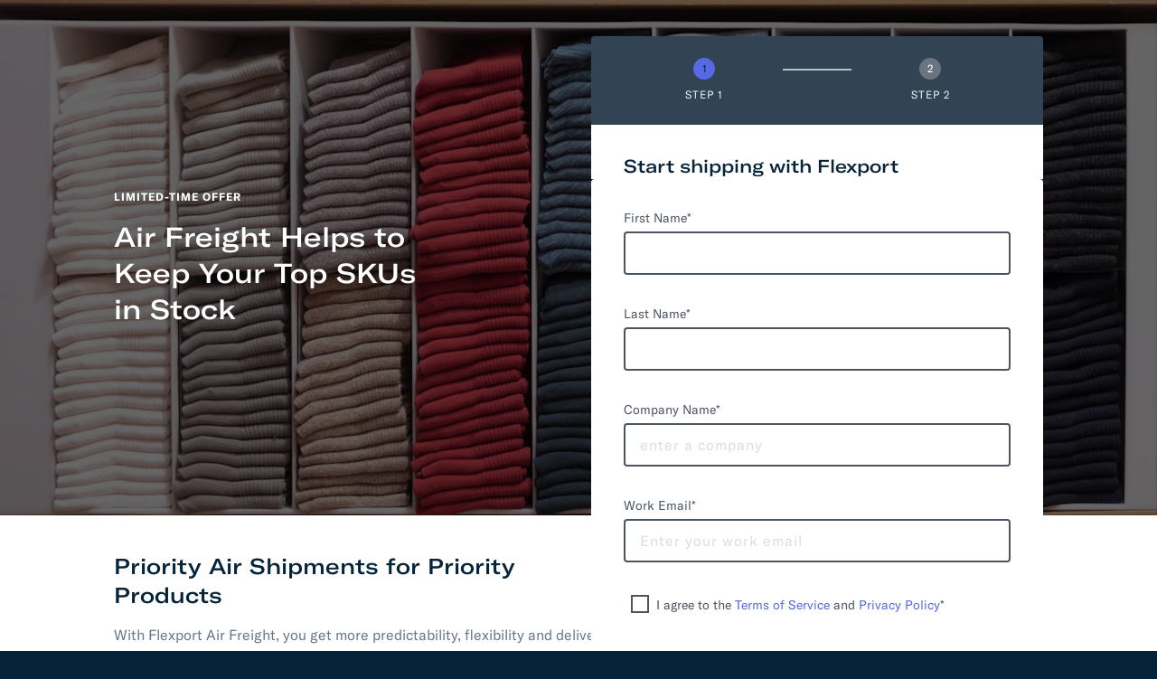

--- FILE ---
content_type: text/html; charset=UTF-8
request_url: https://www.flexport.com/logistics/smb-air-freight/
body_size: 71850
content:
<!DOCTYPE html><html lang="en-US"><head><meta charSet="utf-8"><meta name="viewport" content="width=device-width, initial-scale=1, shrink-to-fit=no"><meta http-equiv="x-ua-compatible" content="ie=edge"><meta name="generator" content="Gatsby 5.14.5"><meta name="description" content="Daily Flights to Keep Your Top SKUs in Stock | Flexport" data-gatsby-head="true"><meta name="image" content="https://images.ctfassets.net/92fo1e671z6m/1jQu6T1XfkcBMcTa3ED361/2894d1eb54ecdefe04faac67248a284b/Flexport_LP_Standard_Meta_IMG.jpeg?w=478&amp;h=250&amp;fl=progressive&amp;q=80&amp;fm=jpg&amp;bg=transparent" data-gatsby-head="true"><meta name="google-site-verification" content="ljB2dlwAJSzqyUIygIKpx7VyYYEooJVo0Ubr_nZm31E" data-gatsby-head="true"><meta name="google-site-verification" content="Pt0aMCS9Fq2BPVh6lnFkERsbtZPnUaevQ-pADSyM9zY" data-gatsby-head="true"><meta name="facebook-domain-verification" content="g8hwgz4a5dqug83i0ua2u4l2uq5lc5" data-gatsby-head="true"><meta name="baidu-site-verification" content="codeva-J44DT69IKU" data-gatsby-head="true"><meta property="og:title" content="Daily Flights to Keep Your Top SKUs in Stock | Flexport" data-gatsby-head="true"><meta property="og:description" content="Daily Flights to Keep Your Top SKUs in Stock | Flexport" data-gatsby-head="true"><meta property="og:type" content="website" data-gatsby-head="true"><meta property="og:url" content="https://www.flexport.com/logistics/smb-air-freight/" data-gatsby-head="true"><meta property="og:image" content="https://images.ctfassets.net/92fo1e671z6m/1jQu6T1XfkcBMcTa3ED361/2894d1eb54ecdefe04faac67248a284b/Flexport_LP_Standard_Meta_IMG.jpeg?w=478&amp;h=250&amp;fl=progressive&amp;q=80&amp;fm=jpg&amp;bg=transparent" data-gatsby-head="true"><meta name="twitter:card" content="summary_large_image" data-gatsby-head="true"><meta name="twitter:title" content="Daily Flights to Keep Your Top SKUs in Stock | Flexport" data-gatsby-head="true"><meta name="twitter:url" content="https://www.flexport.com/logistics/smb-air-freight/" data-gatsby-head="true"><meta name="twitter:description" content="Daily Flights to Keep Your Top SKUs in Stock | Flexport" data-gatsby-head="true"><meta name="twitter:image" content="https://images.ctfassets.net/92fo1e671z6m/1jQu6T1XfkcBMcTa3ED361/2894d1eb54ecdefe04faac67248a284b/Flexport_LP_Standard_Meta_IMG.jpeg?w=478&amp;h=250&amp;fl=progressive&amp;q=80&amp;fm=jpg&amp;bg=transparent" data-gatsby-head="true"><meta name="twitter:creator" content="@flexport" data-gatsby-head="true"><style data-href="/styles.d2fce6d9f7116465d2c1.css" data-identity="gatsby-global-css">.mapboxgl-map{-webkit-tap-highlight-color:rgb(0 0 0/0);font:12px/20px Helvetica Neue,Arial,Helvetica,sans-serif;overflow:hidden;position:relative}.mapboxgl-canvas{left:0;position:absolute;top:0}.mapboxgl-map:-webkit-full-screen{height:100%;width:100%}.mapboxgl-canary{background-color:salmon}.mapboxgl-canvas-container.mapboxgl-interactive,.mapboxgl-ctrl-group button.mapboxgl-ctrl-compass{cursor:grab;-webkit-user-select:none;user-select:none}.mapboxgl-canvas-container.mapboxgl-interactive.mapboxgl-track-pointer{cursor:pointer}.mapboxgl-canvas-container.mapboxgl-interactive:active,.mapboxgl-ctrl-group button.mapboxgl-ctrl-compass:active{cursor:grabbing}.mapboxgl-canvas-container.mapboxgl-touch-zoom-rotate,.mapboxgl-canvas-container.mapboxgl-touch-zoom-rotate .mapboxgl-canvas{touch-action:pan-x pan-y}.mapboxgl-canvas-container.mapboxgl-touch-drag-pan,.mapboxgl-canvas-container.mapboxgl-touch-drag-pan .mapboxgl-canvas{touch-action:pinch-zoom}.mapboxgl-canvas-container.mapboxgl-touch-zoom-rotate.mapboxgl-touch-drag-pan,.mapboxgl-canvas-container.mapboxgl-touch-zoom-rotate.mapboxgl-touch-drag-pan .mapboxgl-canvas{touch-action:none}.mapboxgl-ctrl-bottom-left,.mapboxgl-ctrl-bottom-right,.mapboxgl-ctrl-top-left,.mapboxgl-ctrl-top-right{pointer-events:none;position:absolute;z-index:2}.mapboxgl-ctrl-top-left{left:0;top:0}.mapboxgl-ctrl-top-right{right:0;top:0}.mapboxgl-ctrl-bottom-left{bottom:0;left:0}.mapboxgl-ctrl-bottom-right{bottom:0;right:0}.mapboxgl-ctrl{clear:both;pointer-events:auto;transform:translate(0)}.mapboxgl-ctrl-top-left .mapboxgl-ctrl{float:left;margin:10px 0 0 10px}.mapboxgl-ctrl-top-right .mapboxgl-ctrl{float:right;margin:10px 10px 0 0}.mapboxgl-ctrl-bottom-left .mapboxgl-ctrl{float:left;margin:0 0 10px 10px}.mapboxgl-ctrl-bottom-right .mapboxgl-ctrl{float:right;margin:0 10px 10px 0}.mapboxgl-ctrl-group{background:#fff;border-radius:4px}.mapboxgl-ctrl-group:not(:empty){box-shadow:0 0 0 2px rgba(0,0,0,.1)}@media (-ms-high-contrast:active){.mapboxgl-ctrl-group:not(:empty){box-shadow:0 0 0 2px ButtonText}}.mapboxgl-ctrl-group button{background-color:transparent;border:0;box-sizing:border-box;cursor:pointer;display:block;height:29px;outline:none;overflow:hidden;padding:0;width:29px}.mapboxgl-ctrl-group button+button{border-top:1px solid #ddd}.mapboxgl-ctrl button .mapboxgl-ctrl-icon{background-position:50%;background-repeat:no-repeat;display:block;height:100%;width:100%}@media (-ms-high-contrast:active){.mapboxgl-ctrl-icon{background-color:transparent}.mapboxgl-ctrl-group button+button{border-top:1px solid ButtonText}}.mapboxgl-ctrl-attrib-button:focus,.mapboxgl-ctrl-group button:focus{box-shadow:0 0 2px 2px #0096ff}.mapboxgl-ctrl button:disabled{cursor:not-allowed}.mapboxgl-ctrl button:disabled .mapboxgl-ctrl-icon{opacity:.25}.mapboxgl-ctrl-group button:first-child{border-radius:4px 4px 0 0}.mapboxgl-ctrl-group button:last-child{border-radius:0 0 4px 4px}.mapboxgl-ctrl-group button:only-child{border-radius:inherit}.mapboxgl-ctrl button:not(:disabled):hover{background-color:rgb(0 0 0/5%)}.mapboxgl-ctrl-group button:focus:focus-visible{box-shadow:0 0 2px 2px #0096ff}.mapboxgl-ctrl-group button:focus:not(:focus-visible){box-shadow:none}.mapboxgl-ctrl button.mapboxgl-ctrl-zoom-out .mapboxgl-ctrl-icon{background-image:url("data:image/svg+xml;charset=utf-8,%3Csvg xmlns='http://www.w3.org/2000/svg' fill='%23333' viewBox='0 0 29 29'%3E%3Cpath d='M10 13c-.75 0-1.5.75-1.5 1.5S9.25 16 10 16h9c.75 0 1.5-.75 1.5-1.5S19.75 13 19 13h-9z'/%3E%3C/svg%3E")}.mapboxgl-ctrl button.mapboxgl-ctrl-zoom-in .mapboxgl-ctrl-icon{background-image:url("data:image/svg+xml;charset=utf-8,%3Csvg xmlns='http://www.w3.org/2000/svg' fill='%23333' viewBox='0 0 29 29'%3E%3Cpath d='M14.5 8.5c-.75 0-1.5.75-1.5 1.5v3h-3c-.75 0-1.5.75-1.5 1.5S9.25 16 10 16h3v3c0 .75.75 1.5 1.5 1.5S16 19.75 16 19v-3h3c.75 0 1.5-.75 1.5-1.5S19.75 13 19 13h-3v-3c0-.75-.75-1.5-1.5-1.5z'/%3E%3C/svg%3E")}@media (-ms-high-contrast:active){.mapboxgl-ctrl button.mapboxgl-ctrl-zoom-out .mapboxgl-ctrl-icon{background-image:url("data:image/svg+xml;charset=utf-8,%3Csvg xmlns='http://www.w3.org/2000/svg' fill='%23fff' viewBox='0 0 29 29'%3E%3Cpath d='M10 13c-.75 0-1.5.75-1.5 1.5S9.25 16 10 16h9c.75 0 1.5-.75 1.5-1.5S19.75 13 19 13h-9z'/%3E%3C/svg%3E")}.mapboxgl-ctrl button.mapboxgl-ctrl-zoom-in .mapboxgl-ctrl-icon{background-image:url("data:image/svg+xml;charset=utf-8,%3Csvg xmlns='http://www.w3.org/2000/svg' fill='%23fff' viewBox='0 0 29 29'%3E%3Cpath d='M14.5 8.5c-.75 0-1.5.75-1.5 1.5v3h-3c-.75 0-1.5.75-1.5 1.5S9.25 16 10 16h3v3c0 .75.75 1.5 1.5 1.5S16 19.75 16 19v-3h3c.75 0 1.5-.75 1.5-1.5S19.75 13 19 13h-3v-3c0-.75-.75-1.5-1.5-1.5z'/%3E%3C/svg%3E")}}@media (-ms-high-contrast:black-on-white){.mapboxgl-ctrl button.mapboxgl-ctrl-zoom-out .mapboxgl-ctrl-icon{background-image:url("data:image/svg+xml;charset=utf-8,%3Csvg xmlns='http://www.w3.org/2000/svg' viewBox='0 0 29 29'%3E%3Cpath d='M10 13c-.75 0-1.5.75-1.5 1.5S9.25 16 10 16h9c.75 0 1.5-.75 1.5-1.5S19.75 13 19 13h-9z'/%3E%3C/svg%3E")}.mapboxgl-ctrl button.mapboxgl-ctrl-zoom-in .mapboxgl-ctrl-icon{background-image:url("data:image/svg+xml;charset=utf-8,%3Csvg xmlns='http://www.w3.org/2000/svg' viewBox='0 0 29 29'%3E%3Cpath d='M14.5 8.5c-.75 0-1.5.75-1.5 1.5v3h-3c-.75 0-1.5.75-1.5 1.5S9.25 16 10 16h3v3c0 .75.75 1.5 1.5 1.5S16 19.75 16 19v-3h3c.75 0 1.5-.75 1.5-1.5S19.75 13 19 13h-3v-3c0-.75-.75-1.5-1.5-1.5z'/%3E%3C/svg%3E")}}.mapboxgl-ctrl button.mapboxgl-ctrl-fullscreen .mapboxgl-ctrl-icon{background-image:url("data:image/svg+xml;charset=utf-8,%3Csvg xmlns='http://www.w3.org/2000/svg' fill='%23333' viewBox='0 0 29 29'%3E%3Cpath d='M24 16v5.5c0 1.75-.75 2.5-2.5 2.5H16v-1l3-1.5-4-5.5 1-1 5.5 4 1.5-3h1zM6 16l1.5 3 5.5-4 1 1-4 5.5 3 1.5v1H7.5C5.75 24 5 23.25 5 21.5V16h1zm7-11v1l-3 1.5 4 5.5-1 1-5.5-4L6 13H5V7.5C5 5.75 5.75 5 7.5 5H13zm11 2.5c0-1.75-.75-2.5-2.5-2.5H16v1l3 1.5-4 5.5 1 1 5.5-4 1.5 3h1V7.5z'/%3E%3C/svg%3E")}.mapboxgl-ctrl button.mapboxgl-ctrl-shrink .mapboxgl-ctrl-icon{background-image:url("data:image/svg+xml;charset=utf-8,%3Csvg xmlns='http://www.w3.org/2000/svg' viewBox='0 0 29 29'%3E%3Cpath d='M18.5 16c-1.75 0-2.5.75-2.5 2.5V24h1l1.5-3 5.5 4 1-1-4-5.5 3-1.5v-1h-5.5zM13 18.5c0-1.75-.75-2.5-2.5-2.5H5v1l3 1.5L4 24l1 1 5.5-4 1.5 3h1v-5.5zm3-8c0 1.75.75 2.5 2.5 2.5H24v-1l-3-1.5L25 5l-1-1-5.5 4L17 5h-1v5.5zM10.5 13c1.75 0 2.5-.75 2.5-2.5V5h-1l-1.5 3L5 4 4 5l4 5.5L5 12v1h5.5z'/%3E%3C/svg%3E")}@media (-ms-high-contrast:active){.mapboxgl-ctrl button.mapboxgl-ctrl-fullscreen .mapboxgl-ctrl-icon{background-image:url("data:image/svg+xml;charset=utf-8,%3Csvg xmlns='http://www.w3.org/2000/svg' fill='%23fff' viewBox='0 0 29 29'%3E%3Cpath d='M24 16v5.5c0 1.75-.75 2.5-2.5 2.5H16v-1l3-1.5-4-5.5 1-1 5.5 4 1.5-3h1zM6 16l1.5 3 5.5-4 1 1-4 5.5 3 1.5v1H7.5C5.75 24 5 23.25 5 21.5V16h1zm7-11v1l-3 1.5 4 5.5-1 1-5.5-4L6 13H5V7.5C5 5.75 5.75 5 7.5 5H13zm11 2.5c0-1.75-.75-2.5-2.5-2.5H16v1l3 1.5-4 5.5 1 1 5.5-4 1.5 3h1V7.5z'/%3E%3C/svg%3E")}.mapboxgl-ctrl button.mapboxgl-ctrl-shrink .mapboxgl-ctrl-icon{background-image:url("data:image/svg+xml;charset=utf-8,%3Csvg xmlns='http://www.w3.org/2000/svg' fill='%23fff' viewBox='0 0 29 29'%3E%3Cpath d='M18.5 16c-1.75 0-2.5.75-2.5 2.5V24h1l1.5-3 5.5 4 1-1-4-5.5 3-1.5v-1h-5.5zM13 18.5c0-1.75-.75-2.5-2.5-2.5H5v1l3 1.5L4 24l1 1 5.5-4 1.5 3h1v-5.5zm3-8c0 1.75.75 2.5 2.5 2.5H24v-1l-3-1.5L25 5l-1-1-5.5 4L17 5h-1v5.5zM10.5 13c1.75 0 2.5-.75 2.5-2.5V5h-1l-1.5 3L5 4 4 5l4 5.5L5 12v1h5.5z'/%3E%3C/svg%3E")}}@media (-ms-high-contrast:black-on-white){.mapboxgl-ctrl button.mapboxgl-ctrl-fullscreen .mapboxgl-ctrl-icon{background-image:url("data:image/svg+xml;charset=utf-8,%3Csvg xmlns='http://www.w3.org/2000/svg' viewBox='0 0 29 29'%3E%3Cpath d='M24 16v5.5c0 1.75-.75 2.5-2.5 2.5H16v-1l3-1.5-4-5.5 1-1 5.5 4 1.5-3h1zM6 16l1.5 3 5.5-4 1 1-4 5.5 3 1.5v1H7.5C5.75 24 5 23.25 5 21.5V16h1zm7-11v1l-3 1.5 4 5.5-1 1-5.5-4L6 13H5V7.5C5 5.75 5.75 5 7.5 5H13zm11 2.5c0-1.75-.75-2.5-2.5-2.5H16v1l3 1.5-4 5.5 1 1 5.5-4 1.5 3h1V7.5z'/%3E%3C/svg%3E")}.mapboxgl-ctrl button.mapboxgl-ctrl-shrink .mapboxgl-ctrl-icon{background-image:url("data:image/svg+xml;charset=utf-8,%3Csvg xmlns='http://www.w3.org/2000/svg' viewBox='0 0 29 29'%3E%3Cpath d='M18.5 16c-1.75 0-2.5.75-2.5 2.5V24h1l1.5-3 5.5 4 1-1-4-5.5 3-1.5v-1h-5.5zM13 18.5c0-1.75-.75-2.5-2.5-2.5H5v1l3 1.5L4 24l1 1 5.5-4 1.5 3h1v-5.5zm3-8c0 1.75.75 2.5 2.5 2.5H24v-1l-3-1.5L25 5l-1-1-5.5 4L17 5h-1v5.5zM10.5 13c1.75 0 2.5-.75 2.5-2.5V5h-1l-1.5 3L5 4 4 5l4 5.5L5 12v1h5.5z'/%3E%3C/svg%3E")}}.mapboxgl-ctrl button.mapboxgl-ctrl-compass .mapboxgl-ctrl-icon{background-image:url("data:image/svg+xml;charset=utf-8,%3Csvg xmlns='http://www.w3.org/2000/svg' fill='%23333' viewBox='0 0 29 29'%3E%3Cpath d='m10.5 14 4-8 4 8h-8z'/%3E%3Cpath fill='%23ccc' d='m10.5 16 4 8 4-8h-8z'/%3E%3C/svg%3E")}@media (-ms-high-contrast:active){.mapboxgl-ctrl button.mapboxgl-ctrl-compass .mapboxgl-ctrl-icon{background-image:url("data:image/svg+xml;charset=utf-8,%3Csvg xmlns='http://www.w3.org/2000/svg' fill='%23fff' viewBox='0 0 29 29'%3E%3Cpath d='m10.5 14 4-8 4 8h-8z'/%3E%3Cpath fill='%23999' d='m10.5 16 4 8 4-8h-8z'/%3E%3C/svg%3E")}}@media (-ms-high-contrast:black-on-white){.mapboxgl-ctrl button.mapboxgl-ctrl-compass .mapboxgl-ctrl-icon{background-image:url("data:image/svg+xml;charset=utf-8,%3Csvg xmlns='http://www.w3.org/2000/svg' viewBox='0 0 29 29'%3E%3Cpath d='m10.5 14 4-8 4 8h-8z'/%3E%3Cpath fill='%23ccc' d='m10.5 16 4 8 4-8h-8z'/%3E%3C/svg%3E")}}.mapboxgl-ctrl button.mapboxgl-ctrl-geolocate .mapboxgl-ctrl-icon{background-image:url("data:image/svg+xml;charset=utf-8,%3Csvg xmlns='http://www.w3.org/2000/svg' fill='%23333' viewBox='0 0 20 20'%3E%3Cpath d='M10 4C9 4 9 5 9 5v.1A5 5 0 0 0 5.1 9H5s-1 0-1 1 1 1 1 1h.1A5 5 0 0 0 9 14.9v.1s0 1 1 1 1-1 1-1v-.1a5 5 0 0 0 3.9-3.9h.1s1 0 1-1-1-1-1-1h-.1A5 5 0 0 0 11 5.1V5s0-1-1-1zm0 2.5a3.5 3.5 0 1 1 0 7 3.5 3.5 0 1 1 0-7z'/%3E%3Ccircle cx='10' cy='10' r='2'/%3E%3C/svg%3E")}.mapboxgl-ctrl button.mapboxgl-ctrl-geolocate:disabled .mapboxgl-ctrl-icon{background-image:url("data:image/svg+xml;charset=utf-8,%3Csvg xmlns='http://www.w3.org/2000/svg' fill='%23aaa' viewBox='0 0 20 20'%3E%3Cpath d='M10 4C9 4 9 5 9 5v.1A5 5 0 0 0 5.1 9H5s-1 0-1 1 1 1 1 1h.1A5 5 0 0 0 9 14.9v.1s0 1 1 1 1-1 1-1v-.1a5 5 0 0 0 3.9-3.9h.1s1 0 1-1-1-1-1-1h-.1A5 5 0 0 0 11 5.1V5s0-1-1-1zm0 2.5a3.5 3.5 0 1 1 0 7 3.5 3.5 0 1 1 0-7z'/%3E%3Ccircle cx='10' cy='10' r='2'/%3E%3Cpath fill='red' d='m14 5 1 1-9 9-1-1 9-9z'/%3E%3C/svg%3E")}.mapboxgl-ctrl button.mapboxgl-ctrl-geolocate.mapboxgl-ctrl-geolocate-active .mapboxgl-ctrl-icon{background-image:url("data:image/svg+xml;charset=utf-8,%3Csvg xmlns='http://www.w3.org/2000/svg' fill='%2333b5e5' viewBox='0 0 20 20'%3E%3Cpath d='M10 4C9 4 9 5 9 5v.1A5 5 0 0 0 5.1 9H5s-1 0-1 1 1 1 1 1h.1A5 5 0 0 0 9 14.9v.1s0 1 1 1 1-1 1-1v-.1a5 5 0 0 0 3.9-3.9h.1s1 0 1-1-1-1-1-1h-.1A5 5 0 0 0 11 5.1V5s0-1-1-1zm0 2.5a3.5 3.5 0 1 1 0 7 3.5 3.5 0 1 1 0-7z'/%3E%3Ccircle cx='10' cy='10' r='2'/%3E%3C/svg%3E")}.mapboxgl-ctrl button.mapboxgl-ctrl-geolocate.mapboxgl-ctrl-geolocate-active-error .mapboxgl-ctrl-icon{background-image:url("data:image/svg+xml;charset=utf-8,%3Csvg xmlns='http://www.w3.org/2000/svg' fill='%23e58978' viewBox='0 0 20 20'%3E%3Cpath d='M10 4C9 4 9 5 9 5v.1A5 5 0 0 0 5.1 9H5s-1 0-1 1 1 1 1 1h.1A5 5 0 0 0 9 14.9v.1s0 1 1 1 1-1 1-1v-.1a5 5 0 0 0 3.9-3.9h.1s1 0 1-1-1-1-1-1h-.1A5 5 0 0 0 11 5.1V5s0-1-1-1zm0 2.5a3.5 3.5 0 1 1 0 7 3.5 3.5 0 1 1 0-7z'/%3E%3Ccircle cx='10' cy='10' r='2'/%3E%3C/svg%3E")}.mapboxgl-ctrl button.mapboxgl-ctrl-geolocate.mapboxgl-ctrl-geolocate-background .mapboxgl-ctrl-icon{background-image:url("data:image/svg+xml;charset=utf-8,%3Csvg xmlns='http://www.w3.org/2000/svg' fill='%2333b5e5' viewBox='0 0 20 20'%3E%3Cpath d='M10 4C9 4 9 5 9 5v.1A5 5 0 0 0 5.1 9H5s-1 0-1 1 1 1 1 1h.1A5 5 0 0 0 9 14.9v.1s0 1 1 1 1-1 1-1v-.1a5 5 0 0 0 3.9-3.9h.1s1 0 1-1-1-1-1-1h-.1A5 5 0 0 0 11 5.1V5s0-1-1-1zm0 2.5a3.5 3.5 0 1 1 0 7 3.5 3.5 0 1 1 0-7z'/%3E%3C/svg%3E")}.mapboxgl-ctrl button.mapboxgl-ctrl-geolocate.mapboxgl-ctrl-geolocate-background-error .mapboxgl-ctrl-icon{background-image:url("data:image/svg+xml;charset=utf-8,%3Csvg xmlns='http://www.w3.org/2000/svg' fill='%23e54e33' viewBox='0 0 20 20'%3E%3Cpath d='M10 4C9 4 9 5 9 5v.1A5 5 0 0 0 5.1 9H5s-1 0-1 1 1 1 1 1h.1A5 5 0 0 0 9 14.9v.1s0 1 1 1 1-1 1-1v-.1a5 5 0 0 0 3.9-3.9h.1s1 0 1-1-1-1-1-1h-.1A5 5 0 0 0 11 5.1V5s0-1-1-1zm0 2.5a3.5 3.5 0 1 1 0 7 3.5 3.5 0 1 1 0-7z'/%3E%3C/svg%3E")}.mapboxgl-ctrl button.mapboxgl-ctrl-geolocate.mapboxgl-ctrl-geolocate-waiting .mapboxgl-ctrl-icon{animation:mapboxgl-spin 2s linear infinite}@media (-ms-high-contrast:active){.mapboxgl-ctrl button.mapboxgl-ctrl-geolocate .mapboxgl-ctrl-icon{background-image:url("data:image/svg+xml;charset=utf-8,%3Csvg xmlns='http://www.w3.org/2000/svg' fill='%23fff' viewBox='0 0 20 20'%3E%3Cpath d='M10 4C9 4 9 5 9 5v.1A5 5 0 0 0 5.1 9H5s-1 0-1 1 1 1 1 1h.1A5 5 0 0 0 9 14.9v.1s0 1 1 1 1-1 1-1v-.1a5 5 0 0 0 3.9-3.9h.1s1 0 1-1-1-1-1-1h-.1A5 5 0 0 0 11 5.1V5s0-1-1-1zm0 2.5a3.5 3.5 0 1 1 0 7 3.5 3.5 0 1 1 0-7z'/%3E%3Ccircle cx='10' cy='10' r='2'/%3E%3C/svg%3E")}.mapboxgl-ctrl button.mapboxgl-ctrl-geolocate:disabled .mapboxgl-ctrl-icon{background-image:url("data:image/svg+xml;charset=utf-8,%3Csvg xmlns='http://www.w3.org/2000/svg' fill='%23999' viewBox='0 0 20 20'%3E%3Cpath d='M10 4C9 4 9 5 9 5v.1A5 5 0 0 0 5.1 9H5s-1 0-1 1 1 1 1 1h.1A5 5 0 0 0 9 14.9v.1s0 1 1 1 1-1 1-1v-.1a5 5 0 0 0 3.9-3.9h.1s1 0 1-1-1-1-1-1h-.1A5 5 0 0 0 11 5.1V5s0-1-1-1zm0 2.5a3.5 3.5 0 1 1 0 7 3.5 3.5 0 1 1 0-7z'/%3E%3Ccircle cx='10' cy='10' r='2'/%3E%3Cpath fill='red' d='m14 5 1 1-9 9-1-1 9-9z'/%3E%3C/svg%3E")}.mapboxgl-ctrl button.mapboxgl-ctrl-geolocate.mapboxgl-ctrl-geolocate-active .mapboxgl-ctrl-icon{background-image:url("data:image/svg+xml;charset=utf-8,%3Csvg xmlns='http://www.w3.org/2000/svg' fill='%2333b5e5' viewBox='0 0 20 20'%3E%3Cpath d='M10 4C9 4 9 5 9 5v.1A5 5 0 0 0 5.1 9H5s-1 0-1 1 1 1 1 1h.1A5 5 0 0 0 9 14.9v.1s0 1 1 1 1-1 1-1v-.1a5 5 0 0 0 3.9-3.9h.1s1 0 1-1-1-1-1-1h-.1A5 5 0 0 0 11 5.1V5s0-1-1-1zm0 2.5a3.5 3.5 0 1 1 0 7 3.5 3.5 0 1 1 0-7z'/%3E%3Ccircle cx='10' cy='10' r='2'/%3E%3C/svg%3E")}.mapboxgl-ctrl button.mapboxgl-ctrl-geolocate.mapboxgl-ctrl-geolocate-active-error .mapboxgl-ctrl-icon{background-image:url("data:image/svg+xml;charset=utf-8,%3Csvg xmlns='http://www.w3.org/2000/svg' fill='%23e58978' viewBox='0 0 20 20'%3E%3Cpath d='M10 4C9 4 9 5 9 5v.1A5 5 0 0 0 5.1 9H5s-1 0-1 1 1 1 1 1h.1A5 5 0 0 0 9 14.9v.1s0 1 1 1 1-1 1-1v-.1a5 5 0 0 0 3.9-3.9h.1s1 0 1-1-1-1-1-1h-.1A5 5 0 0 0 11 5.1V5s0-1-1-1zm0 2.5a3.5 3.5 0 1 1 0 7 3.5 3.5 0 1 1 0-7z'/%3E%3Ccircle cx='10' cy='10' r='2'/%3E%3C/svg%3E")}.mapboxgl-ctrl button.mapboxgl-ctrl-geolocate.mapboxgl-ctrl-geolocate-background .mapboxgl-ctrl-icon{background-image:url("data:image/svg+xml;charset=utf-8,%3Csvg xmlns='http://www.w3.org/2000/svg' fill='%2333b5e5' viewBox='0 0 20 20'%3E%3Cpath d='M10 4C9 4 9 5 9 5v.1A5 5 0 0 0 5.1 9H5s-1 0-1 1 1 1 1 1h.1A5 5 0 0 0 9 14.9v.1s0 1 1 1 1-1 1-1v-.1a5 5 0 0 0 3.9-3.9h.1s1 0 1-1-1-1-1-1h-.1A5 5 0 0 0 11 5.1V5s0-1-1-1zm0 2.5a3.5 3.5 0 1 1 0 7 3.5 3.5 0 1 1 0-7z'/%3E%3C/svg%3E")}.mapboxgl-ctrl button.mapboxgl-ctrl-geolocate.mapboxgl-ctrl-geolocate-background-error .mapboxgl-ctrl-icon{background-image:url("data:image/svg+xml;charset=utf-8,%3Csvg xmlns='http://www.w3.org/2000/svg' fill='%23e54e33' viewBox='0 0 20 20'%3E%3Cpath d='M10 4C9 4 9 5 9 5v.1A5 5 0 0 0 5.1 9H5s-1 0-1 1 1 1 1 1h.1A5 5 0 0 0 9 14.9v.1s0 1 1 1 1-1 1-1v-.1a5 5 0 0 0 3.9-3.9h.1s1 0 1-1-1-1-1-1h-.1A5 5 0 0 0 11 5.1V5s0-1-1-1zm0 2.5a3.5 3.5 0 1 1 0 7 3.5 3.5 0 1 1 0-7z'/%3E%3C/svg%3E")}}@media (-ms-high-contrast:black-on-white){.mapboxgl-ctrl button.mapboxgl-ctrl-geolocate .mapboxgl-ctrl-icon{background-image:url("data:image/svg+xml;charset=utf-8,%3Csvg xmlns='http://www.w3.org/2000/svg' viewBox='0 0 20 20'%3E%3Cpath d='M10 4C9 4 9 5 9 5v.1A5 5 0 0 0 5.1 9H5s-1 0-1 1 1 1 1 1h.1A5 5 0 0 0 9 14.9v.1s0 1 1 1 1-1 1-1v-.1a5 5 0 0 0 3.9-3.9h.1s1 0 1-1-1-1-1-1h-.1A5 5 0 0 0 11 5.1V5s0-1-1-1zm0 2.5a3.5 3.5 0 1 1 0 7 3.5 3.5 0 1 1 0-7z'/%3E%3Ccircle cx='10' cy='10' r='2'/%3E%3C/svg%3E")}.mapboxgl-ctrl button.mapboxgl-ctrl-geolocate:disabled .mapboxgl-ctrl-icon{background-image:url("data:image/svg+xml;charset=utf-8,%3Csvg xmlns='http://www.w3.org/2000/svg' fill='%23666' viewBox='0 0 20 20'%3E%3Cpath d='M10 4C9 4 9 5 9 5v.1A5 5 0 0 0 5.1 9H5s-1 0-1 1 1 1 1 1h.1A5 5 0 0 0 9 14.9v.1s0 1 1 1 1-1 1-1v-.1a5 5 0 0 0 3.9-3.9h.1s1 0 1-1-1-1-1-1h-.1A5 5 0 0 0 11 5.1V5s0-1-1-1zm0 2.5a3.5 3.5 0 1 1 0 7 3.5 3.5 0 1 1 0-7z'/%3E%3Ccircle cx='10' cy='10' r='2'/%3E%3Cpath fill='red' d='m14 5 1 1-9 9-1-1 9-9z'/%3E%3C/svg%3E")}}@keyframes mapboxgl-spin{0%{transform:rotate(0deg)}to{transform:rotate(1turn)}}a.mapboxgl-ctrl-logo{background-image:url("data:image/svg+xml;charset=utf-8,%3Csvg xmlns='http://www.w3.org/2000/svg' xmlns:xlink='http://www.w3.org/1999/xlink' fill-rule='evenodd' viewBox='0 0 88 23'%3E%3Cdefs%3E%3Cpath id='prefix__a' d='M11.5 2.25c5.105 0 9.25 4.145 9.25 9.25s-4.145 9.25-9.25 9.25-9.25-4.145-9.25-9.25 4.145-9.25 9.25-9.25zM6.997 15.983c-.051-.338-.828-5.802 2.233-8.873a4.395 4.395 0 0 1 3.13-1.28c1.27 0 2.49.51 3.39 1.42.91.9 1.42 2.12 1.42 3.39 0 1.18-.449 2.301-1.28 3.13C12.72 16.93 7 16 7 16l-.003-.017zM15.3 10.5l-2 .8-.8 2-.8-2-2-.8 2-.8.8-2 .8 2 2 .8z'/%3E%3Cpath id='prefix__b' d='M50.63 8c.13 0 .23.1.23.23V9c.7-.76 1.7-1.18 2.73-1.18 2.17 0 3.95 1.85 3.95 4.17s-1.77 4.19-3.94 4.19c-1.04 0-2.03-.43-2.74-1.18v3.77c0 .13-.1.23-.23.23h-1.4c-.13 0-.23-.1-.23-.23V8.23c0-.12.1-.23.23-.23h1.4zm-3.86.01c.01 0 .01 0 .01-.01.13 0 .22.1.22.22v7.55c0 .12-.1.23-.23.23h-1.4c-.13 0-.23-.1-.23-.23V15c-.7.76-1.69 1.19-2.73 1.19-2.17 0-3.94-1.87-3.94-4.19 0-2.32 1.77-4.19 3.94-4.19 1.03 0 2.02.43 2.73 1.18v-.75c0-.12.1-.23.23-.23h1.4zm26.375-.19a4.24 4.24 0 0 0-4.16 3.29c-.13.59-.13 1.19 0 1.77a4.233 4.233 0 0 0 4.17 3.3c2.35 0 4.26-1.87 4.26-4.19 0-2.32-1.9-4.17-4.27-4.17zM60.63 5c.13 0 .23.1.23.23v3.76c.7-.76 1.7-1.18 2.73-1.18 1.88 0 3.45 1.4 3.84 3.28.13.59.13 1.2 0 1.8-.39 1.88-1.96 3.29-3.84 3.29-1.03 0-2.02-.43-2.73-1.18v.77c0 .12-.1.23-.23.23h-1.4c-.13 0-.23-.1-.23-.23V5.23c0-.12.1-.23.23-.23h1.4zm-34 11h-1.4c-.13 0-.23-.11-.23-.23V8.22c.01-.13.1-.22.23-.22h1.4c.13 0 .22.11.23.22v.68c.5-.68 1.3-1.09 2.16-1.1h.03c1.09 0 2.09.6 2.6 1.55.45-.95 1.4-1.55 2.44-1.56 1.62 0 2.93 1.25 2.9 2.78l.03 5.2c0 .13-.1.23-.23.23h-1.41c-.13 0-.23-.11-.23-.23v-4.59c0-.98-.74-1.71-1.62-1.71-.8 0-1.46.7-1.59 1.62l.01 4.68c0 .13-.11.23-.23.23h-1.41c-.13 0-.23-.11-.23-.23v-4.59c0-.98-.74-1.71-1.62-1.71-.85 0-1.54.79-1.6 1.8v4.5c0 .13-.1.23-.23.23zm53.615 0h-1.61c-.04 0-.08-.01-.12-.03-.09-.06-.13-.19-.06-.28l2.43-3.71-2.39-3.65a.213.213 0 0 1-.03-.12c0-.12.09-.21.21-.21h1.61c.13 0 .24.06.3.17l1.41 2.37 1.4-2.37a.34.34 0 0 1 .3-.17h1.6c.04 0 .08.01.12.03.09.06.13.19.06.28l-2.37 3.65 2.43 3.7c0 .05.01.09.01.13 0 .12-.09.21-.21.21h-1.61c-.13 0-.24-.06-.3-.17l-1.44-2.42-1.44 2.42a.34.34 0 0 1-.3.17zm-7.12-1.49c-1.33 0-2.42-1.12-2.42-2.51 0-1.39 1.08-2.52 2.42-2.52 1.33 0 2.42 1.12 2.42 2.51 0 1.39-1.08 2.51-2.42 2.52zm-19.865 0c-1.32 0-2.39-1.11-2.42-2.48v-.07c.02-1.38 1.09-2.49 2.4-2.49 1.32 0 2.41 1.12 2.41 2.51 0 1.39-1.07 2.52-2.39 2.53zm-8.11-2.48c-.01 1.37-1.09 2.47-2.41 2.47s-2.42-1.12-2.42-2.51c0-1.39 1.08-2.52 2.4-2.52 1.33 0 2.39 1.11 2.41 2.48l.02.08zm18.12 2.47c-1.32 0-2.39-1.11-2.41-2.48v-.06c.02-1.38 1.09-2.48 2.41-2.48s2.42 1.12 2.42 2.51c0 1.39-1.09 2.51-2.42 2.51z'/%3E%3C/defs%3E%3Cmask id='prefix__c'%3E%3Crect width='100%25' height='100%25' fill='%23fff'/%3E%3Cuse xlink:href='%23prefix__a'/%3E%3Cuse xlink:href='%23prefix__b'/%3E%3C/mask%3E%3Cg stroke='%23000' stroke-width='3' opacity='.3'%3E%3Ccircle cx='11.5' cy='11.5' r='9.25' mask='url(%23prefix__c)'/%3E%3Cuse xlink:href='%23prefix__b' mask='url(%23prefix__c)'/%3E%3C/g%3E%3Cg fill='%23fff' opacity='.9'%3E%3Cuse xlink:href='%23prefix__a'/%3E%3Cuse xlink:href='%23prefix__b'/%3E%3C/g%3E%3C/svg%3E");background-repeat:no-repeat;cursor:pointer;display:block;height:23px;margin:0 0 -4px -4px;overflow:hidden;width:88px}a.mapboxgl-ctrl-logo.mapboxgl-compact{width:23px}@media (-ms-high-contrast:active){a.mapboxgl-ctrl-logo{background-color:transparent;background-image:url("data:image/svg+xml;charset=utf-8,%3Csvg xmlns='http://www.w3.org/2000/svg' xmlns:xlink='http://www.w3.org/1999/xlink' fill-rule='evenodd' viewBox='0 0 88 23'%3E%3Cdefs%3E%3Cpath id='prefix__a' d='M11.5 2.25c5.105 0 9.25 4.145 9.25 9.25s-4.145 9.25-9.25 9.25-9.25-4.145-9.25-9.25 4.145-9.25 9.25-9.25zM6.997 15.983c-.051-.338-.828-5.802 2.233-8.873a4.395 4.395 0 0 1 3.13-1.28c1.27 0 2.49.51 3.39 1.42.91.9 1.42 2.12 1.42 3.39 0 1.18-.449 2.301-1.28 3.13C12.72 16.93 7 16 7 16l-.003-.017zM15.3 10.5l-2 .8-.8 2-.8-2-2-.8 2-.8.8-2 .8 2 2 .8z'/%3E%3Cpath id='prefix__b' d='M50.63 8c.13 0 .23.1.23.23V9c.7-.76 1.7-1.18 2.73-1.18 2.17 0 3.95 1.85 3.95 4.17s-1.77 4.19-3.94 4.19c-1.04 0-2.03-.43-2.74-1.18v3.77c0 .13-.1.23-.23.23h-1.4c-.13 0-.23-.1-.23-.23V8.23c0-.12.1-.23.23-.23h1.4zm-3.86.01c.01 0 .01 0 .01-.01.13 0 .22.1.22.22v7.55c0 .12-.1.23-.23.23h-1.4c-.13 0-.23-.1-.23-.23V15c-.7.76-1.69 1.19-2.73 1.19-2.17 0-3.94-1.87-3.94-4.19 0-2.32 1.77-4.19 3.94-4.19 1.03 0 2.02.43 2.73 1.18v-.75c0-.12.1-.23.23-.23h1.4zm26.375-.19a4.24 4.24 0 0 0-4.16 3.29c-.13.59-.13 1.19 0 1.77a4.233 4.233 0 0 0 4.17 3.3c2.35 0 4.26-1.87 4.26-4.19 0-2.32-1.9-4.17-4.27-4.17zM60.63 5c.13 0 .23.1.23.23v3.76c.7-.76 1.7-1.18 2.73-1.18 1.88 0 3.45 1.4 3.84 3.28.13.59.13 1.2 0 1.8-.39 1.88-1.96 3.29-3.84 3.29-1.03 0-2.02-.43-2.73-1.18v.77c0 .12-.1.23-.23.23h-1.4c-.13 0-.23-.1-.23-.23V5.23c0-.12.1-.23.23-.23h1.4zm-34 11h-1.4c-.13 0-.23-.11-.23-.23V8.22c.01-.13.1-.22.23-.22h1.4c.13 0 .22.11.23.22v.68c.5-.68 1.3-1.09 2.16-1.1h.03c1.09 0 2.09.6 2.6 1.55.45-.95 1.4-1.55 2.44-1.56 1.62 0 2.93 1.25 2.9 2.78l.03 5.2c0 .13-.1.23-.23.23h-1.41c-.13 0-.23-.11-.23-.23v-4.59c0-.98-.74-1.71-1.62-1.71-.8 0-1.46.7-1.59 1.62l.01 4.68c0 .13-.11.23-.23.23h-1.41c-.13 0-.23-.11-.23-.23v-4.59c0-.98-.74-1.71-1.62-1.71-.85 0-1.54.79-1.6 1.8v4.5c0 .13-.1.23-.23.23zm53.615 0h-1.61c-.04 0-.08-.01-.12-.03-.09-.06-.13-.19-.06-.28l2.43-3.71-2.39-3.65a.213.213 0 0 1-.03-.12c0-.12.09-.21.21-.21h1.61c.13 0 .24.06.3.17l1.41 2.37 1.4-2.37a.34.34 0 0 1 .3-.17h1.6c.04 0 .08.01.12.03.09.06.13.19.06.28l-2.37 3.65 2.43 3.7c0 .05.01.09.01.13 0 .12-.09.21-.21.21h-1.61c-.13 0-.24-.06-.3-.17l-1.44-2.42-1.44 2.42a.34.34 0 0 1-.3.17zm-7.12-1.49c-1.33 0-2.42-1.12-2.42-2.51 0-1.39 1.08-2.52 2.42-2.52 1.33 0 2.42 1.12 2.42 2.51 0 1.39-1.08 2.51-2.42 2.52zm-19.865 0c-1.32 0-2.39-1.11-2.42-2.48v-.07c.02-1.38 1.09-2.49 2.4-2.49 1.32 0 2.41 1.12 2.41 2.51 0 1.39-1.07 2.52-2.39 2.53zm-8.11-2.48c-.01 1.37-1.09 2.47-2.41 2.47s-2.42-1.12-2.42-2.51c0-1.39 1.08-2.52 2.4-2.52 1.33 0 2.39 1.11 2.41 2.48l.02.08zm18.12 2.47c-1.32 0-2.39-1.11-2.41-2.48v-.06c.02-1.38 1.09-2.48 2.41-2.48s2.42 1.12 2.42 2.51c0 1.39-1.09 2.51-2.42 2.51z'/%3E%3C/defs%3E%3Cmask id='prefix__c'%3E%3Crect width='100%25' height='100%25' fill='%23fff'/%3E%3Cuse xlink:href='%23prefix__a'/%3E%3Cuse xlink:href='%23prefix__b'/%3E%3C/mask%3E%3Cg stroke='%23000' stroke-width='3'%3E%3Ccircle cx='11.5' cy='11.5' r='9.25' mask='url(%23prefix__c)'/%3E%3Cuse xlink:href='%23prefix__b' mask='url(%23prefix__c)'/%3E%3C/g%3E%3Cg fill='%23fff'%3E%3Cuse xlink:href='%23prefix__a'/%3E%3Cuse xlink:href='%23prefix__b'/%3E%3C/g%3E%3C/svg%3E")}}@media (-ms-high-contrast:black-on-white){a.mapboxgl-ctrl-logo{background-image:url("data:image/svg+xml;charset=utf-8,%3Csvg xmlns='http://www.w3.org/2000/svg' xmlns:xlink='http://www.w3.org/1999/xlink' fill-rule='evenodd' viewBox='0 0 88 23'%3E%3Cdefs%3E%3Cpath id='prefix__a' d='M11.5 2.25c5.105 0 9.25 4.145 9.25 9.25s-4.145 9.25-9.25 9.25-9.25-4.145-9.25-9.25 4.145-9.25 9.25-9.25zM6.997 15.983c-.051-.338-.828-5.802 2.233-8.873a4.395 4.395 0 0 1 3.13-1.28c1.27 0 2.49.51 3.39 1.42.91.9 1.42 2.12 1.42 3.39 0 1.18-.449 2.301-1.28 3.13C12.72 16.93 7 16 7 16l-.003-.017zM15.3 10.5l-2 .8-.8 2-.8-2-2-.8 2-.8.8-2 .8 2 2 .8z'/%3E%3Cpath id='prefix__b' d='M50.63 8c.13 0 .23.1.23.23V9c.7-.76 1.7-1.18 2.73-1.18 2.17 0 3.95 1.85 3.95 4.17s-1.77 4.19-3.94 4.19c-1.04 0-2.03-.43-2.74-1.18v3.77c0 .13-.1.23-.23.23h-1.4c-.13 0-.23-.1-.23-.23V8.23c0-.12.1-.23.23-.23h1.4zm-3.86.01c.01 0 .01 0 .01-.01.13 0 .22.1.22.22v7.55c0 .12-.1.23-.23.23h-1.4c-.13 0-.23-.1-.23-.23V15c-.7.76-1.69 1.19-2.73 1.19-2.17 0-3.94-1.87-3.94-4.19 0-2.32 1.77-4.19 3.94-4.19 1.03 0 2.02.43 2.73 1.18v-.75c0-.12.1-.23.23-.23h1.4zm26.375-.19a4.24 4.24 0 0 0-4.16 3.29c-.13.59-.13 1.19 0 1.77a4.233 4.233 0 0 0 4.17 3.3c2.35 0 4.26-1.87 4.26-4.19 0-2.32-1.9-4.17-4.27-4.17zM60.63 5c.13 0 .23.1.23.23v3.76c.7-.76 1.7-1.18 2.73-1.18 1.88 0 3.45 1.4 3.84 3.28.13.59.13 1.2 0 1.8-.39 1.88-1.96 3.29-3.84 3.29-1.03 0-2.02-.43-2.73-1.18v.77c0 .12-.1.23-.23.23h-1.4c-.13 0-.23-.1-.23-.23V5.23c0-.12.1-.23.23-.23h1.4zm-34 11h-1.4c-.13 0-.23-.11-.23-.23V8.22c.01-.13.1-.22.23-.22h1.4c.13 0 .22.11.23.22v.68c.5-.68 1.3-1.09 2.16-1.1h.03c1.09 0 2.09.6 2.6 1.55.45-.95 1.4-1.55 2.44-1.56 1.62 0 2.93 1.25 2.9 2.78l.03 5.2c0 .13-.1.23-.23.23h-1.41c-.13 0-.23-.11-.23-.23v-4.59c0-.98-.74-1.71-1.62-1.71-.8 0-1.46.7-1.59 1.62l.01 4.68c0 .13-.11.23-.23.23h-1.41c-.13 0-.23-.11-.23-.23v-4.59c0-.98-.74-1.71-1.62-1.71-.85 0-1.54.79-1.6 1.8v4.5c0 .13-.1.23-.23.23zm53.615 0h-1.61c-.04 0-.08-.01-.12-.03-.09-.06-.13-.19-.06-.28l2.43-3.71-2.39-3.65a.213.213 0 0 1-.03-.12c0-.12.09-.21.21-.21h1.61c.13 0 .24.06.3.17l1.41 2.37 1.4-2.37a.34.34 0 0 1 .3-.17h1.6c.04 0 .08.01.12.03.09.06.13.19.06.28l-2.37 3.65 2.43 3.7c0 .05.01.09.01.13 0 .12-.09.21-.21.21h-1.61c-.13 0-.24-.06-.3-.17l-1.44-2.42-1.44 2.42a.34.34 0 0 1-.3.17zm-7.12-1.49c-1.33 0-2.42-1.12-2.42-2.51 0-1.39 1.08-2.52 2.42-2.52 1.33 0 2.42 1.12 2.42 2.51 0 1.39-1.08 2.51-2.42 2.52zm-19.865 0c-1.32 0-2.39-1.11-2.42-2.48v-.07c.02-1.38 1.09-2.49 2.4-2.49 1.32 0 2.41 1.12 2.41 2.51 0 1.39-1.07 2.52-2.39 2.53zm-8.11-2.48c-.01 1.37-1.09 2.47-2.41 2.47s-2.42-1.12-2.42-2.51c0-1.39 1.08-2.52 2.4-2.52 1.33 0 2.39 1.11 2.41 2.48l.02.08zm18.12 2.47c-1.32 0-2.39-1.11-2.41-2.48v-.06c.02-1.38 1.09-2.48 2.41-2.48s2.42 1.12 2.42 2.51c0 1.39-1.09 2.51-2.42 2.51z'/%3E%3C/defs%3E%3Cmask id='prefix__c'%3E%3Crect width='100%25' height='100%25' fill='%23fff'/%3E%3Cuse xlink:href='%23prefix__a'/%3E%3Cuse xlink:href='%23prefix__b'/%3E%3C/mask%3E%3Cg fill='%23fff' stroke='%23fff' stroke-width='3'%3E%3Ccircle cx='11.5' cy='11.5' r='9.25' mask='url(%23prefix__c)'/%3E%3Cuse xlink:href='%23prefix__b' mask='url(%23prefix__c)'/%3E%3C/g%3E%3Cg%3E%3Cuse xlink:href='%23prefix__a'/%3E%3Cuse xlink:href='%23prefix__b'/%3E%3C/g%3E%3C/svg%3E")}}.mapboxgl-ctrl.mapboxgl-ctrl-attrib{background-color:hsla(0,0%,100%,.5);margin:0;padding:0 5px}@media screen{.mapboxgl-ctrl-attrib.mapboxgl-compact{background-color:#fff;border-radius:12px;margin:10px;min-height:20px;padding:2px 24px 2px 0;position:relative}.mapboxgl-ctrl-attrib.mapboxgl-compact-show{padding:2px 28px 2px 8px;visibility:visible}.mapboxgl-ctrl-bottom-left>.mapboxgl-ctrl-attrib.mapboxgl-compact-show,.mapboxgl-ctrl-top-left>.mapboxgl-ctrl-attrib.mapboxgl-compact-show{border-radius:12px;padding:2px 8px 2px 28px}.mapboxgl-ctrl-attrib.mapboxgl-compact .mapboxgl-ctrl-attrib-inner{display:none}.mapboxgl-ctrl-attrib-button{background-color:hsla(0,0%,100%,.5);background-image:url("data:image/svg+xml;charset=utf-8,%3Csvg xmlns='http://www.w3.org/2000/svg' fill-rule='evenodd' viewBox='0 0 20 20'%3E%3Cpath d='M4 10a6 6 0 1 0 12 0 6 6 0 1 0-12 0m5-3a1 1 0 1 0 2 0 1 1 0 1 0-2 0m0 3a1 1 0 1 1 2 0v3a1 1 0 1 1-2 0'/%3E%3C/svg%3E");border:0;border-radius:12px;box-sizing:border-box;cursor:pointer;display:none;height:24px;outline:none;position:absolute;right:0;top:0;width:24px}.mapboxgl-ctrl-bottom-left .mapboxgl-ctrl-attrib-button,.mapboxgl-ctrl-top-left .mapboxgl-ctrl-attrib-button{left:0}.mapboxgl-ctrl-attrib.mapboxgl-compact .mapboxgl-ctrl-attrib-button,.mapboxgl-ctrl-attrib.mapboxgl-compact-show .mapboxgl-ctrl-attrib-inner{display:block}.mapboxgl-ctrl-attrib.mapboxgl-compact-show .mapboxgl-ctrl-attrib-button{background-color:rgb(0 0 0/5%)}.mapboxgl-ctrl-bottom-right>.mapboxgl-ctrl-attrib.mapboxgl-compact:after{bottom:0;right:0}.mapboxgl-ctrl-top-right>.mapboxgl-ctrl-attrib.mapboxgl-compact:after{right:0;top:0}.mapboxgl-ctrl-top-left>.mapboxgl-ctrl-attrib.mapboxgl-compact:after{left:0;top:0}.mapboxgl-ctrl-bottom-left>.mapboxgl-ctrl-attrib.mapboxgl-compact:after{bottom:0;left:0}}@media screen and (-ms-high-contrast:active){.mapboxgl-ctrl-attrib.mapboxgl-compact:after{background-image:url("data:image/svg+xml;charset=utf-8,%3Csvg xmlns='http://www.w3.org/2000/svg' fill='%23fff' fill-rule='evenodd' viewBox='0 0 20 20'%3E%3Cpath d='M4 10a6 6 0 1 0 12 0 6 6 0 1 0-12 0m5-3a1 1 0 1 0 2 0 1 1 0 1 0-2 0m0 3a1 1 0 1 1 2 0v3a1 1 0 1 1-2 0'/%3E%3C/svg%3E")}}@media screen and (-ms-high-contrast:black-on-white){.mapboxgl-ctrl-attrib.mapboxgl-compact:after{background-image:url("data:image/svg+xml;charset=utf-8,%3Csvg xmlns='http://www.w3.org/2000/svg' fill-rule='evenodd' viewBox='0 0 20 20'%3E%3Cpath d='M4 10a6 6 0 1 0 12 0 6 6 0 1 0-12 0m5-3a1 1 0 1 0 2 0 1 1 0 1 0-2 0m0 3a1 1 0 1 1 2 0v3a1 1 0 1 1-2 0'/%3E%3C/svg%3E")}}.mapboxgl-ctrl-attrib a{color:rgba(0,0,0,.75);text-decoration:none}.mapboxgl-ctrl-attrib a:hover{color:inherit;text-decoration:underline}.mapboxgl-ctrl-attrib .mapbox-improve-map{font-weight:700;margin-left:2px}.mapboxgl-attrib-empty{display:none}.mapboxgl-ctrl-scale{background-color:hsla(0,0%,100%,.75);border:2px solid #333;border-top:#333;box-sizing:border-box;color:#333;font-size:10px;padding:0 5px;white-space:nowrap}.mapboxgl-popup{display:flex;left:0;pointer-events:none;position:absolute;top:0;will-change:transform}.mapboxgl-popup-anchor-top,.mapboxgl-popup-anchor-top-left,.mapboxgl-popup-anchor-top-right{flex-direction:column}.mapboxgl-popup-anchor-bottom,.mapboxgl-popup-anchor-bottom-left,.mapboxgl-popup-anchor-bottom-right{flex-direction:column-reverse}.mapboxgl-popup-anchor-left{flex-direction:row}.mapboxgl-popup-anchor-right{flex-direction:row-reverse}.mapboxgl-popup-tip{border:10px solid transparent;height:0;width:0;z-index:1}.mapboxgl-popup-anchor-top .mapboxgl-popup-tip{align-self:center;border-bottom-color:#fff;border-top:none}.mapboxgl-popup-anchor-top-left .mapboxgl-popup-tip{align-self:flex-start;border-bottom-color:#fff;border-left:none;border-top:none}.mapboxgl-popup-anchor-top-right .mapboxgl-popup-tip{align-self:flex-end;border-bottom-color:#fff;border-right:none;border-top:none}.mapboxgl-popup-anchor-bottom .mapboxgl-popup-tip{align-self:center;border-bottom:none;border-top-color:#fff}.mapboxgl-popup-anchor-bottom-left .mapboxgl-popup-tip{align-self:flex-start;border-bottom:none;border-left:none;border-top-color:#fff}.mapboxgl-popup-anchor-bottom-right .mapboxgl-popup-tip{align-self:flex-end;border-bottom:none;border-right:none;border-top-color:#fff}.mapboxgl-popup-anchor-left .mapboxgl-popup-tip{align-self:center;border-left:none;border-right-color:#fff}.mapboxgl-popup-anchor-right .mapboxgl-popup-tip{align-self:center;border-left-color:#fff;border-right:none}.mapboxgl-popup-close-button{background-color:transparent;border:0;border-radius:0 3px 0 0;cursor:pointer;position:absolute;right:0;top:0}.mapboxgl-popup-close-button:hover{background-color:rgb(0 0 0/5%)}.mapboxgl-popup-content{background:#fff;border-radius:3px;box-shadow:0 1px 2px rgba(0,0,0,.1);padding:10px 10px 15px;pointer-events:auto;position:relative}.mapboxgl-popup-anchor-top-left .mapboxgl-popup-content{border-top-left-radius:0}.mapboxgl-popup-anchor-top-right .mapboxgl-popup-content{border-top-right-radius:0}.mapboxgl-popup-anchor-bottom-left .mapboxgl-popup-content{border-bottom-left-radius:0}.mapboxgl-popup-anchor-bottom-right .mapboxgl-popup-content{border-bottom-right-radius:0}.mapboxgl-popup-track-pointer{display:none}.mapboxgl-popup-track-pointer *{pointer-events:none;-webkit-user-select:none;user-select:none}.mapboxgl-map:hover .mapboxgl-popup-track-pointer{display:flex}.mapboxgl-map:active .mapboxgl-popup-track-pointer{display:none}.mapboxgl-marker{left:0;opacity:1;position:absolute;top:0;transition:opacity .2s;will-change:transform}.mapboxgl-user-location-dot,.mapboxgl-user-location-dot:before{background-color:#1da1f2;border-radius:50%;height:15px;width:15px}.mapboxgl-user-location-dot:before{animation:mapboxgl-user-location-dot-pulse 2s infinite;content:"";position:absolute}.mapboxgl-user-location-dot:after{border:2px solid #fff;border-radius:50%;box-shadow:0 0 3px rgba(0,0,0,.35);box-sizing:border-box;content:"";height:19px;left:-2px;position:absolute;top:-2px;width:19px}.mapboxgl-user-location-show-heading .mapboxgl-user-location-heading{height:0;width:0}.mapboxgl-user-location-show-heading .mapboxgl-user-location-heading:after,.mapboxgl-user-location-show-heading .mapboxgl-user-location-heading:before{border-bottom:7.5px solid #4aa1eb;content:"";position:absolute}.mapboxgl-user-location-show-heading .mapboxgl-user-location-heading:before{border-left:7.5px solid transparent;transform:translateY(-28px) skewY(-20deg)}.mapboxgl-user-location-show-heading .mapboxgl-user-location-heading:after{border-right:7.5px solid transparent;transform:translate(7.5px,-28px) skewY(20deg)}@keyframes mapboxgl-user-location-dot-pulse{0%{opacity:1;transform:scale(1)}70%{opacity:0;transform:scale(3)}to{opacity:0;transform:scale(1)}}.mapboxgl-user-location-dot-stale{background-color:#aaa}.mapboxgl-user-location-dot-stale:after{display:none}.mapboxgl-user-location-accuracy-circle{background-color:#1da1f233;border-radius:100%;height:1px;width:1px}.mapboxgl-crosshair,.mapboxgl-crosshair .mapboxgl-interactive,.mapboxgl-crosshair .mapboxgl-interactive:active{cursor:crosshair}.mapboxgl-boxzoom{background:#fff;border:2px dotted #202020;height:0;left:0;opacity:.5;position:absolute;top:0;width:0}@media print{.mapbox-improve-map{display:none}}.mapboxgl-scroll-zoom-blocker,.mapboxgl-touch-pan-blocker{align-items:center;background:rgba(0,0,0,.7);color:#fff;display:flex;font-family:-apple-system,BlinkMacSystemFont,Segoe UI,Helvetica,Arial,sans-serif;height:100%;justify-content:center;left:0;opacity:0;pointer-events:none;position:absolute;text-align:center;top:0;transition:opacity .75s ease-in-out;transition-delay:1s;width:100%}.mapboxgl-scroll-zoom-blocker-show,.mapboxgl-touch-pan-blocker-show{opacity:1;transition:opacity .1s ease-in-out}.mapboxgl-canvas-container.mapboxgl-touch-pan-blocker-override.mapboxgl-scrollable-page,.mapboxgl-canvas-container.mapboxgl-touch-pan-blocker-override.mapboxgl-scrollable-page .mapboxgl-canvas{touch-action:pan-x pan-y}:root{--c-black:#000;--c-white:#fff;--c-coral:#fa5959;--c-sand-white:#f6f6f6;--c-crimson:#e81d1d;--c-cruise:#ade8e1;--c-cyan-blue:#344153;--c-dark-coral:#ba0202;--c-dark-seafoam:#27c5a7;--c-indigo:#566ae5;--c-jagged-ice:#caeceb;--c-madison:#324354;--c-midnight:#052439;--c-mirage:#151c24;--c-navy:#052439;--c-pampas:#f4f2ef;--c-perano:#a2acf2;--c-seafoam:#45dabe;--c-solitude:#ebf0f6;--c-oxford-blue:#3d4d5d;--c-cultured:#f5f5f5;--c-dawn:#f0f8f9;--c-dusk:#015f74;--c-coral-100:#fedede;--c-coral-200:#fdbdbd;--c-coral-300:#fc9b9b;--c-coral-400:#fb7a7a;--c-coral-500:var(--c-coral);--c-coral-600:#c84747;--c-coral-700:#963535;--c-coral-800:#642424;--c-coral-900:#321212;--c-indigo-100:#dde1fa;--c-indigo-200:#bbc3f5;--c-indigo-300:#9aa6ef;--c-indigo-400:#7888ea;--c-indigo-500:var(--c-indigo);--c-indigo-600:#4555b7;--c-indigo-700:#344089;--c-indigo-800:#222a5c;--c-indigo-900:#11152e;--c-navy-50:#e9eaec;--c-navy-100:#bdc1c5;--c-navy-200:#92989f;--c-navy-300:#7c838b;--c-navy-400:#666e78;--c-navy-500:var(--c-navy);--c-navy-600:#3a4551;--c-navy-700:#052439;--c-navy-800:#19222b;--c-navy-900:#0e1319;--c-seafoam-100:#daf8f2;--c-seafoam-200:#b5f0e5;--c-seafoam-300:#8fe9d8;--c-seafoam-400:#6ae1cb;--c-seafoam-500:var(--c-seafoam);--c-seafoam-600:#37ae98;--c-seafoam-700:#298372;--c-seafoam-800:#1c574c;--c-seafoam-900:#0e2c26;--c-dawn-200:#f9fcfc;--c-dawn-300:#f4fafb;--c-dawn-400:#f2f9fa;--c-dawn-500:var(--c-dawn);--c-dawn-600:#c9dfe3;--c-dawn-700:#9bbcc2;--c-dawn-800:#6e8e95;--c-dawn-900:#425357;--c-midnight-100:#b4bdc4;--c-midnight-200:#82929c;--c-midnight-300:#506674;--c-midnight-400:#1e3a4d;--c-midnight-500:var(--c-midnight);--c-midnight-600:#041d2e;--c-midnight-700:#031622;--c-midnight-800:#020e17;--c-midnight-900:#01070b;--c-brand-midnight-blue:#052439;--c-brand-midnight-blue-1:#f5f6f7;--c-brand-midnight-blue-1-5:#f0f1f3;--c-brand-midnight-blue-2:#e5e8ea;--c-brand-midnight-blue-2-5:#cfd4d8;--c-brand-midnight-blue-3:#b8c0c6;--c-brand-midnight-blue-4:#8a98a2;--c-brand-midnight-blue-5:#607480;--c-brand-midnight-blue-6:#324c5d;--c-brand-midnight-blue-7:#052439;--c-brand-cloud-white:#fff;--c-brand-terrain:#f4f2ef;--c-brand-terrain-1:#fbf9f6;--c-brand-terrain-1-5:#f4f2ef;--c-brand-terrain-2:#e8e6e3;--c-brand-terrain-2-5:#cfcecb;--c-brand-terrain-3:#b7b5b3;--c-brand-terrain-4:#8f8e8c;--c-brand-terrain-5:#7a7978;--c-brand-terrain-6:#5c5b5a;--c-brand-terrain-7:#3d3d3c;--c-brand-teal:#015f74;--c-brand-teal-1:#e4f1f4;--c-brand-teal-2:#aed6df;--c-brand-teal-3:#7cbdcc;--c-brand-teal-4:#4397ab;--c-brand-teal-5:#015f74;--c-brand-teal-6:#014757;--c-brand-indigo:#566ae5;--c-brand-indigo-1:#ebedfd;--c-brand-indigo-2:#c8cffb;--c-brand-indigo-3:#92a0f6;--c-brand-indigo-4:#566ae5;--c-brand-indigo-5:#4555b7;--c-brand-indigo-6:#344089;--c-brand-seafoam:#45dabe;--c-brand-seafoam-1:#e5fbf7;--c-brand-seafoam-2:#b1f5e8;--c-brand-seafoam-3:#7deed8;--c-brand-seafoam-4:#45dabe;--c-brand-seafoam-5:#319a86;--c-brand-seafoam-6:#1d5a4f;--c-brand-lime:#b7e21f;--c-brand-lime-1:#f6fddf;--c-brand-lime-2:#e5f8a0;--c-brand-lime-3:#d3f360;--c-brand-lime-4:#b7e21f;--c-brand-lime-5:#83a216;--c-brand-lime-6:#5c7110;--c-brand-blue:#053b80;--c-brand-blue-1:#e2eaf6;--c-brand-blue-2:#b3cae6;--c-brand-blue-3:#80a6d6;--c-brand-blue-4:#487ab9;--c-brand-blue-5:#2b5a97;--c-brand-blue-6:#053b80;--c-brand-violet:#74218f;--c-brand-violet-1:#f2e5f7;--c-brand-violet-2:#d9b2e6;--c-brand-violet-3:#c07fd5;--c-brand-violet-4:#9c47b8;--c-brand-violet-5:#74218f;--c-brand-violet-6:#501564;--c-brand-yellow:#ffa81d;--c-brand-yellow-1:#fff5e4;--c-brand-yellow-2:#ffdaa1;--c-brand-yellow-3:#ffbf5a;--c-brand-yellow-4:#ffa81d;--c-brand-yellow-5:#cc8617;--c-brand-yellow-6:#80540f;--c-brand-orange:#f58039;--c-brand-orange-1:#feeee5;--c-brand-orange-2:#fbc5a4;--c-brand-orange-3:#f89960;--c-brand-orange-4:#f58039;--c-brand-orange-5:#c2652d;--c-brand-orange-6:#81431e;--c-brand-red:#d82f57;--c-brand-red-1:#fce8ed;--c-brand-red-2:#f6bbc9;--c-brand-red-3:#f08da5;--c-brand-red-4:#d82f57;--c-brand-red-5:#a52442;--c-brand-red-6:#6c182c;--c-dark-grey-1:#4d5563;--c-dark-grey-2:#6b747e;--c-light-grey-1:#e9eef4;--c-light-grey-2:#b8c1cb;--c-light-grey-3:#9da7b6;--c-latitude-grey:#dae3f3;--c-latitude-grey-4:#67768d;--c-latitude-grey-5:#4b5564;--c-latitude-grey-6:#39414d;--c-boulder:#777;--c-bunker:#13181e;--c-concrete:#f3f3f3;--c-mercury:#e5e5e5;--c-silver:#c4c4c4;--c-slate:#6a768b;--c-shadow-0:#00000033;--t-extended:GT America Extended,Helvetica,Arial,sans-serif;--t-standard:GT America,Helvetica,Arial,sans-serif;--t-noto-regular:Noto Sans Semi Condensed,Helvetica,Arial,sans-serif;--t-noto-bold:Noto Sans Semi Condensed Bold,Helvetica,Arial,sans-serif;--t-noto-medium:Noto Sans Semi Condensed Medium,Helvetica,Arial,sans-serif;--t-antenna:Antenna,Helvetica,Arial,sans-serif;--fw-regular:400;--fw-medium:500;--fw-bold:700;--l-padding-sm:1.25rem;--l-padding-md:2.5rem;--l-padding-lg:2.625rem;--l-padding-xl:7.875rem;--l-content-max-width:90rem;--border-radius-media:0.6875rem;--border-radius-media-hero:1.5625rem;--s-base:0.25rem;--s-1x:0.25rem;--s-2x:0.5rem;--s-3x:0.75rem;--s-4x:1rem;--s-5x:1.25rem;--s-6x:1.5rem;--s-7x:1.75rem;--s-8x:2rem;--s-9x:2.25rem;--s-10x:2.5rem;--s-11x:2.75rem;--s-12x:3rem;--s-13x:3.25rem;--s-14x:3.5rem;--s-15x:3.75rem;--z-skip:9999;--z-dropdown:9998;--z-drawer:9997;--z-toolbar:9996;--z-tooltip:9999;--easing-cubic-in-out:cubic-bezier(0.65,0,0.35,1);--easing-cubic-in:cubic-bezier(0.55,0.055,0.675,0.19);--easing-cubic-out:cubic-bezier(0.215,0.61,0.355,1);--input-disabled:var(--c-light-grey-2);--input-error:var(--c-coral);--input-focus:var(--c-indigo);--input-idle:var(--c-dark-grey-1);--input-success:var(--c-indigo);--nav-height:3.75rem;--nav-height-desktop:5.625rem;--nav-item-height:3.875rem}*,:after,:before{box-sizing:border-box}article,aside,details,figcaption,figure,footer,header,main,menu,nav,section,summary{display:block}audio,canvas,progress,video{display:inline-block}audio:not([controls]){display:none;height:0}progress{vertical-align:baseline}[hidden],template{display:none}a{-webkit-text-decoration-skip:objects;-webkit-tap-highlight-color:rgba(0,0,0,0);background-color:transparent;color:inherit;text-decoration:none}a:active,a:hover{outline-width:0}abbr[title]{border-bottom:1px dotted rgba(0,0,0,.5);cursor:help;text-decoration:none}b,strong{font-weight:inherit;font-weight:bolder}dfn{font-style:italic}mark{background-color:#ff0;color:#000}small{font-size:80%}sub,sup{font-size:75%;line-height:0;position:relative;vertical-align:baseline}sub{bottom:-.25em}sup{top:-.5em}svg:not(:root){overflow:hidden}code,kbd,pre,samp{font-family:monospace;font-size:1em}hr{background:rgba(0,0,0,.2);border:none;box-sizing:content-box;height:1px;margin:30px 0 calc(1.45rem - 1px);overflow:visible;padding:0}button,input,optgroup,select,textarea{font:inherit;margin:0}optgroup{font-weight:700}button,input{overflow:visible}button,select{text-transform:none}[role=button],button{-webkit-tap-highlight-color:rgba(0,0,0,0);background:none}[role=button],button{border:none;outline:none}[type=reset],[type=submit],button,html [type=button]{appearance:button}[type=button]::-moz-focus-inner,[type=reset]::-moz-focus-inner,[type=submit]::-moz-focus-inner,button::-moz-focus-inner{border-style:none;padding:0}[type=button]:-moz-focusring,[type=reset]:-moz-focusring,[type=submit]:-moz-focusring,button:-moz-focusring{outline:1px dotted ButtonText}fieldset{border:1px solid silver;margin:0;padding:0}legend{color:inherit;display:table;max-width:100%;padding:0;white-space:normal}textarea{overflow:auto}[type=checkbox],[type=radio]{padding:0}[type=number]::-webkit-inner-spin-button,[type=number]::-webkit-outer-spin-button{height:auto}[type=search]{appearance:textfield;outline-offset:-2px}[type=search]::-webkit-search-cancel-button,[type=search]::-webkit-search-decoration{-webkit-appearance:none}::-webkit-input-placeholder{color:inherit;opacity:.54}::-webkit-file-upload-button{-webkit-appearance:button;font:inherit}html{-ms-text-size-adjust:100%;-webkit-overflow-scrolling:touch;background-color:var(--c-midnight);font-size:100%;height:auto;min-width:250px;overflow-x:hidden;width:100%}body{word-wrap:break-word;-ms-font-feature-settings:"kern","liga","clig","calt";font-feature-settings:"kern","liga","clig","calt";font-kerning:normal;font-weight:400;margin:0}img{border-style:none;max-width:100%}h1,img{margin:0;padding:0}h1{color:inherit;font-size:2.25rem;font-weight:400;line-height:1.1;text-rendering:optimizeLegibility}h2{font-size:1.62671rem}h2,h3{color:inherit;font-weight:400;line-height:1.1;margin:0;padding:0;text-rendering:optimizeLegibility}h3{font-size:1.38316rem}h4{font-size:1rem}h4,h5{color:inherit;font-weight:400;line-height:1.1;margin:0;padding:0;text-rendering:optimizeLegibility}h5{font-size:.85028rem}h6{color:inherit;font-size:.78405rem;font-weight:400;line-height:1.1;text-rendering:optimizeLegibility}h6,hgroup{margin:0;padding:0}ol,ul{list-style-image:none;list-style-position:outside;margin-left:1.45rem;margin-right:0;margin-top:0;padding:0}dd,dl,figure,p{margin:0;padding:0}pre{word-wrap:normal;background:rgba(0,0,0,.04);border-radius:3px;font-size:.85rem;line-height:1.42;margin:0;overflow:auto;padding:1.45rem}table{border-collapse:collapse;font-size:1rem;line-height:1.45rem;margin:0;padding:0;width:100%}blockquote{margin-left:1.45rem;margin-right:1.45rem;margin-top:0;padding:0}address,form,iframe,noscript{margin:0;padding:0}b,dt,strong,th{font-weight:700}li{margin-bottom:.725rem}ol li,ul li{padding-left:0}li>ol,li>ul{margin-bottom:.725rem;margin-left:1.45rem;margin-top:.725rem}blockquote :last-child,li :last-child,p :last-child{margin-bottom:0}li>p{margin-bottom:.725rem}code,kbd,samp{font-size:.85rem;line-height:1.45rem}abbr,acronym{border-bottom:1px dotted rgba(0,0,0,.5);cursor:help}td,th,thead{text-align:left}td,th{-ms-font-feature-settings:"tnum";font-feature-settings:"tnum";border-bottom:1px solid rgba(0,0,0,.12);padding:.725rem .96667rem calc(.725rem - 1px)}td:first-child,th:first-child{padding-left:0}td:last-child,th:last-child{padding-right:0}code,tt{background-color:rgba(0,0,0,.04);border-radius:3px;font-family:SFMono-Regular,Consolas,Roboto Mono,Droid Sans Mono,Liberation Mono,Menlo,Courier,monospace;padding:.2em 0}pre code{background:none;line-height:1.42}code:after,code:before,tt:after,tt:before{content:" ";letter-spacing:-.2em}pre code:after,pre code:before,pre tt:after,pre tt:before{content:""}#mktoForm_1681{max-width:1440px!important}.mktoButtonRow{display:inherit}.grecaptcha-badge{visibility:hidden}@font-face{font-display:swap;font-family:GT America Extended;font-style:normal;font-weight:400;src:url(/static/GT-America-Extended-Regular.subset-53438fa1a638845b10d5d537be0f8b05.woff2) format("woff2")}@font-face{font-display:swap;font-family:GT America Extended;font-style:normal;font-weight:500;src:url(/static/GT-America-Extended-Medium.subset-0c9c7ae0c9ca121b0913244e34b66fe2.woff2) format("woff2")}@font-face{font-display:swap;font-family:GT America Extended;font-style:normal;font-weight:700;src:url(/static/GT-America-Extended-Bold.subset-33692b2f19fcad41ebf2d9ac11e06c16.woff2) format("woff2")}@font-face{font-display:swap;font-family:GT America;font-style:normal;font-weight:400;src:url(/static/GT-America-Standard-Regular.subset-a43f1e8fc6a06a41572e65714828e34d.woff2) format("woff2")}@font-face{font-display:swap;font-family:GT America;font-style:normal;font-weight:500;src:url(/static/GT-America-Standard-Medium.subset-fd2634b814d6b88ee6f260601391ca88.woff2) format("woff2")}@font-face{font-display:swap;font-family:GT America;font-style:normal;font-weight:700;src:url(/static/GT-America-Standard-Bold.subset-3f30464a12304c929382f53ceb6612a4.woff2) format("woff2")}@font-face{font-display:swap;font-family:Noto Sans Semi Condensed;font-style:normal;font-weight:400;src:url(/static/NotoSans-SemiCondensed-4d7c429c2bece947f27a6d4d1f7802ec.ttf) format("truetype")}@font-face{font-display:swap;font-family:Noto Sans Semi Condensed Bold;font-style:normal;font-weight:400;src:url(/static/NotoSans-SemiCondensedBold-ae6995ab5e4fa0afefd554f27e2c2ee9.ttf) format("truetype")}@font-face{font-display:swap;font-family:Noto Sans Semi Condensed Medium;font-style:normal;font-weight:400;src:url(/static/NotoSans-SemiCondensedMedium-ea836faac3db246694181a877bfa8566.ttf) format("truetype")}@font-face{font-display:swap;font-family:Antenna;font-style:normal;font-weight:500;src:url(/static/Antenna-Medium-cea0730da8c4f56d5dfb922841496e77.woff2) format("woff2")}.h1{text-wrap:balance;font-family:var(--t-extended);font-size:1.75rem;font-weight:var(--fw-medium);line-height:2rem}@media(min-width:1280px){.h1{font-size:1.875rem;line-height:2.5rem}}html[lang=zh-CN] .h1{font-family:var(--t-noto-medium);font-size:2rem;letter-spacing:.0625rem;line-height:2.625rem}@media(min-width:1280px){html[lang=zh-CN] .h1{font-size:2.75rem;line-height:3.375rem}}.h1--large{font-size:1.75rem;letter-spacing:0;line-height:2.0625rem}@media(min-width:1280px){.h1--large{font-size:2.375rem;line-height:3.125rem}}.h2{text-wrap:balance;font-family:var(--t-extended);font-size:1.375rem;font-weight:var(--fw-medium);line-height:1.75rem}@media(min-width:1280px){.h2{font-size:1.5rem;line-height:2rem}}html[lang=zh-CN] .h2{font-family:var(--t-noto-medium);font-size:1.625rem;letter-spacing:.0625rem;line-height:2rem}@media(min-width:1280px){html[lang=zh-CN] .h2{font-size:1.875rem;line-height:2.5rem}}.h3{text-wrap:balance;font-family:var(--t-extended);font-size:1.125rem;font-weight:var(--fw-medium);line-height:1.5rem}@media(min-width:1280px){.h3{font-size:1.25rem;line-height:1.75rem}}html[lang=zh-CN] .h3{font-family:var(--t-noto-medium);font-size:1.25rem;letter-spacing:.0625rem;line-height:1.625rem}@media(min-width:1280px){html[lang=zh-CN] .h3{font-size:1.75rem;line-height:2.375rem}}.h4{text-wrap:balance;font-family:var(--t-standard);font-size:1rem;font-weight:var(--fw-medium);line-height:1.375rem}@media(min-width:1280px){.h4{font-size:1.125rem;line-height:1.5rem}}html[lang=zh-CN] .h4{font-family:var(--t-noto-bold);font-size:1rem;letter-spacing:.0625rem;line-height:1.5rem}@media(min-width:1280px){html[lang=zh-CN] .h4{font-size:1.125rem;line-height:1.5rem}}.h5{text-wrap:balance;font-family:var(--t-standard);font-weight:var(--fw-medium)}.h5,html[lang=zh-CN] .h5{font-size:.875rem;line-height:1.25rem}html[lang=zh-CN] .h5{font-family:var(--t-noto-bold);letter-spacing:.0625rem}@media(min-width:1280px){html[lang=zh-CN] .h5{font-size:1rem;line-height:1.5rem}}.h6{text-wrap:balance;color:var(--c-light-grey-3);font-family:var(--t-standard);font-size:.875rem;font-style:normal;font-weight:var(--fw-medium);letter-spacing:0;line-height:1.25rem;margin:0;padding:0}html[lang=zh-CN] .h6{font-family:var(--t-noto-bold);letter-spacing:.0625rem}.p,body,html[lang=zh-CN] .h6{font-size:1rem;line-height:1.5rem}.p,body{text-wrap:pretty;font-family:var(--t-standard);font-weight:var(--fw-regular)}html[lang=zh-CN] .p,html[lang=zh-CN] body{font-family:var(--t-noto-regular);font-size:1rem;letter-spacing:.0625rem;line-height:1.5rem}.p-small{text-wrap:pretty;font-family:var(--t-standard);font-weight:var(--fw-regular)}.p-small,html[lang=zh-CN] .p-small{font-size:.875rem;line-height:1.25rem}html[lang=zh-CN] .p-small{font-family:var(--t-noto-regular);letter-spacing:.0625rem}.eyebrow{text-wrap:balance;font-family:var(--t-standard);font-size:.6875rem;font-weight:var(--fw-bold);letter-spacing:.0625rem;line-height:.875rem;text-transform:uppercase}@media(min-width:1280px){.eyebrow{font-size:.75rem;line-height:1.125rem}}html[lang=zh-CN] .eyebrow{font-family:var(--t-noto-bold);font-size:.75rem;letter-spacing:1;line-height:1rem}@media(min-width:1280px){html[lang=zh-CN] .eyebrow{font-size:.875rem;line-height:1.125rem}}.caption{font-family:var(--t-standard);font-weight:var(--fw-regular);letter-spacing:.03125rem}.caption,html[lang=zh-CN] .caption{font-size:.875rem;line-height:1.25rem}html[lang=zh-CN] .caption{font-family:var(--t-noto-regular);letter-spacing:0}.stat{font-family:var(--t-extended);font-size:3.75rem;font-weight:var(--fw-medium);letter-spacing:.0625rem;line-height:3.25rem}html[lang=zh-CN] .stat{font-family:var(--t-noto-medium)}@media(min-width:1024px){.stat{font-size:4.375rem}}.bold{font-weight:700}.italic{font-style:italic}.text-align--left{text-align:left}.text-align--right{text-align:right}.text-align--center{text-align:center}.side-nav-label{font-family:var(--t-standard);font-size:.875rem;font-weight:var(--fw-regular);line-height:1rem}@media(min-width:1280px){.side-nav-label{font-size:1rem;line-height:1.25rem}}.cta-large{color:var(--c-coral);font-family:var(--t-standard);font-size:1rem;font-style:normal;font-weight:var(--fw-medium);letter-spacing:0;line-height:1.25rem}html[lang=zh-CN] .cta-large{font-family:var(--t-noto-bold);font-size:1rem;letter-spacing:.0625rem;line-height:1.5rem}.fall-2025-redesign{--t-extended:var(--t-antenna)}.fall-2025-redesign .h1,.fall-2025-redesign h1{font-size:1.75rem;letter-spacing:0;line-height:2.0625rem}@media(min-width:1280px){.fall-2025-redesign .h1,.fall-2025-redesign h1{font-size:1.875rem;line-height:2.5rem}}.fall-2025-redesign .h2,.fall-2025-redesign h2{font-size:1.375rem;letter-spacing:0;line-height:1.75rem}@media(min-width:1280px){.fall-2025-redesign .h2,.fall-2025-redesign h2{font-size:1.5rem;line-height:2rem}}.fall-2025-redesign .h3,.fall-2025-redesign h3{font-size:1.125rem;letter-spacing:0;line-height:1.625rem}@media(min-width:1280px){.fall-2025-redesign .h3,.fall-2025-redesign h3{font-size:1.25rem;line-height:1.75rem}}.fall-2025-redesign .h4,.fall-2025-redesign h4{font-family:var(--t-extended);font-size:1rem;letter-spacing:0;line-height:1.375rem}@media(min-width:1280px){.fall-2025-redesign .h4,.fall-2025-redesign h4{font-size:1.125rem;line-height:1.5rem}}.fall-2025-redesign .p,.fall-2025-redesign body,.fall-2025-redesign p{text-wrap:pretty;font-family:var(--t-standard);font-size:1rem;letter-spacing:0;line-height:1.4375rem}.fall-2025-redesign .eyebrow{text-wrap:balance;font-family:var(--t-standard);font-size:.6875rem;font-weight:var(--fw-bold);letter-spacing:.0625rem;line-height:.875rem;text-transform:uppercase}@media(min-width:1280px){.fall-2025-redesign .eyebrow{font-size:.75rem;line-height:1.125rem}}html[lang=zh-CN] .fall-2025-redesign{--t-extended:var(--t-noto-medium)}html{-webkit-text-size-adjust:100%;scroll-behavior:auto}body{-webkit-font-smoothing:antialiased;-moz-osx-font-smoothing:grayscale;background-color:var(--c-white);color:var(--c-black);overflow-wrap:break-word}[inert]{cursor:default;pointer-events:none}[inert],[inert] *{-webkit-user-select:none;user-select:none}#gatsby-focus-wrapper{min-height:100vh}.main-content{align-content:flex-start;flex:1 1 auto;width:100%}.grid{column-gap:1.25rem;display:grid;grid-template-columns:repeat(4,1fr)}.grid>*{min-width:0}.grid--with-row-gap{row-gap:1.25rem}@media(min-width:1024px){.grid{grid-template-columns:repeat(8,1fr)}}@media(min-width:1280px){.grid{grid-template-columns:repeat(12,1fr)}}@media(min-width:1920px){.grid{column-gap:2.25rem}.grid--with-row-gap{row-gap:2.25rem}}.visually-hidden{clip:rect(0 0 0 0);border:0;height:.0625rem;margin:-.0625rem;overflow:hidden;padding:0;position:absolute;width:.0625rem}.remove-visually-hidden{clip:unset;border:inherit;height:auto;margin:inherit;overflow:hidden;padding:inherit;position:relative;width:auto}.widget-base{border-radius:.3125rem;padding:1.25rem}@media(min-width:1280px){.widget-base{padding:2.25rem}}.max-width-container{margin:0 auto;max-width:var(--l-content-max-width);padding-left:var(--l-padding-sm);padding-right:var(--l-padding-sm)}@media(min-width:1024px){.max-width-container{padding-left:var(--l-padding-md);padding-right:var(--l-padding-md)}}@media(min-width:1280px){.max-width-container{padding-left:var(--l-padding-lg);padding-right:var(--l-padding-lg)}}@media(min-width:1920px){.max-width-container{padding-left:var(--l-padding-xl);padding-right:var(--l-padding-xl)}}.fp-cn{margin-top:0}.fp-dn{margin-top:.25rem}.fp-en{margin-top:.5rem}.fp-fn{margin-top:1rem}.fp-gn{margin-top:1.5rem}.fp-hn{margin-top:2rem}.fp-in{margin-top:6rem}@keyframes fp-kn{0%{transform:translate(-50%,-50%) rotate(0deg)}to{transform:translate(-50%,-50%) rotate(1turn)}}.fp-jn{animation-duration:1.2s;animation-fill-mode:forwards;animation-iteration-count:infinite;animation-name:fp-kn;height:1.5rem;width:1.5rem}.fp-7l{margin-top:0}.fp-8l{margin-top:.25rem}.fp-9l{margin-top:.5rem}.fp-am{margin-top:1rem}.fp-bm{margin-top:1.5rem}.fp-cm{margin-top:2rem}.fp-dm{margin-top:6rem}.fp-em:focus-visible{outline:.1875rem solid var(--c-seafoam);outline-offset:.125rem}.fp-fm{column-gap:1.25rem;display:grid;grid-template-columns:repeat(4,1fr)}.fp-fm>*{min-width:0}.fp-gm{row-gap:1.25rem}@media(min-width:1024px){.fp-fm{grid-template-columns:repeat(8,1fr)}}@media(min-width:1280px){.fp-fm{grid-template-columns:repeat(12,1fr)}}@media(min-width:1920px){.fp-fm{column-gap:2.25rem}.fp-gm{row-gap:2.25rem}}.fp-hm{clip:rect(0 0 0 0);border:0;height:.0625rem;margin:-.0625rem;padding:0;position:absolute;width:.0625rem}.fp-hm,.fp-im{overflow:hidden}.fp-im{clip:unset;border:inherit;height:auto;margin:inherit;padding:inherit;position:relative;width:auto}.fp-jm{border-radius:.3125rem;padding:1.25rem}@media(min-width:1280px){.fp-jm{padding:2.25rem}}.fp-km{margin:0 auto;max-width:var(--l-content-max-width);padding-left:var(--l-padding-sm);padding-right:var(--l-padding-sm)}@media(min-width:1024px){.fp-km{padding-left:var(--l-padding-md);padding-right:var(--l-padding-md)}}@media(min-width:1280px){.fp-km{padding-left:var(--l-padding-lg);padding-right:var(--l-padding-lg)}}@media(min-width:1920px){.fp-km{padding-left:var(--l-padding-xl);padding-right:var(--l-padding-xl)}}.fp-em{--btn-bg:transparent;--btn-bg-hover:transparent;--btn-bg-active:transparent;--btn-background:var(--btn-bg);--btn-color:var(--c-midnight-500);--btn-color-hover:var(--c-midnight-500);--btn-color-active:var(--c-midnight-500);--btn-border:none;--btn-box-shadow:none;--btn-box-shadow-hover:none;--btn-transition:--btn-bg 300ms ease,color 125ms linear,--btn-gradient-color-1 300ms ease,--btn-gradient-color-2 300ms ease,--btn-gradient-color-3 300ms ease,transform 300ms ease;background:var(--btn-background);border:var(--btn-border);border-radius:.3125rem;box-shadow:var(--btn-box-shadow);color:var(--btn-color);cursor:pointer;display:inline-block;font-family:var(--t-standard);font-weight:var(--fw-medium);inline-size:auto;min-inline-size:7.5rem;outline:none;padding:0;position:relative;text-align:center;transition:var(--btn-transition);vertical-align:middle}html[lang=zh-CN] .fp-em{font-family:var(--t-noto-bold);white-space:nowrap}@media(min-width:1024px){.fp-em{min-inline-size:9.375rem}}.fp-em:hover{--btn-bg:var(--btn-bg-hover);--btn-color:var(--btn-color-hover);--btn-box-shadow:var(--btn-box-shadow-hover);--btn-gradient-color-1:var(--btn-gradient-color-1-hover);--btn-gradient-color-2:var(--btn-gradient-color-2-hover);--btn-gradient-color-3:var(--btn-gradient-color-3-hover)}.fp-em:active{--btn-bg:var(--btn-bg-active);--btn-color:var(--btn-color-active);transform:translateY(.3125rem)}.fp-lm{inline-size:100%}.fp-em.fp-mm,.fp-em.fp-nm{--btn-bg:var(--c-light-grey-2);--btn-color:var(--c-light-grey-2);--btn-box-shadow:none;cursor:not-allowed}.fp-om,.fp-pm{padding:.75rem 1rem}html[lang=zh-CN] .fp-om,html[lang=zh-CN] .fp-pm{padding:.75rem 1.25rem}@media(min-width:1024px){.fp-om,.fp-pm{padding:1.125rem 1.5rem}html[lang=zh-CN] .fp-om,html[lang=zh-CN] .fp-pm{padding:1.125rem 1.875rem}}.fp-qm,.fp-rm{padding:.75rem 1rem}html[lang=zh-CN] .fp-qm,html[lang=zh-CN] .fp-rm{padding:.75rem 1.25rem}@media(min-width:1024px){.fp-qm,.fp-rm{padding:.75rem 1rem}html[lang=zh-CN] .fp-qm,html[lang=zh-CN] .fp-rm{padding:.75rem 1.25rem}}.fp-om{--btn-bg:var(--c-indigo-500);--btn-bg-hover:var(--c-indigo-600);--btn-bg-active:var(--c-indigo-500);--btn-color:var(--c-white);--btn-color-hover:var(--c-white);--btn-color-active:var(--c-white)}.fp-pm{--btn-bg:transparent;--btn-bg-hover:var(--c-indigo-600);--btn-bg-active:transparent;--btn-color:var(--c-midnight-500);--btn-color-hover:var(--c-white);--btn-color-active:var(--c-midnight-500);--btn-box-shadow:0 0 0 0.125rem var(--c-indigo-600) inset;--btn-box-shadow-hover:0 0 0 0.125rem var(--c-indigo-600) inset}.fp-pm.fp-mm,.fp-pm.fp-nm{--btn-box-shadow:0 0 0 0.125rem var(--c-light-grey-2) inset;--btn-box-shadow-hover:0 0 0 0.125rem var(--c-light-grey-2) inset}.fp-sm{--btn-background:transparent;--btn-border:none;--btn-box-shadow:none;--btn-box-shadow-hover:none;background:none;min-inline-size:auto;padding:0;transform:none;transition:color 125ms linear}.fp-sm:active,.fp-sm:hover{--btn-bg:transparent;transform:none}.fp-sm:after{background-color:var(--c-indigo-500);block-size:.125rem;content:"";inline-size:100%;inset-block-end:-.25rem;inset-inline-start:0;position:absolute;transition:background-color .3s linear}.fp-sm:hover:after{background-color:var(--c-indigo-600)}.fp-sm.fp-mm,.fp-sm.fp-nm{cursor:not-allowed}.fp-sm.fp-mm:after,.fp-sm.fp-nm:after{background-color:var(--c-light-grey-2)}.fp-tm.fp-pm,.fp-tm.fp-sm{--btn-color:var(--c-white);--btn-color-hover:var(--c-white)}.fp-um{--start-angle:0.75turn;--angle:var(--start-angle);--btn-bg:var(--c-black);--btn-bg-hover:var(--c-midnight-800);--btn-bg-active:var(--c-black);--btn-color:var(--c-white);--btn-color-hover:var(--c-concrete);--btn-border:0.125rem solid transparent;--btn-box-shadow:none;--btn-box-shadow-hover:none;--btn-gradient-color-1:var(--c-dusk);--btn-gradient-color-2:var(--c-white);--btn-gradient-color-3:var(--c-dusk);--btn-gradient-color-1-hover:var(--c-dusk);--btn-gradient-color-2-hover:var(--c-white);--btn-gradient-color-3-hover:var(--c-dusk);--btn-background:linear-gradient(var(--btn-bg) 0 0) padding-box,conic-gradient(from var(--angle) at 75% 50%,var(--btn-gradient-color-1),var(--btn-gradient-color-2),var(--btn-gradient-color-3)) border-box}.fp-um.fp-mm,.fp-um.fp-nm{--btn-bg:transparent;--btn-background:transparent;--btn-color:var(--c-light-grey-2);--btn-border:0.125rem solid var(--c-light-grey-2)}.fp-vm{--start-angle:0.75turn;--angle:var(--start-angle);--btn-bg:var(--c-black);--btn-bg-hover:var(--c-midnight-500);--btn-bg-active:var(--c-black);--btn-color:var(--c-white);--btn-color-hover:var(--c-white);--btn-border:0.125rem solid transparent;--btn-box-shadow:none;--btn-box-shadow-hover:none;--btn-gradient-color-1:var(--c-black);--btn-gradient-color-2:var(--c-black);--btn-gradient-color-3:var(--c-black);--btn-gradient-color-1-hover:var(--c-midnight-500);--btn-gradient-color-2-hover:var(--c-midnight-500);--btn-gradient-color-3-hover:var(--c-midnight-500);--btn-background:linear-gradient(var(--btn-bg) 0 0) padding-box,conic-gradient(from var(--angle) at 75% 50%,var(--btn-gradient-color-1),var(--btn-gradient-color-2),var(--btn-gradient-color-3)) border-box}.fp-vm.fp-mm,.fp-vm.fp-nm{--btn-bg:transparent;--btn-background:transparent;--btn-color:var(--c-light-grey-2);--btn-border:0.125rem solid var(--c-light-grey-2)}.fall-2025-redesign .fp-pm:not(.fp-vm,.fp-um){--start-angle:0.75turn;--angle:var(--start-angle);--btn-bg:var(--c-black);--btn-bg-hover:var(--c-midnight-500);--btn-bg-active:var(--c-black);--btn-color:var(--c-white);--btn-color-hover:var(--c-white);--btn-border:0.125rem solid transparent;--btn-box-shadow:none;--btn-box-shadow-hover:none;--btn-gradient-color-1:var(--c-black);--btn-gradient-color-2:var(--c-black);--btn-gradient-color-3:var(--c-black);--btn-gradient-color-1-hover:var(--c-midnight-500);--btn-gradient-color-2-hover:var(--c-midnight-500);--btn-gradient-color-3-hover:var(--c-midnight-500);--btn-background:linear-gradient(var(--btn-bg) 0 0) padding-box,conic-gradient(from var(--angle) at 75% 50%,var(--btn-gradient-color-1),var(--btn-gradient-color-2),var(--btn-gradient-color-3)) border-box}.fall-2025-redesign .fp-pm:not(.fp-vm,.fp-um):hover{--btn-bg:var(--btn-bg-hover);--btn-color:var(--btn-color-hover);--btn-box-shadow:var(--btn-box-shadow-hover);--btn-gradient-color-1:var(--btn-gradient-color-1-hover);--btn-gradient-color-2:var(--btn-gradient-color-2-hover);--btn-gradient-color-3:var(--btn-gradient-color-3-hover)}.fall-2025-redesign .fp-pm:not(.fp-vm,.fp-um).fp-mm,.fall-2025-redesign .fp-pm:not(.fp-vm,.fp-um).fp-nm{--btn-bg:transparent;--btn-background:transparent;--btn-color:var(--c-light-grey-2);--btn-border:0.125rem solid var(--c-light-grey-2)}.fp-em .fp-sm.fp-um,.fp-em .fp-sm.fp-vm{--btn-background:transparent;--btn-border:none;--btn-box-shadow:none}.fp-wm{inset-block-start:50%;inset-inline-start:50%;position:absolute}.fp-nm .fp-xm{opacity:0;visibility:hidden}.fp-Nk{margin-top:0}.fp-Ok{margin-top:.25rem}.fp-Pk{margin-top:.5rem}.fp-Qk{margin-top:1rem}.fp-Rk{margin-top:1.5rem}.fp-Sk{margin-top:2rem}.fp-Tk{margin-top:6rem}.fp-Uk:focus-visible{outline:.1875rem solid var(--c-seafoam);outline-offset:.125rem}.fp-Vk{column-gap:1.25rem;display:grid;grid-template-columns:repeat(4,1fr)}.fp-Vk>*{min-width:0}.fp-Wk{row-gap:1.25rem}@media(min-width:1024px){.fp-Vk{grid-template-columns:repeat(8,1fr)}}@media(min-width:1280px){.fp-Vk{grid-template-columns:repeat(12,1fr)}}@media(min-width:1920px){.fp-Vk{column-gap:2.25rem}.fp-Wk{row-gap:2.25rem}}.fp-Xk{clip:rect(0 0 0 0);border:0;height:.0625rem;margin:-.0625rem;padding:0;position:absolute;width:.0625rem}.fp-Xk,.fp-Yk{overflow:hidden}.fp-Yk{clip:unset;border:inherit;height:auto;margin:inherit;padding:inherit;position:relative;width:auto}.fp-Zk{border-radius:.3125rem;padding:1.25rem}@media(min-width:1280px){.fp-Zk{padding:2.25rem}}.fp-_k{margin:0 auto;max-width:var(--l-content-max-width);padding-left:var(--l-padding-sm);padding-right:var(--l-padding-sm)}@media(min-width:1024px){.fp-_k{padding-left:var(--l-padding-md);padding-right:var(--l-padding-md)}}@media(min-width:1280px){.fp-_k{padding-left:var(--l-padding-lg);padding-right:var(--l-padding-lg)}}@media(min-width:1920px){.fp-_k{padding-left:var(--l-padding-xl);padding-right:var(--l-padding-xl)}}.fp-Uk{display:inline-block}.fp-Sj{margin-top:0}.fp-Tj{margin-top:.25rem}.fp-Uj{margin-top:.5rem}.fp-Vj{margin-top:1rem}.fp-Wj{margin-top:1.5rem}.fp-Xj{margin-top:2rem}.fp-Yj{margin-top:6rem}.fp-Zj{text-wrap:balance;font-family:var(--t-extended);font-size:1.75rem;font-weight:var(--fw-medium);line-height:2rem}@media(min-width:1280px){.fp-Zj{font-size:1.875rem;line-height:2.5rem}}html[lang=zh-CN] .fp-Zj{font-family:var(--t-noto-medium);font-size:2rem;letter-spacing:.0625rem;line-height:2.625rem}@media(min-width:1280px){html[lang=zh-CN] .fp-Zj{font-size:2.75rem;line-height:3.375rem}}.fp-_j{font-size:1.75rem;letter-spacing:0;line-height:2.0625rem}@media(min-width:1280px){.fp-_j{font-size:2.375rem;line-height:3.125rem}}.fp--j,.fp-0j h1{text-wrap:balance;font-family:var(--t-extended);font-size:1.375rem;font-weight:var(--fw-medium);line-height:1.75rem}@media(min-width:1280px){.fp--j,.fp-0j h1{font-size:1.5rem;line-height:2rem}}.fp-0j html[lang=zh-CN] h1,html[lang=zh-CN] .fp--j,html[lang=zh-CN] .fp-0j h1{font-family:var(--t-noto-medium);font-size:1.625rem;letter-spacing:.0625rem;line-height:2rem}@media(min-width:1280px){.fp-0j html[lang=zh-CN] h1,html[lang=zh-CN] .fp--j,html[lang=zh-CN] .fp-0j h1{font-size:1.875rem;line-height:2.5rem}}.fp-0j h2,.fp-1j{text-wrap:balance;font-family:var(--t-extended);font-size:1.125rem;font-weight:var(--fw-medium);line-height:1.5rem}@media(min-width:1280px){.fp-0j h2,.fp-1j{font-size:1.25rem;line-height:1.75rem}}.fp-0j html[lang=zh-CN] h2,html[lang=zh-CN] .fp-0j h2,html[lang=zh-CN] .fp-1j{font-family:var(--t-noto-medium);font-size:1.25rem;letter-spacing:.0625rem;line-height:1.625rem}@media(min-width:1280px){.fp-0j html[lang=zh-CN] h2,html[lang=zh-CN] .fp-0j h2,html[lang=zh-CN] .fp-1j{font-size:1.75rem;line-height:2.375rem}}.fp-0j h3,.fp-2j{text-wrap:balance;font-family:var(--t-standard);font-size:1rem;font-weight:var(--fw-medium);line-height:1.375rem}@media(min-width:1280px){.fp-0j h3,.fp-2j{font-size:1.125rem;line-height:1.5rem}}.fp-0j html[lang=zh-CN] h3,html[lang=zh-CN] .fp-0j h3,html[lang=zh-CN] .fp-2j{font-family:var(--t-noto-bold);font-size:1rem;letter-spacing:.0625rem;line-height:1.5rem}@media(min-width:1280px){.fp-0j html[lang=zh-CN] h3,html[lang=zh-CN] .fp-0j h3,html[lang=zh-CN] .fp-2j{font-size:1.125rem;line-height:1.5rem}}.fp-0j h4,.fp-3j{text-wrap:balance;font-family:var(--t-standard);font-size:.875rem;font-weight:var(--fw-medium);line-height:1.25rem}.fp-0j html[lang=zh-CN] h4,html[lang=zh-CN] .fp-0j h4,html[lang=zh-CN] .fp-3j{font-family:var(--t-noto-bold);font-size:.875rem;letter-spacing:.0625rem;line-height:1.25rem}@media(min-width:1280px){.fp-0j html[lang=zh-CN] h4,html[lang=zh-CN] .fp-0j h4,html[lang=zh-CN] .fp-3j{font-size:1rem;line-height:1.5rem}}.fp-0j h5,.fp-4j{text-wrap:balance;color:var(--c-light-grey-3);font-family:var(--t-standard);font-size:.875rem;font-style:normal;font-weight:var(--fw-medium);letter-spacing:0;line-height:1.25rem;margin:0;padding:0}.fp-0j html[lang=zh-CN] h5,html[lang=zh-CN] .fp-0j h5,html[lang=zh-CN] .fp-4j{font-family:var(--t-noto-bold);font-size:1rem;letter-spacing:.0625rem;line-height:1.5rem}.fp-5j{text-wrap:pretty;font-family:var(--t-standard);font-weight:var(--fw-regular)}.fp-5j,html[lang=zh-CN] .fp-5j{font-size:1rem;line-height:1.5rem}html[lang=zh-CN] .fp-5j{font-family:var(--t-noto-regular);letter-spacing:.0625rem}.fp-6j{text-wrap:pretty;font-family:var(--t-standard);font-weight:var(--fw-regular)}.fp-6j,html[lang=zh-CN] .fp-6j{font-size:.875rem;line-height:1.25rem}html[lang=zh-CN] .fp-6j{font-family:var(--t-noto-regular);letter-spacing:.0625rem}.fp-7j{text-wrap:balance;font-family:var(--t-standard);font-size:.6875rem;font-weight:var(--fw-bold);letter-spacing:.0625rem;line-height:.875rem;text-transform:uppercase}@media(min-width:1280px){.fp-7j{font-size:.75rem;line-height:1.125rem}}html[lang=zh-CN] .fp-7j{font-family:var(--t-noto-bold);font-size:.75rem;letter-spacing:1;line-height:1rem}@media(min-width:1280px){html[lang=zh-CN] .fp-7j{font-size:.875rem;line-height:1.125rem}}.fp-8j{font-family:var(--t-standard);font-weight:var(--fw-regular);letter-spacing:.03125rem}.fp-8j,html[lang=zh-CN] .fp-8j{font-size:.875rem;line-height:1.25rem}html[lang=zh-CN] .fp-8j{font-family:var(--t-noto-regular);letter-spacing:0}.fp-9j{font-family:var(--t-extended);font-size:3.75rem;font-weight:var(--fw-medium);letter-spacing:.0625rem;line-height:3.25rem}html[lang=zh-CN] .fp-9j{font-family:var(--t-noto-medium)}@media(min-width:1024px){.fp-9j{font-size:4.375rem}}.fp-ak{font-weight:700}.fp-bk{font-style:italic}.fp-ck{text-align:left}.fp-dk{text-align:right}.fp-ek{text-align:center}.fp-fk{font-family:var(--t-standard);font-size:.875rem;font-weight:var(--fw-regular);line-height:1rem}@media(min-width:1280px){.fp-fk{font-size:1rem;line-height:1.25rem}}.fp-gk{color:var(--c-coral);font-family:var(--t-standard);font-size:1rem;font-style:normal;font-weight:var(--fw-medium);letter-spacing:0;line-height:1.25rem}html[lang=zh-CN] .fp-gk{font-family:var(--t-noto-bold);font-size:1rem;letter-spacing:.0625rem;line-height:1.5rem}.fp-hk a{text-decoration:underline}.fp-hk h1,.fp-hk h2,.fp-hk h3,.fp-hk h4,.fp-hk h5,.fp-hk h6{margin:1.5em 0 .5em}.fp-hk .fp-ik{color:var(--c-coral)}.fp-hk .fp-jk{align-items:center;display:flex;flex-direction:column;text-align:center}.fp-hk .fp-jk img{max-width:100%}.fp-hk ol,.fp-hk ul{margin-left:1rem}.fp-hk ol{list-style-type:decimal}.fp-hk li{list-style:none;margin-bottom:.625rem}.fp-hk li:before{color:var(--c-indigo-500);content:"•";display:inline-block;font-weight:700;margin-left:-1em;width:1em}.fp-hk p,.fp-hk table{margin-bottom:1.25rem}.fp-hk p:last-child,.fp-hk table:last-child{margin-bottom:0}.fp-hk [class=markdown-video-block__video-embed]{aspect-ratio:16/9;border:0;height:auto;width:100%}.fp-kk a{text-decoration-color:var(--c-indigo-500);text-decoration-thickness:.125rem;text-underline-offset:.1875rem}.fp-kk .fp-ak{font-family:var(--t-standard);font-weight:var(--fw-bold)}.fp-kk hr{margin-bottom:1.625rem;margin-top:.6875rem}.fp-kk li:before{font-size:2em;line-height:1.4375rem;margin-left:-.5em;margin-right:.25rem;vertical-align:top;width:.5em}.fp-0j table{margin-bottom:2rem}.fp-0j li{list-style:inherit;margin-bottom:.625rem}.fp-0j li:before{content:none}.fp-0j li ul{list-style-type:circle}.fp-dj{margin-top:0}.fp-ej{margin-top:.25rem}.fp-fj{margin-top:.5rem}.fp-gj{margin-top:1rem}.fp-hj{margin-top:1.5rem}.fp-ij{margin-top:2rem}.fp-jj{margin-top:6rem}.fp-kj{padding-left:var(--l-padding-sm);padding-right:var(--l-padding-sm)}@media(min-width:768px){.fp-kj{padding-left:var(--l-padding-md);padding-right:var(--l-padding-md)}}@media(min-width:1024px){.fp-kj{padding-left:var(--l-padding-lg);padding-right:var(--l-padding-lg)}}@media(min-width:1280px){.fp-kj{padding-left:var(--l-padding-xl);padding-right:var(--l-padding-xl)}}.fp-lj{column-gap:1.25rem;display:grid;grid-template-columns:repeat(4,1fr)}.fp-lj>*{min-width:0}.fp-mj{row-gap:1.25rem}@media(min-width:1024px){.fp-lj{grid-template-columns:repeat(8,1fr)}}@media(min-width:1280px){.fp-lj{grid-template-columns:repeat(12,1fr)}}@media(min-width:1920px){.fp-lj{column-gap:2.25rem}.fp-mj{row-gap:2.25rem}}.fp-nj{clip:rect(0 0 0 0);border:0;height:.0625rem;margin:-.0625rem;padding:0;position:absolute;width:.0625rem}.fp-nj,.fp-oj{overflow:hidden}.fp-oj{clip:unset;border:inherit;height:auto;margin:inherit;padding:inherit;position:relative;width:auto}.fp-pj{border-radius:.3125rem;padding:1.25rem}@media(min-width:1280px){.fp-pj{padding:2.25rem}}.fp-qj{margin:0 auto;max-width:var(--l-content-max-width);padding-left:var(--l-padding-sm);padding-right:var(--l-padding-sm)}@media(min-width:1024px){.fp-qj{padding-left:var(--l-padding-md);padding-right:var(--l-padding-md)}}@media(min-width:1280px){.fp-qj{padding-left:var(--l-padding-lg);padding-right:var(--l-padding-lg)}}@media(min-width:1920px){.fp-qj{padding-left:var(--l-padding-xl);padding-right:var(--l-padding-xl)}}.fp-kj{margin:0 auto;max-width:var(--l-content-max-width)}.fp-lk{margin-top:0}.fp-mk{margin-top:.25rem}.fp-nk{margin-top:.5rem}.fp-ok{margin-top:1rem}.fp-pk{margin-top:1.5rem}.fp-qk{margin-top:2rem}.fp-rk{margin-top:6rem}.fp-sk:focus-visible{outline:.1875rem solid var(--c-seafoam);outline-offset:.125rem}.fp-tk{column-gap:1.25rem;display:grid;grid-template-columns:repeat(4,1fr)}.fp-tk>*{min-width:0}.fp-uk{row-gap:1.25rem}@media(min-width:1024px){.fp-tk{grid-template-columns:repeat(8,1fr)}}@media(min-width:1280px){.fp-tk{grid-template-columns:repeat(12,1fr)}}@media(min-width:1920px){.fp-tk{column-gap:2.25rem}.fp-uk{row-gap:2.25rem}}.fp-vk{clip:rect(0 0 0 0);border:0;height:.0625rem;margin:-.0625rem;padding:0;position:absolute;width:.0625rem}.fp-vk,.fp-wk{overflow:hidden}.fp-wk{clip:unset;border:inherit;height:auto;margin:inherit;padding:inherit;position:relative;width:auto}.fp-xk{border-radius:.3125rem;padding:1.25rem}@media(min-width:1280px){.fp-xk{padding:2.25rem}}.fp-yk{margin:0 auto;max-width:var(--l-content-max-width);padding-left:var(--l-padding-sm);padding-right:var(--l-padding-sm)}@media(min-width:1024px){.fp-yk{padding-left:var(--l-padding-md);padding-right:var(--l-padding-md)}}@media(min-width:1280px){.fp-yk{padding-left:var(--l-padding-lg);padding-right:var(--l-padding-lg)}}@media(min-width:1920px){.fp-yk{padding-left:var(--l-padding-xl);padding-right:var(--l-padding-xl)}}@property --angle{syntax:"<angle>";initial-value:0turn;inherits:true}@property --btn-bg{syntax:"<color>";initial-value:transparent;inherits:true}@property --btn-gradient-color-1{syntax:"<color>";initial-value:transparent;inherits:true}@property --btn-gradient-color-2{syntax:"<color>";initial-value:transparent;inherits:true}@property --btn-gradient-color-3{syntax:"<color>";initial-value:transparent;inherits:true}.fp-sk{--btn-bg:transparent;--btn-bg-hover:transparent;--btn-bg-active:transparent;--btn-background:var(--btn-bg);--btn-color:var(--c-midnight-500);--btn-color-hover:var(--c-midnight-500);--btn-color-active:var(--c-midnight-500);--btn-border:none;--btn-box-shadow:none;--btn-box-shadow-hover:none;--btn-transition:--btn-bg 300ms ease,color 125ms linear,--btn-gradient-color-1 300ms ease,--btn-gradient-color-2 300ms ease,--btn-gradient-color-3 300ms ease,transform 300ms ease;background:var(--btn-background);border:var(--btn-border);border-radius:.3125rem;box-shadow:var(--btn-box-shadow);color:var(--btn-color);cursor:pointer;display:inline-block;font-family:var(--t-standard);font-weight:var(--fw-medium);inline-size:auto;min-inline-size:7.5rem;outline:none;padding:0;position:relative;text-align:center;transition:var(--btn-transition);vertical-align:middle}html[lang=zh-CN] .fp-sk{font-family:var(--t-noto-bold);white-space:nowrap}@media(min-width:1024px){.fp-sk{min-inline-size:9.375rem}}.fp-sk:hover{--btn-bg:var(--btn-bg-hover);--btn-color:var(--btn-color-hover);--btn-box-shadow:var(--btn-box-shadow-hover);--btn-gradient-color-1:var(--btn-gradient-color-1-hover);--btn-gradient-color-2:var(--btn-gradient-color-2-hover);--btn-gradient-color-3:var(--btn-gradient-color-3-hover)}.fp-sk:active{--btn-bg:var(--btn-bg-active);--btn-color:var(--btn-color-active);transform:translateY(.3125rem)}.fp-zk{inline-size:100%}.fp-sk.fp-Ak,.fp-sk.fp-Bk{--btn-bg:var(--c-light-grey-2);--btn-color:var(--c-light-grey-2);--btn-box-shadow:none;cursor:not-allowed}.fp-Ck,.fp-Dk{padding:.75rem 1rem}html[lang=zh-CN] .fp-Ck,html[lang=zh-CN] .fp-Dk{padding:.75rem 1.25rem}@media(min-width:1024px){.fp-Ck,.fp-Dk{padding:1.125rem 1.5rem}html[lang=zh-CN] .fp-Ck,html[lang=zh-CN] .fp-Dk{padding:1.125rem 1.875rem}}.fp-Ek,.fp-Fk{padding:.75rem 1rem}html[lang=zh-CN] .fp-Ek,html[lang=zh-CN] .fp-Fk{padding:.75rem 1.25rem}@media(min-width:1024px){.fp-Ek,.fp-Fk{padding:.75rem 1rem}html[lang=zh-CN] .fp-Ek,html[lang=zh-CN] .fp-Fk{padding:.75rem 1.25rem}}.fp-Ck{--btn-bg:var(--c-indigo-500);--btn-bg-hover:var(--c-indigo-600);--btn-bg-active:var(--c-indigo-500);--btn-color:var(--c-white);--btn-color-hover:var(--c-white);--btn-color-active:var(--c-white)}.fp-Dk{--btn-bg:transparent;--btn-bg-hover:var(--c-indigo-600);--btn-bg-active:transparent;--btn-color:var(--c-midnight-500);--btn-color-hover:var(--c-white);--btn-color-active:var(--c-midnight-500);--btn-box-shadow:0 0 0 0.125rem var(--c-indigo-600) inset;--btn-box-shadow-hover:0 0 0 0.125rem var(--c-indigo-600) inset}.fp-Dk.fp-Ak,.fp-Dk.fp-Bk{--btn-box-shadow:0 0 0 0.125rem var(--c-light-grey-2) inset;--btn-box-shadow-hover:0 0 0 0.125rem var(--c-light-grey-2) inset}.fp-Gk{--btn-background:transparent;--btn-border:none;--btn-box-shadow:none;--btn-box-shadow-hover:none;background:none;min-inline-size:auto;padding:0;transform:none;transition:color 125ms linear}.fp-Gk:active,.fp-Gk:hover{--btn-bg:transparent;transform:none}.fp-Gk:after{background-color:var(--c-indigo-500);block-size:.125rem;content:"";inline-size:100%;inset-block-end:-.25rem;inset-inline-start:0;position:absolute;transition:background-color .3s linear}.fp-Gk:hover:after{background-color:var(--c-indigo-600)}.fp-Gk.fp-Ak,.fp-Gk.fp-Bk{cursor:not-allowed}.fp-Gk.fp-Ak:after,.fp-Gk.fp-Bk:after{background-color:var(--c-light-grey-2)}.fp-Hk.fp-Dk,.fp-Hk.fp-Gk{--btn-color:var(--c-white);--btn-color-hover:var(--c-white)}.fp-Ik{--start-angle:0.75turn;--angle:var(--start-angle);--btn-bg:var(--c-black);--btn-bg-hover:var(--c-midnight-800);--btn-bg-active:var(--c-black);--btn-color:var(--c-white);--btn-color-hover:var(--c-concrete);--btn-border:0.125rem solid transparent;--btn-box-shadow:none;--btn-box-shadow-hover:none;--btn-gradient-color-1:var(--c-dusk);--btn-gradient-color-2:var(--c-white);--btn-gradient-color-3:var(--c-dusk);--btn-gradient-color-1-hover:var(--c-dusk);--btn-gradient-color-2-hover:var(--c-white);--btn-gradient-color-3-hover:var(--c-dusk);--btn-background:linear-gradient(var(--btn-bg) 0 0) padding-box,conic-gradient(from var(--angle) at 75% 50%,var(--btn-gradient-color-1),var(--btn-gradient-color-2),var(--btn-gradient-color-3)) border-box}.fp-Ik.fp-Ak,.fp-Ik.fp-Bk{--btn-bg:transparent;--btn-background:transparent;--btn-color:var(--c-light-grey-2);--btn-border:0.125rem solid var(--c-light-grey-2)}.fp-Jk{--start-angle:0.75turn;--angle:var(--start-angle);--btn-bg:var(--c-black);--btn-bg-hover:var(--c-midnight-500);--btn-bg-active:var(--c-black);--btn-color:var(--c-white);--btn-color-hover:var(--c-white);--btn-border:0.125rem solid transparent;--btn-box-shadow:none;--btn-box-shadow-hover:none;--btn-gradient-color-1:var(--c-black);--btn-gradient-color-2:var(--c-black);--btn-gradient-color-3:var(--c-black);--btn-gradient-color-1-hover:var(--c-midnight-500);--btn-gradient-color-2-hover:var(--c-midnight-500);--btn-gradient-color-3-hover:var(--c-midnight-500);--btn-background:linear-gradient(var(--btn-bg) 0 0) padding-box,conic-gradient(from var(--angle) at 75% 50%,var(--btn-gradient-color-1),var(--btn-gradient-color-2),var(--btn-gradient-color-3)) border-box}.fp-Jk.fp-Ak,.fp-Jk.fp-Bk{--btn-bg:transparent;--btn-background:transparent;--btn-color:var(--c-light-grey-2);--btn-border:0.125rem solid var(--c-light-grey-2)}.fall-2025-redesign .fp-Dk:not(.fp-Jk,.fp-Ik){--start-angle:0.75turn;--angle:var(--start-angle);--btn-bg:var(--c-black);--btn-bg-hover:var(--c-midnight-500);--btn-bg-active:var(--c-black);--btn-color:var(--c-white);--btn-color-hover:var(--c-white);--btn-border:0.125rem solid transparent;--btn-box-shadow:none;--btn-box-shadow-hover:none;--btn-gradient-color-1:var(--c-black);--btn-gradient-color-2:var(--c-black);--btn-gradient-color-3:var(--c-black);--btn-gradient-color-1-hover:var(--c-midnight-500);--btn-gradient-color-2-hover:var(--c-midnight-500);--btn-gradient-color-3-hover:var(--c-midnight-500);--btn-background:linear-gradient(var(--btn-bg) 0 0) padding-box,conic-gradient(from var(--angle) at 75% 50%,var(--btn-gradient-color-1),var(--btn-gradient-color-2),var(--btn-gradient-color-3)) border-box}.fall-2025-redesign .fp-Dk:not(.fp-Jk,.fp-Ik):hover{--btn-bg:var(--btn-bg-hover);--btn-color:var(--btn-color-hover);--btn-box-shadow:var(--btn-box-shadow-hover);--btn-gradient-color-1:var(--btn-gradient-color-1-hover);--btn-gradient-color-2:var(--btn-gradient-color-2-hover);--btn-gradient-color-3:var(--btn-gradient-color-3-hover)}.fall-2025-redesign .fp-Dk:not(.fp-Jk,.fp-Ik).fp-Ak,.fall-2025-redesign .fp-Dk:not(.fp-Jk,.fp-Ik).fp-Bk{--btn-bg:transparent;--btn-background:transparent;--btn-color:var(--c-light-grey-2);--btn-border:0.125rem solid var(--c-light-grey-2)}.fp-sk .fp-Gk.fp-Ik,.fp-sk .fp-Gk.fp-Jk{--btn-background:transparent;--btn-border:none;--btn-box-shadow:none}.fp-Kk{inset-block-start:50%;inset-inline-start:50%;position:absolute}.fp-Bk .fp-Lk{opacity:0;visibility:hidden}.fp-Mk{color:var(--c-seafoam);height:1.5rem;margin-left:.5rem;vertical-align:middle;width:1.5rem}.fp-2C{margin-top:0}.fp-3C{margin-top:.25rem}.fp-4C{margin-top:.5rem}.fp-5C{margin-top:1rem}.fp-6C{margin-top:1.5rem}.fp-7C{margin-top:2rem}.fp-8C{margin-top:6rem}.fp-9C{align-items:center;column-gap:1.5rem;display:flex;flex-direction:row;list-style:none;margin:0;width:100%}.fp-aD{margin-bottom:0}.fp-bD{display:unset}.fp-cD{color:var(--c-light-grey-2);display:block;height:1.5rem;margin:0;pointer-events:none;width:1.5rem}.fp-bD:hover svg{color:var(--c-indigo-400)}.fp-lH{margin-top:0}.fp-mH{margin-top:.25rem}.fp-nH{margin-top:.5rem}.fp-oH{margin-top:1rem}.fp-pH{margin-top:1.5rem}.fp-qH{margin-top:2rem}.fp-rH{margin-top:6rem}.fp-sH:focus-visible{outline:.1875rem solid var(--c-seafoam);outline-offset:.125rem}.fp-tH{column-gap:1.25rem;display:grid;grid-template-columns:repeat(4,1fr)}.fp-tH>*{min-width:0}.fp-uH{row-gap:1.25rem}@media(min-width:1024px){.fp-tH{grid-template-columns:repeat(8,1fr)}}@media(min-width:1280px){.fp-tH{grid-template-columns:repeat(12,1fr)}}@media(min-width:1920px){.fp-tH{column-gap:2.25rem}.fp-uH{row-gap:2.25rem}}.fp-vH{clip:rect(0 0 0 0);border:0;height:.0625rem;margin:-.0625rem;padding:0;position:absolute;width:.0625rem}.fp-vH,.fp-wH{overflow:hidden}.fp-wH{clip:unset;border:inherit;height:auto;margin:inherit;padding:inherit;position:relative;width:auto}.fp-xH{border-radius:.3125rem;padding:1.25rem}@media(min-width:1280px){.fp-xH{padding:2.25rem}}.fp-yH{margin:0 auto;max-width:var(--l-content-max-width);padding-left:var(--l-padding-sm);padding-right:var(--l-padding-sm)}@media(min-width:1024px){.fp-yH{padding-left:var(--l-padding-md);padding-right:var(--l-padding-md)}}@media(min-width:1280px){.fp-yH{padding-left:var(--l-padding-lg);padding-right:var(--l-padding-lg)}}@media(min-width:1920px){.fp-yH{padding-left:var(--l-padding-xl);padding-right:var(--l-padding-xl)}}.fp-zH{display:flex;position:relative}.fp-AH,.fp-sH{cursor:pointer}.fp-sH{margin:0;padding:0}.fp-BH{--caret-pos:0;background-color:var(--c-light-grey-1)!important;color:var(--c-midnight-500)!important;max-width:20rem;opacity:1!important;padding:.5rem 1rem;text-align:left;z-index:var(--z-tooltip)}.fp-BH:after{left:calc(50% + var(--caret-pos))}.fp-hC{margin-top:0}.fp-iC{margin-top:.25rem}.fp-jC{margin-top:.5rem}.fp-kC{margin-top:1rem}.fp-lC{margin-top:1.5rem}.fp-mC{margin-top:2rem}.fp-nC{margin-top:6rem}.fp-oC{color:var(--input-error);font-size:.625rem;line-height:1rem;margin-bottom:.625rem;margin-top:.25rem}.fp-pC{display:block;height:1rem}.fp-qC{margin-top:0}.fp-rC{margin-top:.25rem}.fp-sC{margin-top:.5rem}.fp-tC{margin-top:1rem}.fp-uC{margin-top:1.5rem}.fp-vC{margin-top:2rem}.fp-wC{margin-top:6rem}.fp-xC{color:var(--c-dark-grey-1);font-size:.875rem;line-height:1.25rem}.fp-xC a{color:var(--c-indigo)}.fp-yC{color:var(--c-white)}.fp-yC a{color:var(--c-indigo-400)}.fp-zC,.fp-zC:after{color:var(--input-disabled)}.fp-AC{display:block}.fp-BC{color:var(--c-dark-grey-1);display:inherit;height:1.125rem;margin:0 .5rem;width:1.125rem}.fp-CC{color:var(--c-white)}.fp-DC{align-items:center;display:flex;flex-flow:row wrap;margin-bottom:.25rem}.fp-aH{margin-top:0}.fp-bH{margin-top:.25rem}.fp-cH{margin-top:.5rem}.fp-dH{margin-top:1rem}.fp-eH{margin-top:1.5rem}.fp-fH{margin-top:2rem}.fp-gH{margin-top:6rem}.fp-hH{overflow:hidden;pointer-events:none;position:fixed;transform:scale(0);visibility:hidden;z-index:var(--z-dropdown)}.fp-iH{position:absolute}.fp-jH{pointer-events:all;transform:scale(1);visibility:visible}.fp-kH{max-height:inherit;max-width:inherit;overflow:auto;overscroll-behavior:contain}.fp-EC{margin-top:0}.fp-FC{margin-top:.25rem}.fp-GC{margin-top:.5rem}.fp-HC{margin-top:1rem}.fp-IC{margin-top:1.5rem}.fp-JC{margin-top:2rem}.fp-KC{margin-top:6rem}.fp-LC{background-color:var(--c-white);display:block}.fp-MC{background-color:var(--c-midnight-500)}.fp-NC{background-color:transparent}.fp-OC{border:.125rem solid var(--input-idle);border-radius:.25rem;box-sizing:border-box;max-height:3rem;overflow:hidden;padding:0 1rem;transition:border-color .15s ease-out,max-height .25s ease-out}.fp-PC .fp-OC{max-height:30rem}.fp-MC .fp-OC{border-color:var(--c-white)}.fp-QC .fp-OC{border-color:var(--input-focus)}.fp-RC .fp-OC{border-color:var(--input-error)}.fp-SC .fp-OC{border-color:var(--input-success)}.fp-TC{align-items:center;background-color:transparent;border:0;border-radius:.25rem;cursor:pointer;display:flex;flex-direction:row;height:2.75rem;line-height:1.5rem;outline:0;padding:0;width:100%}.fp-UC{flex:1 1;overflow:hidden;text-align:left;text-overflow:ellipsis;white-space:nowrap}.fp-VC{color:var(--c-light-grey-2)}.fp-MC .fp-UC{color:var(--c-white)}.fp-WC .fp-UC{color:var(--input-disabled)}.fp-XC{color:var(--input-idle);height:1.5rem;margin-right:0;transform:rotate(90deg);transition:transform .15s ease-out;width:1.5rem}.fp-YC{transform:rotate(-90deg)}.fp-MC .fp-XC{color:var(--c-white)}.fp-QC .fp-XC{color:var(--input-focus)}.fp-RC .fp-XC{color:var(--input-error)}.fp-SC .fp-XC{color:var(--input-success)}.fp-WC .fp-XC{color:var(--input-disabled)}.fp-ZC{background-color:var(--c-white);border-left:.125rem solid var(--input-focus);border-right:.125rem solid var(--input-focus);border-color:var(--input-focus);border-bottom-color:var(--input-focus);box-sizing:border-box}.fp-MC .fp-ZC{background-color:var(--c-midnight-500)}.fp-WC .fp-ZC{border-color:var(--input-disabled);border-bottom-color:var(--input-disabled)}.fp-QC .fp-ZC{border-color:var(--input-focus);border-bottom-color:var(--input-focus)}.fp-RC .fp-ZC{border-color:var(--input-error);border-bottom-color:var(--input-error)}.fp-SC .fp-ZC{border-color:var(--input-success);border-bottom-color:var(--input-success)}.fp-_C{list-style:none;margin:0;outline:0;padding:.25rem .5rem .5rem}.fp--C{align-items:center;border-radius:.25rem;cursor:pointer;display:flex;font-size:1rem;line-height:1.5rem;margin:.25rem 0;padding:.25rem .5rem}.fp--C:hover,.fp-0C{background-color:var(--c-light-grey-1)}.fp-MC .fp--C{color:var(--c-white)}.fp-MC .fp--C:hover{background-color:var(--c-dark-grey-2)}.fp-1C{background-color:var(--c-light-grey-2);color:var(--c-latitude-grey-6)}.fp-MC .fp-1C{background-color:var(--c-dark-grey-1)}.fp-MC .fp-1C:focus-visible,.fp-MC .fp-1C:hover{background-color:var(--c-dark-grey-1)}.fp-yT{margin-top:0}.fp-zT{margin-top:.25rem}.fp-AT{margin-top:.5rem}.fp-BT{margin-top:1rem}.fp-CT{margin-top:1.5rem}.fp-DT{margin-top:2rem}.fp-ET{margin-top:6rem}.fp-FT{column-gap:1.25rem;display:grid;grid-template-columns:repeat(4,1fr)}.fp-FT>*{min-width:0}.fp-GT{row-gap:1.25rem}@media(min-width:1024px){.fp-FT{grid-template-columns:repeat(8,1fr)}}@media(min-width:1280px){.fp-FT{grid-template-columns:repeat(12,1fr)}}@media(min-width:1920px){.fp-FT{column-gap:2.25rem}.fp-GT{row-gap:2.25rem}}.fp-HT{clip:rect(0 0 0 0);border:0;height:.0625rem;margin:-.0625rem;padding:0;position:absolute;width:.0625rem}.fp-HT,.fp-IT{overflow:hidden}.fp-IT{clip:unset;border:inherit;height:auto;margin:inherit;padding:inherit;position:relative;width:auto}.fp-JT{border-radius:.3125rem;padding:1.25rem}@media(min-width:1280px){.fp-JT{padding:2.25rem}}.fp-KT{margin:0 auto;max-width:var(--l-content-max-width);padding-left:var(--l-padding-sm);padding-right:var(--l-padding-sm)}@media(min-width:1024px){.fp-KT{padding-left:var(--l-padding-md);padding-right:var(--l-padding-md)}}@media(min-width:1280px){.fp-KT{padding-left:var(--l-padding-lg);padding-right:var(--l-padding-lg)}}@media(min-width:1920px){.fp-KT{padding-left:var(--l-padding-xl);padding-right:var(--l-padding-xl)}}.fp-LT{background-color:var(--c-white);display:block}.fp-MT{background-color:var(--c-midnight-500)}.fp-NT{background-color:transparent}.fp-OT{border:.125rem solid var(--input-idle);border-radius:.25rem;box-sizing:border-box;max-height:3rem;padding:0 1rem;position:relative;transition:border-color .15s ease-out,max-height .25s ease-out}.fp-PT .fp-OT{max-height:30rem}.fp-OT .fp-MT{border-color:var(--c-white)}.fp-QT .fp-OT{border-color:var(--input-disabled)}.fp-RT .fp-OT{border-color:var(--input-focus)}.fp-ST .fp-OT{border-color:var(--input-error)}.fp-TT .fp-OT{border-color:var(--input-success)}.fp-UT{align-items:center;display:flex;flex-direction:row}.fp-UT,.fp-VT{background-color:transparent}.fp-VT{border:0;color:var(--c-dark-grey-1);flex:1 1;height:2.75rem;outline:0;overflow:hidden;text-align:left;text-overflow:ellipsis;white-space:nowrap}.fp-VT:focus{caret-color:var(--input-focus)}.fp-VT::placeholder{color:var(--c-light-grey-2)}.fp-VT:-webkit-autofill{-webkit-text-fill-color:var(--c-dark-grey-1);-webkit-box-shadow:0 0 0 1.875rem var(--c-white) inset}.fp-MT .fp-VT{color:var(--c-white)}.fp-MT .fp-VT:-webkit-autofill{-webkit-text-fill-color:var(--c-white);-webkit-box-shadow:0 0 0 1.875rem var(--c-midnight-500) inset}.fp-QT .fp-VT{color:var(--input-disabled)}.fp-WT{border:0;border-radius:.25rem;cursor:pointer;font-size:1rem;height:2.75rem;line-height:1.5rem;outline:0;padding:0 0 0 .5rem}.fp-XT{color:var(--input-idle);height:1.5rem;margin-right:0;margin-top:.25rem;transform:rotate(90deg);transition:transform .15s ease-out;width:1.5rem}.fp-MT .fp-XT{color:var(--c-white)}.fp-RT .fp-XT{color:var(--input-focus)}.fp-ST .fp-XT{color:var(--input-error)}.fp-TT .fp-XT{color:var(--input-success)}.fp-QT .fp-XT{color:var(--input-disabled)}.fp-PT .fp-XT{transform:rotate(-90deg)}.fp-YT{list-style:none;margin:0;outline:0;padding:.25rem .5rem .5rem}.fp-ZT{align-items:center;border-radius:.25rem;cursor:pointer;display:flex;font-size:1rem;line-height:1.5rem;margin:.25rem 0;padding:.25rem .5rem}.fp-ZT:hover{background-color:var(--c-light-grey-1)}.fp-MT .fp-ZT{color:var(--c-white)}.fp-MT .fp-ZT:hover{background-color:var(--c-dark-grey-2)}.fp-QT .fp-ZT{cursor:not-allowed}.fp-_T{background-color:var(--c-light-grey-1)}.fp-MT .fp-_T{background-color:var(--c-dark-grey-2)}.fp--T,.fp--T:hover{background-color:var(--c-light-grey-2)}.fp-MT .fp--T{background-color:var(--c-dark-grey-1)}.fp-MT .fp--T:focus-visible,.fp-MT .fp--T:hover{background-color:var(--c-dark-grey-1)}.fp-0T{background-color:var(--c-white);border-left:.125rem solid var(--input-focus);border-right:.125rem solid var(--input-focus);border-color:var(--input-focus);border-bottom-color:var(--input-focus);box-sizing:border-box}.fp-MT .fp-0T{background-color:var(--c-midnight-500)}.fp-QT .fp-0T{border-color:var(--input-disabled);border-bottom-color:var(--input-disabled)}.fp-RT .fp-0T{border-color:var(--input-focus);border-bottom-color:var(--input-focus)}.fp-ST .fp-0T{border-color:var(--input-error);border-bottom-color:var(--input-error)}.fp-TT .fp-0T{border-color:var(--input-success);border-bottom-color:var(--input-success)}.fp-1T{clip:rect(0 0 0 0);border:0;height:.0625rem;margin:-.0625rem;overflow:hidden;padding:0;position:absolute;width:.0625rem}.fp-Rl{margin-top:0}.fp-Sl{margin-top:.25rem}.fp-Tl{margin-top:.5rem}.fp-Ul{margin-top:1rem}.fp-Vl{margin-top:1.5rem}.fp-Wl{margin-top:2rem}.fp-Xl{margin-top:6rem}.fp-Yl{appearance:none;background:none;border:0;border-radius:.25rem;color:var(--c-dark-grey-1);font-size:1rem;height:100%;letter-spacing:.0625rem;line-height:1.5rem;outline:none;padding:0;width:100%}.fp-Yl:focus{caret-color:var(--input-focus)}.fp-Yl::placeholder{color:var(--c-light-grey-2)}.fp-Yl:-webkit-autofill{-webkit-text-fill-color:var(--c-dark-grey-1);box-shadow:inset 0 0 0 1.875rem var(--c-white)}.fp-Yl:autofill{-webkit-text-fill-color:var(--c-dark-grey-1);box-shadow:inset 0 0 0 1.875rem var(--c-white)}.fp-Zl{margin-right:.5rem;width:calc(100% - 1.75rem)}.fp-_l .fp-Yl{color:var(--c-white)}.fp-_l .fp-Yl:-webkit-autofill{-webkit-text-fill-color:var(--c-white);box-shadow:inset 0 0 0 1.875rem var(--c-midnight)}.fp-_l .fp-Yl:autofill{-webkit-text-fill-color:var(--c-white);box-shadow:inset 0 0 0 1.875rem var(--c-midnight)}.fp--l .fp-Yl{color:var(--input-disabled)}.fp-0l{display:block;flex:0 0 auto;height:1.25rem;width:1.25rem}.fp-1l .fp-0l{color:var(--input-error)}.fp-2l .fp-0l{color:var(--input-success)}.fp-3l{align-items:center;border:.125rem solid var(--input-idle);border-radius:.25rem;display:flex;flex-flow:row wrap;height:3rem;padding:0 1rem;position:relative;transition:border-color .15s linear;width:100%}.fp-_l .fp-3l{border-color:var(--c-white)}.fp--l .fp-3l{border-color:var(--input-disabled)}.fp-4l .fp-3l{border-color:var(--input-focus)}.fp-1l .fp-3l{border-color:var(--input-error)}.fp-2l .fp-3l{border-color:var(--input-success)}.fp-5l{background-color:var(--c-white)}.fp-5l.fp-_l{background-color:var(--c-midnight)}.fp-5l.fp-6l{background-color:transparent}@keyframes splide-loading{0%{transform:rotate(0)}to{transform:rotate(1turn)}}.splide__track--draggable{-webkit-touch-callout:none;-webkit-user-select:none;user-select:none}.splide__track--fade>.splide__list>.splide__slide{margin:0!important;opacity:0;z-index:0}.splide__track--fade>.splide__list>.splide__slide.is-active{opacity:1;z-index:1}.splide--rtl{direction:rtl}.splide__track--ttb>.splide__list{display:block}.splide__container{box-sizing:border-box;position:relative}.splide__list{backface-visibility:hidden;display:flex;height:100%;margin:0!important;padding:0!important}.splide.is-initialized:not(.is-active) .splide__list{display:block}.splide__pagination{align-items:center;display:flex;flex-wrap:wrap;justify-content:center;margin:0;pointer-events:none}.splide__pagination li{display:inline-block;line-height:1;list-style-type:none;margin:0;pointer-events:auto}.splide:not(.is-overflow) .splide__pagination{display:none}.splide__progress__bar{width:0}.splide{position:relative;visibility:hidden}.splide.is-initialized,.splide.is-rendered{visibility:visible}.splide__slide{backface-visibility:hidden;box-sizing:border-box;flex-shrink:0;list-style-type:none!important;margin:0;position:relative}.splide__slide img{vertical-align:bottom}.splide__spinner{animation:splide-loading 1s linear infinite;border:2px solid #999;border-left-color:transparent;border-radius:50%;bottom:0;contain:strict;display:inline-block;height:20px;left:0;margin:auto;position:absolute;right:0;top:0;width:20px}.splide__sr{clip:rect(0 0 0 0);border:0;height:1px;margin:-1px;overflow:hidden;padding:0;position:absolute;width:1px}.splide__toggle.is-active .splide__toggle__play,.splide__toggle__pause{display:none}.splide__toggle.is-active .splide__toggle__pause{display:inline}.splide__track{overflow:hidden;position:relative;z-index:0}.fp-3D{margin-top:0}.fp-4D{margin-top:.25rem}.fp-5D{margin-top:.5rem}.fp-6D{margin-top:1rem}.fp-7D{margin-top:1.5rem}.fp-8D{margin-top:2rem}.fp-9D{margin-top:6rem}.fp-aE{background-color:var(--c-white);display:block;width:100%}.fp-bE{background-color:var(--c-midnight-500)}.fp-cE{background-color:transparent}.fp-dE{align-items:end;display:grid;gap:0 .5rem;grid-template-columns:3.5fr 6.5fr;margin-top:.25rem}.fall-2025-redesign .fp-dE{grid-template-columns:minmax(auto,94px) auto;margin-top:0}.fp-3O{margin-top:0}.fp-4O{margin-top:.25rem}.fp-5O{margin-top:.5rem}.fp-6O{margin-top:1rem}.fp-7O{margin-top:1.5rem}.fp-8O{margin-top:2rem}.fp-9O{margin-top:6rem}.fp-aP{margin-top:1.875rem;text-align:center}@media(min-width:768px){.fp-aP{overflow:hidden}}.fp-aP ul[class*=splide__list]{display:grid;grid-auto-columns:100%;grid-auto-flow:column;row-gap:1.5rem}.fp-bP{align-items:center;display:flex;flex-flow:row nowrap;justify-content:center;padding:0 calc(var(--gap)/2);text-align:left;width:100%}@media(min-width:768px){.fp-cP .fp-bP{display:unset}.fp-cP .fp-bP:nth-child(3n-2){grid-column:auto/span 2;grid-row:auto/span 2}.fp-cP .fp-bP:nth-child(3n-2) h3{font-size:1.875rem;line-height:2.25rem}}.fp-dP{margin-top:1.875rem;overflow:hidden;position:relative}.fp-eP{background-color:var(--c-concrete);border-radius:1.125rem;color:var(--c-midnight-500);cursor:pointer;height:2.25rem;padding:0;position:absolute;top:0;width:2.25rem}.fp-eP:hover svg{color:var(--c-indigo-500)}.fp-fP{left:0}.fp-gP{right:0}.fp-gP svg{transform:rotate(180deg)}.fp-hP{height:1.625rem;vertical-align:middle;width:1.625rem}.fp-iP{padding:0 3.5rem}.fp-iP button[class^=splide__pagination__page]{color:var(--c-light-grey-2);cursor:pointer;display:block;height:2.25rem;padding:0;position:relative;width:2rem}.fp-iP button[class^=splide__pagination__page]:before{background-color:currentColor;border-radius:.375rem;content:"";display:block;height:.75rem;left:50%;position:absolute;top:50%;transform:translate(-50%,-50%);width:.75rem}.fp-iP button[aria-selected=true]{color:var(--c-indigo-500)}:root{--PhoneInput-color--focus:#03b2cb;--PhoneInputInternationalIconPhone-opacity:0.8;--PhoneInputInternationalIconGlobe-opacity:0.65;--PhoneInputCountrySelect-marginRight:0.35em;--PhoneInputCountrySelectArrow-width:0.3em;--PhoneInputCountrySelectArrow-marginLeft:var(--PhoneInputCountrySelect-marginRight);--PhoneInputCountrySelectArrow-borderWidth:1px;--PhoneInputCountrySelectArrow-opacity:0.45;--PhoneInputCountrySelectArrow-color:currentColor;--PhoneInputCountrySelectArrow-color--focus:var(--PhoneInput-color--focus);--PhoneInputCountrySelectArrow-transform:rotate(45deg);--PhoneInputCountryFlag-aspectRatio:1.5;--PhoneInputCountryFlag-height:1em;--PhoneInputCountryFlag-borderWidth:1px;--PhoneInputCountryFlag-borderColor:rgba(0,0,0,.5);--PhoneInputCountryFlag-borderColor--focus:var(--PhoneInput-color--focus);--PhoneInputCountryFlag-backgroundColor--loading:rgba(0,0,0,.1)}.PhoneInput{align-items:center;display:flex}.PhoneInputInput{flex:1 1;min-width:0}.PhoneInputCountryIcon{height:var(--PhoneInputCountryFlag-height);width:calc(var(--PhoneInputCountryFlag-height)*var(--PhoneInputCountryFlag-aspectRatio))}.PhoneInputCountryIcon--square{width:var(--PhoneInputCountryFlag-height)}.PhoneInputCountryIcon--border{background-color:var(--PhoneInputCountryFlag-backgroundColor--loading);box-shadow:0 0 0 var(--PhoneInputCountryFlag-borderWidth) var(--PhoneInputCountryFlag-borderColor),inset 0 0 0 var(--PhoneInputCountryFlag-borderWidth) var(--PhoneInputCountryFlag-borderColor)}.PhoneInputCountryIconImg{display:block;height:100%;width:100%}.PhoneInputInternationalIconPhone{opacity:var(--PhoneInputInternationalIconPhone-opacity)}.PhoneInputInternationalIconGlobe{opacity:var(--PhoneInputInternationalIconGlobe-opacity)}.PhoneInputCountry{align-items:center;align-self:stretch;display:flex;margin-right:var(--PhoneInputCountrySelect-marginRight);position:relative}.PhoneInputCountrySelect{border:0;cursor:pointer;height:100%;left:0;opacity:0;position:absolute;top:0;width:100%;z-index:1}.PhoneInputCountrySelect[disabled],.PhoneInputCountrySelect[readonly]{cursor:default}.PhoneInputCountrySelectArrow{border-bottom-width:var(--PhoneInputCountrySelectArrow-borderWidth);border-color:var(--PhoneInputCountrySelectArrow-color);border-left-width:0;border-right-width:var(--PhoneInputCountrySelectArrow-borderWidth);border-style:solid;border-top-width:0;content:"";display:block;height:var(--PhoneInputCountrySelectArrow-width);margin-left:var(--PhoneInputCountrySelectArrow-marginLeft);opacity:var(--PhoneInputCountrySelectArrow-opacity);transform:var(--PhoneInputCountrySelectArrow-transform);width:var(--PhoneInputCountrySelectArrow-width)}.PhoneInputCountrySelect:focus+.PhoneInputCountryIcon+.PhoneInputCountrySelectArrow{color:var(--PhoneInputCountrySelectArrow-color--focus);opacity:1}.PhoneInputCountrySelect:focus+.PhoneInputCountryIcon--border{box-shadow:0 0 0 var(--PhoneInputCountryFlag-borderWidth) var(--PhoneInputCountryFlag-borderColor--focus),inset 0 0 0 var(--PhoneInputCountryFlag-borderWidth) var(--PhoneInputCountryFlag-borderColor--focus)}.PhoneInputCountrySelect:focus+.PhoneInputCountryIcon .PhoneInputInternationalIconGlobe{color:var(--PhoneInputCountrySelectArrow-color--focus);opacity:1}.fp-YU{margin-top:0}.fp-ZU{margin-top:.25rem}.fp-_U{margin-top:.5rem}.fp--U{margin-top:1rem}.fp-0U{margin-top:1.5rem}.fp-1U{margin-top:2rem}.fp-2U{margin-top:6rem}.fp-3U{background-color:var(--c-light-grey-1);border-radius:.3125rem;overflow:hidden;position:relative}.fp-4U{transition:background-color .15s linear}.fp-4U:hover{background-color:var(--c-indigo-300)}.fp-5U{aspect-ratio:16/9}.fp-5U+div{padding-bottom:1.125rem}@media(min-width:1024px){.fp-5U+div{padding-bottom:1.5rem}}.fp-6U{padding:1.125rem 1.875rem 1.75rem}@media(min-width:1024px){.fp-6U{padding-top:1.5rem}}@media(min-width:1280px){.fp-6U{padding-left:2rem;padding-right:2rem}}.fp-7U{color:var(--c-dark-grey-1);margin-bottom:.25rem}.fp-8U{color:var(--c-navy)}.fp-9U{color:var(--c-dark-grey-1);margin-bottom:-1.25rem;margin-top:.5rem}.fp-aV:before{content:"";display:block;height:100%;left:0;position:absolute;top:0;width:100%}.fp-HQ{margin-top:0}.fp-IQ{margin-top:.25rem}.fp-JQ{margin-top:.5rem}.fp-KQ{margin-top:1rem}.fp-LQ{margin-top:1.5rem}.fp-MQ{margin-top:2rem}.fp-NQ{margin-top:6rem}.fp-OQ{text-wrap:balance;font-family:var(--t-extended);font-size:1.75rem;font-weight:var(--fw-medium);line-height:2rem}@media(min-width:1280px){.fp-OQ{font-size:1.875rem;line-height:2.5rem}}html[lang=zh-CN] .fp-OQ{font-family:var(--t-noto-medium);font-size:2rem;letter-spacing:.0625rem;line-height:2.625rem}@media(min-width:1280px){html[lang=zh-CN] .fp-OQ{font-size:2.75rem;line-height:3.375rem}}.fp-PQ{font-size:1.75rem;letter-spacing:0;line-height:2.0625rem}@media(min-width:1280px){.fp-PQ{font-size:2.375rem;line-height:3.125rem}}.fp-QQ{text-wrap:balance;font-family:var(--t-extended);font-size:1.375rem;font-weight:var(--fw-medium);line-height:1.75rem}@media(min-width:1280px){.fp-QQ{font-size:1.5rem;line-height:2rem}}html[lang=zh-CN] .fp-QQ{font-family:var(--t-noto-medium);font-size:1.625rem;letter-spacing:.0625rem;line-height:2rem}@media(min-width:1280px){html[lang=zh-CN] .fp-QQ{font-size:1.875rem;line-height:2.5rem}}.fp-RQ{text-wrap:balance;font-family:var(--t-extended);font-size:1.125rem;font-weight:var(--fw-medium);line-height:1.5rem}@media(min-width:1280px){.fp-RQ{font-size:1.25rem;line-height:1.75rem}}html[lang=zh-CN] .fp-RQ{font-family:var(--t-noto-medium);font-size:1.25rem;letter-spacing:.0625rem;line-height:1.625rem}@media(min-width:1280px){html[lang=zh-CN] .fp-RQ{font-size:1.75rem;line-height:2.375rem}}.fp-SQ{text-wrap:balance;font-family:var(--t-standard);font-size:1rem;font-weight:var(--fw-medium);line-height:1.375rem}@media(min-width:1280px){.fp-SQ{font-size:1.125rem;line-height:1.5rem}}html[lang=zh-CN] .fp-SQ{font-family:var(--t-noto-bold);font-size:1rem;letter-spacing:.0625rem;line-height:1.5rem}@media(min-width:1280px){html[lang=zh-CN] .fp-SQ{font-size:1.125rem;line-height:1.5rem}}.fp-TQ{text-wrap:balance;font-family:var(--t-standard);font-weight:var(--fw-medium)}.fp-TQ,html[lang=zh-CN] .fp-TQ{font-size:.875rem;line-height:1.25rem}html[lang=zh-CN] .fp-TQ{font-family:var(--t-noto-bold);letter-spacing:.0625rem}@media(min-width:1280px){html[lang=zh-CN] .fp-TQ{font-size:1rem;line-height:1.5rem}}.fp-UQ{text-wrap:balance;color:var(--c-light-grey-3);font-family:var(--t-standard);font-size:.875rem;font-style:normal;font-weight:var(--fw-medium);letter-spacing:0;line-height:1.25rem;margin:0;padding:0}html[lang=zh-CN] .fp-UQ{font-family:var(--t-noto-bold);font-size:1rem;letter-spacing:.0625rem;line-height:1.5rem}.fp-VQ,.fp-WQ>.PhoneInputInput{text-wrap:pretty;font-family:var(--t-standard);font-size:1rem;font-weight:var(--fw-regular);line-height:1.5rem}html[lang=zh-CN] .fp-VQ,html[lang=zh-CN] .fp-WQ>.PhoneInputInput{font-family:var(--t-noto-regular);font-size:1rem;letter-spacing:.0625rem;line-height:1.5rem}.fp-XQ{text-wrap:pretty;font-family:var(--t-standard);font-weight:var(--fw-regular)}.fp-XQ,html[lang=zh-CN] .fp-XQ{font-size:.875rem;line-height:1.25rem}html[lang=zh-CN] .fp-XQ{font-family:var(--t-noto-regular);letter-spacing:.0625rem}.fp-YQ{text-wrap:balance;font-family:var(--t-standard);font-size:.6875rem;font-weight:var(--fw-bold);letter-spacing:.0625rem;line-height:.875rem;text-transform:uppercase}@media(min-width:1280px){.fp-YQ{font-size:.75rem;line-height:1.125rem}}html[lang=zh-CN] .fp-YQ{font-family:var(--t-noto-bold);font-size:.75rem;letter-spacing:1;line-height:1rem}@media(min-width:1280px){html[lang=zh-CN] .fp-YQ{font-size:.875rem;line-height:1.125rem}}.fp-ZQ{font-family:var(--t-standard);font-weight:var(--fw-regular);letter-spacing:.03125rem}.fp-ZQ,html[lang=zh-CN] .fp-ZQ{font-size:.875rem;line-height:1.25rem}html[lang=zh-CN] .fp-ZQ{font-family:var(--t-noto-regular);letter-spacing:0}.fp-_Q{font-family:var(--t-extended);font-size:3.75rem;font-weight:var(--fw-medium);letter-spacing:.0625rem;line-height:3.25rem}html[lang=zh-CN] .fp-_Q{font-family:var(--t-noto-medium)}@media(min-width:1024px){.fp-_Q{font-size:4.375rem}}.fp--Q{font-weight:700}.fp-0Q{font-style:italic}.fp-1Q{text-align:left}.fp-2Q{text-align:right}.fp-3Q{text-align:center}.fp-4Q{font-family:var(--t-standard);font-size:.875rem;font-weight:var(--fw-regular);line-height:1rem}@media(min-width:1280px){.fp-4Q{font-size:1rem;line-height:1.25rem}}.fp-5Q{color:var(--c-coral);font-family:var(--t-standard);font-size:1rem;font-style:normal;font-weight:var(--fw-medium);letter-spacing:0;line-height:1.25rem}html[lang=zh-CN] .fp-5Q{font-family:var(--t-noto-bold);font-size:1rem;letter-spacing:.0625rem;line-height:1.5rem}.fp-6Q{position:relative}.fp-7Q{display:block;flex:0 0 auto;height:1.25rem;position:absolute;right:1.25rem;top:50%;transform:translateY(-50%);width:1.25rem}.fp-8Q .fp-7Q{color:var(--input-error)}.fp-9Q .fp-7Q{color:var(--input-success)}.fp-WQ>.PhoneInputCountry{left:.9375rem;position:absolute;top:50%;transform:translateY(-50%)}.fp-WQ>.PhoneInputInput{appearance:none;background-color:transparent;border:.125rem solid var(--input-idle);border-radius:.3125rem;box-sizing:border-box;color:var(--c-navy);padding:.75rem 1.125rem .625rem 3.5rem;transition:border .2s linear;width:100%}.fp-WQ>.PhoneInputInput:focus{border-color:var(--input-focus);outline:none}.fp-WQ>.PhoneInputInput::placeholder{color:var(--c-light-grey-2)}.fp-WQ>.PhoneInputInput:-webkit-autofill{-webkit-text-fill-color:var(--c-navy);box-shadow:inset 0 0 0 9999px var(--c-white)}.fp-WQ>.PhoneInputInput:autofill{-webkit-text-fill-color:var(--c-navy);box-shadow:inset 0 0 0 9999px var(--c-white)}.fp-aR .fp-WQ>.PhoneInputInput{border-color:var(--c-white)}.fp-aR .fp-WQ>.PhoneInputInput:-webkit-autofill{box-shadow:inset 0 0 0 9999px var(--c-midnight)}.fp-aR .fp-WQ>.PhoneInputInput:autofill{box-shadow:inset 0 0 0 9999px var(--c-midnight)}.fp-8Q .fp-WQ>.PhoneInputInput{border-color:var(--input-error)}.fp-WQ>.PhoneInputCountry .PhoneInputCountrySelectArrow{display:none}.fp-VR{margin-top:0}.fp-WR{margin-top:.25rem}.fp-XR{margin-top:.5rem}.fp-YR{margin-top:1rem}.fp-ZR{margin-top:1.5rem}.fp-_R{margin-top:2rem}.fp--R{margin-top:6rem}.fp-0R{display:grid;gap:1.25rem;grid-auto-rows:minmax(min-content,max-content);grid-template-columns:1fr;list-style:none;margin:0;padding:0}@media(min-width:768px){.fp-0R{grid-template-columns:repeat(8,1fr)}}@media(min-width:1024px){.fp-0R{grid-template-columns:repeat(12,1fr)}}@media(min-width:1280px){.fp-0R{gap:2.25rem}}.fp-1R{margin:0;padding:0}@media(min-width:768px){.fp-1R{grid-column:auto/span 4}}@media(min-width:1024px){.fp-2R .fp-1R:first-child{grid-column:1/span 7;grid-row:1/span 2}.fp-2R .fp-1R:nth-child(2),.fp-2R .fp-1R:nth-child(3){grid-column:8/span 5}.fp-3R .fp-1R:last-child{grid-column:6/span 7;grid-row:2/span 2}.fp-3R .fp-1R:nth-child(4),.fp-3R .fp-1R:nth-child(5){grid-column:1/span 5}.fp-4R .fp-1R:nth-child(3){grid-column:6/span 7;grid-row:1/span 2}.fp-4R .fp-1R:first-child,.fp-4R .fp-1R:nth-child(2){grid-column:1/span 5}}.fp-5R{height:100%}@media(min-width:1024px){.fp-5R h4{overflow:hidden;text-overflow:ellipsis;white-space:nowrap}.fp-2R .fp-6R div[class*=gatsby-image-wrapper]{aspect-ratio:unset;height:0;padding-bottom:70.82%}.fp-2R .fp-7R div[class*=gatsby-image-wrapper],.fp-2R .fp-8R div[class*=gatsby-image-wrapper],.fp-4R .fp-6R div[class*=gatsby-image-wrapper],.fp-4R .fp-7R div[class*=gatsby-image-wrapper]{aspect-ratio:unset;height:0;padding-bottom:36.42%}.fp-4R .fp-8R div[class*=gatsby-image-wrapper]{aspect-ratio:unset;height:0;padding-bottom:70.82%}.fp-3R .fp-9R div[class*=gatsby-image-wrapper],.fp-3R .fp-aS div[class*=gatsby-image-wrapper]{aspect-ratio:unset;height:0;padding-bottom:36.42%}.fp-3R .fp-bS div[class*=gatsby-image-wrapper]{aspect-ratio:unset;height:0;padding-bottom:70.82%}}.fp-Ri{margin-top:0}.fp-Si{margin-top:.25rem}.fp-Ti{margin-top:.5rem}.fp-Ui{margin-top:1rem}.fp-Vi{margin-top:1.5rem}.fp-Wi{margin-top:2rem}.fp-Xi{margin-top:6rem}.fp-Yi{background-color:transparent;display:inline-block}.fp-Zi{background-color:var(--c-midnight-500)}.fp-_i{background-color:transparent}.fp--i{cursor:pointer;display:flex;flex-direction:row;position:relative}.fp--i:focus-visible .fp-0i,.fp--i:hover .fp-0i{border-color:var(--input-focus)}.fp--i:focus-visible .fp-1i,.fp--i:hover .fp-1i{box-shadow:inset 0 0 0 .125rem var(--input-focus)}.fp-2i{display:block;flex-shrink:0;height:2.25rem;position:relative;width:2.25rem}.fp-1i{align-items:center;background-color:var(--c-light-grey-1);border-radius:1.375rem;color:var(--c-navy);cursor:pointer;display:flex;flex-flow:row wrap;height:2.625rem;justify-content:center;overflow:hidden;padding:0 .875rem;text-align:center;width:10.5rem}.fp-3i .fp-1i{min-width:10.5rem;width:auto}.fp-Zi .fp-1i{background-color:var(--c-dark-grey-1);color:var(--c-white)}.fp-4i .fp-1i{box-shadow:inset 0 0 0 .125rem var(--input-focus)}.fp-5i .fp-1i{box-shadow:inset 0 0 0 .125rem var(--input-error)}.fp-6i .fp-1i,.fp-7i .fp-1i{box-shadow:inset 0 0 0 .125rem var(--input-success)}.fp-7i .fp-1i{color:#fff}.fp-7i .fp-1i,.fp-7i.fp-Zi .fp-1i{background-color:#4b5564}.fp-8i .fp-1i{box-shadow:inset 0 0 0 .125rem var(--input-disabled)}.fall-2025-redesign .fp-1i,.fp-9i{width:100%}.fp-9i{cursor:pointer;height:100%;left:0;opacity:0;padding:0;position:absolute;top:0}.fp-0i,.fp-9i{box-sizing:border-box}.fp-0i{background-color:transparent;border:.125rem solid var(--input-idle);height:1.25rem;margin-left:.5rem;margin-top:.375rem;position:relative;transition:background-color 90ms cubic-bezier(.4,0,.6,1) 0ms,border-color 90ms cubic-bezier(.4,0,.6,1) 0ms;width:1.25rem}.fp-Zi .fp-0i{border-color:var(--c-white)}.fp-4i .fp-0i{border-color:var(--input-focus)}.fp-5i .fp-0i{border-color:var(--input-error)}.fp-6i .fp-0i,.fp-7i .fp-0i{border-color:#4b5564}.fp-7i .fp-0i{background-color:#4b5564}.fp-8i .fp-0i{border-color:var(--input-disabled)}.fp-aj{bottom:0;color:var(--c-white);left:0;margin-right:0;opacity:0;position:absolute;right:0;top:0;transition:opacity .15s ease-out}.fp-7i .fp-aj{opacity:1}.fp-bj{display:block;height:1.5rem;margin-right:.5rem;width:1.5rem}.fp-cj{color:currentColor;margin-bottom:0}.fp-hQ{margin-top:0}.fp-iQ{margin-top:.25rem}.fp-jQ{margin-top:.5rem}.fp-kQ{margin-top:1rem}.fp-lQ{margin-top:1.5rem}.fp-mQ{margin-top:2rem}.fp-nQ{margin-top:6rem}.fp-oQ{background-color:var(--c-white);display:block}.fp-pQ{background-color:var(--c-midnight-500)}.fp-qQ{background-color:transparent}.fp-rQ{border:0;margin:0;padding:0}.fp-sQ{display:flex;flex-flow:row wrap;margin:0 -.625rem}@media(min-width:768px){.fp-sQ{margin-left:-1.125rem;margin-right:-1.125rem}}.fp-tQ{margin:.25rem .625rem}@media(min-width:768px){.fp-tQ{margin-left:1.125rem;margin-right:1.125rem}}.fp-bw{margin-top:0}.fp-cw{margin-top:.25rem}.fp-dw{margin-top:.5rem}.fp-ew{margin-top:1rem}.fp-fw{margin-top:1.5rem}.fp-gw{margin-top:2rem}.fp-hw{margin-top:6rem}.fp-iw{column-gap:1.25rem;display:grid;grid-template-columns:repeat(4,1fr)}.fp-iw>*{min-width:0}.fp-jw{row-gap:1.25rem}@media(min-width:1024px){.fp-iw{grid-template-columns:repeat(8,1fr)}}@media(min-width:1280px){.fp-iw{grid-template-columns:repeat(12,1fr)}}@media(min-width:1920px){.fp-iw{column-gap:2.25rem}.fp-jw{row-gap:2.25rem}}.fp-kw{clip:rect(0 0 0 0);border:0;height:.0625rem;margin:-.0625rem;padding:0;position:absolute;width:.0625rem}.fp-kw,.fp-lw{overflow:hidden}.fp-lw{clip:unset;border:inherit;height:auto;margin:inherit;padding:inherit;position:relative;width:auto}.fp-mw{border-radius:.3125rem;padding:1.25rem}@media(min-width:1280px){.fp-mw{padding:2.25rem}}.fp-nw{margin:0 auto;max-width:var(--l-content-max-width);padding-left:var(--l-padding-sm);padding-right:var(--l-padding-sm)}@media(min-width:1024px){.fp-nw{padding-left:var(--l-padding-md);padding-right:var(--l-padding-md)}}@media(min-width:1280px){.fp-nw{padding-left:var(--l-padding-lg);padding-right:var(--l-padding-lg)}}@media(min-width:1920px){.fp-nw{padding-left:var(--l-padding-xl);padding-right:var(--l-padding-xl)}}.fp-ow{background-color:var(--c-madison);display:block;padding:1.5rem 0;position:relative;width:100%}.fp-pw{flex-direction:row;justify-content:center;list-style:none;margin:0;padding:0}.fp-pw,.fp-qw{align-items:center;display:flex}.fp-qw{box-sizing:borders-box;flex-direction:column;margin-bottom:0;padding:0 1.5rem;position:relative;width:100%}.fp-rw:before{background-color:var(--c-light-grey-2);content:"";height:.125rem;left:-2.375rem;position:absolute;top:.75rem;transition:background-color .15s ease-out;width:4.75rem}.fp-sw:before{background-color:var(--c-indigo-500)}.fp-tw{align-items:center;background-color:var(--c-dark-grey-2);border:.125rem solid var(--c-dark-grey-2);border-radius:1.5rem;box-sizing:border-box;display:flex;height:1.5rem;justify-content:center;margin-bottom:.5rem;transition:background-color .15s ease-out,border-color .15s ease-out;width:1.5rem}.fp-uw{background-color:var(--c-indigo-500)}.fp-uw,.fp-vw{border-color:var(--c-indigo-500)}.fp-vw{background-color:transparent}.fp-ww{color:var(--c-white);font-size:.75rem;line-height:1.5rem}.fp-xw{color:var(--c-navy)}.fp-yw{clip:rect(0 0 0 0);border:0;color:var(--c-light-grey-1);font-size:.75rem;height:.0625rem;letter-spacing:.0625rem;line-height:1.125rem;margin:-.0625rem -.0625rem 0;overflow:hidden;padding:0;position:absolute;text-transform:uppercase;width:.0625rem}@media(min-width:768px){.fp-yw{clip:unset;border:inherit;display:block;height:auto;margin:inherit;margin-bottom:0;overflow:hidden;padding:0;position:relative;width:auto}}.fp-zw{color:var(--c-indigo-500);height:1.25rem;margin:.25rem 0 0 .125rem;width:1.25rem}.fp-uQ{margin-top:0}.fp-vQ{margin-top:.25rem}.fp-wQ{margin-top:.5rem}.fp-xQ{margin-top:1rem}.fp-yQ{margin-top:1.5rem}.fp-zQ{margin-top:2rem}.fp-AQ{margin-top:6rem}.fp-BQ{background-color:var(--c-white);display:block}.fp-CQ{background-color:var(--c-midnight-500)}.fp-DQ{background-color:transparent}.fp-EQ{border:0;margin:0;padding:0}.fp-FQ{display:flex;flex-flow:row wrap;margin:0 -.625rem}@media(min-width:768px){.fp-FQ{margin-left:-1.125rem;margin-right:-1.125rem}}.fall-2025-redesign .fp-FQ{--checkbox-gap:0.5rem;flex-direction:column;gap:var(--checkbox-gap);margin:0}@media(min-width:768px){.fall-2025-redesign .fp-FQ{flex-direction:row}}.fp-GQ{margin:.25rem .625rem}@media(min-width:768px){.fp-GQ{margin-left:1.125rem;margin-right:1.125rem}}.fall-2025-redesign .fp-GQ{flex-basis:calc(50% - var(--checkbox-gap));flex-grow:1;flex-shrink:0;margin-left:0;margin-right:0}.fp-bR{margin-top:0}.fp-cR{margin-top:.25rem}.fp-dR{margin-top:.5rem}.fp-eR{margin-top:1rem}.fp-fR{margin-top:1.5rem}.fp-gR{margin-top:2rem}.fp-hR{margin-top:6rem}.fp-iR{background-color:var(--c-white)}.fp-jR{background-color:var(--c-midnight-500)}.fp-kR{background-color:transparent}.fp-lR{align-items:flex-start;border:.125rem solid var(--input-idle);border-radius:.25rem;box-sizing:border-box;display:inline-flex;padding:0 1rem;position:relative;transition:border-color .15s ease-out;width:100%}.fp-jR .fp-lR{border-color:var(--c-white)}.fp-mR .fp-lR{border-color:var(--input-disabled)}.fp-nR .fp-lR{border-color:var(--input-focus)}.fp-oR .fp-lR{border-color:var(--input-error)}.fp-pR .fp-lR{border-color:var(--input-success)}.fp-qR{appearance:none;background:none;border:0;border-radius:.25rem;color:var(--c-dark-grey-1);flex:1 1;font-size:1rem;height:100%;letter-spacing:.0625rem;line-height:1.5rem;margin:.5rem .5rem .5rem 0;outline:none;resize:none}.fp-qR:focus{caret-color:var(--input-focus)}.fp-qR::placeholder{color:var(--c-light-grey-2)}.fp-jR .fp-qR{color:var(--c-white)}.fp-mR .fp-qR{color:var(--input-disabled)}.fp-rR{display:block;height:1.25rem;margin-top:.75rem;position:relative;width:1.25rem}.fp-sR{height:100%;margin-right:0;vertical-align:top;width:100%}.fp-oR .fp-sR{color:var(--input-error)}.fp-pR .fp-sR{color:var(--input-success)}.fp-cS{margin-top:0}.fp-dS{margin-top:.25rem}.fp-eS{margin-top:.5rem}.fp-fS{margin-top:1rem}.fp-gS{margin-top:1.5rem}.fp-hS{margin-top:2rem}.fp-iS{margin-top:6rem}.fp-jS{display:block}.fp-kS{background-color:var(--c-midnight-500)}.fp-lS{background-color:transparent}.fp-mS{border:.125rem solid var(--input-idle);border-radius:.25rem;box-sizing:border-box;max-height:3rem;padding:0 1rem;position:relative;transition:border-color .15s ease-out,max-height .25s ease-out}.fp-nS .fp-mS{max-height:30rem}.fp-mS .fp-kS{border-color:var(--c-white)}.fp-oS .fp-mS{border-color:var(--input-disabled)}.fp-pS .fp-mS{border-color:var(--input-focus)}.fp-qS .fp-mS{border-color:var(--input-error)}.fp-rS .fp-mS{border-color:var(--input-success)}.fp-sS{align-items:center;background-color:transparent;display:flex;flex-direction:row}.fp-tS{appearance:none;background:none;border:0;border-radius:.25rem;color:var(--c-dark-grey-1);font-size:1rem;height:2.75rem;letter-spacing:.0625rem;line-height:1.5rem;margin-right:.5rem;outline:none;padding:0;width:calc(100% - 1.75rem)}.fp-tS:focus{caret-color:var(--input-focus)}.fp-tS::placeholder{color:var(--c-light-grey-2)}.fp-tS:-webkit-autofill{-webkit-text-fill-color:var(--c-dark-grey-1);-webkit-box-shadow:0 0 0 1.875rem var(--c-white) inset}.fp-kS .fp-tS{color:var(--c-white)}.fp-kS .fp-tS:-webkit-autofill{-webkit-text-fill-color:var(--c-white);-webkit-box-shadow:0 0 0 1.875rem var(--c-midnight-500) inset}.fp-oS .fp-tS{color:var(--input-disabled)}.fp-uS{border:0;border-radius:.25rem;cursor:pointer;font-size:1rem;height:2.75rem;line-height:1.5rem;outline:0;padding:0 0 0 .5rem}.fp-vS{color:var(--input-idle);height:1.5rem;margin-right:0;margin-top:.25rem;transform:rotate(90deg);transition:transform .15s ease-out;width:1.5rem}.fp-kS .fp-vS{color:var(--c-white)}.fp-pS .fp-vS{color:var(--input-focus)}.fp-qS .fp-vS{color:var(--input-error)}.fp-rS .fp-vS{color:var(--input-success)}.fp-oS .fp-vS{color:var(--input-disabled)}.fp-nS .fp-vS{transform:rotate(-90deg)}.fp-wS{list-style:none;margin:0;outline:0;padding:.25rem .5rem .5rem}.fp-xS{align-items:center;border-radius:.25rem;cursor:pointer;display:flex;font-size:1rem;line-height:1.5rem;margin:.25rem 0;padding:.25rem .5rem}.fp-xS:hover{background-color:var(--c-light-grey-1)}.fp-kS .fp-xS{color:var(--c-white)}.fp-kS .fp-xS:hover{background-color:var(--c-dark-grey-2)}.fp-oS .fp-xS{cursor:not-allowed}.fp-yS{background-color:var(--c-light-grey-1)}.fp-kS .fp-yS{background-color:var(--c-dark-grey-2)}.fp-zS,.fp-zS:hover{background-color:var(--c-light-grey-2)}.fp-kS .fp-zS{background-color:var(--c-dark-grey-1)}.fp-kS .fp-zS:focus-visible,.fp-kS .fp-zS:hover{background-color:var(--c-dark-grey-1)}.fp-AS{background-color:var(--c-white);border-left:.125rem solid var(--input-focus);border-right:.125rem solid var(--input-focus);border-color:var(--input-focus);border-bottom-color:var(--input-focus);box-sizing:border-box}.fp-kS .fp-AS{background-color:var(--c-midnight-500)}.fp-oS .fp-AS{border-color:var(--input-disabled);border-bottom-color:var(--input-disabled)}.fp-pS .fp-AS{border-color:var(--input-focus);border-bottom-color:var(--input-focus)}.fp-qS .fp-AS{border-color:var(--input-error);border-bottom-color:var(--input-error)}.fp-rS .fp-AS{border-color:var(--input-success);border-bottom-color:var(--input-success)}.fp-NS{margin-top:0}.fp-OS{margin-top:.25rem}.fp-PS{margin-top:.5rem}.fp-QS{margin-top:1rem}.fp-RS{margin-top:1.5rem}.fp-SS{margin-top:2rem}.fp-TS{margin-top:6rem}.fp-US{display:flex;flex-direction:row}.fp-VS{appearance:none;background:none;border:0;border-radius:.25rem;color:var(--c-dark-grey-1);font-size:1rem;height:100%;letter-spacing:.0625rem;line-height:1.5rem;outline:none;padding:0;width:100%}.fp-VS:focus{caret-color:var(--input-focus)}.fp-VS::placeholder{color:var(--c-light-grey-2)}.fp-VS:-webkit-autofill{-webkit-text-fill-color:var(--c-dark-grey-1);box-shadow:inset 0 0 0 1.875rem var(--c-white)}.fp-VS:autofill{-webkit-text-fill-color:var(--c-dark-grey-1);box-shadow:inset 0 0 0 1.875rem var(--c-white)}.fp-WS{margin-right:.5rem;width:calc(100% - 1.75rem)}.fp-XS .fp-VS{color:var(--c-white)}.fp-XS .fp-VS:-webkit-autofill{-webkit-text-fill-color:var(--c-white);box-shadow:inset 0 0 0 1.875rem var(--c-midnight)}.fp-XS .fp-VS:autofill{-webkit-text-fill-color:var(--c-white);box-shadow:inset 0 0 0 1.875rem var(--c-midnight)}.fp-YS .fp-VS{color:var(--input-disabled)}.fp-ZS{align-items:center;border:.125rem solid var(--input-idle);border-radius:.25rem;border-right:0;display:flex;height:3rem;padding-left:1rem;position:relative;transition:border-color .15s linear;width:100%}.fp-XS .fp-ZS{border-color:var(--c-white)}.fp-YS .fp-ZS{border-color:var(--input-disabled)}.fp-_S .fp-ZS{border-color:var(--input-focus)}.fp--S .fp-ZS{border-color:var(--input-error)}.fp-0S .fp-ZS{border-color:var(--input-success)}.fp-1S{background-color:var(--c-white)}.fp-1S.fp-XS{background-color:var(--c-midnight)}.fp-1S.fp-2S{background-color:transparent}.fp-XS{background-color:var(--c-midnight-500)}.fp-2S{background-color:transparent}.fp-3S{border:.125rem solid var(--input-idle);border-bottom-right-radius:.25rem;border-top-right-radius:.25rem;box-sizing:border-box;max-height:3rem;overflow:hidden;padding-left:1rem;padding-right:1rem;transition:border-color .15s ease-out,max-height .25s ease-out}.fp-4S .fp-3S{max-height:30rem}.fp-XS .fp-3S{border-color:var(--c-white)}.fp-5S .fp-3S{border-color:var(--input-focus)}.fp--S .fp-3S{border-color:var(--input-error)}.fp-0S .fp-3S{border-color:var(--input-success)}.fp-6S{align-items:center;background-color:transparent;border:0;border-radius:.25rem;cursor:pointer;display:flex;flex-direction:row;height:2.75rem;line-height:1.5rem;outline:0;padding:0;width:100%}.fp-7S{flex:1 1;overflow:hidden;text-align:left;text-overflow:ellipsis;white-space:nowrap}.fp-8S{color:var(--c-light-grey-2)}.fp-XS .fp-7S{color:var(--c-white)}.fp-YS .fp-7S{color:var(--input-disabled)}.fp-9S{color:var(--input-idle);height:1.5rem;margin-right:0;transform:rotate(90deg);transition:transform .15s ease-out;width:1.5rem}.fp-aT{transform:rotate(-90deg)}.fp-XS .fp-9S{color:var(--c-white)}.fp-5S .fp-9S{color:var(--input-focus)}.fp--S .fp-9S{color:var(--input-error)}.fp-0S .fp-9S{color:var(--input-success)}.fp-YS .fp-9S{color:var(--input-disabled)}.fp-bT{background-color:var(--c-white);border-left:.125rem solid var(--input-focus);border-right:.125rem solid var(--input-focus);border-color:var(--input-focus);border-bottom-color:var(--input-focus);box-sizing:border-box}.fp-XS .fp-bT{background-color:var(--c-midnight-500)}.fp-YS .fp-bT{border-color:var(--input-disabled);border-bottom-color:var(--input-disabled)}.fp-5S .fp-bT{border-color:var(--input-focus);border-bottom-color:var(--input-focus)}.fp--S .fp-bT{border-color:var(--input-error);border-bottom-color:var(--input-error)}.fp-0S .fp-bT{border-color:var(--input-success);border-bottom-color:var(--input-success)}.fp-cT{list-style:none;margin:0;outline:0;padding:.25rem .5rem .5rem}.fp-dT{align-items:center;border-radius:.25rem;cursor:pointer;display:flex;font-size:1rem;line-height:1.5rem;margin:.25rem 0;padding:.25rem .5rem}.fp-dT:hover,.fp-eT{background-color:var(--c-light-grey-1)}.fp-XS .fp-dT{color:var(--c-white)}.fp-XS .fp-dT:hover{background-color:var(--c-dark-grey-2)}.fp-fT{background-color:var(--c-light-grey-2);color:var(--c-latitude-grey-6)}.fp-XS .fp-fT{background-color:var(--c-dark-grey-1)}.fp-XS .fp-fT:focus-visible,.fp-XS .fp-fT:hover{background-color:var(--c-dark-grey-1)}.fp-BN{margin-top:0}.fp-CN{margin-top:.25rem}.fp-DN{margin-top:.5rem}.fp-EN{margin-top:1rem}.fp-FN{margin-top:1.5rem}.fp-GN{margin-top:2rem}.fp-HN{margin-top:6rem}.fp-IN{display:flex;flex-direction:column;flex-grow:1;flex-shrink:1;flex-wrap:nowrap;gap:.625rem}@media(min-width:1024px){.fp-IN{flex-direction:row}}.fp-JN{min-width:8.75rem}.fp-KN{min-width:5.625rem}.fp-LN{display:flex;flex-direction:column;flex-shrink:1;gap:.625rem;min-width:6.25rem}@media(min-width:1024px){.fp-LN{flex-direction:row}}.fp-MN{flex-grow:2;flex-shrink:1;min-width:6.25rem}.fp-NN{flex-grow:1;flex-shrink:2;min-width:3.75rem}.fp-gN{margin-top:0}.fp-hN{margin-top:.25rem}.fp-iN{margin-top:.5rem}.fp-jN{margin-top:1rem}.fp-kN{margin-top:1.5rem}.fp-lN{margin-top:2rem}.fp-mN{margin-top:6rem}@keyframes fp-pN{0%{transform:translateY(0)}50%{transform:translateY(.625rem)}to{transform:translateY(0)}}@keyframes fp-qN{0%{opacity:1;transform:translateX(0)}to{opacity:.5;transform:translateX(-100%)}}.fp-nN{background-color:#f5fffc}.fp-oN{animation:fp-pN .5s forwards;font-size:1rem;height:4.375rem;margin-bottom:2rem;outline:none;width:100%}.fp-oN.fp-qN{animation:fp-qN .5s forwards}.fp-rN{border-radius:.625rem;box-shadow:0 .0625rem .1875rem 0 rgba(0,0,0,.1),0 .0625rem .125rem 0 rgba(0,0,0,.06)}.fp-sN{width:5%}.fp-sN,.fp-tN{text-align:center}.fp-tN{width:20%}.fp-uN{width:10%}.fp-uN,.fp-vN{text-align:center}.fp-vN{font-weight:700;width:15%}.fp-wN,.fp-xN{width:1.25rem}.fp-xN{transform:rotate(180deg)}.fp-yN{align-items:center;border-radius:50%;cursor:pointer;display:flex;flex-direction:row;height:1.875rem;width:1.875rem}.fp-yN:hover{background-color:#eeecec}.fp-zN{width:1.25rem}.fp-AN{justify-content:end}.react-date-picker{display:inline-flex;position:relative}.react-date-picker,.react-date-picker *,.react-date-picker :after,.react-date-picker :before{box-sizing:border-box}.react-date-picker--disabled{background-color:#f0f0f0;color:#6d6d6d}.react-date-picker__wrapper{border:thin solid gray;display:flex;flex-grow:1;flex-shrink:0}.react-date-picker__inputGroup{box-sizing:content-box;flex-grow:1;min-width:calc(12px + 4.754em);padding:0 2px}.react-date-picker__inputGroup__divider{padding:1px 0;white-space:pre}.react-date-picker__inputGroup__divider,.react-date-picker__inputGroup__leadingZero{display:inline-block}.react-date-picker__inputGroup__input{appearance:textfield;background:none;border:0;box-sizing:content-box;color:currentColor;font:inherit;height:100%;min-width:.54em;padding:0 1px;position:relative}.react-date-picker__inputGroup__input::-webkit-inner-spin-button,.react-date-picker__inputGroup__input::-webkit-outer-spin-button{appearance:none;margin:0}.react-date-picker__inputGroup__input:invalid{background:rgba(255,0,0,.1)}.react-date-picker__inputGroup__input--hasLeadingZero{margin-left:-.54em;padding-left:calc(1px + .54em)}.react-date-picker__button{background:transparent;border:0;padding:4px 6px}.react-date-picker__button:enabled{cursor:pointer}.react-date-picker__button:enabled:focus .react-date-picker__button__icon,.react-date-picker__button:enabled:hover .react-date-picker__button__icon{stroke:#0078d7}.react-date-picker__button:disabled .react-date-picker__button__icon{stroke:#6d6d6d}.react-date-picker__button svg{display:inherit}.react-date-picker__calendar{max-width:100vw;width:350px;z-index:1}.react-date-picker__calendar--closed{display:none}.react-date-picker__calendar .react-calendar{border-width:thin}.react-calendar{background:#fff;border:1px solid #a0a096;font-family:Arial,Helvetica,sans-serif;line-height:1.125em;max-width:100%;width:350px}.react-calendar--doubleView{width:700px}.react-calendar--doubleView .react-calendar__viewContainer{display:flex;margin:-.5em}.react-calendar--doubleView .react-calendar__viewContainer>*{margin:.5em;width:50%}.react-calendar,.react-calendar *,.react-calendar :after,.react-calendar :before{box-sizing:border-box}.react-calendar button{border:0;margin:0;outline:none}.react-calendar button:enabled:hover{cursor:pointer}.react-calendar__navigation{display:flex;height:44px;margin-bottom:1em}.react-calendar__navigation button{background:none;min-width:44px}.react-calendar__navigation button:disabled{background-color:#f0f0f0}.react-calendar__navigation button:enabled:focus,.react-calendar__navigation button:enabled:hover{background-color:#e6e6e6}.react-calendar__month-view__weekdays{font-size:.75em;font-weight:700;text-align:center;text-transform:uppercase}.react-calendar__month-view__weekdays__weekday{padding:.5em}.react-calendar__month-view__weekNumbers .react-calendar__tile{align-items:center;display:flex;font-size:.75em;font-weight:700;justify-content:center}.react-calendar__month-view__days__day--weekend{color:#d10000}.react-calendar__month-view__days__day--neighboringMonth{color:#757575}.react-calendar__century-view .react-calendar__tile,.react-calendar__decade-view .react-calendar__tile,.react-calendar__year-view .react-calendar__tile{padding:2em .5em}.react-calendar__tile{background:none;line-height:16px;max-width:100%;padding:10px 6.6667px;text-align:center}.react-calendar__tile:disabled{background-color:#f0f0f0}.react-calendar__tile:enabled:focus,.react-calendar__tile:enabled:hover{background-color:#e6e6e6}.react-calendar__tile--now{background:#ffff76}.react-calendar__tile--now:enabled:focus,.react-calendar__tile--now:enabled:hover{background:#ffffa9}.react-calendar__tile--hasActive{background:#76baff}.react-calendar__tile--hasActive:enabled:focus,.react-calendar__tile--hasActive:enabled:hover{background:#a9d4ff}.react-calendar__tile--active{background:#006edc;color:#fff}.react-calendar__tile--active:enabled:focus,.react-calendar__tile--active:enabled:hover{background:#1087ff}.react-calendar--selectRange .react-calendar__tile--hover{background-color:#e6e6e6}.date-picker .react-date-picker__wrapper{border:none;padding-left:.5rem}.date-picker .react-date-picker__inputGroup__year{max-width:2.5rem}.date-picker .react-date-picker__calendar{inset:revert!important;position:fixed!important}.date-picker .react-calendar{background-color:var(--c-white);border:unset none;border-color:currentcolor;border-radius:.375rem;border-width:medium;box-shadow:-.0625rem 0 1.25rem rgba(23,24,24,.05),0 1px 5px rgba(0,0,0,.15);font-family:var(--t-standard);font-weight:var(--fw-regular);padding:.625rem;position:relative}.date-picker .react-calendar .react-calendar__navigation__label{color:#202223;font-size:.875rem}.date-picker .react-calendar__navigation button.react-calendar__navigation__arrow{color:#5c5f62;font-size:1.125rem}.date-picker .react-calendar__tile{color:#202223}.date-picker .react-calendar *{text-decoration:none}.date-picker .react-calendar abbr{border-bottom:none}.date-picker .react-calendar .react-calendar__month-view__weekdays{color:#6d7175;font-weight:400}.date-picker .react-calendar__navigation button:enabled:hover,.date-picker .react-calendar__tile:enabled:hover{border-radius:.25rem}.date-picker .react-calendar__tile--now{background-color:var(--c-white)}.date-picker .react-calendar__tile--now:enabled:hover{background:var(--c-latitude-grey);border-radius:.25rem}.date-picker .react-calendar .react-calendar__tile:disabled{background-color:var(--c-white);color:#8c9196}.date-picker .react-calendar .react-calendar__month-view__days__day--weekend{color:#202223}.date-picker .react-calendar .react-calendar__month-view__days__day--neighboringMonth{color:#8c9196}.date-picker .react-calendar__navigation button.react-calendar__navigation__arrow:disabled{visibility:hidden}.date-picker .react-calendar__month-view__weekdays__weekday{color:var(--c-navy)}.date-picker .react-calendar__tile,.date-picker .react-calendar__tile abbr{cursor:pointer}.date-picker .react-calendar__month-view__weekdays__weekday abbr,.date-picker button.react-calendar__month-view__days__day:disabled,.date-picker button.react-calendar__month-view__days__day:disabled abbr{cursor:default}.date-picker .react-calendar__tile--active,.date-picker .react-calendar__tile--active.react-calendar__month-view__days__day--weekend,.date-picker .react-calendar__tile--hasActive{background:var(--c-indigo-500);border-radius:.25rem;color:var(--c-white)}.date-picker .react-date-picker input,.date-picker .react-date-picker select{color:var(--c-dark-grey-1)}.date-picker .react-date-picker input:focus,.date-picker .react-date-picker select:focus{caret-color:var(--input-focus)}.date-picker .react-date-picker input::placeholder,.date-picker .react-date-picker select::placeholder{color:var(--c-light-grey-2)}.date-picker .react-date-picker input:-webkit-autofill,.date-picker .react-date-picker select:-webkit-autofill{-webkit-text-fill-color:var(--c-dark-grey-1);-webkit-box-shadow:0 0 0 1.875rem var(--c-white) inset}.date-picker--dark .react-date-picker__button svg{stroke:var(--c-white)}.date-picker--dark .react-date-picker .react-date-picker__inputGroup__divider,.date-picker--dark .react-date-picker .react-date-picker__inputGroup__leadingZero,.date-picker--dark .react-date-picker input,.date-picker--dark .react-date-picker select{color:var(--c-white)}.date-picker--dark .react-date-picker .react-date-picker__inputGroup__divider:focus,.date-picker--dark .react-date-picker .react-date-picker__inputGroup__leadingZero:focus,.date-picker--dark .react-date-picker input:focus,.date-picker--dark .react-date-picker select:focus{caret-color:var(--input-focus)}.date-picker--dark .react-date-picker .react-date-picker__inputGroup__divider::placeholder,.date-picker--dark .react-date-picker .react-date-picker__inputGroup__leadingZero::placeholder,.date-picker--dark .react-date-picker input::placeholder,.date-picker--dark .react-date-picker select::placeholder{color:var(--c-light-grey-2)}.date-picker--dark .react-date-picker .react-date-picker__inputGroup__divider:-webkit-autofill,.date-picker--dark .react-date-picker .react-date-picker__inputGroup__leadingZero:-webkit-autofill,.date-picker--dark .react-date-picker input:-webkit-autofill,.date-picker--dark .react-date-picker select:-webkit-autofill{-webkit-text-fill-color:var(--c-white);-webkit-box-shadow:0 0 0 1.875rem var(--c-midnight-500) inset}.date-picker--disabled .react-date-picker__button svg{stroke:var(--input-disabled)}.date-picker--disabled .react-date-picker .react-date-picker__inputGroup__divider,.date-picker--disabled .react-date-picker .react-date-picker__inputGroup__leadingZero,.date-picker--disabled .react-date-picker input,.date-picker--disabled .react-date-picker select{color:var(--input-disabled)}.fp-DR{margin-top:0}.fp-ER{margin-top:.25rem}.fp-FR{margin-top:.5rem}.fp-GR{margin-top:1rem}.fp-HR{margin-top:1.5rem}.fp-IR{margin-top:2rem}.fp-JR{margin-top:6rem}.fp-KR{background-color:var(--c-white)}.fp-LR{background-color:var(--c-midnight-500)}.fp-MR{background-color:transparent}.fp-NR{align-items:center;border:.125rem solid var(--input-idle);border-radius:.25rem;box-sizing:border-box;display:flex;flex-direction:row;height:3rem;transition:border-color .15s ease-out;width:100%}.fp-LR .fp-NR{border-color:var(--c-white)}.fp-OR .fp-NR{border-color:var(--input-disabled)}.fp-PR .fp-NR{border-color:var(--input-focus)}.fp-QR .fp-NR{border-color:var(--input-error)}.fp-RR .fp-NR{border-color:var(--input-success)}.fp-SR{appearance:none;background:none;border:0;border-radius:.25rem;font-size:1rem;height:100%;letter-spacing:.0625rem;line-height:1.5rem;margin-right:.5rem;outline:none;padding:0;width:calc(100% - 1.75rem)}.fp-LR .fp-SR{color:var(--c-white)}.fp-TR{display:block;flex-shrink:0;position:relative}.fp-TR,.fp-UR{height:1.25rem;width:1.25rem}.fp-UR{margin-right:0;vertical-align:top}.fp-RR .fp-UR{color:var(--input-success)}.fp-QR .fp-UR{color:var(--input-error)}.fp-tR{margin-top:0}.fp-uR{margin-top:.25rem}.fp-vR{margin-top:.5rem}.fp-wR{margin-top:1rem}.fp-xR{margin-top:1.5rem}.fp-yR{margin-top:2rem}.fp-zR{margin-top:6rem}.fp-AR{border:.125rem solid var(--input-idle);border-radius:.25rem;color:var(--c-latitude-grey-6);font-size:.875rem;line-height:1.25rem;margin-bottom:.625rem;margin-top:.25rem;padding:.875rem}.fp-BR{border-color:var(--c-white);color:var(--c-white)}.fp-CR{display:block;height:1rem}.fp-tD{margin-top:0}.fp-uD{margin-top:.25rem}.fp-vD{margin-top:.5rem}.fp-wD{margin-top:1rem}.fp-xD{margin-top:1.5rem}.fp-yD{margin-top:2rem}.fp-zD{margin-top:6rem}.fp-AD{max-width:none;position:relative}@media(min-width:768px){.fp-AD{max-width:27.75rem}}.fp-BD{padding-left:1.25rem;padding-right:1.25rem}@media(min-width:1024px){.fp-BD{padding-left:2.25rem;padding-right:2.25rem}}.fp-CD .fp-BD{background-color:var(--c-madison);border-top-left-radius:.25rem;border-top-right-radius:.25rem;color:var(--c-white);padding-bottom:1rem;padding-top:1rem;text-align:center}.fp-DD .fp-BD{background-color:var(--c-white);color:var(--c-navy);padding-top:2rem}.fp-ED .fp-BD{background-color:var(--c-midnight-500);color:var(--c-white)}.fp-FD .fp-BD{background-color:transparent}.fp-GD{color:inherit;margin:0}.fp-HD{align-items:center;background-color:var(--c-white);display:none;flex-direction:column;padding:1.875rem 1.25rem}@media(min-width:768px){.fp-HD{flex-direction:row;max-width:27.75rem;padding-left:2.25rem;padding-right:2.25rem}}.fp-ID .fp-HD{display:flex}.fp-ED .fp-HD{background-color:var(--c-midnight-500)}.fp-JD .fp-HD{background-color:transparent}.fp-KD{height:3.125rem;margin-bottom:1.125rem;width:3.125rem}@media(min-width:768px){.fp-KD{margin-bottom:0;margin-right:2rem}}.fp-LD{color:var(--c-navy)}.fp-ED .fp-LD{color:var(--c-white)}.fp-MD{display:none}@media(min-width:768px){.fp-ND .fp-OD{max-width:none}}.fp-PD{background-color:var(--c-white);border-radius:.25rem;padding:1.875rem 1.25rem}.fp-AD:has(.fp-BD) .fp-PD{border-start-end-radius:0;border-start-start-radius:0}@media(min-width:768px){.fp-PD{padding-left:2.25rem;padding-right:2.25rem}}.fp-ED .fp-PD{background-color:var(--c-midnight-500)}.fp-JD .fp-PD{background-color:transparent}.fp-QD{column-gap:1rem;display:flex;flex-flow:row wrap}.fp-RD{width:100%}@media(min-width:768px){.fp-RD{align-self:center;display:grid;gap:0 2rem;grid-template-columns:7fr 2fr;width:auto}}.fp-SD{flex:0 0 100%}@media(min-width:768px){.fp-TD{flex-basis:calc(50% - 0.5rem);flex-grow:0;flex-shrink:0}}.fp-UD{display:none}.fp-VD{margin-bottom:1rem;margin-top:1.5rem}.fp-VD:last-child{margin-bottom:0}@media(min-width:768px){.fp-VD{align-items:center;display:flex;flex-direction:row;justify-content:space-between;margin-bottom:1rem;margin-top:0}}.fp-WD{display:none;margin-bottom:0}@media(min-width:768px){.fp-WD{display:block;margin-top:1.75rem}}.fp-XD{margin-top:0;width:100%}@media(min-width:768px){.fp-XD{display:none}}.fp-YD{align-items:center;display:flex;height:3rem;justify-content:center;min-width:auto;width:100%}@media(min-width:768px){.fp-YD{width:-moz-fit-content;width:fit-content}.fp-ZD{width:100%}}.fp-_D{margin-bottom:1rem}.fp--D{color:var(--c-midnight-500)}.fp-ED .fp--D{color:var(--c-white)}.fp-0D{color:var(--c-dark-grey-1);font-size:.875rem;line-height:1.25rem;margin-bottom:1rem;margin-top:1.5rem}@media(min-width:768px){.fp-0D{margin-top:0}}.fp-ED .fp-0D{color:var(--c-light-grey-2)}.fp-1D{text-align:center;width:100%}.fp-2D{align-items:center;display:flex;font-size:.875rem;justify-content:center;margin-bottom:1.5rem}.fp-2D:after,.fp-2D:before{background-color:var(--c-light-grey-1);content:"";display:block;height:.0625rem;width:45%}.fp-2D:before{margin:0 .625rem 0 0}.fp-2D:after{margin:0 0 0 .625rem}.fp-ON{margin-top:0}.fp-PN{margin-top:.25rem}.fp-QN{margin-top:.5rem}.fp-RN{margin-top:1rem}.fp-SN{margin-top:1.5rem}.fp-TN{margin-top:2rem}.fp-UN{margin-top:6rem}.fp-VN{background-color:var(--c-midnight-500);max-width:none}@media(min-width:1024px){.fp-VN{border-radius:.3125rem;max-width:25rem}}.fp-WN{padding:1.875rem}@media(min-width:1024px){.fp-WN{border-radius:.3125rem}}.fp-Fi{margin-top:0}.fp-Gi{margin-top:.25rem}.fp-Hi{margin-top:.5rem}.fp-Ii{margin-top:1rem}.fp-Ji{margin-top:1.5rem}.fp-Ki{margin-top:2rem}.fp-Li{margin-top:6rem}.fp-Mi{border-radius:.25rem;overflow:hidden}@media(min-width:768px){.fp-Mi{max-width:31.25rem}}.fp-Ni{overflow:hidden;width:100%}.fp-Oi{align-items:flex-start;display:flex;flex-flow:row nowrap;position:relative;transition:left .25s cubic-bezier(.87,0,.13,1)}.fp-Pi{flex:0 0 auto;width:100%}.fp-Qi{border-radius:0 0 .25rem .25rem;overflow:hidden}.fp-Mi .simple-form__msg-wrapper,.fp-Qi{max-width:none}.fp-vr{margin-top:0}.fp-wr{margin-top:.25rem}.fp-xr{margin-top:.5rem}.fp-yr{margin-top:1rem}.fp-zr{margin-top:1.5rem}.fp-Ar{margin-top:2rem}.fp-Br{margin-top:6rem}.fp-Cr:focus-visible,.fp-Dr:focus-visible{outline:.1875rem solid var(--c-seafoam);outline-offset:.125rem}.fp-Er{column-gap:1.25rem;display:grid;grid-template-columns:repeat(4,1fr)}.fp-Er>*{min-width:0}.fp-Fr{row-gap:1.25rem}@media(min-width:1024px){.fp-Er{grid-template-columns:repeat(8,1fr)}}@media(min-width:1280px){.fp-Er{grid-template-columns:repeat(12,1fr)}}@media(min-width:1920px){.fp-Er{column-gap:2.25rem}.fp-Fr{row-gap:2.25rem}}.fp-Gr{clip:rect(0 0 0 0);border:0;height:.0625rem;margin:-.0625rem;padding:0;position:absolute;width:.0625rem}.fp-Gr,.fp-Hr{overflow:hidden}.fp-Hr{clip:unset;border:inherit;height:auto;margin:inherit;padding:inherit;position:relative;width:auto}.fp-Ir{border-radius:.3125rem;padding:1.25rem}@media(min-width:1280px){.fp-Ir{padding:2.25rem}}.fp-Jr{margin:0 auto;max-width:var(--l-content-max-width);padding-left:var(--l-padding-sm);padding-right:var(--l-padding-sm)}@media(min-width:1024px){.fp-Jr{padding-left:var(--l-padding-md);padding-right:var(--l-padding-md)}}@media(min-width:1280px){.fp-Jr{padding-left:var(--l-padding-lg);padding-right:var(--l-padding-lg)}}@media(min-width:1920px){.fp-Jr{padding-left:var(--l-padding-xl);padding-right:var(--l-padding-xl)}}.fp-Kr{aspect-ratio:16/9;position:relative}.fp-Lr{aspect-ratio:9/16}.fp-Mr{display:flex;flex-direction:column}.fp-Nr{display:block;margin-top:.625rem}@media(min-width:1024px){.fp-Nr{margin-top:1.25rem}}.fp-Or{object-fit:cover;width:100%}.fp-Pr{inset-block-start:0;inset-inline-start:0;position:absolute}.fp-Qr{--_round-value:auto;aspect-ratio:9/16!important;block-size:auto!important;display:block;inline-size:round(100%,1px)!important;inset:0;margin:auto;max-block-size:80vh;max-inline-size:80vw;transform:unset}.fp-Rr{aspect-ratio:16/9;display:inline-block;left:auto;position:static;top:auto}.fp-Cr{cursor:pointer;height:100%;overflow:hidden;padding:0;position:relative;width:100%}.fp-Dr:focus-visible .fp-Sr,.fp-Dr:hover .fp-Sr{--play-button-background-color:var( --play-button-active-background-color,var(--c-seafoam) );scale:var(--play-button-active-scale-factor,1.1)}.fp-Sr{height:3.125rem;pointer-events:none;transition:scale .3s ease-out;width:3.125rem}@media(min-width:1024px){.fp-Sr{height:5rem;width:5rem}}@media(min-width:1280px){.fp-Sr{height:6.25rem;width:6.25rem}}.fp-sE{margin-top:0}.fp-tE{margin-top:.25rem}.fp-uE{margin-top:.5rem}.fp-vE{margin-top:1rem}.fp-wE{margin-top:1.5rem}.fp-xE{margin-top:2rem}.fp-yE{margin-top:6rem}.fp-zE:focus-visible{outline:.1875rem solid var(--c-seafoam);outline-offset:.125rem}.fp-AE{column-gap:1.25rem;display:grid;grid-template-columns:repeat(4,1fr)}.fp-AE>*{min-width:0}.fp-BE{row-gap:1.25rem}@media(min-width:1024px){.fp-AE{grid-template-columns:repeat(8,1fr)}}@media(min-width:1280px){.fp-AE{grid-template-columns:repeat(12,1fr)}}@media(min-width:1920px){.fp-AE{column-gap:2.25rem}.fp-BE{row-gap:2.25rem}}.fp-CE{clip:rect(0 0 0 0);border:0;height:.0625rem;margin:-.0625rem;padding:0;position:absolute;width:.0625rem}.fp-CE,.fp-DE{overflow:hidden}.fp-DE{clip:unset;border:inherit;height:auto;margin:inherit;padding:inherit;position:relative;width:auto}.fp-EE{border-radius:.3125rem;padding:1.25rem}@media(min-width:1280px){.fp-EE{padding:2.25rem}}.fp-FE{margin:0 auto;max-width:var(--l-content-max-width);padding-left:var(--l-padding-sm);padding-right:var(--l-padding-sm)}@media(min-width:1024px){.fp-FE{padding-left:var(--l-padding-md);padding-right:var(--l-padding-md)}}@media(min-width:1280px){.fp-FE{padding-left:var(--l-padding-lg);padding-right:var(--l-padding-lg)}}@media(min-width:1920px){.fp-FE{padding-left:var(--l-padding-xl);padding-right:var(--l-padding-xl)}}@keyframes fp-LE{0%{transform:translate(-50%,-50%) scale(0)}to{transform:translate(-50%,-50%) scale(1)}}.fp-GE{background-color:rgba(5,36,57,.4);bottom:0;display:flex;justify-content:center;left:0;overflow-y:scroll;position:fixed;right:0;top:0;z-index:999}.fp-HE{background-color:var(--c-white);box-shadow:.125rem .125rem .25rem rgba(0,0,0,.25);left:50%;position:absolute;top:50%;transform:translate(-50%,-50%);width:100%}@media(min-width:1024px){.fp-HE{width:55rem}}.fp-IE{aspect-ratio:9/16!important;display:block;height:auto;inset:0;margin:auto;max-height:80vh;max-width:80vw;transform:unset}.fp-IE,.fp-JE{width:auto}@media(min-width:1024px){.fp-JE{width:auto}}.fp-KE{animation-duration:.45s;animation-fill-mode:forwards;animation-iteration-count:1;animation-name:fp-LE;animation-timing-function:cubic-bezier(.165,.84,.44,1)}.fp-zE{cursor:pointer;position:absolute;right:-2.25rem;top:-2.25rem;z-index:1000}.fp-ME{color:var(--c-white);height:1.5rem;pointer-events:none;width:1.5rem}.fp-zE:hover svg{color:var(--c-light-grey-1)}.fp-qf{margin-top:0}.fp-rf{margin-top:.25rem}.fp-sf{margin-top:.5rem}.fp-tf{margin-top:1rem}.fp-uf{margin-top:1.5rem}.fp-vf{margin-top:2rem}.fp-wf{margin-top:6rem}.fp-xf{background-color:var(--c-white)}.fp-xf,.fp-yf{position:relative}.fp-zf{background-color:var(--c-midnight-500)}.fp-yf .fp-Af{align-items:center;background-color:#5a69dd;border:.1875rem solid #5a69dd;border-radius:.3125rem;color:#fff;display:flex;font-size:1rem;font-weight:500;height:3.8125rem;justify-content:center;letter-spacing:0;line-height:1.125rem;padding:.8125rem 1.0625rem;text-align:center;transition:background-color .3s ease,border-color .3s ease;width:10.1875rem}.fp-yf .fp-Af:hover{background-color:var(--c-indigo-600);border-color:var(--c-indigo-600)}.fp-yf .fp-Af span{height:1.125rem;width:4.5625rem}.fp-Bf{bottom:0;left:0;overflow:hidden;position:absolute;right:0;top:0}.fp-Cf,.fp-Df,.fp-Ef{height:100%;width:100%}@media(min-width:1024px){.fp-Ef{height:auto}}.fp-Cf video{object-fit:cover}.fp-Ff{background-color:rgba(0,0,0,.6);bottom:0;left:0;position:absolute;right:0;top:0}.fp-Gf{align-items:center;display:flex;flex:0 0 100%;margin:0 auto;padding-bottom:1.75rem;padding-top:1.75rem;position:relative}@media(min-width:768px){.fp-Gf{padding-bottom:2.5rem;padding-top:2.5rem}}.fp-Hf{display:flex;flex-direction:column;justify-content:center;max-width:39.6875rem;z-index:1}@media(min-width:768px){.fp-Hf{max-width:20.9375rem;min-height:22.1875rem}}@media(min-width:1024px){.fp-Hf{min-height:27.8125rem}}@media(min-width:1280px){.fp-Hf{margin-right:4.0625rem;min-height:30.625rem}}.fp-If{align-items:center;display:flex;margin-bottom:.9375rem}.fp-Jf{color:var(--c-white)}.fp-Kf{margin-right:.625rem;max-height:1.875rem}.fp-Kf:nth-child(1n) svg{display:block;height:1.875rem;width:auto}@media(min-width:768px){.fp-Kf{margin-right:.75rem;max-height:2.5rem}.fp-Kf:nth-child(1n) svg{display:block;height:2.5rem;width:auto}}.fp-Lf{color:var(--c-white)}.fp-Mf{display:flex;flex-direction:row;gap:1.25rem;list-style:none;margin:1.875rem 0 0;padding:0}.fp-Nf{margin:0;padding:0}.fp-Of{display:none}@media(min-width:1024px){.fp-Of{display:block;flex:0 0 25rem}}@media(min-width:1280px){.fp-Of{flex:0 0 27.75rem}}@media(min-width:1024px){.fp-Pf{box-shadow:.625rem .75rem 2rem rgba(0,0,0,.25)}}.fp-Qf{display:none;position:absolute}@media(min-width:1024px){.fp-Qf{display:block;right:var(--l-padding-lg);top:2.5rem}}@media(min-width:1280px){.fp-Qf{right:var(--l-padding-xl)}}.fp-Rf{display:block;flex:0 0 auto}@media(min-width:1024px){.fp-Rf{display:none}}.fp-Sf{max-width:none}@media(min-width:1024px){.fp-Sf{border-radius:.3125rem;max-width:25rem}}.fp-Tf{padding:1.875rem}@media(min-width:1024px){.fp-Tf{border-radius:.3125rem}}.fp-Uf{background-color:var(--c-white);display:flex;margin:0 auto;padding-bottom:1.75rem;padding-top:1.75rem}@media(min-width:1280px){.fp-Uf{padding-bottom:2.5rem;padding-top:2.5rem}}.fp-Vf{color:var(--c-navy);margin-bottom:1rem}@media(min-width:768px){.fp-Vf{padding-right:5.625rem}}.fp-Wf{color:var(--c-slate)}.fp-Xf{flex:1 1 auto}@media(min-width:768px){.fp-Xf{margin-right:4.0625rem;max-width:58%}}@media(min-width:1280px){.fp-Xf{margin-right:5.625rem}}.fp-ip{margin-top:0}.fp-jp{margin-top:.25rem}.fp-kp{margin-top:.5rem}.fp-lp{margin-top:1rem}.fp-mp{margin-top:1.5rem}.fp-np{margin-top:2rem}.fp-op{margin-top:6rem}.fp-pp{background-color:var(--c-midnight-500);max-width:none}@media(min-width:1024px){.fp-pp{border-radius:.3125rem;max-width:27.75rem}}.fp-qp{padding:1.875rem}.fp-Kq{margin-top:0}.fp-Lq{margin-top:.25rem}.fp-Mq{margin-top:.5rem}.fp-Nq{margin-top:1rem}.fp-Oq{margin-top:1.5rem}.fp-Pq{margin-top:2rem}.fp-Qq{margin-top:6rem}.fp-Rq{background-color:var(--c-white);margin:0;position:relative}.fp-Sq{background-color:var(--c-midnight-500)}.fp-Tq{background-color:var(--c-dawn)}.fp-Uq{background-color:transparent}@media(min-width:768px){.fp-Vq{column-gap:1.25rem;display:grid;grid-template-columns:repeat(7,1fr)}}@media(min-width:1024px){.fp-Vq{grid-template-columns:repeat(11,1fr)}}@media(min-width:1280px){.fp-Vq{column-gap:2.25rem}}.fp-Wq{color:var(--c-indigo-500);height:auto;margin-bottom:1.25rem;width:2.5rem}.fp-Tq .fp-Wq{color:var(--c-dusk)}@media(min-width:1024px){.fp-Wq{margin-bottom:1.875rem;width:3.25rem}}@media(min-width:768px){.fp-Vq .fp-Xq{grid-column:span 5/auto}}@media(min-width:1024px){.fp-Vq .fp-Xq{grid-column:span 8/auto}}.fp-Yq{color:var(--c-midnight-500);font-family:var(--t-standard);font-size:1.125rem;font-weight:var(--fw-regular);line-height:1.625rem;margin:0;padding:0}@media(min-width:1280px){.fp-Yq{font-size:1.25rem;line-height:1.75rem}}.fp-Sq .fp-Yq{color:var(--c-white)}.fp-Tq .fp-Yq{color:var(--c-midnight-500)}.fp-Zq .fp-Yq{font-size:1.125rem;line-height:1.5rem}.fall-2025-redesign .fp-Yq{font-family:var(--t-extended);font-size:1.125rem;font-weight:var(--fw-medium);letter-spacing:0;line-height:1.625rem}@media(min-width:1280px){.fall-2025-redesign .fp-Yq{font-size:1.25rem;line-height:1.75rem}}.fp-_q{color:inherit;font-family:inherit;font-size:inherit;font-weight:inherit;line-height:inherit}.fp-_q p{margin:0}.fp-_q p:not(:last-child){margin-bottom:1rem}.fp--q{margin-bottom:1.25rem}@media(min-width:768px){.fp--q{align-items:center;display:flex;flex-flow:row wrap;grid-column:6/span 2;grid-row:span 2/auto;margin-bottom:0}}@media(min-width:1024px){.fp--q{grid-column:9/span 3}}.fp-0q{border-radius:.3125rem;min-width:9.875rem;overflow:hidden;width:47%}@media(min-width:768px){.fp-0q{width:auto}}.fp-1q{height:auto;width:100%}.fp-2q{align-items:center;display:flex;flex-flow:row nowrap;gap:1rem;line-height:0;margin-top:1.25rem;width:100%}@media(min-width:1024px){.fp-2q{gap:1.25rem;margin-top:2rem}}.fp-3q{flex:0 0 auto;height:3.75rem;width:3.125rem}@media(min-width:1024px){.fp-3q{height:4rem;width:4rem}}.fall-2025-redesign .fp-3q img{object-fit:contain!important}.fp-4q{color:var(--c-dark-grey-1)}.fp-Sq .fp-4q{color:var(--c-light-grey-2)}.fp-Tq .fp-4q{color:var(--c-midnight-500)}.fp-5q{color:var(--c-dark-grey-1)}.fp-Sq .fp-5q{color:var(--c-light-grey-2)}.fp-Tq .fp-5q{color:var(--c-midnight-500)}.fp-BG{margin-top:0}.fp-CG{margin-top:.25rem}.fp-DG{margin-top:.5rem}.fp-EG{margin-top:1rem}.fp-FG{margin-top:1.5rem}.fp-GG{margin-top:2rem}.fp-HG{margin-top:6rem}.fp-IG{--_text:var(--c-white);background-color:var(--c-midnight-500);position:relative}.fp-JG{--_text:var(--c-midnight);background-color:var(--c-pampas)}.fp-KG{background-image:linear-gradient(var(--c-midnight-500),var(--c-black))}.fp-LG{background-image:linear-gradient(var(--c-black),var(--c-midnight-500))}.fp-MG{bottom:0;left:0;overflow:hidden;position:absolute;right:0;top:0}.fp-NG .fp-MG{display:none}.fp-OG,.fp-PG{height:100%;width:100%;z-index:0}@media(min-width:768px){.fp-QG{display:none}}.fp-NG .fp-OG{display:none}.fp-RG{height:100%;width:100%}.fp-RG video{object-fit:cover}@media(min-width:1024px){.fp-RG{height:auto}}.fp-SG{background-color:rgba(0,0,0,.6);bottom:0;left:0;position:absolute;right:0;top:0;width:100%;z-index:0}@media(min-width:1024px){.fp-TG{align-items:center;display:flex;flex-flow:row nowrap;justify-content:space-between;min-height:25rem}}@media(min-width:1280px){.fp-TG{min-height:25rem}}@media(min-width:1024px){.fp-UG .fp-TG{flex-flow:row-reverse nowrap}}.fp-VG .fp-TG{justify-content:center;text-align:center}.fp-WG{display:grid;padding-bottom:1.875rem;padding-top:1.875rem;position:relative;row-gap:2.5rem}@media(min-width:1024px){.fp-WG{flex:0 0 auto;max-width:34.375rem;padding-bottom:2.5rem;padding-top:2.5rem;position:static;row-gap:3.5rem;width:100%}.fp-XG .fp-WG{width:calc(100% - 33.875rem)}}.fp-YG{position:relative;z-index:1}.fp-ZG{color:var(--_text)}.fp-ZG,.fp-_G{margin-bottom:.9375rem}.fp-_G{align-items:center;display:flex}.fp-VG .fp-_G{justify-content:center}.fp--G{color:var(--_text)}.fp-0G{margin-right:.625rem;max-height:1.875rem}.fp-0G:nth-child(1n) svg{display:block;height:1.875rem;width:auto}@media(min-width:768px){.fp-0G{margin-right:.75rem;max-height:2.5rem}.fp-0G:nth-child(1n) svg{display:block;height:2.5rem;width:auto}}.fp-1G{color:var(--_text)}@media(min-width:1024px){.fp-1G:only-child{font-size:3.125rem;line-height:1.14}}.fp-2G{display:flex;flex-direction:row;gap:1.25rem;list-style:none;margin:1.875rem 0 0;padding:0}.fp-3G{margin:0;padding:0}.fp-4G{padding-left:0;padding-right:0}.fp-5G{flex:0 0 auto;padding-bottom:1.5rem;padding-top:1.5rem;z-index:1}@media(min-width:1024px){.fp-5G{padding-bottom:4.375rem;padding-top:4.375rem}}.fp-6G{max-width:none}@media(min-width:1024px){.fp-6G{max-width:27.75rem}}.fp-7G{border-radius:.375rem;box-shadow:0 0 .875rem 0 var(--c-shadow-0)}.fp-8G :where(blockquote){color:var(--_text);font-family:var(--t-extended);font-weight:var(--fw-regular)}@media(min-width:1024px){.fp-8G :where(blockquote){font-size:1.5rem;line-height:1.333}}.fp-8G :where(img){border-radius:100000px}.fp-9G .fp-MG,.fp-9G .fp-OG,.fp-9G .fp-PG,.fp-9G .fp-RG{border-radius:var(--border-radius-media-hero);overflow:clip}.fp-dD{margin-top:0}.fp-eD{margin-top:.25rem}.fp-fD{margin-top:.5rem}.fp-gD{margin-top:1rem}.fp-hD{margin-top:1.5rem}.fp-iD{margin-top:2rem}.fp-jD{margin-top:6rem}.fp-kD{column-gap:1.25rem;display:grid;grid-template-columns:repeat(4,1fr)}.fp-kD>*{min-width:0}.fp-lD{row-gap:1.25rem}@media(min-width:1024px){.fp-kD{grid-template-columns:repeat(8,1fr)}}@media(min-width:1280px){.fp-kD{grid-template-columns:repeat(12,1fr)}}@media(min-width:1920px){.fp-kD{column-gap:2.25rem}.fp-lD{row-gap:2.25rem}}.fp-mD{clip:rect(0 0 0 0);border:0;height:.0625rem;margin:-.0625rem;padding:0;position:absolute;width:.0625rem}.fp-mD,.fp-nD{overflow:hidden}.fp-nD{clip:unset;border:inherit;height:auto;margin:inherit;padding:inherit;position:relative;width:auto}.fp-oD{border-radius:.3125rem;padding:1.25rem}@media(min-width:1280px){.fp-oD{padding:2.25rem}}.fp-pD{margin:0 auto;max-width:var(--l-content-max-width);padding-left:var(--l-padding-sm);padding-right:var(--l-padding-sm)}@media(min-width:1024px){.fp-pD{padding-left:var(--l-padding-md);padding-right:var(--l-padding-md)}}@media(min-width:1280px){.fp-pD{padding-left:var(--l-padding-lg);padding-right:var(--l-padding-lg)}}@media(min-width:1920px){.fp-pD{padding-left:var(--l-padding-xl);padding-right:var(--l-padding-xl)}}.fp-qD{color:var(--c-light-grey-3);cursor:pointer;margin:0 .25rem}@media(min-width:768px){.fp-qD{margin:0 .625rem}}.fp-qD:hover{color:var(--c-black)}.fp-rD{color:var(--c-light-grey-3)}.fp-rD:hover{color:var(--c-white)}.fp-sD{clip:rect(0 0 0 0);border:0;height:.0625rem;margin:-.0625rem;overflow:hidden;padding:0;position:absolute;width:.0625rem}.fp-ym{margin-top:0}.fp-zm{margin-top:.25rem}.fp-Am{margin-top:.5rem}.fp-Bm{margin-top:1rem}.fp-Cm{margin-top:1.5rem}.fp-Dm{margin-top:2rem}.fp-Em{margin-top:6rem}.fp-Fm{column-gap:1.25rem;display:grid;grid-template-columns:repeat(4,1fr)}.fp-Fm>*{min-width:0}.fp-Gm{row-gap:1.25rem}@media(min-width:1024px){.fp-Fm{grid-template-columns:repeat(8,1fr)}}@media(min-width:1280px){.fp-Fm{grid-template-columns:repeat(12,1fr)}}@media(min-width:1920px){.fp-Fm{column-gap:2.25rem}.fp-Gm{row-gap:2.25rem}}.fp-Hm{clip:rect(0 0 0 0);border:0;height:.0625rem;margin:-.0625rem;padding:0;position:absolute;width:.0625rem}.fp-Hm,.fp-Im{overflow:hidden}.fp-Im{clip:unset;border:inherit;height:auto;margin:inherit;padding:inherit;position:relative;width:auto}.fp-Jm{border-radius:.3125rem;padding:1.25rem}@media(min-width:1280px){.fp-Jm{padding:2.25rem}}.fp-Km{margin:0 auto;max-width:var(--l-content-max-width);padding-left:var(--l-padding-sm);padding-right:var(--l-padding-sm)}@media(min-width:1024px){.fp-Km{padding-left:var(--l-padding-md);padding-right:var(--l-padding-md)}}@media(min-width:1280px){.fp-Km{padding-left:var(--l-padding-lg);padding-right:var(--l-padding-lg)}}@media(min-width:1920px){.fp-Km{padding-left:var(--l-padding-xl);padding-right:var(--l-padding-xl)}}.fp-Lm{padding:1.5rem 0;position:relative;text-align:center}.fp-Mm{background-color:vars(--c-midnight-500)}.fp-Nm{align-items:center;display:flex;flex-direction:row;justify-content:center;list-style:none;margin:0;padding:0}.fp-Om{flex:0 1 2.5rem;flex-grow:0;margin:0}.fp-Pm{display:none}.fp-Qm{color:var(--c-light-grey-3)}.fp-Mm .fp-Qm{color:var(--c-silver)}.fp-Rm{color:var(--c-black)}.fp-Mm .fp-Rm{color:var(--c-white)}.fp-Sm{color:var(--c-seafoam);cursor:pointer;margin:0 .25rem;padding:0}@media(min-width:768px){.fp-Sm{margin:0 .625rem}}.fp-Sm:hover{color:var(--c-dark-seafoam)}.fp-Mm .fp-Sm{color:var(--c-silver)}.fp-Mm .fp-Sm:hover{color:var(--c-white)}.fp-Tm{clip:rect(0 0 0 0);border:0;height:.0625rem;margin:-.0625rem;overflow:hidden;padding:0;position:absolute;width:.0625rem}.fp-Um{color:var(--c-indigos-400);height:.625rem;transform:rotate(180deg);width:.625rem}.fp-Vm .fp-Um{transform:rotate(1turn)}.fp-gr{margin-top:0}.fp-hr{margin-top:.25rem}.fp-ir{margin-top:.5rem}.fp-jr{margin-top:1rem}.fp-kr{margin-top:1.5rem}.fp-lr{margin-top:2rem}.fp-mr{margin-top:6rem}.fp-nr{padding-bottom:1.75rem;padding-top:1.75rem}@media(min-width:768px){.fp-nr{padding-bottom:2.5rem;padding-top:2.5rem}}.fp-or{align-items:center;display:flex;flex-direction:column;justify-content:center}@media(min-width:768px){.fp-or{flex-direction:row}}.fp-pr{font-family:var(--t-standard);font-weight:var(--fw-medium);margin-bottom:1.5rem}@media(min-width:768px){.fp-pr{margin-bottom:0;margin-right:1.5rem}}.fp-qr{align-items:center;display:flex;flex-flow:row nowrap;list-style:none;margin:0;padding:0}.fp-rr{margin:0;position:relative}.fp-rr+.fp-rr{margin-left:.5rem}.fp-sr{color:var(--c-white);height:100%;width:100%}.fp-tr{background-color:var(--c-midnight-500);border-radius:.9375rem;cursor:pointer;display:flex;flex-flow:row nowrap;height:1.875rem;padding:0;width:1.875rem}.fp-ur{background-color:var(--c-light-grey-2);border-radius:.75rem;bottom:-100%;font-family:var(--t-standard);font-size:.75rem;font-weight:var(--fw-medium);line-height:.75rem;padding:.375rem .5rem;text-align:center;transform:translate(-50%);width:6.25rem}.fp-ur,.fp-ur:before{left:50%;position:absolute}.fp-ur:before{border-bottom:.25rem solid var(--c-light-grey-2);border-left:.25rem solid transparent;border-right:.25rem solid transparent;content:"";display:block;height:0;margin-left:-.25rem;top:-.25rem;width:0}.fp-rp{margin-top:0}.fp-sp{margin-top:.25rem}.fp-tp{margin-top:.5rem}.fp-up{margin-top:1rem}.fp-vp{margin-top:1.5rem}.fp-wp{margin-top:2rem}.fp-xp{margin-top:6rem}.fp-yp{background-color:var(--c-midnight-500)}.fp-yp,.fp-zp{position:relative}.fp-zp{display:flex;flex:0 0 100%;flex-direction:column;justify-content:center}@media(min-width:1024px){.fp-zp{min-height:35rem}}.fp-Ap{color:var(--c-white);display:block;font-family:var(--t-standard);font-weight:var(--fw-medium);padding-top:1.5rem;z-index:2}@media(min-width:1024px){.fp-Ap{padding-top:0}}.fp-Bp{color:var(--c-white);height:auto;margin-right:.5rem;transform:rotate(-180deg);transition:all .3s ease;width:.75rem}.fp-Ap:hover,.fp-Ap:hover svg{color:var(--c-indigo-200)}.fp-Ap:hover svg{transform:rotate(-180deg) translateX(.3125rem)}.fp-Cp{overflow:hidden}.fp-Cp,.fp-Dp{bottom:0;left:0;position:absolute;right:0;top:0}.fp-Dp{background-color:rgba(0,0,0,.6)}.fp-Ep,.fp-Fp,.fp-Gp{height:100%;width:100%}@media(min-width:1024px){.fp-Gp{height:auto}}.fp-Ep video{object-fit:cover}.fp-Hp{color:var(--c-white);display:flex;flex-flow:column nowrap;justify-content:center;padding-bottom:3.4375rem;padding-top:3.4375rem;width:100%;z-index:2}@media(min-width:1024px){.fp-Hp{max-width:42.1875rem;padding:4.375rem 1.25rem 4.375rem 0}}.fp-Ip{align-items:center;display:flex;flex-flow:row wrap;margin-bottom:.5rem}.fp-Jp,.fp-Kp{margin:0;padding:0}.fp-Kp{list-style:none}.fp-Lp{display:inline-block;margin:0}.fp-Mp:hover{color:var(--c-indigo-200)}.fp-Np,.fp-Op{margin-bottom:.5rem}.fp-Op{font-size:1.875rem}.fp-Pp{display:flex;flex-direction:column;margin-top:2.625rem}@media(min-width:768px){.fp-Pp{align-items:center;flex-direction:row}}.fp-Qp{margin-top:1.5rem}@media(min-width:768px){.fp-Qp{margin-top:0}.fp-Rp{background-color:var(--c-light-grey-1);display:block;height:1.5rem;margin:0 1.5rem;width:.0625rem}}.fp-Sp{color:var(--c-white)}.fp-Tp{align-items:center;display:flex;flex:0 0 auto;flex-direction:row}.fp-Up{border:.1875rem solid var(--c-white);border-radius:2.875rem;flex:0 0 auto;height:2.875rem;width:2.875rem}.fp-Vp{flex:1 1 auto;padding-left:.75rem}.fp-Wp{padding-left:0}.fp-Xp{margin-top:3.125rem}.fp-kI{margin-top:0}.fp-lI{margin-top:.25rem}.fp-mI{margin-top:.5rem}.fp-nI{margin-top:1rem}.fp-oI{margin-top:1.5rem}.fp-pI{margin-top:2rem}.fp-qI{margin-top:6rem}.fp-rI{background-color:var(--c-white)}.fp-sI{background-color:var(--c-midnight-500)}.fp-tI{display:flex;flex-direction:column;margin:0 auto}@media(min-width:1024px){.fp-tI{column-gap:1.25rem;display:grid;grid-template-columns:repeat(12,1fr)}}@media(min-width:1280px){.fp-tI{column-gap:2.25rem}}.fp-uI{display:flex;flex-flow:column nowrap;justify-content:center;padding-bottom:1.75rem;padding-top:1.75rem;width:100%}@media(min-width:768px){.fp-uI{padding-bottom:2.5rem;padding-top:2.5rem}}@media(min-width:1024px){.fp-uI{grid-column:1/span 6}}.fp-vI{align-items:center;display:flex;margin-bottom:.9375rem}.fp-wI{margin-right:.625rem;max-height:1.875rem}.fp-wI:nth-child(1n) svg{display:block;height:1.875rem;width:auto}@media(min-width:768px){.fp-wI{margin-right:.75rem;max-height:2.5rem}.fp-wI:nth-child(1n) svg{display:block;height:2.5rem;width:auto}}.fp-xI{color:var(--c-dark-grey-1)}.fp-sI .fp-xI{color:var(--c-seafoam)}.fp-yI{color:var(--c-navy);font-size:1.875rem;margin-bottom:.9375rem}.fp-sI .fp-yI{color:var(--c-white)}@media(min-width:768px){.fp-yI{margin-bottom:.625rem}}@media(min-width:1280px){.fp-yI{margin-bottom:.9375rem}}.fp-zI{color:var(--c-dark-grey-1)}.fp-sI .fp-zI{color:var(--c-white)}.fp-AI{display:flex;flex-direction:row;gap:1.25rem;list-style:none;margin:1.875rem 0 0;padding:0}.fp-BI{margin:0;padding:0}.fp-CI{align-items:center;display:flex;flex-flow:row nowrap;margin-bottom:1.25rem}.fp-DI{-webkit-appearance:none;background-color:transparent;border:.125rem solid var(--c-light-grey-2);border-radius:.3125rem;color:var(--c-white);flex:1 1 auto;font-family:var(--t-standard);font-size:1rem;font-weight:var(--fw-regular);line-height:1.25rem;margin:0;min-width:0;padding:.875rem 1.125rem}.fp-DI:placeholder-shown{color:var(--c-dark-grey-2)}.fp-DI:focus{border-color:var(--c-white)}@media(min-width:1024px){.fp-DI{line-height:1.875rem}}.fp-EI{flex:0 0 auto;margin-left:1.25rem;min-width:0}@media(min-width:1280px){.fp-EI{margin-left:2.125rem}}.fp-FI{align-items:center;display:flex;justify-content:center;margin-left:calc(var(--l-padding-sm)*-1);order:-1;position:relative;width:calc(100% + var(--l-padding-sm)*2)}@media(min-width:768px){.fp-FI{display:block;margin-left:0;order:unset;width:100%}}@media(min-width:1024px){.fp-FI{grid-column:8/span 5}}.fp-GI{height:100%;width:100%}.fp-HI{height:14.375rem;width:100%}@media(min-width:1024px){.fp-HI{align-items:center;display:flex;flex-flow:row nowrap;height:100%}}.fp-II{height:100%;width:100%}.fp-II video{object-fit:cover}@media(min-width:1024px){.fp-II{height:auto}}.fp-JI{padding:0 0 0 var(--l-padding-md) 0}@media(min-width:1024px){.fp-JI{padding:3.4375rem 0}}.fp-KI{border-bottom:.0625rem solid var(--c-seafoam);border-top:.0625rem solid var(--c-seafoam);display:grid;gap:1.25rem;list-style:none;margin:1.25rem 0 0;padding:1.25rem 0}@media(min-width:768px){.fp-KI{grid-template-columns:repeat(2,1fr)}}@media(min-width:1024px){.fp-KI{grid-template-columns:repeat(3,1fr)}}@media(min-width:1280px){.fp-KI{gap:2.25rem;grid-template-columns:repeat(4,1fr);padding:2.25rem 0}}.fp-LI{display:none}.fp-MI{margin:0;padding:0}.fp-NI{border-bottom:.0625rem solid var(--c-seafoam);border-top:.0625rem solid var(--c-seafoam);color:var(--c-navy);margin-top:1.25rem;padding:1.25rem 0;text-align:center}.fp-sI .fp-NI{color:var(--c-white)}@media(min-width:1280px){.fp-NI{padding:2.25rem 0}}.fp-OI{color:var(--c-navy)}.fp-sI .fp-OI{color:var(--c-white)}.fp-OI:nth-child(n) span{color:var(--c-seafoam);font-family:var(--t-standard);font-weight:var(--fw-bold)}.fp-PI{background-color:var(--c-madison);border-radius:.3125rem;display:flex;flex-flow:column wrap;padding:1.5625rem}.fp-QI{color:var(--c-seafoam);flex:0 0 auto}.fp-RI{color:var(--c-white);flex:1 1 auto;margin-top:.25rem;min-height:4.5rem}.fp-SI{color:var(--c-seafoam);flex:0 0 auto;margin-top:.75rem;text-decoration:none}.fp-SI span{position:relative}.fp-SI span:after{background-color:var(--c-seafoam);bottom:-.25rem;content:"";height:.125rem;left:0;position:absolute;width:100%}.fp-CH{margin-top:0}.fp-DH{margin-top:.25rem}.fp-EH{margin-top:.5rem}.fp-FH{margin-top:1rem}.fp-GH{margin-top:1.5rem}.fp-HH{margin-top:2rem}.fp-IH{margin-top:6rem}.fp-JH{background-color:var(--c-white)}.fp-KH{background-color:var(--c-midnight-500)}.fp-LH{background-color:var(--c-grey-100)}.fp-MH{background-color:var(--c-dawn)}.fp-NH{background:linear-gradient(180deg,var(--c-midnight-500) 0,var(--c-black) 100%)}.fp-OH{background:linear-gradient(180deg,var(--c-black) 0,var(--c-midnight-500) 100%)}@media(min-width:1024px){.fp-PH .fp-QH{direction:rtl}.fp-PH .fp-QH>*{direction:ltr}.fp-PH .fp-RH{grid-column:6/span 7}.fp-PH .fp-SH{grid-column:1/span 5}.fp-TH .fp-QH{display:flex;flex-direction:column;text-align:center}.fp-TH .fp-QH,.fp-TH .fp-RH{align-items:center}}.fp-TH .fp-UH{justify-content:center}.fp-TH .fp-SH{display:none}.fp-QH{display:flex;flex-direction:column;position:relative}@media(min-width:1024px){.fp-QH{column-gap:1.25rem;display:grid;grid-template-columns:repeat(12,1fr)}}@media(min-width:1280px){.fp-QH{column-gap:2.25rem}}.fp-RH{display:flex;flex-flow:column nowrap;justify-content:center;padding-bottom:1.75rem;padding-top:1.75rem;width:100%}@media(min-width:1024px){.fp-RH{grid-column:1/span 7;padding:2.5rem 0}}.fp-VH{align-items:center;display:flex;margin-bottom:.9375rem}.fp-WH{margin-right:.625rem;max-height:1.875rem}.fp-WH:nth-child(1n) svg{display:block;height:1.875rem;width:auto}@media(min-width:768px){.fp-WH{margin-right:.75rem;max-height:2.5rem}.fp-WH:nth-child(1n) svg{display:block;height:2.5rem;width:auto}}.fp-XH{color:var(--c-dark-grey-1)}.fp-KH .fp-XH,.fp-NH .fp-XH,.fp-OH .fp-XH{color:var(--c-seafoam)}.fp-MH .fp-XH{color:var(--c-midnight-500)}.fp-YH{color:var(--c-navy);font-size:1.875rem;margin-bottom:.9375rem}.fp-KH .fp-YH,.fp-NH .fp-YH,.fp-OH .fp-YH{color:var(--c-white)}.fp-MH .fp-YH{color:var(--c-midnight-500)}@media(min-width:768px){.fp-YH{margin-bottom:.625rem}}@media(min-width:1280px){.fp-YH{margin-bottom:.9375rem}}.fp-ZH{color:var(--c-dark-grey-1)}.fp-KH .fp-ZH,.fp-NH .fp-ZH,.fp-OH .fp-ZH{color:var(--c-white)}.fp-MH .fp-ZH{color:var(--c-midnight-500)}.fp-UH{display:flex;flex-direction:row;gap:1.25rem;list-style:none;margin:1.875rem 0 0;padding:0}.fp-_H{margin:0;padding:0}.fp-SH{align-items:center;display:flex;justify-content:center;position:relative;width:100%}@media(min-width:768px){.fp-SH{display:block;margin-left:0;width:100%}}@media(min-width:1024px){.fp-SH{grid-column:8/span 5}}.fp--H{height:14.375rem}@media(min-width:1024px){.fp--H{height:100%;width:100%}}.fp-0H{height:14.375rem;width:100%}@media(min-width:1024px){.fp-0H{align-items:center;display:flex;flex-flow:row nowrap;height:100%}}.fp-1H{height:100%;width:100%}.fp-1H video{object-fit:cover}@media(min-width:1024px){.fp-1H{height:auto}}.fp-2H{margin-top:0}.fp-3H{margin-top:.25rem}.fp-4H{margin-top:.5rem}.fp-5H{margin-top:1rem}.fp-6H{margin-top:1.5rem}.fp-7H{margin-top:2rem}.fp-8H{margin-top:6rem}.fp-9H{background-color:var(--c-white)}.fp-aI{background-color:var(--c-midnight-500)}.fp-bI{background-color:var(--c-dawn)}.fp-cI{background-color:var(--c-pampas)}.fp-dI{padding-bottom:1.75rem;padding-top:1.75rem;text-align:center}@media(min-width:768px){.fp-dI{max-width:35.25rem;padding-bottom:2.5rem;padding-top:2.5rem}.fp-eI .fp-dI{max-width:var(--l-content-max-width)}}@media(min-width:1024px){.fp-dI{max-width:51.875rem}.fp-eI .fp-dI{max-width:var(--l-content-max-width)}}.fp-fI{color:var(--c-dark-grey-1);margin-bottom:.9375rem}.fp-aI .fp-fI{color:var(--c-seafoam)}.fp-bI .fp-fI{color:var(--c-midnight-500)}.fall-2025-redesign .fp-fI{color:var(--c-midnight)}.fp-gI{text-wrap:balance;color:var(--c-navy);font-size:1.875rem;margin-bottom:.9375rem}.fp-aI .fp-gI{color:var(--c-white)}.fp-bI .fp-gI{color:var(--c-midnight-500)}.fall-2025-redesign .fp-gI{color:var(--c-midnight)}@media(min-width:768px){.fp-gI{font-size:2.625rem;line-height:3.25rem;margin-bottom:1.875rem}}.fp-hI{text-wrap:balance;color:var(--c-dark-grey-1);text-align:center}@media(min-width:768px){.fp-hI:nth-child(1n) p{font-size:1.25rem;line-height:1.6875rem}}.fp-aI .fp-hI{color:var(--c-silver)}.fp-bI .fp-hI{color:var(--c-midnight-500)}.fall-2025-redesign .fp-hI{color:var(--c-midnight)}.fall-2025-redesign .fp-hI:nth-child(1n) p{text-wrap:pretty;font-family:var(--t-standard);font-size:1rem;font-weight:var(--fw-regular);line-height:1.5rem}.fp-iI{display:flex;flex-direction:row;gap:1.25rem;justify-content:center;list-style:none;margin:1.875rem 0 0;padding:0}.fp-jI{margin:0;padding:0}.fp-TI{margin-top:0}.fp-UI{margin-top:.25rem}.fp-VI{margin-top:.5rem}.fp-WI{margin-top:1rem}.fp-XI{margin-top:1.5rem}.fp-YI{margin-top:2rem}.fp-ZI{margin-top:6rem}.fp-_I{--_text:var(--c-white);background-color:var(--c-midnight-500);position:relative}.fp--I{--_text:var(--c-midnight);background-color:var(--c-pampas)}.fp-0I{background-image:linear-gradient(var(--c-midnight-500),var(--c-black))}.fp-1I{background-image:linear-gradient(var(--c-black),var(--c-midnight-500))}.fp-2I{bottom:0;left:0;overflow:hidden;position:absolute;right:0;top:0}.fp-3I .fp-2I{display:none}.fp-4I,.fp-5I{height:100%;width:100%;z-index:0}@media(min-width:768px){.fp-6I{display:none}}.fp-3I .fp-4I{display:none}.fp-7I{height:100%;width:100%}.fp-7I video{object-fit:cover}@media(min-width:1024px){.fp-7I{height:auto}}.fp-8I{background-color:rgba(0,0,0,.6);bottom:0;left:0;position:absolute;right:0;top:0;width:100%;z-index:0}@media(min-width:1024px){.fp-9I{align-items:center;display:flex;flex-flow:row nowrap;justify-content:space-between;min-height:25rem}}@media(min-width:1280px){.fp-9I{min-height:25rem}}@media(min-width:1024px){.fp-aJ .fp-9I{flex-flow:row-reverse nowrap}}.fp-bJ .fp-9I{justify-content:center;text-align:center}@media(min-width:1024px){.fall-2025-redesign .fp-9I{align-items:start}}.fp-cJ{display:grid;padding-bottom:1.875rem;padding-top:1.875rem;position:relative;row-gap:2.5rem}@media(min-width:1024px){.fp-cJ{flex:0 0 auto;max-width:34.375rem;padding-bottom:2.5rem;padding-top:2.5rem;position:static;row-gap:3.5rem;width:100%}.fp-dJ .fp-cJ{width:calc(100% - 33.875rem)}}.fp-eJ{display:grid;position:relative;row-gap:2.5rem;z-index:1}@media(min-width:1024px){.fp-eJ{row-gap:3.5rem}}.fp-fJ{color:var(--_text);font-family:var(--t-extended);font-size:1.125rem;font-weight:var(--fw-regular);line-height:1.625rem;margin-bottom:.9375rem}@media(min-width:1024px){.fp-fJ{font-size:1.375rem;line-height:1.333}}.fp-gJ{align-items:center;display:flex;margin-bottom:.9375rem}.fp-bJ .fp-gJ{justify-content:center}.fp-hJ{color:var(--_text)}.fp-iJ{margin-right:.625rem;max-height:1.875rem}.fp-iJ:nth-child(1n) svg{display:block;height:1.875rem;width:auto}@media(min-width:768px){.fp-iJ{margin-right:.75rem;max-height:2.5rem}.fp-iJ:nth-child(1n) svg{display:block;height:2.5rem;width:auto}}.fp-jJ{color:var(--_text)}@media(min-width:1024px){.fp-jJ{font-size:3rem;line-height:1.14}}.fp-kJ{display:flex;flex-direction:row;gap:1.25rem;list-style:none;margin:1.875rem 0 0;padding:0}.fp-lJ{margin:0;padding:0}.fp-mJ{padding-left:0;padding-right:0}.fp-nJ{flex:0 0 auto;padding-bottom:1.5rem;padding-top:1.5rem;z-index:1}@media(min-width:1024px){.fp-nJ{padding-bottom:4.375rem;padding-top:4.375rem}}.fall-2025-redesign .fp-nJ{flex:1 1 auto;padding-top:1.875rem}@media(min-width:1024px){.fall-2025-redesign .fp-nJ{padding-top:2.5rem}}.fp-oJ{max-width:none}@media(min-width:1024px){.fp-oJ{max-width:27.75rem}}.fall-2025-redesign .fp-oJ{max-width:none}.fp-pJ{border-radius:.375rem;box-shadow:0 0 .875rem 0 var(--c-shadow-0)}.fp-qJ :where(blockquote){color:var(--_text);font-family:var(--t-extended);font-weight:var(--fw-regular)}@media(min-width:1024px){.fp-qJ :where(blockquote){font-size:1.5rem;line-height:1.333}}.fp-qJ :where(img){border-radius:100000px}.fp-rJ .fp-2I,.fp-rJ .fp-4I,.fp-rJ .fp-5I,.fp-rJ .fp-7I{border-radius:var(--border-radius-media-hero);overflow:clip}.fp-4N{margin-top:0}.fp-5N{margin-top:.25rem}.fp-6N{margin-top:.5rem}.fp-7N{margin-top:1rem}.fp-8N{margin-top:1.5rem}.fp-9N{margin-top:2rem}.fp-aO{margin-top:6rem}.fp-bO{column-gap:1.25rem;display:grid;grid-template-columns:repeat(4,1fr)}.fp-bO>*{min-width:0}.fp-cO{row-gap:1.25rem}@media(min-width:1024px){.fp-bO{grid-template-columns:repeat(8,1fr)}}@media(min-width:1280px){.fp-bO{grid-template-columns:repeat(12,1fr)}}@media(min-width:1920px){.fp-bO{column-gap:2.25rem}.fp-cO{row-gap:2.25rem}}.fp-dO{clip:rect(0 0 0 0);border:0;height:.0625rem;margin:-.0625rem;padding:0;position:absolute;width:.0625rem}.fp-dO,.fp-eO{overflow:hidden}.fp-eO{clip:unset;border:inherit;height:auto;margin:inherit;padding:inherit;position:relative;width:auto}.fp-fO{border-radius:.3125rem;padding:1.25rem}@media(min-width:1280px){.fp-fO{padding:2.25rem}}.fp-gO{margin:0 auto;max-width:var(--l-content-max-width);padding-left:var(--l-padding-sm);padding-right:var(--l-padding-sm)}@media(min-width:1024px){.fp-gO{padding-left:var(--l-padding-md);padding-right:var(--l-padding-md)}}@media(min-width:1280px){.fp-gO{padding-left:var(--l-padding-lg);padding-right:var(--l-padding-lg)}}@media(min-width:1920px){.fp-gO{padding-left:var(--l-padding-xl);padding-right:var(--l-padding-xl)}}@keyframes fp-NO{0%{box-shadow:0 0 0 .15625rem transparent}10%{box-shadow:0 0 0 .15625rem #737ec9}90%{box-shadow:0 0 0 .15625rem #737ec9}to{box-shadow:0 0 0 .15625rem transparent}}.fp-hO{background-color:var(--c-midnight-500);position:relative}.fp-iO{display:flex;flex-direction:column}@media(min-width:768px){.fp-iO{align-items:center;flex-direction:row;flex-wrap:nowrap;justify-content:space-between;min-height:25rem;padding-bottom:3.125rem;padding-top:3.125rem}}@media(min-width:1024px){.fp-iO{min-height:31.25rem}}@media(min-width:1280px){.fp-iO{min-height:41.25rem}}.fp-jO{bottom:0;left:50%;position:absolute;top:0;transform:translate(-50%);width:100%}.fp-kO{height:100%;object-fit:cover;width:100%}.fp-lO{display:flex;flex-flow:column nowrap;justify-content:center;padding-bottom:1.875rem;padding-top:1.875rem;width:100%;z-index:1}@media(min-width:1024px){.fp-lO{padding:0 1.25rem 0 0;width:50%}.fp-mO{max-width:29.625rem}}.fp-nO,.fp-oO{color:var(--c-white)}.fp-nO{margin-bottom:.625rem}.fp-oO{margin-bottom:.875rem}.fp-pO{display:flex;flex-direction:row;gap:1.25rem;list-style:none;margin:1.875rem 0 0;padding:0}.fp-qO{margin:0;padding:0}.fp-lO .fp-rO{align-items:center;border:.1875rem solid #5a69dd;border-radius:.3125rem;box-shadow:none;color:#fff;display:flex;font-size:1rem;font-weight:500;height:3.8125rem;justify-content:center;line-height:1.125rem;min-width:10.1875rem;padding:.8125rem 1.0625rem;transition:background-color .3s ease,border-color .3s ease,transform .3s ease}.fp-lO .fp-rO:hover{background-color:var(--c-indigo-600);border-color:var(--c-indigo-600);box-shadow:none;color:#fff}.fp-lO .fp-rO:active{transform:translateY(.3125rem)}.fp-lO .fp-rO span{height:1.125rem;width:4.5625rem}.fp-sO{align-items:center;display:flex;justify-content:center;margin-bottom:3.4375rem;margin-left:0;padding-bottom:1.875rem;padding-top:1.875rem;position:relative;width:100%}@media(min-width:768px){.fp-sO{margin-bottom:0}}@media(min-width:1024px){.fp-sO{padding:0 1.25rem 0 0;width:50%}}.fp-tO{background-color:hsla(0,8%,90%,.6);border-radius:.3125rem;display:flex;flex-direction:column;padding:.9375rem 1.25rem 1.75rem;width:20.3125rem}@media(max-width:23.5625rem){.fp-tO{width:22.75rem}}@media(min-width:768px){.fp-tO{width:20.9375rem}}@media(min-width:1024px){.fp-tO{padding:1.25rem 1.5625rem 2rem;width:33.5625rem}}.fp-uO{justify-content:space-between}.fp-uO,.fp-vO,.fp-wO,.fp-xO{display:flex;flex-direction:row}.fp-vO,.fp-wO{gap:1rem}.fp-yO{align-items:center;display:flex;flex-shrink:0;line-height:0;width:4.375rem}.fp-zO{width:100%}.fp-wO{position:relative}.fp-AO{background-color:var(--c-coral);border-radius:50%;height:.3125rem;left:.1875rem;position:absolute;width:.3125rem;z-index:1}.fp-BO{align-items:center;display:flex;flex-shrink:0;line-height:0;width:1rem}.fp-CO{width:100%}.fp-DO{color:var(--c-white);font-weight:600}.fp-EO,.fp-FO,.fp-GO{position:relative}.fp-EO video,.fp-FO video,.fp-GO video{border-radius:.3125rem;object-fit:cover}@media(max-width:23.5625rem){.fp-EO video,.fp-FO video,.fp-GO video{box-shadow:0 0 0 .125rem transparent}}.fp-EO{aspect-ratio:2.62;flex-shrink:0;margin:.625rem 0 .5rem}@media(min-width:1024px){.fp-EO{margin:1.25rem 0 .5rem}}.fp-HO video{box-shadow:0 0 0 .125rem #737ec9}@media(min-width:1280px){.fp-HO video{animation-duration:2.2s;animation-name:fp-IO;animation-timing-function:ease-in-out}}.fp-GO{aspect-ratio:1.04;flex-basis:calc(40% + 0.3125rem);margin-right:.3125rem}@media(min-width:768px){.fp-GO{flex-basis:calc(40% + 0.5rem);margin-right:.5rem}}.fp-JO video{box-shadow:0 0 0 .125rem #737ec9}@media(min-width:1280px){.fp-JO video{animation-duration:1.3s;animation-name:fp-IO;animation-timing-function:ease-in-out}}.fp-FO{aspect-ratio:1.44;flex-basis:calc(60% - 0.3125rem)}@media(min-width:768px){.fp-FO{flex-basis:calc(60% - 0.5rem)}}.fp-KO video{box-shadow:0 0 0 .125rem #737ec9}@media(min-width:1280px){.fp-KO video{animation-duration:2s;animation-name:fp-LO;animation-timing-function:ease-in-out}}.fp-MO{border-top:.0625rem solid var(--c-white);margin:.625rem 0}@media(min-width:768px){.fp-MO{border-top:.125rem solid var(--c-white)}}.fp-pK{margin-top:0}.fp-qK{margin-top:.25rem}.fp-rK{margin-top:.5rem}.fp-sK{margin-top:1rem}.fp-tK{margin-top:1.5rem}.fp-uK{margin-top:2rem}.fp-vK{margin-top:6rem}.fp-wK{column-gap:1.25rem;display:grid;grid-template-columns:repeat(4,1fr)}.fp-wK>*{min-width:0}.fp-xK{row-gap:1.25rem}@media(min-width:1024px){.fp-wK{grid-template-columns:repeat(8,1fr)}}@media(min-width:1280px){.fp-wK{grid-template-columns:repeat(12,1fr)}}@media(min-width:1920px){.fp-wK{column-gap:2.25rem}.fp-xK{row-gap:2.25rem}}.fp-yK{clip:rect(0 0 0 0);border:0;height:.0625rem;margin:-.0625rem;padding:0;position:absolute;width:.0625rem}.fp-yK,.fp-zK{overflow:hidden}.fp-zK{clip:unset;border:inherit;height:auto;margin:inherit;padding:inherit;position:relative;width:auto}.fp-AK{border-radius:.3125rem;padding:1.25rem}@media(min-width:1280px){.fp-AK{padding:2.25rem}}.fp-BK{margin:0 auto;max-width:var(--l-content-max-width);padding-left:var(--l-padding-sm);padding-right:var(--l-padding-sm)}@media(min-width:1024px){.fp-BK{padding-left:var(--l-padding-md);padding-right:var(--l-padding-md)}}@media(min-width:1280px){.fp-BK{padding-left:var(--l-padding-lg);padding-right:var(--l-padding-lg)}}@media(min-width:1920px){.fp-BK{padding-left:var(--l-padding-xl);padding-right:var(--l-padding-xl)}}.fp-CK{background-color:var(--c-white)}.fp-DK{background-color:var(--c-midnight-500)}.fp-EK{background-color:var(--c-pampas)}.fp-FK{padding-bottom:1.25rem}@media(min-width:1024px){.fp-FK{padding-bottom:2.75rem;padding-top:2.75rem}}.fp-GK{background-color:var(--c-midnight-500);bottom:0;max-width:90%;overflow:auto;position:fixed;right:0;transform:translateX(100%);transition:transform .25s cubic-bezier(.65,0,.35,1);z-index:70}.fp-HK{transform:none}.fp-IK{clip:rect(0 0 0 0);border:0;height:.0625rem;margin:-.0625rem;overflow:hidden;padding:0;width:.0625rem}.fp-IK,.fp-JK{position:absolute}.fp-JK{box-shadow:0 0 .9375rem rgba(0,0,0,.2);color:var(--c-white);cursor:pointer;right:1rem;top:1rem}.fp-KK{color:var(--c-indigo-500);height:1.625rem;width:1.625rem}.fp-LK{display:flex;flex-direction:column;position:relative}@media(min-width:1024px){.fp-LK{flex-direction:row}}.fp-MK{display:flex;flex-flow:column nowrap;justify-content:center;padding-bottom:1.75rem;padding-top:1.75rem;width:100%}@media(min-width:768px){.fp-MK{padding:2.5rem 1.25rem 2.5rem 0}}@media(min-width:1024px){.fp-MK{padding:2.5rem 1.25rem 2.5rem 0;width:50%}.fp-NK{max-width:29.625rem}}.fp-OK{align-items:center;display:flex;margin-bottom:.9375rem}@media(min-width:768px){.fp-OK{margin-bottom:1.875rem}}.fp-PK{margin-right:.625rem;max-height:1.875rem}.fp-PK:nth-child(1n) svg{display:block;height:1.875rem;width:auto}@media(min-width:768px){.fp-PK{margin-right:.75rem;max-height:2.5rem}.fp-PK:nth-child(1n) svg{display:block;height:2.5rem;width:auto}}.fp-QK{color:var(--c-dark-grey-1)}.fp-DK .fp-QK{color:var(--c-seafoam)}.fp-RK{color:var(--c-navy);margin-bottom:.9375rem}.fp-DK .fp-RK{color:var(--c-white)}@media(min-width:768px){.fp-RK{margin-bottom:.625rem}}@media(min-width:1280px){.fp-RK{margin-bottom:.9375rem}}.fp-SK{color:var(--c-dark-grey-1)}.fp-DK .fp-SK{color:var(--c-white)}.fp-TK{display:flex;flex-direction:column;gap:1.25rem;list-style:none;margin:1.875rem 0 0;padding:0}@media(min-width:768px){.fp-TK{flex-direction:row}}.fp-UK{margin:0;padding:0}.fp-VK{width:100%}@media(min-width:768px){.fp-VK{width:auto}}.fp-WK{margin-top:1.5rem;padding-left:0;padding-right:0;width:80%}@media(min-width:768px){.fp-WK{padding-left:0;padding-right:0}}.fp-XK{align-items:center;display:flex;justify-content:center;margin-left:calc(var(--l-padding-sm)*-1);position:relative;width:calc(100% + var(--l-padding-sm)*2)}@media(min-width:768px){.fp-XK{display:block;margin-left:0;width:100%}}@media(min-width:1024px){.fp-XK{width:50%}}.fp-YK{height:100%;width:100%}.fp-ZK{height:14.375rem;width:100%}@media(min-width:1024px){.fp-ZK{align-items:center;display:flex;flex-flow:row nowrap;height:100%}}.fp-FK .fp-ZK{aspect-ratio:16/9;height:auto}.fp-_K{height:100%;width:100%}.fp-_K video{object-fit:contain}@media(min-width:1024px){.fp-_K{height:auto}}.fp--K{max-width:23rem}.fp--K fieldset>div{gap:.625rem;margin:0}.fp--K fieldset>div>label{background-color:transparent;margin:0}.fp--K fieldset>legend>div{margin-bottom:1.25rem}.fp--K fieldset>div>label>div{background-color:var(--c-white);color:var(--c-midnight-500);width:auto}.fp--K fieldset>legend span>span:first-child{color:var(--c-dark-grey-2);font-size:1.25rem;line-height:1.5rem}.fp--K fieldset>legend span>span:not(:first-child){display:none}.fp-0K{color:var(--c-dark-grey-2);cursor:pointer;font-family:var(--t-standard);font-size:.875rem;font-weight:var(--fw-medium);line-height:1.125rem;margin:0;text-decoration:underline;text-decoration-thickness:.125rem;text-underline-offset:.1875rem}.fp-1K .fp-XK,.fp-1K .fp-YK,.fp-1K .fp-ZK,.fp-1K .fp-_K{border-radius:var(--border-radius-media-hero);overflow:clip}.fp-2K{margin-top:0}.fp-3K{margin-top:.25rem}.fp-4K{margin-top:.5rem}.fp-5K{margin-top:1rem}.fp-6K{margin-top:1.5rem}.fp-7K{margin-top:2rem}.fp-8K{margin-top:6rem}.fp-9K{column-gap:1.25rem;display:grid;grid-template-columns:repeat(4,1fr)}.fp-9K>*{min-width:0}.fp-aL{row-gap:1.25rem}@media(min-width:1024px){.fp-9K{grid-template-columns:repeat(8,1fr)}}@media(min-width:1280px){.fp-9K{grid-template-columns:repeat(12,1fr)}}@media(min-width:1920px){.fp-9K{column-gap:2.25rem}.fp-aL{row-gap:2.25rem}}.fp-bL{clip:rect(0 0 0 0);border:0;height:.0625rem;margin:-.0625rem;padding:0;position:absolute;width:.0625rem}.fp-bL,.fp-cL{overflow:hidden}.fp-cL{clip:unset;border:inherit;height:auto;margin:inherit;padding:inherit;position:relative;width:auto}.fp-dL{border-radius:.3125rem;padding:1.25rem}@media(min-width:1280px){.fp-dL{padding:2.25rem}}.fp-eL{margin:0 auto;max-width:var(--l-content-max-width);padding-left:var(--l-padding-sm);padding-right:var(--l-padding-sm)}@media(min-width:1024px){.fp-eL{padding-left:var(--l-padding-md);padding-right:var(--l-padding-md)}}@media(min-width:1280px){.fp-eL{padding-left:var(--l-padding-lg);padding-right:var(--l-padding-lg)}}@media(min-width:1920px){.fp-eL{padding-left:var(--l-padding-xl);padding-right:var(--l-padding-xl)}}.fp-fL{background-color:var(--c-white)}.fp-gL{background-color:var(--c-midnight-500)}.fp-hL{background-color:var(--c-pampas)}.fp-iL{background-color:var(--c-dawn)}.fp-jL{background-image:linear-gradient(var(--c-midnight-500),var(--c-black))}.fp-kL{background-image:linear-gradient(var(--c-black),var(--c-midnight-500))}.fp-lL{padding-bottom:1.25rem}@media(min-width:1024px){.fp-lL{padding-bottom:2.75rem;padding-top:2.75rem}}.fp-mL .fp-nL,.fp-mL .fp-oL,.fp-mL .fp-pL,.fp-mL .fp-qL{border-radius:var(--border-radius-media-hero);overflow:clip}.fp-rL{background-color:var(--c-midnight-500);bottom:0;max-width:90%;overflow:auto;position:fixed;right:0;transform:translateX(100%);transition:transform .25s cubic-bezier(.65,0,.35,1);z-index:70}.fp-sL{transform:none}.fp-tL{clip:rect(0 0 0 0);border:0;height:.0625rem;margin:-.0625rem;overflow:hidden;padding:0;width:.0625rem}.fp-tL,.fp-uL{position:absolute}.fp-uL{box-shadow:0 0 .9375rem rgba(0,0,0,.2);color:var(--c-white);cursor:pointer;right:1rem;top:1rem}.fp-vL{color:var(--c-indigo-500);height:1.625rem;width:1.625rem}.fp-wL{align-items:center;display:flex;flex-direction:column;gap:1.75rem;padding-block:2.5rem;padding-inline:var(--l-padding-sm);position:relative;text-align:center}@media(min-width:1024px){.fp-wL{gap:2.125rem;padding-inline:var(--l-padding-md)}}@media(min-width:1280px){.fp-wL{padding-inline:var(--l-padding-lg)}}@media(min-width:1920px){.fp-wL{padding-inline:var(--l-padding-xl)}}.fall-2025-redesign .fp-wL{padding-block-start:min(10vi,5.375rem)}@media(min-width:1280px){.fall-2025-redesign .fp-wL{gap:3.75rem}}.fp-xL{flex-direction:column}.fp-yL{align-items:center;display:flex}.fp-zL{inline-size:100%;max-inline-size:21.125rem}.fall-2025-redesign .fp-zL{max-inline-size:min(78vi,31.25rem)}.fp-AL{align-items:center;display:flex;flex-flow:column nowrap;gap:.9375rem;width:100%}@media(min-width:768px){.fp-AL{gap:2.125rem}}.fall-2025-redesign .fp-AL{inline-size:85%}@media(min-width:1024px){.fall-2025-redesign .fp-AL{inline-size:64%}}.fp-BL{color:var(--c-midnight)}.fp-gL .fp-BL,.fp-jL .fp-BL,.fp-kL .fp-BL{color:var(--c-white)}.fp-iL .fp-BL{color:var(--c-midnight-500)}@media(min-width:1024px){.fp-BL{font-size:3.125rem;line-height:1.38}}.fp-CL{--_c-link:var(--c-indigo-500);color:var(--c-dark-grey-1);font-size:1.125rem;font-weight:500}.fp-gL .fp-CL,.fp-jL .fp-CL,.fp-kL .fp-CL{color:var(--c-white)}.fp-iL .fp-CL{color:var(--c-midnight-500)}.fall-2025-redesign .fp-CL{font-weight:var(--fw-regular)}.fp-CL :where(a){color:var(--_c-link)}.fp-DL{display:flex;flex-direction:column;gap:1.25rem;list-style:none;margin:1.875rem 0 0;padding:0}@media(min-width:768px){.fp-DL{flex-direction:row}}.fp-EL{margin:0;padding:0}.fp-FL{width:100%}@media(min-width:768px){.fp-FL{width:auto}}.fp-GL{margin-top:1.5rem;padding-left:0;padding-right:0;width:80%}@media(min-width:768px){.fp-GL{padding-left:0;padding-right:0}}.fp-nL{align-items:center;aspect-ratio:16/9;display:flex;inline-size:100%;justify-content:center;overflow:clip;position:relative}@media(min-width:768px){.fp-nL{inline-size:80%}}.fp-oL,.fp-pL,.fp-qL{height:100%;width:100%}.fp-qL video{object-fit:contain}@media(min-width:1024px){.fp-qL{height:auto}}.fp-HL{-webkit-text-fill-color:transparent;background:linear-gradient(to top,var(--c-black) 0 45%,var(--c-white));-webkit-background-clip:text;background-clip:text;inline-size:100%;inset-block-end:0;inset-inline:0;padding-block-end:2.625rem;padding-inline:1.25rem;position:absolute;text-align:center}.fp-HL:before{background-image:linear-gradient(0deg,var(--c-black) 12%,var(--c-midnight-500) 60%,transparent);content:"";inset:0;position:absolute}@media(min-width:480px){.fp-HL{padding-block-end:5rem}}.fp-IL{max-width:23rem}.fp-IL fieldset>div{gap:.625rem;margin:0}.fp-IL fieldset>div>label{background-color:transparent;margin:0}.fp-IL fieldset>legend>div{margin-bottom:1.25rem}.fp-IL fieldset>div>label>div{background-color:var(--c-white);color:var(--c-midnight-500);width:auto}.fp-IL fieldset>legend span>span:first-child{color:var(--c-dark-grey-2);font-size:1.25rem;line-height:1.5rem}.fp-IL fieldset>legend span>span:not(:first-child){display:none}.fp-JL{color:var(--c-dark-grey-2);cursor:pointer;font-family:var(--t-standard);font-size:.875rem;font-weight:var(--fw-medium);line-height:1.125rem;margin:0;text-decoration:underline;text-decoration-thickness:.125rem;text-underline-offset:.1875rem}.fp-XA{margin-top:0}.fp-YA{margin-top:.25rem}.fp-ZA{margin-top:.5rem}.fp-_A{margin-top:1rem}.fp--A{margin-top:1.5rem}.fp-0A{margin-top:2rem}.fp-1A{margin-top:6rem}.fp-2A{padding-bottom:1.875rem;padding-top:1.875rem}@media(min-width:768px){.fp-2A{padding-bottom:3.75rem;padding-top:3.75rem}}@media(min-width:1024px){.fp-2A{padding-bottom:5rem;padding-top:5rem}}@media(min-width:1280px){.fp-2A{padding-bottom:4.375rem;padding-top:4.375rem}}.fp-3A{column-gap:1.25rem;display:grid;grid-template-columns:repeat(4,1fr)}.fp-3A>*{min-width:0}.fp-4A{row-gap:1.25rem}@media(min-width:1024px){.fp-3A{grid-template-columns:repeat(8,1fr)}}@media(min-width:1280px){.fp-3A{grid-template-columns:repeat(12,1fr)}}@media(min-width:1920px){.fp-3A{column-gap:2.25rem}.fp-4A{row-gap:2.25rem}}.fp-5A{clip:rect(0 0 0 0);border:0;height:.0625rem;margin:-.0625rem;padding:0;position:absolute;width:.0625rem}.fp-5A,.fp-6A{overflow:hidden}.fp-6A{clip:unset;border:inherit;height:auto;margin:inherit;padding:inherit;position:relative;width:auto}.fp-7A{border-radius:.3125rem;padding:1.25rem}@media(min-width:1280px){.fp-7A{padding:2.25rem}}.fp-8A{margin:0 auto;max-width:var(--l-content-max-width);padding-left:var(--l-padding-sm);padding-right:var(--l-padding-sm)}@media(min-width:1024px){.fp-8A{padding-left:var(--l-padding-md);padding-right:var(--l-padding-md)}}@media(min-width:1280px){.fp-8A{padding-left:var(--l-padding-lg);padding-right:var(--l-padding-lg)}}@media(min-width:1920px){.fp-8A{padding-left:var(--l-padding-xl);padding-right:var(--l-padding-xl)}}.fp-9A{padding-top:.8125rem}@media(min-width:768px){.fp-9A{padding-top:1.25rem}}.fp-aB{margin-bottom:1.5625rem}.fp-bB{color:var(--c-light-grey-2)}.fp-cB{margin-right:0;padding-left:1.5rem}.fp-dB{border-bottom:.0625rem solid var(--c-mercury);padding-bottom:1.875rem;padding-top:1.875rem;transition:padding .125s ease-in-out}@media(min-width:768px){.fp-dB{padding-bottom:1.5625rem;padding-top:1.5625rem}}.fp-eB{padding-bottom:3.75rem}.fp-fB{transition:padding .125s ease-in-out;-webkit-user-select:none;user-select:none}@media(hover:hover){.fp-gB:hover [data-state=expanded]{background-color:var(--c-indigo-500);color:var(--c-white)}}.fp-hB{padding-top:.5625rem}@media(hover:hover){.fp-hB:hover [data-state=collapsed]{background-color:var(--c-indigo-500);color:var(--c-white)}}@media(min-width:768px){.fp-hB{padding-top:0}}.fp-iB,.fp-jB{background-color:var(--c-concrete);border-radius:50%;color:var(--c-boulder);height:1.375rem;position:relative;transition:background-color .2s ease-out;width:1.375rem}@media(hover:hover){.fp-iB :hover,.fp-jB :hover{background-color:var(--c-indigo-500);color:var(--c-white)}}.fp-iB:after,.fp-jB:after{background-color:currentColor;content:"";height:.125rem;left:50%;position:absolute;top:50%;transform:translate(-50%,-50%);transition:background-color .2s ease-out;width:.625rem}@media(min-width:768px){.fp-iB,.fp-jB{height:2.25rem;width:2.25rem}.fp-iB:after,.fp-jB:after{height:.25rem;width:1rem}}.fp-jB:before{background-color:currentColor;content:"";height:.625rem;left:50%;position:absolute;top:50%;transform:translate(-50%,-50%);transition:background-color .2s ease-out;width:.125rem}@media(min-width:768px){.fp-jB{height:2.25rem;width:2.25rem}.fp-jB:before{height:1rem;width:.25rem}}.fp-eE{margin-top:0}.fp-fE{margin-top:.25rem}.fp-gE{margin-top:.5rem}.fp-hE{margin-top:1rem}.fp-iE{margin-top:1.5rem}.fp-jE{margin-top:2rem}.fp-kE{margin-top:6rem}.fp-lE{background-color:var(--c-white)}.fp-mE{background-color:var(--c-midnight-500)}.fp-nE{padding:1.75rem 0}@media(min-width:768px){.fp-nE{padding:2.5rem 0}}.fp-oE{margin-top:.3125rem;max-width:37.5rem}.fp-pE{margin-bottom:50}.fp-qE{color:var(--c-navy)}.fp-mE .fp-qE{color:var(--c-white)}.fp-rE{color:var(--c-dark-grey-1)}.fp-mE .fp-rE{color:var(--c-light-grey-2)}.fp-LA{margin-top:0}.fp-MA{margin-top:.25rem}.fp-NA{margin-top:.5rem}.fp-OA{margin-top:1rem}.fp-PA{margin-top:1.5rem}.fp-QA{margin-top:2rem}.fp-RA{margin-top:6rem}.fp-SA{background-color:var(--c-midnight-500);color:var(--c-white)}.fp-TA{display:flex;flex-flow:column wrap;justify-content:space-between;padding-bottom:1.75rem;padding-top:1.75rem}@media(min-width:768px){.fp-TA{align-items:center;flex-flow:row wrap;padding-bottom:2.5rem;padding-top:2.5rem}}.fp-UA{color:var(--c-white);margin-bottom:2rem;text-align:center}@media(min-width:768px){.fp-UA{flex:0 0 100%}.fp-VA,.fp-WA{flex-basis:calc(50% - 0.75rem);flex-grow:0;flex-shrink:0}}.fp-WA{margin-top:2rem}@media(min-width:768px){.fp-WA{margin-top:0}}.fp-BS{margin-top:0}.fp-CS{margin-top:.25rem}.fp-DS{margin-top:.5rem}.fp-ES{margin-top:1rem}.fp-FS{margin-top:1.5rem}.fp-GS{margin-top:2rem}.fp-HS{margin-top:6rem}.fp-IS{background-color:var(--c-midnight-500)}.fp-IS:nth-child(1n)+div{margin-top:.75rem}.fp-JS{align-items:baseline;color:var(--c-perano);display:flex;flex-flow:row wrap;word-break:break-all}.fp-KS{font-size:1.875rem}@media(min-width:1024px){.fp-KS{font-size:2.5rem}}.fp-LS{color:var(--c-light-grey-3);margin-bottom:.3125rem}.fp-MS{color:var(--c-light-grey-1);margin-top:.5rem;white-space:pre-line}.fp-jG{margin-top:0}.fp-kG{margin-top:.25rem}.fp-lG{margin-top:.5rem}.fp-mG{margin-top:1rem}.fp-nG{margin-top:1.5rem}.fp-oG{margin-top:2rem}.fp-pG{margin-top:6rem}.fp-qG{align-items:center;background-color:var(--c-midnight-500);display:flex;flex-flow:row wrap;padding:1.75rem var(--l-padding-sm);position:relative}.fp-qG:hover .fp-rG{opacity:1}@media(min-width:768px){.fp-qG{padding:2.5rem var(--l-padding-md)}}@media(min-width:1024px){.fp-qG{padding-left:var(--l-padding-lg);padding-right:var(--l-padding-lg)}}@media(min-width:1280px){.fp-qG{justify-content:center;padding-left:1.5rem;padding-right:1.5rem}}.fp-sG{display:none;width:100%}@media(min-width:768px){.fp-sG{display:block}}.fp-rG{filter:brightness(25%);height:100%;opacity:0;transition:opacity .2s linear;width:100%}.fp-tG{max-width:100%;position:relative;width:100%}@media(min-width:768px){.fp-tG{display:flex;flex-flow:row nowrap}}@media(min-width:1280px){.fp-tG{display:block}}.fp-uG{margin-bottom:1.625rem}@media(min-width:768px){.fp-uG{align-items:center;display:flex;flex:0 0 auto;flex-flow:row nowrap;justify-content:center;margin-bottom:0;width:30%}}@media(min-width:1024px){.fp-uG{width:34%}}@media(min-width:1280px){.fp-uG{display:block;margin-bottom:2.25rem;width:auto}}.fp-vG{max-width:6rem}@media(min-width:768px){.fp-vG{flex:0 0 auto;transform:translateX(calc(var(--l-padding-md)/2*-1));width:100%}}@media(min-width:1024px){.fp-vG{transform:translateX(calc(var(--l-padding-lg)/2*-1))}}@media(min-width:1280px){.fp-vG{transform:none}}.fp-wG{color:var(--c-light-grey-3);margin-bottom:.3125rem}.fp-xG{align-items:baseline;color:var(--c-perano);display:flex;flex-flow:row wrap;margin-bottom:.9375rem;word-break:break-all}.fp-yG{font-size:1.875rem}@media(min-width:1024px){.fp-yG{font-size:2.5rem}}.fp-zG{color:var(--c-light-grey-1);margin-bottom:1.25rem;white-space:pre-line}.fp-AG{color:var(--c-light-grey-2);margin-top:2.1875rem}.fp-yv{margin-top:0}.fp-zv{margin-top:.25rem}.fp-Av{margin-top:.5rem}.fp-Bv{margin-top:1rem}.fp-Cv{margin-top:1.5rem}.fp-Dv{margin-top:2rem}.fp-Ev{margin-top:6rem}.fp-Fv{background-color:var(--c-midnight-500);color:var(--c-white)}.fp-Gv{display:flex;flex-flow:column wrap;padding:0}@media(min-width:1024px){.fp-Gv{flex-flow:row nowrap;justify-content:center;padding:0 var(--l-padding-xl)}}@media(min-width:1280px){.fp-Hv{width:33.33%}}.fp-Hv:nth-child(2n),.fp-Iv{background-color:var(--c-midnight-400)}.fp-Jv .fp-Hv:nth-child(2n){background-color:inherit}.fp-gA{margin-top:0}.fp-hA{margin-top:.25rem}.fp-iA{margin-top:.5rem}.fp-jA{margin-top:1rem}.fp-kA{margin-top:1.5rem}.fp-lA{margin-top:2rem}.fp-mA{margin-top:6rem}.fp-nA{background-color:var(--c-white);padding-top:2.5rem;position:relative}.fp-oA{color:#0f2943;font-family:sans-serif;font-size:1.5rem;font-weight:700;margin-bottom:20px;margin-top:20px}.fp-pA{color:#67768d;font-size:1.2rem}.fp-qA{margin-bottom:.0625rem}.fp-qA,.fp-rA{display:flex;flex-direction:column}.fp-rA{align-items:center;gap:.625rem;margin-bottom:.625rem}@media(min-width:1024px){.fp-rA{flex-direction:row}}.fp-sA{background-color:#0f2943;border-radius:.625rem;color:#fff;height:5rem;justify-content:space-between;margin-bottom:1.25rem;margin-top:1.25rem;padding:1.25rem}.fp-sA,.fp-tA{align-items:center;display:flex;width:100%}.fp-tA{flex-direction:row;justify-content:flex-end;margin-bottom:.9375rem;padding-right:10%}.fp-uA{display:flex}.fp-vA{font-size:1.2rem;font-weight:700;text-align:end}.fp-wA{border-radius:2.5rem;min-width:1.875rem;width:6.25rem}.fp-xA{align-items:center;display:flex;justify-content:center;margin-left:auto}.fp-OO{margin-top:0}.fp-PO{margin-top:.25rem}.fp-QO{margin-top:.5rem}.fp-RO{margin-top:1rem}.fp-SO{margin-top:1.5rem}.fp-TO{margin-top:2rem}.fp-UO{margin-top:6rem}.fp-VO:focus-visible{outline:.1875rem solid var(--c-seafoam);outline-offset:.125rem}.fp-WO{column-gap:1.25rem;display:grid;grid-template-columns:repeat(4,1fr)}.fp-WO>*{min-width:0}.fp-XO{row-gap:1.25rem}@media(min-width:1024px){.fp-WO{grid-template-columns:repeat(8,1fr)}}@media(min-width:1280px){.fp-WO{grid-template-columns:repeat(12,1fr)}}@media(min-width:1920px){.fp-WO{column-gap:2.25rem}.fp-XO{row-gap:2.25rem}}.fp-YO{clip:rect(0 0 0 0);border:0;height:.0625rem;margin:-.0625rem;padding:0;position:absolute;width:.0625rem}.fp-YO,.fp-ZO{overflow:hidden}.fp-ZO{clip:unset;border:inherit;height:auto;margin:inherit;padding:inherit;position:relative;width:auto}.fp-_O{border-radius:.3125rem;padding:1.25rem}@media(min-width:1280px){.fp-_O{padding:2.25rem}}.fp--O{margin:0 auto;max-width:var(--l-content-max-width);padding-left:var(--l-padding-sm);padding-right:var(--l-padding-sm)}@media(min-width:1024px){.fp--O{padding-left:var(--l-padding-md);padding-right:var(--l-padding-md)}}@media(min-width:1280px){.fp--O{padding-left:var(--l-padding-lg);padding-right:var(--l-padding-lg)}}@media(min-width:1920px){.fp--O{padding-left:var(--l-padding-xl);padding-right:var(--l-padding-xl)}}.fp-0O{overflow:hidden;transition:height .125s ease-in-out}.fp-1O{flex:0 0 auto;margin-left:auto;margin-right:0}.fp-2O,.fp-VO{display:flex;flex-flow:row nowrap}.fp-VO{align-items:center;cursor:pointer;padding:0;text-align:left;width:100%}.fp-NE{margin-top:0}.fp-OE{margin-top:.25rem}.fp-PE{margin-top:.5rem}.fp-QE{margin-top:1rem}.fp-RE{margin-top:1.5rem}.fp-SE{margin-top:2rem}.fp-TE{margin-top:6rem}html:not([lang=en-US]) .fp-UE,html[lang=en-US] .fp-UE{padding-bottom:1.875rem;padding-top:1.875rem}@media(min-width:768px){html:not([lang=en-US]) .fp-UE,html[lang=en-US] .fp-UE{padding-bottom:3.75rem;padding-top:3.75rem}}@media(min-width:1024px){html:not([lang=en-US]) .fp-UE,html[lang=en-US] .fp-UE{padding-bottom:5rem;padding-top:5rem}}@media(min-width:1280px){html:not([lang=en-US]) .fp-UE,html[lang=en-US] .fp-UE{padding-bottom:4.375rem;padding-top:4.375rem}}.fp-XE html:not([lang=en-US]) .fp-YE,.fp-XE html[lang=en-US] .fp-YE,html:not([lang=en-US]) .fp-VE,html:not([lang=en-US]) .fp-WE,html[lang=en-US] .fp-VE,html[lang=en-US] .fp-WE,html[lang=en-US] .fp-YE{padding-left:var(--l-padding-sm);padding-right:var(--l-padding-sm)}@media(min-width:768px){.fp-XE html:not([lang=en-US]) .fp-YE,.fp-XE html[lang=en-US] .fp-YE,html:not([lang=en-US]) .fp-VE,html:not([lang=en-US]) .fp-WE,html[lang=en-US] .fp-VE,html[lang=en-US] .fp-WE,html[lang=en-US] .fp-YE{padding-left:var(--l-padding-md);padding-right:var(--l-padding-md)}}@media(min-width:1024px){.fp-XE html:not([lang=en-US]) .fp-YE,.fp-XE html[lang=en-US] .fp-YE,html:not([lang=en-US]) .fp-VE,html:not([lang=en-US]) .fp-WE,html[lang=en-US] .fp-VE,html[lang=en-US] .fp-WE,html[lang=en-US] .fp-YE{padding-left:var(--l-padding-lg);padding-right:var(--l-padding-lg)}}@media(min-width:1280px){.fp-XE html:not([lang=en-US]) .fp-YE,.fp-XE html[lang=en-US] .fp-YE,html:not([lang=en-US]) .fp-VE,html:not([lang=en-US]) .fp-WE,html[lang=en-US] .fp-VE,html[lang=en-US] .fp-WE,html[lang=en-US] .fp-YE{padding-left:var(--l-padding-xl);padding-right:var(--l-padding-xl)}}.fp-ZE{column-gap:1.25rem;display:grid;grid-template-columns:repeat(4,1fr)}.fp-ZE>*{min-width:0}.fp-_E{row-gap:1.25rem}@media(min-width:1024px){.fp-ZE{grid-template-columns:repeat(8,1fr)}}@media(min-width:1280px){.fp-ZE{grid-template-columns:repeat(12,1fr)}}@media(min-width:1920px){.fp-ZE{column-gap:2.25rem}.fp-_E{row-gap:2.25rem}}.fp--E{clip:rect(0 0 0 0);border:0;height:.0625rem;margin:-.0625rem;padding:0;position:absolute;width:.0625rem}.fp--E,.fp-0E{overflow:hidden}.fp-0E{clip:unset;border:inherit;height:auto;margin:inherit;padding:inherit;position:relative;width:auto}.fp-1E{border-radius:.3125rem;padding:1.25rem}@media(min-width:1280px){.fp-1E{padding:2.25rem}}.fp-2E{margin:0 auto;max-width:var(--l-content-max-width);padding-left:var(--l-padding-sm);padding-right:var(--l-padding-sm)}@media(min-width:1024px){.fp-2E{padding-left:var(--l-padding-md);padding-right:var(--l-padding-md)}}@media(min-width:1280px){.fp-2E{padding-left:var(--l-padding-lg);padding-right:var(--l-padding-lg)}}@media(min-width:1920px){.fp-2E{padding-left:var(--l-padding-xl);padding-right:var(--l-padding-xl)}}html:not([lang=en-US]) .fp-UE{align-self:end;background-color:var(--c-midnight-500);border-top:.125rem solid rgba(0,0,0,.2)}html:not([lang=en-US]) .fp-3E{grid-template-columns:repeat(1,1fr)}@media(min-width:1024px){html:not([lang=en-US]) .fp-3E{grid-template-columns:repeat(5,1fr)}}@media(min-width:1280px){html:not([lang=en-US]) .fp-3E{grid-template-columns:repeat(5,1fr)}}html:not([lang=en-US]) .fp-4E{align-items:center;padding-top:3rem}html:not([lang=en-US]) .fp-5E{color:var(--c-white);font-size:.6875rem;line-height:1.125rem}html:not([lang=en-US]) .fp-6E{color:inherit;cursor:pointer;padding:0;text-decoration:underline}html:not([lang=en-US]) .fp-7E{grid-column:auto/span 1;margin-bottom:3.5rem}@media(min-width:1024px){html:not([lang=en-US]) .fp-7E{margin-bottom:0}}html:not([lang=en-US]) .fp-8E{grid-column:auto/span 1}@media(min-width:1024px){html:not([lang=en-US]) .fp-8E{grid-column:auto/span 4;text-align:right}}html:not([lang=en-US]) .fp-XE{transition:padding .125s ease-in-out}html:not([lang=en-US]) .fp-VE{padding-bottom:0}@media(hover:hover){html:not([lang=en-US]) .fp-VE:hover [data-state=expanded]{color:var(--c-light-grey-2)}}html:not([lang=en-US]) .fp-WE{background-color:var(--c-midnight-600);border-bottom:.125rem solid rgba(0,0,0,.1);margin-bottom:1.5rem;padding-bottom:1.5rem}@media(hover:hover){html:not([lang=en-US]) .fp-WE:hover [data-state=collapsed]{color:var(--c-light-grey-2)}}html:not([lang=en-US]) .fp-9E{border-bottom:.0625rem solid rgba(0,0,0,.2);padding-bottom:1.25rem;padding-top:1.25rem;transition:padding .125s ease-in-out}html:not([lang=en-US]) .fp-aF{background-color:var(--c-midnight-600);padding-bottom:1.875rem}html:not([lang=en-US]) .fp-bF,html:not([lang=en-US]) .fp-cF{color:var(--c-white);height:.5rem;width:.5rem}html:not([lang=en-US]) .fp-cF{transform:rotate(90deg)}html:not([lang=en-US]) .fp-bF{transform:rotate(-90deg)}html:not([lang=en-US]) .fp-dF{grid-column:auto/span 1;padding-bottom:2.5rem}@media(min-width:1024px){html:not([lang=en-US]) .fp-dF{grid-column:auto/span 5;padding-bottom:3.75rem}}.fp-eF html:not([lang=en-US]) .fp-dF{padding-bottom:0}@media(min-width:1024px){.fp-eF html:not([lang=en-US]) .fp-dF{padding-bottom:0}}html:not([lang=en-US]) .fp-fF{height:auto;width:8.4375rem}html:not([lang=en-US]) .fp-gF{display:block}@media(min-width:1024px){html:not([lang=en-US]) .fp-gF{display:none}}html:not([lang=en-US]) .fp-hF{grid-column:auto/span 1}html:not([lang=en-US]) .fp-iF{display:none}@media(min-width:1024px){html:not([lang=en-US]) .fp-iF{display:block}}html:not([lang=en-US]) .fp-YE{margin:0}html:not([lang=en-US]) .fp-jF{list-style:none;margin-bottom:1rem}.fp-XE html:not([lang=en-US]) .fp-jF{align-items:center;display:flex;height:3.625rem}html:not([lang=en-US]) .fp-kF{color:var(--c-light-grey-2);font-family:var(--t-standard);font-size:.75rem;font-weight:var(--fw-bold);line-height:1.5rem;margin-bottom:0;position:relative;text-transform:uppercase}@media(hover:hover){html:not([lang=en-US]) .fp-kF:hover{color:var(--c-indigo-200)}}@media(min-width:1024px){html:not([lang=en-US]) .fp-kF{margin-bottom:3.125rem}}html:not([lang=en-US]) .fp-kF:after{background-color:var(--c-light-grey-2);bottom:-.25rem;content:"";display:block;height:.0625rem;left:0;margin-top:.25rem;position:absolute;width:1.875rem}.fp-XE html:not([lang=en-US]) .fp-kF{align-items:center;display:flex;font-family:var(--t-extended);font-weight:var(--fw-bold);height:1.5rem;letter-spacing:.0625rem;margin-bottom:0}.fp-XE html:not([lang=en-US]) .fp-kF:after{display:none}html:not([lang=en-US]) .fp-lF{color:var(--c-white);display:block;font-size:.875rem;line-height:1.4;margin-top:1rem;text-decoration:none}html:not([lang=en-US]) .fp-lF:hover{color:var(--c-indigo-400)}html:not([lang=en-US]) .fp-lF:first-child{margin-top:0}html[lang=en-US] .fp-UE{align-self:end;background-color:var(--c-midnight-500);border-top:.125rem solid rgba(0,0,0,.2)}html[lang=en-US] .fp-3E{grid-template-columns:repeat(1,1fr)}@media(min-width:1024px){html[lang=en-US] .fp-3E{grid-template-columns:repeat(4,1fr);row-gap:1.25rem}}@media(min-width:1280px){html[lang=en-US] .fp-3E{grid-template-columns:repeat(4,1fr)}}html[lang=en-US] .fp-4E{align-items:center;padding-top:3rem}html[lang=en-US] .fp-5E{color:var(--c-white);font-size:.6875rem;line-height:1.125rem}html[lang=en-US] .fp-6E{color:inherit;cursor:pointer;padding:0;text-decoration:underline}html[lang=en-US] .fp-7E{grid-column:auto/span 1;margin-bottom:3.5rem}@media(min-width:1024px){html[lang=en-US] .fp-7E{margin-bottom:0}}html[lang=en-US] .fp-8E{grid-column:auto/span 1}@media(min-width:1024px){html[lang=en-US] .fp-8E{grid-column:auto/span 3;text-align:right}}html[lang=en-US] .fp-XE{transition:padding .125s ease-in-out}html[lang=en-US] .fp-VE{padding-bottom:0}@media(hover:hover){html[lang=en-US] .fp-VE:hover [data-state=expanded]{color:var(--c-light-grey-2)}}html[lang=en-US] .fp-WE{background-color:var(--c-midnight-600);border-bottom:.125rem solid rgba(0,0,0,.1);margin-bottom:1.5rem;padding-bottom:1.5rem}@media(hover:hover){html[lang=en-US] .fp-WE:hover [data-state=collapsed]{color:var(--c-light-grey-2)}}html[lang=en-US] .fp-9E{border-bottom:.0625rem solid rgba(0,0,0,.2);padding-bottom:1.25rem;padding-top:1.25rem;transition:padding .125s ease-in-out}html[lang=en-US] .fp-aF{background-color:var(--c-midnight-600);padding-bottom:1.875rem}html[lang=en-US] .fp-bF,html[lang=en-US] .fp-cF{color:var(--c-white);height:.5rem;width:.5rem}html[lang=en-US] .fp-cF{transform:rotate(90deg)}html[lang=en-US] .fp-bF{transform:rotate(-90deg)}html[lang=en-US] .fp-dF{grid-column:auto/span 1;padding-bottom:2.5rem}@media(min-width:1024px){html[lang=en-US] .fp-dF{grid-column:auto/span 4;padding-bottom:2.5rem}}.fp-eF html[lang=en-US] .fp-dF{padding-bottom:0}@media(min-width:1024px){.fp-eF html[lang=en-US] .fp-dF{padding-bottom:0}}html[lang=en-US] .fp-fF{height:auto;width:8.4375rem}html[lang=en-US] .fp-gF{display:block}@media(min-width:1024px){html[lang=en-US] .fp-gF{display:none}}html[lang=en-US] .fp-hF{grid-column:auto/span 1}html[lang=en-US] .fp-iF{display:none}@media(min-width:1024px){html[lang=en-US] .fp-iF{display:block}}html[lang=en-US] .fp-YE{margin:0}@media(min-width:1024px){html[lang=en-US] .fp-YE{padding-inline:0}}html[lang=en-US] .fp-jF{list-style:none;margin-bottom:1rem}.fp-XE html[lang=en-US] .fp-jF{align-items:center;display:flex;height:3.625rem}html[lang=en-US] .fp-kF{color:var(--c-light-grey-2);font-family:var(--t-standard);font-size:.75rem;font-weight:var(--fw-bold);line-height:1.5rem;margin-bottom:0;position:relative;text-transform:uppercase}@media(hover:hover){html[lang=en-US] .fp-kF:hover{color:var(--c-indigo-200)}}@media(min-width:1024px){html[lang=en-US] .fp-kF{margin-bottom:3.125rem}}html[lang=en-US] .fp-kF:after{background-color:var(--c-light-grey-2);bottom:-.25rem;content:"";display:block;height:.0625rem;left:0;margin-top:.25rem;position:absolute;width:1.875rem}.fp-XE html[lang=en-US] .fp-kF{align-items:center;display:flex;font-family:var(--t-extended);font-weight:var(--fw-bold);height:1.5rem;letter-spacing:.0625rem;margin-bottom:0}.fp-XE html[lang=en-US] .fp-kF:after{display:none}html[lang=en-US] .fp-lF{color:var(--c-white);display:block;font-size:.875rem;line-height:1.4;margin-top:1rem;text-decoration:none}html[lang=en-US] .fp-lF:hover{color:var(--c-indigo-400)}.fp-sJ,html[lang=en-US] .fp-lF:first-child{margin-top:0}.fp-tJ{margin-top:.25rem}.fp-uJ{margin-top:.5rem}.fp-vJ{margin-top:1rem}.fp-wJ{margin-top:1.5rem}.fp-xJ{margin-top:2rem}.fp-yJ{margin-top:6rem}.fp-zJ{background:var(--c-seafoam);display:block;position:relative;width:100%;z-index:11}.fp-AJ{align-items:center;cursor:pointer;display:flex;height:100%;padding:0;position:absolute;right:1.5625rem;top:0}.fp-BJ{fill:var(--c-midnight-600);height:1.75rem;margin-right:0;width:1.75rem}.fp-CJ{align-items:flex-start;display:flex;flex-flow:column wrap;justify-content:center;padding:.9375rem .9375rem .9375rem 1.5625rem;width:calc(100% - 3.125rem)}@media(min-width:768px){.fp-CJ{padding:.9375rem 1.5625rem}}@media(min-width:1024px){.fp-CJ{align-items:center;flex-flow:row wrap;padding:.9375rem}}.fp-DJ{color:var(--c-midnight-600);font-size:1.125rem;line-height:1.5rem;margin-right:0}@media(min-width:768px){.fp-DJ{margin-right:1.5625rem}}.fp-ZW{margin-top:0}.fp-_W{margin-top:.25rem}.fp--W{margin-top:.5rem}.fp-0W{margin-top:1rem}.fp-1W{margin-top:1.5rem}.fp-2W{margin-top:2rem}.fp-3W{margin-top:6rem}.fp-4W:focus-visible{outline:.1875rem solid var(--c-seafoam);outline-offset:.125rem}.fp-5W{column-gap:1.25rem;display:grid;grid-template-columns:repeat(4,1fr)}.fp-5W>*{min-width:0}.fp-6W{row-gap:1.25rem}@media(min-width:1024px){.fp-5W{grid-template-columns:repeat(8,1fr)}}@media(min-width:1280px){.fp-5W{grid-template-columns:repeat(12,1fr)}}@media(min-width:1920px){.fp-5W{column-gap:2.25rem}.fp-6W{row-gap:2.25rem}}.fp-7W{clip:rect(0 0 0 0);border:0;height:.0625rem;margin:-.0625rem;padding:0;position:absolute;width:.0625rem}.fp-7W,.fp-8W{overflow:hidden}.fp-8W{clip:unset;border:inherit;height:auto;margin:inherit;padding:inherit;position:relative;width:auto}.fp-9W{border-radius:.3125rem;padding:1.25rem}@media(min-width:1280px){.fp-9W{padding:2.25rem}}.fp-aX{margin:0 auto;max-width:var(--l-content-max-width);padding-left:var(--l-padding-sm);padding-right:var(--l-padding-sm)}@media(min-width:1024px){.fp-aX{padding-left:var(--l-padding-md);padding-right:var(--l-padding-md)}}@media(min-width:1280px){.fp-aX{padding-left:var(--l-padding-lg);padding-right:var(--l-padding-lg)}}@media(min-width:1920px){.fp-aX{padding-left:var(--l-padding-xl);padding-right:var(--l-padding-xl)}}.fp-bX{position:relative;transition:max-height .15s ease-out}.fp-4W,.fp-cX{align-items:center;display:flex}.fp-4W{color:var(--c-white);cursor:pointer;font-family:var(--t-standard);font-size:.875rem;font-weight:var(--fw-medium);line-height:1.625rem;text-decoration:none;text-transform:capitalize;white-space:nowrap;width:-moz-fit-content;width:fit-content}.fp-4W:focus,.fp-4W:hover{background-color:var(--c-madison)}.fp-dX{height:.75rem;margin-right:.375rem;transform:translateY(-.0625rem);width:.75rem}.fp-eX{color:var(--c-indigo-500);height:1.25rem;margin-left:.125rem;transform:rotate(90deg);transform-origin:50% 50%;transition:transform 125ms ease-in-out;width:1.25rem}.fp-fX .fp-eX{transform:rotate(270deg)}.fp-gX{position:absolute;right:0;top:2.375rem;visibility:hidden;width:-moz-fit-content;width:fit-content}.fp-fX .fp-gX{visibility:visible}.fp-hX{border-color:transparent transparent var(--c-white) transparent;border-style:solid;border-width:0 .375rem .375rem;display:block;height:0;position:absolute;right:1.5rem;top:-.3125rem;width:0}.fp-iX{background-color:var(--c-white);border-radius:.625rem;display:block;list-style:none;margin:0;padding:1rem 1.5rem;width:-moz-fit-content;width:fit-content}.fp-JB{margin-top:0}.fp-KB{margin-top:.25rem}.fp-LB{margin-top:.5rem}.fp-MB{margin-top:1rem}.fp-NB{margin-top:1.5rem}.fp-OB{margin-top:2rem}.fp-PB{margin-top:6rem}.fp-QB{--card-border-radius:0;--card-image-border-radius:0;display:flex;flex-direction:column;max-width:none;text-decoration:none;width:100%}@media(min-width:768px){.fp-QB{max-width:34.875rem}}.fp-RB{background-color:var(--c-midnight-500)}.fp-SB{--card-border-radius:utils.rem(6);--card-image-border-radius:utils.rem(6);background-color:var(--c-light-grey-1);border-radius:var(--card-border-radius)}.fp-SB.fp-RB{background-color:var(--c-midnight-500)}.fp-SB.fp-TB{--card-border-radius:var(--border-radius-media);--card-image-border-radius:var(--border-radius-media)}.fall-2025-redesign .fp-SB{background-color:var(--c-dawn)}.fall-2025-redesign .fp-SB.fp-RB{background-color:var(--c-midnight-500)}.fp-UB{column-gap:1rem;flex-direction:row;flex-wrap:wrap}.fp-UB>:is(.fp-VB){flex:1 0 min-content;min-block-size:-moz-fit-content;min-block-size:fit-content}.fp-UB>:is(.fp-WB){flex:0 1 fit-content;margin-block-end:0}.fp-XB .fp-VB{text-align:center}.fp-XB .fp-YB{justify-content:center}.fp-ZB .fp-VB{text-align:right}.fp-ZB .fp-YB{justify-content:flex-end}.fp-TB:not(.fp-SB) .fp--B,.fp-TB:not(.fp-SB) .fp-WB,.fp-TB:not(.fp-SB) .fp-_B{border-radius:var(--border-radius-media);overflow:clip}.fp-0B:hover .fp-1B{text-decoration:underline;text-decoration-color:var(--c-seafoam);text-underline-offset:.25rem}.fp-2B{display:block;text-decoration:none}.fp-WB{inline-size:100%;margin-block-end:1.5rem;position:relative}.fp-SB .fp-WB{border-start-end-radius:var(--card-image-border-radius);border-start-start-radius:var(--card-image-border-radius);margin-block-end:0}.fp-WB:hover .fp-3B{--play-button-background-color:var( --play-button-active-background-color );opacity:1;scale:var(--play-button-active-scale-factor)}.fp-_B{aspect-ratio:16/9;inline-size:100%;margin-block-end:1.5rem;position:relative}.fp-SB .fp-_B{border-start-end-radius:var(--card-image-border-radius);border-start-start-radius:var(--card-image-border-radius);margin-block-end:0;overflow:clip}.fp-4B{height:3.4375rem;opacity:0;pointer-events:none;transition:scale .3s ease-out,opacity .3s ease-out;width:3.4375rem}.fp-5B{--play-button-icon-color:#fff;--play-button-background-color:rgba(69,218,190,.6);--play-button-active-background-color:#45dabe;--play-button-active-scale-factor:1.2;opacity:1}@media(min-width:1024px){.fp-4B{height:3.4375rem;width:3.4375rem}}@media(min-width:1280px){.fp-4B{height:3.4375rem;width:3.4375rem}}.fp-6B,.fp-7B{aspect-ratio:16/9;object-fit:cover;width:100%}.fp-SB .fp-6B{border-start-end-radius:var(--card-image-border-radius);border-start-start-radius:var(--card-image-border-radius);margin-block-end:0}.fp-6B:hover .fp-4B{opacity:1}.fp-6B:hover .fp-5B{--play-button-background-color:var( --play-button-active-background-color );scale:var(--play-button-active-scale-factor)}.fp-6B>div{aspect-ratio:16/9;inline-size:100%}.fp-SB .fp-7B{border-top-left-radius:var(--card-image-border-radius);border-top-right-radius:var(--card-image-border-radius);margin-bottom:0}.fp-8B{height:auto;object-fit:contain;width:3.75rem}.fp-XB .fp-8B{margin-inline:auto}.fp-ZB .fp-8B{margin-inline-start:auto}.fp-3B{inset:0;place-self:center;position:absolute}.fp-VB{flex:1 1 auto}.fp-SB .fp-VB{padding:1.5rem}.fall-2025-redesign .fp-VB{display:grid;grid-template-rows:min-content;row-gap:1.5rem}.fp-9B{height:auto;margin:.5rem .375rem 1.5625rem;width:9.75rem}.fp-aC{height:auto;width:4.625rem}.fp-bC{color:var(--c-dark-grey-2);margin-bottom:.375rem}.fp-RB .fp-bC{color:var(--c-seafoam)}.fall-2025-redesign .fp-bC{color:var(--c-midnight)}.fp-cC{color:var(--c-dark-grey-1);margin-top:1rem}.fp-RB .fp-cC{color:var(--c-light-grey-1)}.fall-2025-redesign .fp-cC{color:var(--c-midnight)}.fp-cC:first-child{margin-top:0}.fp-1B{color:var(--c-navy)}.fp-RB .fp-1B{color:var(--c-white)}.fall-2025-redesign .fp-1B{color:var(--c-midnight);font-family:var(--t-extended);font-size:1.375rem;font-weight:var(--fw-medium);letter-spacing:0;line-height:1.75rem}@media(min-width:1024px){.fall-2025-redesign .fp-1B{font-size:1.5rem;line-height:2rem}}.fp-dC{padding-bottom:.5rem;padding-top:1.5rem;position:relative}.fp-SB .fp-dC{padding:1.5rem}.fp-YB{align-items:center;column-gap:1rem;display:flex;flex-direction:row;flex-wrap:wrap;margin:0}.fp-eC{list-style:none;margin-bottom:0}.fp-fC{width:-moz-fit-content;width:fit-content}.fp-gC{padding:0}.fp-AU{margin-top:0}.fp-BU{margin-top:.25rem}.fp-CU{margin-top:.5rem}.fp-DU{margin-top:1rem}.fp-EU{margin-top:1.5rem}.fp-FU{margin-top:2rem}.fp-GU{margin-top:6rem}.fp-HU{grid-gap:1.25rem;box-sizing:border-box;display:grid;grid-template-columns:repeat(1,1fr)}@media(min-width:768px){.fp-HU{grid-template-columns:repeat(2,1fr)}}@media(min-width:1024px){.fp-HU{grid-template-columns:repeat(3,1fr)}}@media(min-width:1280px){.fp-HU{grid-gap:2.25rem}}.fp-IU{margin-top:0}.fp-JU{margin-top:.25rem}.fp-KU{margin-top:.5rem}.fp-LU{margin-top:1rem}.fp-MU{margin-top:1.5rem}.fp-NU{margin-top:2rem}.fp-OU{margin-top:6rem}.fp-PU{color:var(--c-dark-grey-2);font-family:var(--t-standard);font-size:.75rem;font-weight:var(--fw-bold);letter-spacing:1;line-height:1.125rem;margin-bottom:.625rem;text-align:left;text-transform:uppercase}@media(min-width:768px){.fp-PU{font-size:.6875rem;line-height:.875rem}}@media(min-width:480px){.fp-PU{font-size:.6875rem;line-height:.875rem}}.fp-QU{color:var(--c-seafoam)}.fp-RU{color:var(--c-navy);margin-bottom:.625rem;text-align:left}.fp-SU{color:#fff}.fp-TU{color:var(--c-dark-grey-1);text-align:left}.fp-UU{color:var(--c-light-grey-2)}.fp-VU{align-items:center;display:flex;flex-wrap:row wrap;gap:.9375rem;margin-top:1.25rem}@media(min-width:1024px){.fp-VU{max-width:34.875rem}}.fp-WU{font-size:.875rem;line-height:0;white-space:"nowrap"}.fp-XU{margin-top:1.5rem;padding-left:0;padding-right:0}@media(min-width:1024px){.fp-XU{padding-left:0;padding-right:0}}.fp-rU{margin-top:0}.fp-sU{margin-top:.25rem}.fp-tU{margin-top:.5rem}.fp-uU{margin-top:1rem}.fp-vU{margin-top:1.5rem}.fp-wU{margin-top:2rem}.fp-xU{margin-top:6rem}.fp-yU{max-height:100%;max-width:100%;width:100%}.fp-zU{height:0;padding-bottom:56.25%;position:relative;width:100%}.fp-jP{margin-top:0}.fp-kP{margin-top:.25rem}.fp-lP{margin-top:.5rem}.fp-mP{margin-top:1rem}.fp-nP{margin-top:1.5rem}.fp-oP{margin-top:2rem}.fp-pP{margin-top:6rem}.fp-qP{flex:0 0 auto;width:100%}@media(min-width:768px){.fp-rP{display:grid;gap:1.25rem;grid-template-columns:repeat(8,1fr)}}@media(min-width:1024px){.fp-rP{grid-template-columns:repeat(12,1fr)}}@media(min-width:1280px){.fp-rP{gap:2.25rem}}.fp-sP{transform:scale(0)}.fp-tP{align-items:flex-start;display:flex;flex-flow:column wrap;justify-content:center}@media(min-width:768px){.fp-uP{grid-column:span 3/auto}}@media(min-width:1024px){.fp-uP{grid-column:span 4/auto}}@media(min-width:768px){.fp-vP{grid-column:span 4/auto}}@media(min-width:1024px){.fp-vP{grid-column:span 6/auto}}@media(min-width:768px){.fp-wP{grid-column:span 5/auto}}@media(min-width:1024px){.fp-wP{grid-column:span 8/auto}}.fp-xP{grid-column:1/-1}.fp-yP{margin-top:2.5rem}@media(min-width:768px){.fp-zP{margin-top:0}}.fp-AP{order:-1}.fp-BP{max-height:100%;max-width:100%;width:100%}.fp-KL{margin-top:0}.fp-LL{margin-top:.25rem}.fp-ML{margin-top:.5rem}.fp-NL{margin-top:1rem}.fp-OL{margin-top:1.5rem}.fp-PL{margin-top:2rem}.fp-QL{margin-top:6rem}.fp-RL{display:none;overflow:hidden;width:100%}@media(min-width:768px){.fp-RL{display:block}}.fp-SL{align-items:flex-start;display:flex;flex-flow:row nowrap}.fp-TL{display:block}@media(min-width:768px){.fp-TL{display:none}}.fp-3P{margin-top:0}.fp-4P{margin-top:.25rem}.fp-5P{margin-top:.5rem}.fp-6P{margin-top:1rem}.fp-7P{margin-top:1.5rem}.fp-8P{margin-top:2rem}.fp-9P{margin-top:6rem}@keyframes fp-gQ{0%{filter:blur(.1);transform:scale(1)}50%{filter:blur(.5px);transform:scale(1.25)}to{filter:blur(.1);transform:scale(1)}}.fp-aQ{color:var(--c-light-grey-2);cursor:pointer;height:3rem;position:absolute;width:3rem}.fp-aQ :before{height:4.375rem;width:4.375rem}.fp-aQ :after,.fp-aQ :before{content:"''";display:block;left:50%;position:absolute;top:50%;transform:translate(-50%,-50%)}.fp-aQ :after{background-color:currentColor;border-radius:50%;height:1rem;width:1rem}.fp-bQ{left:calc(48.5% - 1rem);top:calc(18.5% - 1rem)}.fp-cQ{right:calc(18.5% - 1rem);top:calc(47.9% - 1rem)}.fp-dQ{bottom:calc(17.9% - 1rem);left:calc(48.3% - 1rem)}.fp-eQ{left:calc(19.6% - 1rem);top:calc(47.9% - 1rem)}.fp-fQ{animation-duration:1.5s;animation-iteration-count:infinite;animation-name:fp-gQ;color:var(--c-seafoam)}.fp-QP{margin-top:0}.fp-RP{margin-top:.25rem}.fp-SP{margin-top:.5rem}.fp-TP{margin-top:1rem}.fp-UP{margin-top:1.5rem}.fp-VP{margin-top:2rem}.fp-WP{margin-top:6rem}.fp-XP{background-color:var(--c-light-grey-1);border-radius:.9375rem;display:none;flex-direction:row;height:1.875rem;padding:.3125rem .75rem;position:absolute}.fp-YP{display:flex}.fp-ZP{left:40%;top:9%}.fp-_P{right:0;top:36%}.fp--P{bottom:8%;left:35%}.fp-0P{left:0;top:55%}.fp-1P{margin-right:.375rem;vertical-align:center;width:1.25rem}.fp-2P{align-self:center}.fp-CP{margin-top:0}.fp-DP{margin-top:.25rem}.fp-EP{margin-top:.5rem}.fp-FP{margin-top:1rem}.fp-GP{margin-top:1.5rem}.fp-HP{margin-top:2rem}.fp-IP{margin-top:6rem}@keyframes fp-KP{0%{opacity:0;transform:translateX(-30px)}to{opacity:1;transform:translateX(0)}}.fp-JP{animation-duration:.5s;animation-iteration-count:1;animation-name:fp-KP;animation-timing-function:ease-out;background:var(--c-light-grey-1);border-radius:.3125rem;display:none;height:10%;padding:1.875rem;width:31%}@media screen and (max-width:767px){.fp-JP{height:auto;margin-bottom:50px;width:90%}}.fp-LP{display:inline-block}.fp-MP{width:3.125rem}.fp-NP{color:var(--c-navy);margin:.625rem 0}.fp-OP{color:var(--c-dark-grey-1)}.fp-PP{margin-top:.625rem}.fp-UL{margin-top:0}.fp-VL{margin-top:.25rem}.fp-WL{margin-top:.5rem}.fp-XL{margin-top:1rem}.fp-YL{margin-top:1.5rem}.fp-ZL{margin-top:2rem}.fp-_L{margin-top:6rem}@keyframes fp-9L{0%{transform:translate(-50%,-50%) rotate(0deg)}to{transform:translate(-50%,-50%) rotate(1turn)}}.fp--L{padding:1.75rem 0}@media(min-width:768px){.fp--L{padding:2.5rem 0}}.fp-0L{position:absolute;right:0;top:-10%;width:30%}@media screen and (max-width:767px){.fp-0L{top:-40%;width:50%}}@media(min-width:768px)and (max-width:1023px){.fp-0L{top:-10%;width:40%}}@media(min-width:1024px)and (max-width:1279px){.fp-0L{top:-10%;width:40%}}.fp-1L{display:block;height:23.25rem;left:50%;position:absolute;top:50%;transform:translate(-50%,-50%);width:23.25rem}.fp-2L{align-items:flex-start;display:flex;margin-bottom:1.25rem;position:relative}@media screen and (max-width:767px){.fp-2L{align-items:flex-start;justify-content:flex-start;margin-top:2.1875rem}}@media(min-width:768px)and (max-width:1023px){.fp-2L{margin-top:2.5rem}}.fp-3L{color:var(--c-navy);z-index:15}.fp-4L{align-items:center;display:flex;flex-direction:row;justify-content:space-around}@media screen and (max-width:767px){.fp-4L{display:none}}.fp-5L{height:23.25rem;margin:.625rem 0;position:relative;width:23.25rem}.fp-6L{height:15rem;overflow:hidden;width:15rem}.fp-6L,.fp-7L{border-radius:50%;left:50%;position:absolute;top:50%;transform:translate(-50%,-50%)}.fp-7L{pointer-events:none}.fp-8L{animation-duration:45s;animation-iteration-count:infinite;animation-name:fp-9L;animation-timing-function:linear;background-image:url("data:image/svg+xml;charset=utf-8,%3Csvg xmlns='http://www.w3.org/2000/svg'%3E%3Crect width='100%25' height='100%25' fill='none' stroke='%2345DABE' stroke-dasharray='2%25 4%25' stroke-linecap='square' stroke-width='3' rx='132' ry='132'/%3E%3C/svg%3E");height:16.5rem;width:16.5rem}.fp-aM{background-image:url("data:image/svg+xml;charset=utf-8,%3Csvg xmlns='http://www.w3.org/2000/svg'%3E%3Crect width='100%25' height='100%25' fill='none' stroke='%2345DABE' stroke-dasharray='2%25 4%25' stroke-linecap='square' stroke-width='3' rx='149' ry='149'/%3E%3C/svg%3E");height:18.625rem;width:18.625rem}.fp-bM{background-image:url("data:image/svg+xml;charset=utf-8,%3Csvg xmlns='http://www.w3.org/2000/svg'%3E%3Crect width='100%25' height='100%25' fill='none' stroke='%2345DABE' stroke-dasharray='2%25 3%25' stroke-linecap='square' stroke-width='3' rx='166' ry='166'/%3E%3C/svg%3E");height:20.75rem;width:20.75rem}.fp-cM{background-image:url("data:image/svg+xml;charset=utf-8,%3Csvg xmlns='http://www.w3.org/2000/svg'%3E%3Crect width='100%25' height='100%25' fill='none' stroke='%2345DABE' stroke-dasharray='2%25 3%25' stroke-linecap='square' stroke-width='3' rx='182' ry='182'/%3E%3C/svg%3E");height:22.75rem;width:22.75rem}.fp-dM{cursor:pointer;display:block;height:6.875rem;left:50%;margin:0;opacity:0;padding:0;position:absolute;top:50%;transform:translate(-50%,-50%);width:6.875rem}.fp-eM{display:none}@media screen and (max-width:767px){.fp-eM{display:block}}.fp-fM{margin:0;width:100%}.fp-gM{margin-top:0}.fp-hM{margin-top:.25rem}.fp-iM{margin-top:.5rem}.fp-jM{margin-top:1rem}.fp-kM{margin-top:1.5rem}.fp-lM{margin-top:2rem}.fp-mM{margin-top:6rem}.fp-nM:focus-visible{outline:.1875rem solid var(--c-seafoam);outline-offset:.125rem}.fp-oM{column-gap:1.25rem;display:grid;grid-template-columns:repeat(4,1fr)}.fp-oM>*{min-width:0}.fp-pM{row-gap:1.25rem}@media(min-width:1024px){.fp-oM{grid-template-columns:repeat(8,1fr)}}@media(min-width:1280px){.fp-oM{grid-template-columns:repeat(12,1fr)}}@media(min-width:1920px){.fp-oM{column-gap:2.25rem}.fp-pM{row-gap:2.25rem}}.fp-qM{clip:rect(0 0 0 0);border:0;height:.0625rem;margin:-.0625rem;padding:0;position:absolute;width:.0625rem}.fp-qM,.fp-rM{overflow:hidden}.fp-rM{clip:unset;border:inherit;height:auto;margin:inherit;padding:inherit;position:relative;width:auto}.fp-sM{border-radius:.3125rem;padding:1.25rem}@media(min-width:1280px){.fp-sM{padding:2.25rem}}.fp-tM{margin:0 auto;max-width:var(--l-content-max-width);padding-left:var(--l-padding-sm);padding-right:var(--l-padding-sm)}@media(min-width:1024px){.fp-tM{padding-left:var(--l-padding-md);padding-right:var(--l-padding-md)}}@media(min-width:1280px){.fp-tM{padding-left:var(--l-padding-lg);padding-right:var(--l-padding-lg)}}@media(min-width:1920px){.fp-tM{padding-left:var(--l-padding-xl);padding-right:var(--l-padding-xl)}}.fp-uM{align-items:center;display:flex;flex-direction:column;justify-content:center}.fp-vM{align-self:flex-start;margin-bottom:2rem}@media(min-width:768px){.fp-vM{align-self:center}}.fp-wM .fp-vM{align-self:flex-start}.fp-xM{color:var(--c-navy);text-align:center}.fp-yM .fp-xM{color:var(--c-white)}.fp-zM{align-items:center;display:flex;flex-flow:row wrap;justify-content:center;margin:-.5rem -.625rem 1.25rem;max-width:var(--l-content-max-width)}@media(min-width:768px){.fp-AM{max-width:33.125rem}}@media(min-width:1024px){.fp-AM{max-width:43.75rem}}.fp-nM{align-items:center;background-color:#f3f3f3;border-radius:1.25rem;box-shadow:inset 0 0 0 .0625rem #e5e5e5;color:var(--c-navy-700);cursor:pointer;display:flex;flex:0 0 auto;font-family:var(--t-standard);font-size:.8125rem;font-weight:var(--fw-medium);justify-content:center;line-height:1.125rem;margin:.5rem .75rem;max-height:2.5rem;min-width:10rem;outline:none;padding:.6875rem 2.1875rem;transition:background-color 75ms linear;width:auto}@media(min-width:480px){.fp-nM{margin:.5rem .3125rem}}.fp-nM:focus-visible{outline-offset:.0625rem}.fp-BM,.fp-nM:hover{background-color:var(--c-indigo);box-shadow:none;color:#fff}.fp-CM{white-space:nowrap}.fp-CM :after{content:attr(data-label);display:block;height:0;overflow:hidden;pointer-events:none;-webkit-user-select:none;user-select:none;visibility:hidden}.fp-DM{align-items:center;cursor:pointer;display:flex;flex-direction:row}@media(min-width:480px){.fp-DM{flex:1 1 auto}.fp-DM :last-child{flex:0 0 auto}}.fp-EM{align-items:center;display:flex;flex:0 0 auto;flex-flow:column wrap;margin:.5rem;min-width:5.375rem;padding:0 .625rem}@media(min-width:480px){.fp-EM{margin:0}}@media(min-width:1024px){.fp-EM{min-width:7.375rem}}.fp-FM{cursor:pointer;height:2.5rem;margin-bottom:.3125rem;width:2.5rem}@media(min-width:768px){.fp-FM{height:2.75rem;width:2.75rem}}@media(min-width:1024px){.fp-FM{height:3.75rem;width:3.75rem}}.fp-GM{border-bottom:.125rem solid transparent;cursor:pointer;font-family:var(--t-standard);font-size:.8125rem;font-weight:var(--fw-regular);line-height:1.125rem;text-align:center}@media(hover:hover){.fp-GM :hover{border-bottom-color:var(--c-indigo);font-family:var(--t-standard);font-weight:var(--fw-bold)}}.fp-GM :after{content:attr(data-label);display:block;height:0;overflow:hidden;pointer-events:none;-webkit-user-select:none;user-select:none;visibility:hidden}.fp-GM :after,.fp-HM{font-family:var(--t-standard);font-weight:var(--fw-bold)}.fp-HM{border-bottom-color:var(--c-indigo)}.fp-IM{background-color:var(--c-indigo);display:none;flex:1 1 auto;height:.125rem}@media(min-width:480px){.fp-IM{display:block}}.fp--k{margin-top:0}.fp-0k{margin-top:.25rem}.fp-1k{margin-top:.5rem}.fp-2k{margin-top:1rem}.fp-3k{margin-top:1.5rem}.fp-4k{margin-top:2rem}.fp-5k{margin-top:6rem}.fp-6k{column-gap:1.25rem;display:grid;grid-template-columns:repeat(4,1fr)}.fp-6k>*{min-width:0}.fp-7k{row-gap:1.25rem}@media(min-width:1024px){.fp-6k{grid-template-columns:repeat(8,1fr)}}@media(min-width:1280px){.fp-6k{grid-template-columns:repeat(12,1fr)}}@media(min-width:1920px){.fp-6k{column-gap:2.25rem}.fp-7k{row-gap:2.25rem}}.fp-8k{clip:rect(0 0 0 0);border:0;height:.0625rem;margin:-.0625rem;padding:0;position:absolute;width:.0625rem}.fp-8k,.fp-9k{overflow:hidden}.fp-9k{clip:unset;border:inherit;height:auto;margin:inherit;padding:inherit;position:relative;width:auto}.fp-al{border-radius:.3125rem;padding:1.25rem}@media(min-width:1280px){.fp-al{padding:2.25rem}}.fp-bl{margin:0 auto;max-width:var(--l-content-max-width);padding-left:var(--l-padding-sm);padding-right:var(--l-padding-sm)}@media(min-width:1024px){.fp-bl{padding-left:var(--l-padding-md);padding-right:var(--l-padding-md)}}@media(min-width:1280px){.fp-bl{padding-left:var(--l-padding-lg);padding-right:var(--l-padding-lg)}}@media(min-width:1920px){.fp-bl{padding-left:var(--l-padding-xl);padding-right:var(--l-padding-xl)}}.fp-cl{background-color:var(--c-white);padding-bottom:1.75rem;padding-top:1.75rem}@media(min-width:768px){.fp-cl{padding-bottom:2.5rem;padding-top:2.5rem}}.fp-dl{background-color:var(--c-midnight-500)}.fp-el{background-color:var(--c-dawn)}.fp-fl{background-color:var(--c-pampas)}.fp-gl .fp-hl{text-align:center}.fp-gl .fp-il{margin-inline:auto}.fp-jl .fp-hl{text-align:right}.fp-kl{clip:rect(0 0 0 0);border:0;height:.0625rem;margin:-.0625rem;overflow:hidden;padding:0;position:absolute;width:.0625rem}.fp-ll:before{background-color:var(--c-navy-700);block-size:1px;content:"";display:block;inline-size:100%;margin-block-end:1.25rem}.fp-hl{margin-bottom:1.5rem;margin-top:0}@media(min-width:1024px){.fp-hl{margin-bottom:3rem}}.fp-ml{color:var(--c-dark-grey-2);margin-bottom:.3125rem}.fp-dl .fp-ml{color:var(--c-seafoam)}.fp-el .fp-ml{color:var(--c-midnight-500)}.fp-fl .fp-ml{color:var(--c-dark-grey-2)}.fp-nl{color:var(--c-navy)}.fp-dl .fp-nl{color:var(--c-white)}.fp-el .fp-nl,.fp-fl .fp-nl{color:var(--c-midnight-500)}.fp-il{margin-top:.5rem;max-width:37.5rem}.fp-ol{color:var(--c-dark-grey-1)}.fp-dl .fp-ol{color:var(--c-light-grey-2)}.fp-el .fp-ol{color:var(--c-midnight-500)}.fp-fl .fp-ol{color:var(--c-dark-grey-1)}.fp-pl{column-gap:0;display:grid;grid-template-columns:1fr;row-gap:1.25rem}@media(min-width:768px){.fp-pl{column-gap:1.25rem;row-gap:1.875rem}}@media(min-width:1024px){.fp-pl{column-gap:1.25rem}}@media(min-width:1280px){.fp-pl{column-gap:1.5rem;row-gap:1.875rem}}@media(min-width:768px){.fp-ql .fp-pl{grid-template-columns:repeat(2,1fr)}.fp-rl .fp-pl{grid-template-columns:repeat(3,1fr)}.fp-sl .fp-pl{grid-template-columns:repeat(4,1fr)}}.fp-cl.fp-gl .fp-pl{--r-gap:1.875rem;--c-gap:1.5rem;--cols:1;align-content:start;container-type:inline-size;display:flex;flex-wrap:wrap;gap:var(--r-gap) var(--c-gap);justify-content:center}.fp-cl.fp-gl .fp-pl>*{flex:0 0 calc((100cqi - (var(--cols) - 1)*var(--c-gap))/var(--cols));max-inline-size:100%}@media(min-width:768px){.fp-cl.fp-gl .fp-pl{--cols:2}}@media(min-width:1024px){.fp-cl.fp-gl .fp-pl{--cols:3}.fp-cl.fp-gl.fp-sl .fp-pl{--cols:4}}.fp-tl{grid-column:auto/span 1}.fp-ul .fp-tl:first-child{grid-row:span 2}.fp-vl{border-radius:.3125rem;height:auto;max-height:17.5rem;width:100%}@media(min-width:768px){.fp-vl{height:100%;max-height:none}}.fp-wl,.fp-xl{height:100%}.fp-xl{grid-column:auto/span 1;grid-row:span 1}.fp-yl{display:block;margin-bottom:1.25rem}@media(min-width:768px){.fp-yl{display:none}}.fp-zl{display:none}@media(min-width:768px){.fp-zl{display:grid;grid-column:auto/span 2;grid-row:span 1;margin-top:1.5rem}.fp-sl .fp-zl{grid-column:auto/span 3}}.fp-Al{color:var(--c-light-grey-2)}.fp-dl .fp-Al{color:var(--c-white)}.fp-el .fp-Al{color:var(--c-midnight-500)}.fp-fl .fp-Al{color:var(--c-dark-grey-2)}.fp-Bl{color:var(--c-navy)}.fp-dl .fp-Bl{color:var(--c-white)}.fp-el .fp-Bl,.fp-fl .fp-Bl{color:var(--c-midnight-500)}.fp-Cl{color:var(--c-dark-grey-1)}.fp-dl .fp-Cl{color:var(--c-light-grey-2)}.fp-el .fp-Cl{color:var(--c-midnight-500)}.fp-fl .fp-Cl{color:var(--c-dark-grey-1)}.fp-Dl{margin-top:1.25rem;text-align:center}@media(min-width:768px){.fp-Dl{margin-top:1.875rem}}.fp-El{display:flex;flex-direction:column;gap:1.5rem;margin-bottom:1.5rem}@media(min-width:768px){.fp-El{align-items:flex-end;flex-direction:row}}.fp-Fl{width:100%}@media(min-width:768px){.fp-Fl{width:17.5rem}}.fp-Gl{height:-moz-fit-content;height:fit-content;width:-moz-fit-content;width:fit-content}@media(min-width:768px){.fp-Gl{margin-bottom:1rem}}.fp-Hn{margin-top:0}.fp-In{margin-top:.25rem}.fp-Jn{margin-top:.5rem}.fp-Kn{margin-top:1rem}.fp-Ln{margin-top:1.5rem}.fp-Mn{margin-top:2rem}.fp-Nn{margin-top:6rem}.fp-On{aspect-ratio:1.81}.fp-Pn{aspect-ratio:1.34}.fall-2025-redesign .fp-Pn{aspect-ratio:62/35}.fp-Qn{aspect-ratio:1}.fp-Rn{aspect-ratio:unset}.fp-bV{margin-top:0}.fp-cV{margin-top:.25rem}.fp-dV{margin-top:.5rem}.fp-eV{margin-top:1rem}.fp-fV{margin-top:1.5rem}.fp-gV{margin-top:2rem}.fp-hV{margin-top:6rem}.fp-iV{outline:.1875rem solid var(--c-seafoam);outline-offset:.125rem}.fp-jV{column-gap:1.25rem;display:grid;grid-template-columns:repeat(4,1fr)}.fp-jV>*{min-width:0}.fp-kV{row-gap:1.25rem}@media(min-width:1024px){.fp-jV{grid-template-columns:repeat(8,1fr)}}@media(min-width:1280px){.fp-jV{grid-template-columns:repeat(12,1fr)}}@media(min-width:1920px){.fp-jV{column-gap:2.25rem}.fp-kV{row-gap:2.25rem}}.fp-lV{clip:rect(0 0 0 0);border:0;height:.0625rem;margin:-.0625rem;padding:0;position:absolute;width:.0625rem}.fp-lV,.fp-mV{overflow:hidden}.fp-mV{clip:unset;border:inherit;height:auto;margin:inherit;padding:inherit;position:relative;width:auto}.fp-nV{border-radius:.3125rem;padding:1.25rem}@media(min-width:1280px){.fp-nV{padding:2.25rem}}.fp-oV{margin:0 auto;max-width:var(--l-content-max-width);padding-left:var(--l-padding-sm);padding-right:var(--l-padding-sm)}@media(min-width:1024px){.fp-oV{padding-left:var(--l-padding-md);padding-right:var(--l-padding-md)}}@media(min-width:1280px){.fp-oV{padding-left:var(--l-padding-lg);padding-right:var(--l-padding-lg)}}@media(min-width:1920px){.fp-oV{padding-left:var(--l-padding-xl);padding-right:var(--l-padding-xl)}}.fp-pV{position:relative;transition:max-height .15s ease-out}.fp-qV{align-items:center;cursor:pointer;display:flex;font-size:.875rem;height:3rem;margin-bottom:0;padding:0 1rem;white-space:nowrap;width:-moz-fit-content;width:fit-content}.fp-qV:hover{background-color:var(--c-light-grey-1)}.fp-rV{color:var(--c-indigo-500)}.fp-gT{margin-top:0}.fp-hT{margin-top:.25rem}.fp-iT{margin-top:.5rem}.fp-jT{margin-top:1rem}.fp-kT{margin-top:1.5rem}.fp-lT{margin-top:2rem}.fp-mT{margin-top:6rem}.fp-nT{background-color:var(--c-oxford-blue);border-bottom:.0625rem solid var(--c-black);position:relative;z-index:13}.fp-oT{overflow:hidden;visibility:hidden}.fp-pT{align-items:center;display:flex;justify-content:space-between;min-height:4.25rem;padding-bottom:.875rem;padding-top:.875rem}@media(min-width:768px){.fp-pT{min-height:3rem}}@media(min-width:1024px){.fp-pT{padding-bottom:0;padding-top:0}}.fp-qT{display:flex;flex-direction:row;width:100%}@media(min-width:1024px){.fp-qT{width:auto}}.fp-rT{color:var(--c-white);display:inline-block;font-family:var(--t-standard);font-size:.8125rem;font-weight:var(--fw-medium);line-height:1.25rem;width:100%}.fp-sT{height:1.25rem}.fp-sT:before{background-color:var(--c-madison);border-radius:1rem;content:"";display:block;height:100%;opacity:.7;width:100%}.fp-tT{font-family:var(--t-standard);font-weight:var(--fw-bold)}.fp-uT{color:var(--c-white);font-size:.8125rem;margin:0;min-width:auto;padding:0;text-decoration:underline;vertical-align:inherit}.fp-uT,.fp-uT:hover{background:none;cursor:pointer}.fp-vT{display:none}@media(min-width:1024px){.fp-vT{align-items:center;display:flex;flex-direction:row;flex-shrink:0;margin-left:1rem}}.fp-wT{color:var(--c-white);font-family:var(--t-standard);font-size:.875rem;font-weight:var(--fw-medium);margin-right:2rem;text-transform:capitalize}.fp-wT:after{background-color:var(--c-indigo-500);content:"";display:block;height:.125rem;transform:translateY(-.1875rem);width:100%}.fp-xT{height:.75rem;margin-right:.375rem;transform:translateY(-.0625rem);width:.75rem}.fp-sV{margin-top:0}.fp-tV{margin-top:.25rem}.fp-uV{margin-top:.5rem}.fp-vV{margin-top:1rem}.fp-wV{margin-top:1.5rem}.fp-xV{margin-top:2rem}.fp-yV{margin-top:6rem}.fp-zV{outline:.1875rem solid var(--c-seafoam);outline-offset:.125rem}.fp-AV{column-gap:1.25rem;display:grid;grid-template-columns:repeat(4,1fr)}.fp-AV>*{min-width:0}.fp-BV{row-gap:1.25rem}@media(min-width:1024px){.fp-AV{grid-template-columns:repeat(8,1fr)}}@media(min-width:1280px){.fp-AV{grid-template-columns:repeat(12,1fr)}}@media(min-width:1920px){.fp-AV{column-gap:2.25rem}.fp-BV{row-gap:2.25rem}}.fp-CV{clip:rect(0 0 0 0);border:0;height:.0625rem;margin:-.0625rem;padding:0;position:absolute;width:.0625rem}.fp-CV,.fp-DV{overflow:hidden}.fp-DV{clip:unset;border:inherit;height:auto;margin:inherit;padding:inherit;position:relative;width:auto}.fp-EV{border-radius:.3125rem;padding:1.25rem}@media(min-width:1280px){.fp-EV{padding:2.25rem}}.fp-FV{margin:0 auto;max-width:var(--l-content-max-width);padding-left:var(--l-padding-sm);padding-right:var(--l-padding-sm)}@media(min-width:1024px){.fp-FV{padding-left:var(--l-padding-md);padding-right:var(--l-padding-md)}}@media(min-width:1280px){.fp-FV{padding-left:var(--l-padding-lg);padding-right:var(--l-padding-lg)}}@media(min-width:1920px){.fp-FV{padding-left:var(--l-padding-xl);padding-right:var(--l-padding-xl)}}.fp-GV{color:var(--c-white);font-family:var(--t-standard);font-size:.875rem;font-weight:var(--fw-medium);margin-right:2rem;text-transform:capitalize}.fp-GV:after{background-color:var(--c-indigo-500);content:"";display:block;height:.125rem;transform:translateY(-.1875rem);width:100%}.fp-HV{align-items:center;cursor:pointer;display:flex;font-size:.875rem;height:3rem;margin-bottom:0;padding:0 1rem;white-space:nowrap;width:-moz-fit-content;width:fit-content}.fp-HV:hover{background-color:var(--c-light-grey-1)}.fp-IV{height:.75rem;margin-right:.375rem;transform:translateY(-.0625rem);width:.75rem}.fp-jX{margin-top:0}.fp-kX{margin-top:.25rem}.fp-lX{margin-top:.5rem}.fp-mX{margin-top:1rem}.fp-nX{margin-top:1.5rem}.fp-oX{margin-top:2rem}.fp-pX{margin-top:6rem}.fp-qX{background-color:var(--c-midnight-500);margin-bottom:.25rem}.fp-rX{color:var(--c-white)}.fp-sX{display:flex;flex-flow:row wrap;list-style:none;margin:0}.fp-tX{margin-bottom:0}.fp-uX{color:var(--c-white);white-space:nowrap}.fp-uX:hover{color:var(--c-indigo-400)}.fp-Zt{margin-top:0}.fp-_t{margin-top:.25rem}.fp--t{margin-top:.5rem}.fp-0t{margin-top:1rem}.fp-1t{margin-top:1.5rem}.fp-2t{margin-top:2rem}.fp-3t{margin-top:6rem}.fp-4t{background-color:var(--c-white);padding:1.75rem 0;width:100%}@media(min-width:1024px){.fp-4t{padding:2.5rem 0}}.fp-5t{background-color:var(--c-midnight-500)}@media(min-width:768px){.fp-6t{padding:1.25rem 0}}@media(min-width:1024px){.fp-6t{padding:1.25rem 0}}@media(min-width:1280px){.fp-6t{padding:0}}.fp-7t{overflow:hidden;width:100%}.fp-8t{align-items:flex-start;display:flex;flex-flow:row nowrap;list-style:none;margin:0;padding:0}.fp-9t{flex:0 0 auto;margin-bottom:0;opacity:0;transform:translateY(5rem);transition:transform 1s cubic-bezier(.22,.61,.36,1) 125ms,opacity 1s cubic-bezier(.22,.61,.36,1) 125ms;width:100%}.fp-au{opacity:1;transform:translateY(0)}.fp-bu{align-items:center;display:flex;flex-flow:row nowrap;justify-content:center;list-style:none;margin:0;padding:1.875rem 0 0}.fp-cu{flex:0 0 auto;margin-bottom:0}.fp-du{color:var(--c-light-grey-2);cursor:pointer;height:2rem;padding:0;position:relative;width:2rem}.fp-du:before{background-color:currentColor;border-radius:.375rem;content:"";height:.75rem;left:50%;position:absolute;top:50%;transform:translate(-50%,-50%);width:.75rem}.fp-5t .fp-du{color:var(--c-dark-grey-2)}.fp-eu{color:var(--c-navy)}.fp-5t .fp-eu{color:var(--c-white)}.fp-fu{margin-top:0}.fp-gu{margin-top:.25rem}.fp-hu{margin-top:.5rem}.fp-iu{margin-top:1rem}.fp-ju{margin-top:1.5rem}.fp-ku{margin-top:2rem}.fp-lu{margin-top:6rem}.fp-mu{background-color:var(--c-white);color:var(--c-navy);padding-bottom:2rem;padding-top:2rem}@media(min-width:768px){.fp-mu{padding-bottom:3.125rem;padding-top:3.125rem}}.fp-nu{background-color:var(--c-midnight-500);color:var(--c-white)}.fp-ou{background-color:var(--c-pampas);color:var(--c-midnight-500)}.fp-pu{padding-bottom:2rem;text-align:center}@media(min-width:768px){.fp-pu{padding-bottom:3.125rem}}.fp-qu,.fp-ru{color:var(--c-navy)}.fp-nu .fp-qu,.fp-nu .fp-ru{color:var(--c-white)}.fp-qu{margin-top:1rem}.fp-su{--columns:2;--column-gap:1.25rem;align-items:center;column-gap:var(--column-gap);display:flex;flex-flow:row wrap;justify-content:center;list-style:none;margin:0;padding:0;row-gap:1rem}@media(min-width:768px){.fp-su{--columns:3}.fp-tu{--columns:4}}@media(min-width:1024px){.fp-su{--columns:6}.fp-tu{--columns:4}}@media(min-width:1280px){.fp-su{--column-gap:2.25rem}}.fp-uu .fp-su{display:flex}@media(min-width:1024px){.fp-uu .fp-su{display:none}}.fp-vu .fp-su{display:none}.fp-wu{flex:0 0 calc((100% - (var(--columns) - 1)*var(--column-gap))/var(--columns));margin:0;max-width:10.5rem}.fp-xu{height:auto;width:100%}.fp-xu:empty{background-color:var(--c-sand-white);min-height:3.75rem}.fp-nu .fp-xu:empty{background-color:hsla(0,0%,100%,.1)}.fp-ou .fp-xu:empty{background-color:rgba(0,0,0,.05)}.fp-yu{display:block;margin:2.5rem auto 0;width:-moz-fit-content;width:fit-content}@media(min-width:768px){.fp-yu{margin-top:3.75rem}}.fp-yu:empty{background-color:var(--c-sand-white);border-radius:.25rem;height:2.75rem;width:8.75rem}.fp-nu .fp-yu:empty{background-color:transparent;border:1px solid hsla(0,0%,100%,.2)}.fp-ou .fp-yu:empty{background-color:rgba(0,0,0,.05)}@keyframes fp-Bu{0%{transform:translateZ(0)}to{transform:translate3d(calc(-100% - var(--marquee-gap)),0,0)}}.fp-zu{--marquee-gap:1.25rem;--marquee-mask:linear-gradient(90deg,transparent,#000 20%,#000 80%,transparent);align-items:center;display:none;flex-flow:row nowrap;gap:var(--marquee-gap);margin-left:calc(var(--l-padding-lg)*-1);margin-right:calc(var(--l-padding-lg)*-1);-webkit-mask-image:var(--marquee-mask);mask-image:var(--marquee-mask);max-width:var(--l-content-max-width);overflow:hidden}.fp-vu .fp-zu{display:flex}@media(min-width:1024px){.fp-zu{display:flex}}@media(min-width:1280px){.fp-zu{--marquee-gap:2.375rem;margin-left:calc(var(--l-padding-xl)*-1);margin-right:calc(var(--l-padding-xl)*-1)}}.fp-Au{align-items:center;animation-duration:60s;animation-iteration-count:infinite;animation-name:fp-Bu;animation-timing-function:linear;display:flex;flex:0 0 auto;flex-flow:row nowrap;gap:inherit;list-style:none;margin:0;padding:0}.fp-Cu{flex:0 0 auto;margin:0;max-width:10.9375rem;width:calc(16.66vw - var(--gap))}.fp-Cu .fp-xu:empty{min-height:3.75rem}.fp-Aw{margin-top:0}.fp-Bw{margin-top:.25rem}.fp-Cw{margin-top:.5rem}.fp-Dw{margin-top:1rem}.fp-Ew{margin-top:1.5rem}.fp-Fw{margin-top:2rem}.fp-Gw{margin-top:6rem}.fp-Hw:focus-visible,.fp-Iw button:focus-visible,.fp-Jw:focus-visible,.fp-Kw:focus-visible,.fp-Lw:focus-visible,.fp-Mw:focus-visible{outline:.1875rem solid var(--c-seafoam);outline-offset:.125rem}.fp-Nw{padding-bottom:1.875rem;padding-top:1.875rem}@media(min-width:768px){.fp-Nw{padding-bottom:3.75rem;padding-top:3.75rem}}@media(min-width:1024px){.fp-Nw{padding-bottom:5rem;padding-top:5rem}}@media(min-width:1280px){.fp-Nw{padding-bottom:4.375rem;padding-top:4.375rem}}.fp-Ow{column-gap:1.25rem;display:grid;grid-template-columns:repeat(4,1fr)}.fp-Ow>*{min-width:0}.fp-Pw{row-gap:1.25rem}@media(min-width:1024px){.fp-Ow{grid-template-columns:repeat(8,1fr)}}@media(min-width:1280px){.fp-Ow{grid-template-columns:repeat(12,1fr)}}@media(min-width:1920px){.fp-Ow{column-gap:2.25rem}.fp-Pw{row-gap:2.25rem}}.fp-Qw{clip:rect(0 0 0 0);border:0;height:.0625rem;margin:-.0625rem;padding:0;position:absolute;width:.0625rem}.fp-Qw,.fp-Rw{overflow:hidden}.fp-Rw{clip:unset;border:inherit;height:auto;margin:inherit;padding:inherit;position:relative;width:auto}.fp-Sw{border-radius:.3125rem;padding:1.25rem}@media(min-width:1280px){.fp-Sw{padding:2.25rem}}.fp-Tw{margin:0 auto;max-width:var(--l-content-max-width);padding-left:var(--l-padding-sm);padding-right:var(--l-padding-sm)}@media(min-width:1024px){.fp-Tw{padding-left:var(--l-padding-md);padding-right:var(--l-padding-md)}}@media(min-width:1280px){.fp-Tw{padding-left:var(--l-padding-lg);padding-right:var(--l-padding-lg)}}@media(min-width:1920px){.fp-Tw{padding-left:var(--l-padding-xl);padding-right:var(--l-padding-xl)}}.fp-Nw{background-color:var(--c-white)}.fp-Uw{background-color:var(--c-navy-900);border-radius:.5rem;display:flex;flex-direction:column;margin-inline:auto;max-inline-size:75rem;overflow:hidden}@media(min-width:768px){.fp-Uw{flex-direction:row}}.fp-Vw,.fp-Ww{box-sizing:border-box;flex:1 1;padding:1.25rem}@media(min-width:768px){.fp-Vw,.fp-Ww{padding:2.5rem}}.fp-Vw{background-color:var(--c-midnight-500)}.fp-Vw,.fp-Ww{display:flex;flex-direction:column}.fp-Ww{align-items:center;background-color:var(--c-midnight-400);justify-content:center;text-align:center}.fp-Xw{color:var(--c-white);font-size:1.5rem;font-weight:600;line-height:1.2;margin-block-end:1.5625rem}@media(min-width:768px){.fp-Xw{font-size:2rem}}.fp-Yw{margin-block-end:1.5625rem}.fp-Yw fieldset{border:none;margin:0;padding:0}.fp-Yw legend{padding:0}.fp-Zw{display:flex;flex-direction:column;gap:0}@media(min-width:1280px){.fp-Zw{flex-direction:row;gap:1.25rem}}.fp-Zw .fp-Yw{flex:1 1}@media(min-width:1280px){.fp-Zw .fp-Yw{margin-block-end:1.5625rem}}.fp-_w{align-items:center;display:flex;font-size:1rem;font-weight:500;justify-content:space-between;margin-block-end:.5rem}.fp--w,.fp-_w{color:var(--c-white)}.fp--w{font-weight:600}.fp-0w{position:relative}.fp-Hw{appearance:none;background:var(--c-indigo-500);block-size:.375rem;border-radius:.3125rem;inline-size:100%;margin:0;margin-block-end:.5rem;outline:none}.fp-Hw::-webkit-slider-thumb{appearance:none;background:var(--c-seafoam-500);block-size:1.25rem;border:2px solid var(--c-white);border-radius:50%;cursor:pointer;inline-size:1.25rem;-webkit-transition:transform .2s ease,box-shadow .2s ease;transition:transform .2s ease,box-shadow .2s ease}.fp-Hw::-webkit-slider-thumb:hover{box-shadow:0 0 0 .5rem rgba(69,218,190,.2);transform:scale(1.1)}.fp-Hw::-moz-range-thumb{background:var(--c-seafoam-500);block-size:1.25rem;border:2px solid var(--c-white);border-radius:50%;cursor:pointer;inline-size:1.25rem;-moz-transition:transform .2s ease,box-shadow .2s ease;transition:transform .2s ease,box-shadow .2s ease}.fp-Hw::-moz-range-thumb:hover{box-shadow:0 0 0 .5rem rgba(69,218,190,.2);transform:scale(1.1)}.fp-Hw:focus::-webkit-slider-thumb{box-shadow:0 0 0 .5rem rgba(69,218,190,.3)}.fp-Hw:focus::-moz-range-thumb{box-shadow:0 0 0 .5rem rgba(69,218,190,.3)}.fp-Iw{display:grid;font-size:.6875rem;grid-template-columns:40.5fr 26.8fr 32.7fr;margin-block-start:0}@media(min-width:768px){.fp-Iw{font-size:.75rem}}.fp-Iw button{background:transparent;border:none;border-radius:.375rem;color:var(--c-white);cursor:pointer;font-size:inherit;font-weight:500;margin:0;padding:.25rem .125rem;text-align:center;transition:color .2s ease,outline .3s ease}.fp-Iw button[aria-pressed=true]{color:var(--c-seafoam-500);font-weight:600}.fp-1w{display:flex;flex-wrap:wrap;gap:.625rem}.fp-Jw{background:transparent;border:2px solid var(--c-indigo-500);border-radius:.375rem;color:var(--c-white);cursor:pointer;font-size:.9375rem;font-weight:500;padding-block:.625rem;padding-inline:.9375rem;position:relative;transition:all .3s ease}.fp-2w,.fp-Jw:hover{background-color:var(--c-indigo-500)}.fp-Kw{background:none;border:none;border-radius:.25rem;color:var(--c-seafoam-500);cursor:pointer;font-size:.875rem;font-weight:500;inline-size:-moz-fit-content;inline-size:fit-content;margin-block-end:.9375rem;padding:.25rem;text-decoration:underline;transition:opacity .3s ease}.fp-Kw:hover{opacity:.8}.fp-3w{border-block-start:1px solid hsla(0,0%,100%,.1);margin-block-start:.9375rem;padding-block-start:.9375rem}.fp-Lw{background-color:var(--c-indigo-500);border:none;border-radius:.5rem;box-shadow:0 3px 6px rgba(0,0,0,.3);color:var(--c-white);cursor:pointer;font-size:1.25rem;font-weight:600;max-inline-size:16.25rem;padding-block:1rem;padding-inline:1.75rem;transition:.2s ease}.fp-Lw:hover{background-color:var(--c-indigo-600);box-shadow:0 5px 10px rgba(0,0,0,.4);transform:translateY(-2px)}.fp-4w{animation:fp-5w .6s ease-out forwards}.fp-6w{color:var(--c-white);font-size:1.125rem;font-weight:700;line-height:1.3;margin-block-end:.625rem}@media(min-width:768px){.fp-6w{font-size:1.375rem}}.fp-7w{color:var(--c-seafoam-500);font-size:1.75rem;font-weight:700;margin-block-end:1.25rem}@media(min-width:768px){.fp-7w{font-size:2.25rem}}.fp-8w{color:var(--c-white);font-size:.875rem;line-height:1.6;margin-block-end:1rem}.fp-8w:last-of-type{margin-block-end:1.5625rem}@media(min-width:768px){.fp-8w{font-size:1rem}}.fp-9w{color:var(--c-seafoam-500);font-weight:700}.fp-Mw{background-color:var(--c-seafoam-500);border-radius:.375rem;color:var(--c-navy-900);font-size:1.125rem;font-weight:600;inline-size:100%;min-inline-size:-moz-fit-content;min-inline-size:fit-content;padding:1rem;text-align:center;text-decoration:none;transition:background .3s ease}.fp-Mw:hover{background-color:var(--c-seafoam-600)}@media(min-width:768px){.fp-Mw{inline-size:80%}}@keyframes fp-5w{0%{opacity:0;transform:translateY(20px)}to{opacity:1;transform:translateY(0)}}.fp-5x{margin-top:0}.fp-6x{margin-top:.25rem}.fp-7x{margin-top:.5rem}.fp-8x{margin-top:1rem}.fp-9x{margin-top:1.5rem}.fp-ay{margin-top:2rem}.fp-by{margin-top:6rem}.fp-cy{padding-bottom:1.875rem;padding-top:1.875rem}@media(min-width:768px){.fp-cy{padding-bottom:3.75rem;padding-top:3.75rem}}@media(min-width:1024px){.fp-cy{padding-bottom:5rem;padding-top:5rem}}@media(min-width:1280px){.fp-cy{padding-bottom:4.375rem;padding-top:4.375rem}}.fp-dy{column-gap:1.25rem;display:grid;grid-template-columns:repeat(4,1fr)}.fp-dy>*{min-width:0}.fp-ey{row-gap:1.25rem}@media(min-width:1024px){.fp-dy{grid-template-columns:repeat(8,1fr)}}@media(min-width:1280px){.fp-dy{grid-template-columns:repeat(12,1fr)}}@media(min-width:1920px){.fp-dy{column-gap:2.25rem}.fp-ey{row-gap:2.25rem}}.fp-fy{clip:rect(0 0 0 0);border:0;height:.0625rem;margin:-.0625rem;padding:0;position:absolute;width:.0625rem}.fp-fy,.fp-gy{overflow:hidden}.fp-gy{clip:unset;border:inherit;height:auto;margin:inherit;padding:inherit;position:relative;width:auto}.fp-hy{border-radius:.3125rem;padding:1.25rem}@media(min-width:1280px){.fp-hy{padding:2.25rem}}.fp-iy{margin:0 auto;max-width:var(--l-content-max-width);padding-left:var(--l-padding-sm);padding-right:var(--l-padding-sm)}@media(min-width:1024px){.fp-iy{padding-left:var(--l-padding-md);padding-right:var(--l-padding-md)}}@media(min-width:1280px){.fp-iy{padding-left:var(--l-padding-lg);padding-right:var(--l-padding-lg)}}@media(min-width:1920px){.fp-iy{padding-left:var(--l-padding-xl);padding-right:var(--l-padding-xl)}}.fp-jy{text-wrap:balance;font-family:var(--t-extended);font-size:1.75rem;font-weight:var(--fw-medium);line-height:2rem}@media(min-width:1280px){.fp-jy{font-size:1.875rem;line-height:2.5rem}}html[lang=zh-CN] .fp-jy{font-family:var(--t-noto-medium);font-size:2rem;letter-spacing:.0625rem;line-height:2.625rem}@media(min-width:1280px){html[lang=zh-CN] .fp-jy{font-size:2.75rem;line-height:3.375rem}}.fp-ky{font-size:1.75rem;letter-spacing:0;line-height:2.0625rem}@media(min-width:1280px){.fp-ky{font-size:2.375rem;line-height:3.125rem}}.fp-ly,.fp-my{text-wrap:balance;font-family:var(--t-extended);font-size:1.375rem;font-weight:var(--fw-medium);line-height:1.75rem}@media(min-width:1280px){.fp-ly,.fp-my{font-size:1.5rem;line-height:2rem}}html[lang=zh-CN] .fp-ly,html[lang=zh-CN] .fp-my{font-family:var(--t-noto-medium);font-size:1.625rem;letter-spacing:.0625rem;line-height:2rem}@media(min-width:1280px){html[lang=zh-CN] .fp-ly,html[lang=zh-CN] .fp-my{font-size:1.875rem;line-height:2.5rem}}.fp-ny{text-wrap:balance;font-family:var(--t-extended);font-size:1.125rem;font-weight:var(--fw-medium);line-height:1.5rem}@media(min-width:1280px){.fp-ny{font-size:1.25rem;line-height:1.75rem}}html[lang=zh-CN] .fp-ny{font-family:var(--t-noto-medium);font-size:1.25rem;letter-spacing:.0625rem;line-height:1.625rem}@media(min-width:1280px){html[lang=zh-CN] .fp-ny{font-size:1.75rem;line-height:2.375rem}}.fp-oy{text-wrap:balance;font-family:var(--t-standard);font-size:1rem;font-weight:var(--fw-medium);line-height:1.375rem}@media(min-width:1280px){.fp-oy{font-size:1.125rem;line-height:1.5rem}}html[lang=zh-CN] .fp-oy{font-family:var(--t-noto-bold);font-size:1rem;letter-spacing:.0625rem;line-height:1.5rem}@media(min-width:1280px){html[lang=zh-CN] .fp-oy{font-size:1.125rem;line-height:1.5rem}}.fp-py{text-wrap:balance;font-family:var(--t-standard);font-weight:var(--fw-medium)}.fp-py,html[lang=zh-CN] .fp-py{font-size:.875rem;line-height:1.25rem}html[lang=zh-CN] .fp-py{font-family:var(--t-noto-bold);letter-spacing:.0625rem}@media(min-width:1280px){html[lang=zh-CN] .fp-py{font-size:1rem;line-height:1.5rem}}.fp-qy{text-wrap:balance;color:var(--c-light-grey-3);font-family:var(--t-standard);font-size:.875rem;font-style:normal;font-weight:var(--fw-medium);letter-spacing:0;line-height:1.25rem;margin:0;padding:0}html[lang=zh-CN] .fp-qy{font-family:var(--t-noto-bold);letter-spacing:.0625rem}.fp-ry,html[lang=zh-CN] .fp-qy{font-size:1rem;line-height:1.5rem}.fp-ry{text-wrap:pretty;font-family:var(--t-standard);font-weight:var(--fw-regular)}html[lang=zh-CN] .fp-ry{font-family:var(--t-noto-regular);font-size:1rem;letter-spacing:.0625rem;line-height:1.5rem}.fp-sy{text-wrap:pretty;font-family:var(--t-standard);font-weight:var(--fw-regular)}.fp-sy,html[lang=zh-CN] .fp-sy{font-size:.875rem;line-height:1.25rem}html[lang=zh-CN] .fp-sy{font-family:var(--t-noto-regular);letter-spacing:.0625rem}.fp-ty{text-wrap:balance;font-family:var(--t-standard);font-size:.6875rem;font-weight:var(--fw-bold);letter-spacing:.0625rem;line-height:.875rem;text-transform:uppercase}@media(min-width:1280px){.fp-ty{font-size:.75rem;line-height:1.125rem}}html[lang=zh-CN] .fp-ty{font-family:var(--t-noto-bold);font-size:.75rem;letter-spacing:1;line-height:1rem}@media(min-width:1280px){html[lang=zh-CN] .fp-ty{font-size:.875rem;line-height:1.125rem}}.fp-uy{font-family:var(--t-standard);font-weight:var(--fw-regular);letter-spacing:.03125rem}.fp-uy,html[lang=zh-CN] .fp-uy{font-size:.875rem;line-height:1.25rem}html[lang=zh-CN] .fp-uy{font-family:var(--t-noto-regular);letter-spacing:0}.fp-vy{font-family:var(--t-extended);font-size:3.75rem;font-weight:var(--fw-medium);letter-spacing:.0625rem;line-height:3.25rem}html[lang=zh-CN] .fp-vy{font-family:var(--t-noto-medium)}@media(min-width:1024px){.fp-vy{font-size:4.375rem}}.fp-wy{font-weight:700}.fp-xy{font-style:italic}.fp-yy{text-align:left}.fp-zy{text-align:right}.fp-Ay{text-align:center}.fp-By{font-family:var(--t-standard);font-size:.875rem;font-weight:var(--fw-regular);line-height:1rem}@media(min-width:1280px){.fp-By{font-size:1rem;line-height:1.25rem}}.fp-Cy{color:var(--c-coral);font-family:var(--t-standard);font-size:1rem;font-style:normal;font-weight:var(--fw-medium);letter-spacing:0;line-height:1.25rem}html[lang=zh-CN] .fp-Cy{font-family:var(--t-noto-bold);font-size:1rem;letter-spacing:.0625rem;line-height:1.5rem}.fp-Dy{margin-inline:auto;max-inline-size:75rem}.fp-Ey{margin-bottom:3rem}.fp-Ey:last-child{margin-bottom:0}.fp-Fy{color:var(--c-brand-teal)}.fp-Gy{color:var(--c-brand-midnight-blue-5);font-size:1rem;line-height:1.6;margin-bottom:2rem}.fp-Hy{color:var(--c-brand-midnight-blue);font-size:1.25rem;font-weight:600;margin-bottom:1.5rem;margin-top:2.5rem}.fp-Iy{display:grid;gap:1.5rem;grid-template-columns:repeat(2,1fr)}@media(min-width:1024px){.fp-Iy{grid-template-columns:repeat(3,1fr)}}@media(min-width:1280px){.fp-Iy{grid-template-columns:repeat(6,1fr)}}.fp-Jy{background-color:var(--c-brand-cloud-white);border:1px solid #e5e7eb;border-radius:.75rem;cursor:pointer;overflow:hidden;transition:transform .2s ease}@media(prefers-reduced-motion:no-preference){.fp-Jy:hover{box-shadow:0 .25rem .375rem -.0625rem rgba(0,0,0,.1),0 .125rem .25rem -.125rem rgba(0,0,0,.06);transform:translateY(-.125rem)}}.fp-Jy:focus-within{outline:2px solid var(--c-brand-indigo);outline-offset:2px}.fp-Ky{align-items:center;border-top-left-radius:.5rem;border-top-right-radius:.5rem;color:var(--c-brand-midnight-blue);display:flex;height:7.5rem;justify-content:center;position:relative;width:100%}.fp-Ly{color:var(--c-brand-cloud-white)}.fp-My{color:inherit;font-size:.875rem;font-weight:600;text-align:center}.fp-Ny{padding:.75rem}.fp-Oy{display:flex;flex-direction:column;gap:.25rem}.fp-Py{background-color:#f3f4f6;border-radius:.25rem;color:var(--c-brand-midnight-blue);font-family:Courier New,Courier,monospace;font-size:.8125rem;font-weight:700;letter-spacing:.02em;padding:.375rem;text-align:center;transition:background-color .15s ease}@media(prefers-reduced-motion:no-preference){.fp-Py:hover{background-color:#e5e7eb}}.fp-Qy{background-color:#f0f0f0}@media(prefers-reduced-motion:no-preference){.fp-Qy:hover{background-color:#e5e5e5}}.fp-Ry,.fp-Sy,.fp-Ty{background-color:transparent;border-radius:.1875rem;color:var(--c-brand-midnight-blue-5);font-size:.6875rem;line-height:1.3;padding:.25rem .375rem}.fp-Ry{font-weight:600}.fp-Uy{color:#6b7280;margin-top:1rem}.fp-Uy,.fp-Vy{font-size:.875rem}.fp-Vy{background-color:var(--c-brand-seafoam);border-radius:.5rem;bottom:1rem;box-shadow:0 .625rem .9375rem -.1875rem rgba(0,0,0,.1),0 .25rem .375rem -.125rem rgba(0,0,0,.05);color:var(--c-brand-midnight-blue);font-weight:600;left:50%;opacity:0;padding:.75rem 1.5rem;pointer-events:none;position:fixed;transform:translateX(-50%);transition:opacity .3s ease;z-index:1000}.fp-Wy{opacity:1;pointer-events:auto}.fp-Xy{margin-top:0}.fp-Yy{margin-top:.25rem}.fp-Zy{margin-top:.5rem}.fp-_y{margin-top:1rem}.fp--y{margin-top:1.5rem}.fp-0y{margin-top:2rem}.fp-1y{margin-top:6rem}.fp-2y{display:flex;padding-top:1.75rem;position:relative}.fp-2y:before{background-color:var(--c-mercury);content:"";height:.0625rem;left:0;position:absolute;top:0;width:100%}.fp-3y{padding-right:1.25rem}.fp-4y{border-radius:.3125rem;box-shadow:0 .75rem .875rem 0 rgba(0,0,0,.3);display:block;height:4.25rem;width:4.25rem}.fp-5y{padding-right:1.25rem}.fp-6y{align-items:flex-start;display:flex;flex-direction:column}.fp-7y{color:var(--c-dark-grey-1);margin-bottom:.625rem}.fp-8y .fp-7y{color:var(--c-light-grey-2)}.fp-EJ{margin-top:0}.fp-FJ{margin-top:.25rem}.fp-GJ{margin-top:.5rem}.fp-HJ{margin-top:1rem}.fp-IJ{margin-top:1.5rem}.fp-JJ{margin-top:2rem}.fp-KJ{margin-top:6rem}.fp-LJ{background-color:var(--c-white);padding-bottom:1.25rem;padding-top:1.25rem}@media(min-width:768px){.fp-LJ{padding-bottom:2.5rem;padding-top:2.5rem}}.fp-MJ .fp-LJ{background-color:var(--c-midnight-500)}.fp-NJ .fp-LJ{background-color:transparent}.fp-OJ{padding-bottom:1.25rem}@media(min-width:768px){.fp-OJ{padding-bottom:1.875rem}}.fp-PJ{color:var(--c-dark-grey-2);margin-bottom:1.25rem}.fp-MJ .fp-PJ{color:var(--c-seafoam)}.fp-QJ{margin-bottom:.625rem;max-height:1.875rem}.fp-QJ:nth-child(1n) svg{display:block;height:1.875rem;width:auto}@media(min-width:768px){.fp-QJ{max-height:2.5rem}.fp-QJ:nth-child(1n) svg{display:block;height:2.5rem;width:auto}}.fp-RJ{display:flex;flex-direction:column}@media(min-width:768px){.fp-RJ{flex-direction:row}}.fp-SJ{flex:2 1}.fp-TJ{color:var(--c-navy);margin-bottom:1.875rem}.fp-MJ .fp-TJ{color:var(--c-white)}.fp-UJ{flex:3 1}@media(min-width:768px){.fp-UJ{margin:0 var(--l-padding-md)}}@media(min-width:1024px){.fp-UJ{margin:0 var(--l-padding-lg)}}@media(min-width:1280px){.fp-UJ{margin:0 var(--l-padding-xl)}}.fp-VJ{color:var(--c-navy);margin-bottom:1.25rem}.fp-MJ .fp-VJ{color:var(--c-white)}.fp-WJ{margin-bottom:1.25rem}.fp-XJ{display:none;text-align:center}@media(min-width:768px){.fp-XJ{display:block}}.fp-YJ{display:block;text-align:center}@media(min-width:768px){.fp-YJ{display:none}}.fp-ZJ,.fp-_J{width:100%}.fp--J{aspect-ratio:16/9;position:relative}.fp-0J{height:100%;width:100%}.fp-1J{border-radius:50%;box-shadow:0 0 .875rem rgba(0,0,0,.2);color:var(--c-navy);height:2.875rem;width:2.875rem}.fp-2J{margin-top:0}.fp-3J{margin-top:.25rem}.fp-4J{margin-top:.5rem}.fp-5J{margin-top:1rem}.fp-6J{margin-top:1.5rem}.fp-7J{margin-top:2rem}.fp-8J{margin-top:6rem}.fp-9J{background-color:var(--c-white);padding-bottom:3.5rem;padding-top:3.5rem}@media(min-width:1024px){.fp-9J{padding-bottom:2.5rem;padding-top:5.625rem}}.fp-aK{background-color:var(--c-midnight-500)}.fp-bK{background-color:transparent}.fp-cK{display:flex;flex-direction:column;padding-bottom:3.125rem;width:100%}@media(min-width:768px){.fp-cK{flex-direction:row}}.fp-dK{color:var(--c-dark-grey-2)}.fp-aK .fp-dK{color:var(--c-seafoam)}.fp-eK,.fp-fK{color:var(--c-navy)}.fp-aK .fp-eK,.fp-aK .fp-fK{color:var(--c-white)}.fp-gK{margin-top:1.875rem}@media(min-width:768px){.fp-gK{margin-top:.625rem}}.fp-hK{margin-bottom:.625rem;max-height:1.875rem}.fp-hK:nth-child(1n) svg{display:block;height:1.875rem;width:auto}@media(min-width:768px){.fp-hK{max-height:2.5rem}.fp-hK:nth-child(1n) svg{display:block;height:2.5rem;width:auto}}.fp-iK{position:relative;width:100%}@media(min-width:768px){.fp-iK{width:50%}}.fp-jK{margin-bottom:1.875rem}@media(min-width:768px){.fp-jK{margin-right:6.25rem}}.fp-kK{height:15rem}@media(min-width:768px){.fp-kK{min-height:12.5rem}}@media(min-width:1024px){.fp-kK{min-height:15.625rem}}@media(min-width:1280px){.fp-kK{min-height:22.5rem}}.fp-lK{height:100%;width:100%}.fp-lK video{object-fit:cover}.fp-mK{width:100%}.fp-nK{aspect-ratio:16/9;position:relative}.fp-oK{border-radius:50%;box-shadow:0 0 .875rem rgba(0,0,0,.2);color:var(--c-navy);height:2.875rem;width:2.875rem}.fp-ax{margin-top:0}.fp-bx{margin-top:.25rem}.fp-cx{margin-top:.5rem}.fp-dx{margin-top:1rem}.fp-ex{margin-top:1.5rem}.fp-fx{margin-top:2rem}.fp-gx{margin-top:6rem}@keyframes fp-zx{0%{opacity:0}to{opacity:1}}@keyframes fp-xx{0%{opacity:1}to{opacity:0}}.fp-hx{background-color:var(--c-white);padding-bottom:1.75rem;padding-top:1.75rem}@media(min-width:768px){.fp-hx{padding-bottom:2.5rem;padding-top:2.5rem}.fp-ix{display:grid;gap:1.25rem;grid-template-columns:repeat(8,1fr)}}@media(min-width:1024px){.fp-ix{grid-template-columns:repeat(12,1fr)}}@media(min-width:1280px){.fp-ix{gap:2.25rem}}@media(min-width:768px){.fp-jx{grid-column:span 4/auto}}@media(min-width:1024px){.fp-jx{grid-column:span 6/auto}}@media(min-width:768px){.fp-kx .fp-jx{grid-column:span 3/auto}}@media(min-width:1024px){.fp-kx .fp-jx{grid-column:span 4/auto}}@media(min-width:768px){.fp-lx{grid-column:span 4/auto}}@media(min-width:1024px){.fp-lx{grid-column:span 6/auto}}@media(min-width:768px){.fp-kx .fp-lx{grid-column:span 5/auto}}@media(min-width:1024px){.fp-kx .fp-lx{grid-column:span 8/auto}}.fp-mx{display:flex;flex-direction:column;justify-content:center;margin-top:3.5rem;min-height:0;width:100%}.fp-mx:first-child{margin-top:0}@media(min-width:768px){.fp-mx{margin-top:5rem;min-height:calc(100vh - 5rem)}}.fp-nx,.fp-ox,.fp-px{text-align:left}.fp-nx{color:var(--c-dark-grey-2)}.fp-ox{color:var(--c-navy)}.fp-px{color:var(--c-dark-grey-1)}.fp-qx{align-items:center;display:flex;margin-bottom:1.375rem;margin-top:1.375rem}@media(min-width:1280px){.fp-qx{margin-top:1.875rem}}.fp-rx{margin-right:1rem}.fp-sx{margin-top:1.5rem;padding-left:0;padding-right:0}.fp-tx{height:0;padding-bottom:100%;position:relative}@media(min-width:768px){.fp-tx{height:calc(100vh - 5rem);padding-bottom:0;position:sticky;top:2.5rem}}.fp-ux .fp-tx{order:-1}.fp-vx{align-items:center;background-position:50%;background-size:cover;display:flex;height:100%;justify-content:center;left:0;position:absolute;top:50%;transform:translateY(-50%);width:100%}.fp-wx{animation-duration:.45s;animation-fill-mode:forwards;animation-iteration-count:1;animation-name:fp-xx;animation-timing-function:cubic-bezier(.85,.01,.64,.99)}.fp-wx:before{animation-duration:.25s;animation-fill-mode:forwards;animation-iteration-count:1;animation-name:fp-xx;animation-timing-function:cubic-bezier(.85,.01,.64,.99)}.fp-yx{animation-duration:1s;animation-fill-mode:forwards;animation-iteration-count:1;animation-name:fp-zx;animation-timing-function:cubic-bezier(.85,.01,.64,.99)}.fp-yx:before{animation-duration:.5s;animation-fill-mode:forwards;animation-iteration-count:1;animation-name:fp-zx;animation-timing-function:cubic-bezier(.85,.01,.64,.99)}.fp-Ax{flex-grow:1;max-height:calc(100vh - 5rem)}.fp-Bx{height:100%;width:100%}.fp-Wm{margin-top:0}.fp-Xm{margin-top:.25rem}.fp-Ym{margin-top:.5rem}.fp-Zm{margin-top:1rem}.fp-_m{margin-top:1.5rem}.fp--m{margin-top:2rem}.fp-0m{margin-top:6rem}.fp-1m:focus-visible{outline:.1875rem solid var(--c-seafoam);outline-offset:.125rem}.fp-2m{column-gap:1.25rem;display:grid;grid-template-columns:repeat(4,1fr)}.fp-2m>*{min-width:0}.fp-3m{row-gap:1.25rem}@media(min-width:1024px){.fp-2m{grid-template-columns:repeat(8,1fr)}}@media(min-width:1280px){.fp-2m{grid-template-columns:repeat(12,1fr)}}@media(min-width:1920px){.fp-2m{column-gap:2.25rem}.fp-3m{row-gap:2.25rem}}.fp-4m{clip:rect(0 0 0 0);border:0;height:.0625rem;margin:-.0625rem;padding:0;position:absolute;width:.0625rem}.fp-4m,.fp-5m{overflow:hidden}.fp-5m{clip:unset;border:inherit;height:auto;margin:inherit;padding:inherit;position:relative;width:auto}.fp-6m{border-radius:.3125rem;padding:1.25rem}@media(min-width:1280px){.fp-6m{padding:2.25rem}}.fp-7m{margin:0 auto;max-width:var(--l-content-max-width);padding-left:var(--l-padding-sm);padding-right:var(--l-padding-sm)}@media(min-width:1024px){.fp-7m{padding-left:var(--l-padding-md);padding-right:var(--l-padding-md)}}@media(min-width:1280px){.fp-7m{padding-left:var(--l-padding-lg);padding-right:var(--l-padding-lg)}}@media(min-width:1920px){.fp-7m{padding-left:var(--l-padding-xl);padding-right:var(--l-padding-xl)}}.fp-8m{align-items:center;display:flex;flex-flow:row nowrap;width:100%}.fp-9m{background-color:transparent;border:.125rem solid var(--c-light-grey-2);border-radius:.25rem;color:var(--c-white);flex:1 1 auto;font-family:var(--t-standard);font-size:1rem;font-weight:var(--fw-regular);line-height:1.25rem;margin:0;outline:none;padding:.875rem 1.125rem}.fp-9m:placeholder-shown{color:var(--c-dark-grey-2)}.fp-9m:-webkit-autofill{-webkit-text-fill-color:var(--c-white);box-shadow:inset 0 0 0 1.875rem var(--c-midnight)}.fp-9m:autofill{-webkit-text-fill-color:var(--c-white);box-shadow:inset 0 0 0 1.875rem var(--c-midnight)}.fp-9m:focus{border-color:var(--c-white)}@media(min-width:1024px){.fp-9m{line-height:1.875rem}}.fp-an{flex:0 0 auto;margin-left:1.25rem;min-width:0}@media(min-width:1280px){.fp-an{margin-left:1.875rem}}.fp-1m{align-items:center;cursor:pointer;display:none;flex:0 0 auto;flex-flow:row nowrap;height:3.5rem;justify-content:center;margin-left:.9375rem;margin-right:-.9375rem;min-width:0;width:3.5rem}@media(min-width:768px){.fp-1m{display:flex}}.fp-bn{color:var(--c-indigo-400)}.fp-bn:hover{color:var(--c-white)}.fp-JV{margin-top:0}.fp-KV{margin-top:.25rem}.fp-LV{margin-top:.5rem}.fp-MV{margin-top:1rem}.fp-NV{margin-top:1.5rem}.fp-OV{margin-top:2rem}.fp-PV{margin-top:6rem}.fp-QV{column-gap:1.25rem;display:grid;grid-template-columns:repeat(4,1fr)}.fp-QV>*{min-width:0}.fp-RV{row-gap:1.25rem}@media(min-width:1024px){.fp-QV{grid-template-columns:repeat(8,1fr)}}@media(min-width:1280px){.fp-QV{grid-template-columns:repeat(12,1fr)}}@media(min-width:1920px){.fp-QV{column-gap:2.25rem}.fp-RV{row-gap:2.25rem}}.fp-SV{clip:rect(0 0 0 0);border:0;height:.0625rem;margin:-.0625rem;padding:0;position:absolute;width:.0625rem}.fp-SV,.fp-TV{overflow:hidden}.fp-TV{clip:unset;border:inherit;height:auto;margin:inherit;padding:inherit;position:relative;width:auto}.fp-UV{border-radius:.3125rem;padding:1.25rem}@media(min-width:1280px){.fp-UV{padding:2.25rem}}.fp-VV{margin:0 auto;max-width:var(--l-content-max-width);padding-left:var(--l-padding-sm);padding-right:var(--l-padding-sm)}@media(min-width:1024px){.fp-VV{padding-left:var(--l-padding-md);padding-right:var(--l-padding-md)}}@media(min-width:1280px){.fp-VV{padding-left:var(--l-padding-lg);padding-right:var(--l-padding-lg)}}@media(min-width:1920px){.fp-VV{padding-left:var(--l-padding-xl);padding-right:var(--l-padding-xl)}}.fp-WV{background-color:var(--c-midnight-500);box-shadow:inset 0 -.0625rem 0 0 var(--c-mirage);padding-bottom:1.75rem;padding-top:1.75rem;position:relative;transform:translateY(-120%);transition:transform .25s cubic-bezier(.87,0,.13,1);z-index:-1}@media(min-width:768px){.fp-WV{padding-bottom:2.5rem;padding-top:2.5rem}}.fp-XV{transform:translateY(0)}.fp-YV{clip:rect(0 0 0 0);border:0;height:.0625rem;margin:-.0625rem;overflow:hidden;padding:0;position:absolute;width:.0625rem}.fp-ZV{margin:1.25rem auto 0}@media(min-width:768px){.fp-ZV{margin-top:2.5rem}}.fp-tW{margin-top:0}.fp-uW{margin-top:.25rem}.fp-vW{margin-top:.5rem}.fp-wW{margin-top:1rem}.fp-xW{margin-top:1.5rem}.fp-yW{margin-top:2rem}.fp-zW{margin-top:6rem}html:not([lang=en-US]) .fp-AW:focus-visible span,html[lang=en-US] .fp-AW:focus-visible span{outline:.1875rem solid var(--c-seafoam);outline-offset:.125rem}.fp-BW{column-gap:1.25rem;display:grid;grid-template-columns:repeat(4,1fr)}.fp-BW>*{min-width:0}.fp-CW{row-gap:1.25rem}@media(min-width:1024px){.fp-BW{grid-template-columns:repeat(8,1fr)}}@media(min-width:1280px){.fp-BW{grid-template-columns:repeat(12,1fr)}}@media(min-width:1920px){.fp-BW{column-gap:2.25rem}.fp-CW{row-gap:2.25rem}}.fp-DW{clip:rect(0 0 0 0);border:0;height:.0625rem;margin:-.0625rem;padding:0;position:absolute;width:.0625rem}.fp-DW,.fp-EW{overflow:hidden}.fp-EW{clip:unset;border:inherit;height:auto;margin:inherit;padding:inherit;position:relative;width:auto}.fp-FW{border-radius:.3125rem;padding:1.25rem}@media(min-width:1280px){.fp-FW{padding:2.25rem}}.fp-GW{margin:0 auto;max-width:var(--l-content-max-width);padding-left:var(--l-padding-sm);padding-right:var(--l-padding-sm)}@media(min-width:1024px){.fp-GW{padding-left:var(--l-padding-md);padding-right:var(--l-padding-md)}}@media(min-width:1280px){.fp-GW{padding-left:var(--l-padding-lg);padding-right:var(--l-padding-lg)}}@media(min-width:1920px){.fp-GW{padding-left:var(--l-padding-xl);padding-right:var(--l-padding-xl)}}@keyframes fp-JW{0%{transform:translate3d(0,-1.25rem,0)}to{transform:translateZ(0)}}html:not([lang=en-US]) .fp-HW .fp-IW,html[lang=en-US] .fp-HW .fp-IW{animation-duration:.5s;animation-fill-mode:forwards;animation-iteration-count:1;animation-name:fp-JW;animation-timing-function:cubic-bezier(0,.67,0,1);opacity:0;visibility:hidden}@media(min-width:1024px){html:not([lang=en-US]) .fp-HW .fp-IW,html[lang=en-US] .fp-HW .fp-IW{opacity:1;pointer-events:auto;visibility:visible}}html:not([lang=en-US]) .fp-KW+.fp-KW .fp-LW:before{background-color:var(--c-silver);content:"";display:block;height:100%;left:calc(var(--col-gap)/-2);position:absolute;top:0;width:.0625rem}html[lang=en-US] .fp-KW+.fp-KW:before{background-color:var(--c-silver);content:"";display:block;height:.0625rem;left:0;position:absolute;top:calc(var(--col-gap)*2/-2);width:100%}html:not([lang=en-US]) .fp-HW .fp-AW,html[lang=en-US] .fp-HW .fp-AW{color:var(--c-indigo-400)}html:not([lang=en-US]) .fp-MW{--col-gap:3.75rem;display:flex;height:100%;margin-right:1rem;position:relative;width:-moz-fit-content;width:fit-content}@media(min-width:1280px){html:not([lang=en-US]) .fp-MW{--col-gap:5rem;margin-right:2rem}}html:not([lang=en-US]) .fp-NW{align-items:center;color:var(--c-white);display:flex;font-family:var(--t-standard);font-weight:var(--fw-medium);margin-right:1rem;min-height:1.625rem;white-space:nowrap;width:-moz-fit-content;width:fit-content}html[lang=zh-CN] html:not([lang=en-US]) .fp-NW{font-family:var(--t-noto-bold)}html:not([lang=en-US]) .fp-NW:hover{color:var(--c-seafoam)}@media(min-width:1280px){html:not([lang=en-US]) .fp-NW{margin-right:2rem}}html:not([lang=en-US]) .fp-OW{border-color:transparent transparent var(--c-white) transparent;border-style:solid;border-width:0 .375rem .375rem;bottom:-.0625rem;display:block;height:0;left:50%;position:absolute;transform:translateX(-50%) translateZ(0);width:0}html:not([lang=en-US]) .fp-AW{align-items:center;background-color:transparent;color:var(--c-white);cursor:pointer;display:flex;font-family:var(--t-standard);font-weight:var(--fw-medium);min-height:1.625rem;white-space:nowrap;width:-moz-fit-content;width:fit-content}html[lang=zh-CN] html:not([lang=en-US]) .fp-AW{font-family:var(--t-noto-bold)}html:not([lang=en-US]) .fp-AW:hover{color:var(--c-indigo-400)}html:not([lang=en-US]) .fp-AW:focus-visible{outline:none}html:not([lang=en-US]) .fp-AW:focus-visible span{color:var(--c-indigo-400)}.fp-HW html:not([lang=en-US]) .fp-AW{color:var(--c-indigo-400)}html:not([lang=en-US]) .fp-PW{color:var(--c-indigo-400);height:1.25rem;transform:rotate(90deg);width:1.25rem}html:not([lang=en-US]) .fp-IW{opacity:0;outline:none;padding-top:1.75rem;pointer-events:none;position:absolute;top:3.8125rem;z-index:10}.fp-HW html:not([lang=en-US]) .fp-IW{animation-duration:.5s;animation-fill-mode:forwards;animation-iteration-count:1;animation-name:fp-JW;animation-timing-function:cubic-bezier(0,.67,0,1);opacity:0;visibility:hidden}@media(min-width:1024px){.fp-HW html:not([lang=en-US]) .fp-IW{opacity:1;pointer-events:auto;visibility:visible}}html:not([lang=en-US]) .fp-QW{background-color:var(--c-white);border-radius:.625rem;box-shadow:0 .75rem .875rem 0 rgba(0,0,0,.3);display:flex;gap:var(--col-gap);justify-content:space-between;overflow:hidden;padding:1.875rem;position:relative;width:100%}@media(min-width:1280px){html:not([lang=en-US]) .fp-QW{padding:1.5rem 1.875rem;width:auto}}html:not([lang=en-US]) .fp-KW{display:flex;flex:1 1 auto;flex-flow:column wrap;position:relative;width:100%}html:not([lang=en-US]) .fp-KW+html:not([lang=en-US]) .fp-KW .fp-LW:before{background-color:var(--c-silver);content:"";display:block;height:100%;left:calc(var(--col-gap)/-2);position:absolute;top:0;width:.0625rem}html:not([lang=en-US]) .fp-LW{display:flex;flex:1 1 auto;flex-flow:column wrap;list-style:none;margin:0;position:relative}html:not([lang=en-US]) .fp-RW{margin-bottom:1.25rem}html:not([lang=en-US]) .fp-SW{margin:0;padding:0}html:not([lang=en-US]) .fp-TW{color:var(--c-black)}html:not([lang=en-US]) .fp-UW{display:flex;padding:.625rem}html:not([lang=en-US]) .fp-UW:hover{background-color:var(--c-light-grey-1);border-radius:.3125rem}html:not([lang=en-US]) .fp-VW{flex-shrink:0;height:2.25rem;margin-right:1.125rem;width:2.25rem}html:not([lang=en-US]) .fp-WW{display:flex;flex-direction:column;justify-content:center;white-space:nowrap}html:not([lang=en-US]) .fp-XW{display:block;line-height:.9375rem}html:not([lang=en-US]) .fp-YW{color:var(--c-slate);letter-spacing:normal;line-height:1.125rem}html[lang=en-US] .fp-MW{--col-gap:1rem;display:flex;height:100%;margin-right:1rem;position:relative;width:-moz-fit-content;width:fit-content}@media(min-width:1280px){html[lang=en-US] .fp-MW{margin-right:2rem}}html[lang=en-US] .fp-NW{align-items:center;color:var(--c-white);display:flex;font-family:var(--t-standard);font-weight:var(--fw-medium);margin-right:1rem;min-height:1.625rem;white-space:nowrap;width:-moz-fit-content;width:fit-content}html[lang=zh-CN] html[lang=en-US] .fp-NW{font-family:var(--t-noto-bold)}html[lang=en-US] .fp-NW:hover{color:var(--c-seafoam)}@media(min-width:1280px){html[lang=en-US] .fp-NW{margin-right:2rem}}html[lang=en-US] .fp-OW{border-color:transparent transparent var(--c-white) transparent;border-style:solid;border-width:0 .375rem .375rem;bottom:-.0625rem;display:block;height:0;left:50%;position:absolute;transform:translateX(-50%) translateZ(0);width:0}html[lang=en-US] .fp-AW{align-items:center;background-color:transparent;color:var(--c-white);cursor:pointer;display:flex;font-family:var(--t-standard);font-weight:var(--fw-medium);min-height:1.625rem;white-space:nowrap;width:-moz-fit-content;width:fit-content}html[lang=zh-CN] html[lang=en-US] .fp-AW{font-family:var(--t-noto-bold)}html[lang=en-US] .fp-AW:hover{color:var(--c-indigo-400)}html[lang=en-US] .fp-AW:focus-visible{outline:none}html[lang=en-US] .fp-AW:focus-visible span{color:var(--c-indigo-400)}.fp-HW html[lang=en-US] .fp-AW,html[lang=en-US] .fp-PW{color:var(--c-indigo-400)}html[lang=en-US] .fp-PW{height:1.25rem;transform:rotate(90deg);width:1.25rem}html[lang=en-US] .fp-IW{opacity:0;outline:none;padding-top:1.75rem;pointer-events:none;position:absolute;top:3.8125rem;z-index:10}.fp-HW html[lang=en-US] .fp-IW{animation-duration:.5s;animation-fill-mode:forwards;animation-iteration-count:1;animation-name:fp-JW;animation-timing-function:cubic-bezier(0,.67,0,1);opacity:0;visibility:hidden}@media(min-width:1024px){.fp-HW html[lang=en-US] .fp-IW{opacity:1;pointer-events:auto;visibility:visible}}html[lang=en-US] .fp-QW{background-color:var(--c-white);border-radius:.625rem;box-shadow:0 .75rem .875rem 0 rgba(0,0,0,.3);display:flex;flex-direction:column;gap:calc(var(--col-gap)*2);justify-content:space-between;overflow:hidden;padding:1.375rem 2.3125rem;position:relative;width:100%}@media(min-width:1280px){html[lang=en-US] .fp-QW{padding:1.5rem 1.875rem;width:auto}}html[lang=en-US] .fp-KW{display:flex;flex:1 1 auto;flex-flow:column wrap;position:relative;width:100%}html[lang=en-US] .fp-KW+html[lang=en-US] .fp-KW:before{background-color:var(--c-silver);content:"";display:block;height:.0625rem;left:0;position:absolute;top:calc(var(--col-gap)*2/-2);width:100%}html[lang=en-US] .fp-LW{column-gap:1rem;display:grid;grid-template-columns:1fr 1fr;list-style:none;margin:0;min-width:32.5rem;position:relative;row-gap:.5rem}html[lang=en-US] .fp-RW{font-family:var(--t-standard);font-size:.875rem;font-weight:var(--fw-bold);letter-spacing:.0625rem;line-height:.875rem;margin-bottom:.5625rem;text-transform:uppercase}html[lang=en-US] .fp-SW{line-height:0;margin:0;padding:0}html[lang=en-US] .fp-TW{color:var(--c-black)}html[lang=en-US] .fp-UW{display:flex;padding:0 .625rem;position:relative;z-index:1}html[lang=en-US] .fp-UW:before{border-radius:.3125rem;content:"";height:calc(100% + .25rem);left:0;position:absolute;top:-.125rem;width:100%;z-index:-1}html[lang=en-US] .fp-UW:hover:before{background-color:var(--c-light-grey-1)}html[lang=en-US] .fp-VW{flex-shrink:0;height:2.25rem;margin-right:1.125rem;width:2.25rem}html[lang=en-US] .fp-WW{text-wrap:balance;display:flex;flex-direction:column;justify-content:center}html[lang=en-US] .fp-XW{display:block;line-height:.9375rem}html[lang=en-US] .fp-YW{display:none}.fp-6q{margin-top:0}.fp-7q{margin-top:.25rem}.fp-8q{margin-top:.5rem}.fp-9q{margin-top:1rem}.fp-ar{margin-top:1.5rem}.fp-br{margin-top:2rem}.fp-cr{margin-top:6rem}.fp-dr{display:flex;flex-flow:row nowrap;margin-bottom:1rem;padding:.5rem 0}.fp-er{color:var(--c-navy);flex:0 0 auto;height:1.25rem;margin-right:.5rem;margin-top:.1875rem;width:1.25rem}.fp-fr{color:var(--c-dark-grey-1)}.fp-fr:after{content:"|";display:inline-block;padding:0 .5rem}.fp-fr:last-child{color:var(--c-navy);font-family:var(--t-standard);font-weight:var(--fw-medium)}.fp-fr:last-child:after{display:none}.fp-fr:hover{color:var(--c-indigo-500)}.fp-MF{margin-top:0}.fp-NF{margin-top:.25rem}.fp-OF{margin-top:.5rem}.fp-PF{margin-top:1rem}.fp-QF{margin-top:1.5rem}.fp-RF{margin-top:2rem}.fp-SF{margin-top:6rem}.fp-TF{background-color:var(--c-light-grey-1)}.fp-UF{height:auto;max-width:6rem;padding-bottom:1.5rem}.fp-VF{color:var(--c-dark-grey-2);padding-bottom:1.25rem}.fp-WF+.fp-WF{margin-top:1rem}.fp-XF{color:var(--c-indigo-500);font-family:var(--t-standard);font-weight:var(--fw-medium)}.fp-YF{color:var(--c-dark-grey-2)}.fp-mF{margin-top:0}.fp-nF{margin-top:.25rem}.fp-oF{margin-top:.5rem}.fp-pF{margin-top:1rem}.fp-qF{margin-top:1.5rem}.fp-rF{margin-top:2rem}.fp-sF{margin-top:6rem}.fp-tF{background-color:var(--c-midnight-500);position:relative}.fp-uF{margin-bottom:1.5625rem;max-width:100%}.fp-vF,.fp-wF{color:var(--c-white)}.fp-vF{padding-bottom:.25rem}.fp-wF{padding-bottom:1.25rem}.fp-xF{padding:0}.fp-RY{margin-top:0}.fp-SY{margin-top:.25rem}.fp-TY{margin-top:.5rem}.fp-UY{margin-top:1rem}.fp-VY{margin-top:1.5rem}.fp-WY{margin-top:2rem}.fp-XY{margin-top:6rem}.fp-YY:focus-visible{outline:.1875rem solid var(--c-seafoam);outline-offset:.125rem}.fp-ZY{column-gap:1.25rem;display:grid;grid-template-columns:repeat(4,1fr)}.fp-ZY>*{min-width:0}.fp-_Y{row-gap:1.25rem}@media(min-width:1024px){.fp-ZY{grid-template-columns:repeat(8,1fr)}}@media(min-width:1280px){.fp-ZY{grid-template-columns:repeat(12,1fr)}}@media(min-width:1920px){.fp-ZY{column-gap:2.25rem}.fp-_Y{row-gap:2.25rem}}.fp--Y{clip:rect(0 0 0 0);border:0;height:.0625rem;margin:-.0625rem;padding:0;position:absolute;width:.0625rem}.fp--Y,.fp-0Y{overflow:hidden}.fp-0Y{clip:unset;border:inherit;height:auto;margin:inherit;padding:inherit;position:relative;width:auto}.fp-1Y{border-radius:.3125rem;padding:1.25rem}@media(min-width:1280px){.fp-1Y{padding:2.25rem}}.fp-2Y{margin:0 auto;max-width:var(--l-content-max-width);padding-left:var(--l-padding-sm);padding-right:var(--l-padding-sm)}@media(min-width:1024px){.fp-2Y{padding-left:var(--l-padding-md);padding-right:var(--l-padding-md)}}@media(min-width:1280px){.fp-2Y{padding-left:var(--l-padding-lg);padding-right:var(--l-padding-lg)}}@media(min-width:1920px){.fp-2Y{padding-left:var(--l-padding-xl);padding-right:var(--l-padding-xl)}}.fp-3Y,.fp-4Y{border-color:transparent transparent var(--c-white) transparent;border-style:solid;border-width:0 .375rem .375rem;display:block;height:0;position:absolute;top:-.3125rem;width:0}.fp-5Y{transition:max-height .15s ease-out}.fp-6Y{height:var(--nav-item-height)}.fp-6Y,.fp-YY{align-items:center;display:flex}.fp-YY{color:var(--c-white);cursor:pointer;font-family:var(--t-standard);font-size:1rem;font-weight:var(--fw-medium);height:3rem;line-height:1.375rem;text-decoration:none;text-transform:capitalize;white-space:nowrap;width:-moz-fit-content;width:fit-content}.fp-YY:focus,.fp-YY:hover{background-color:var(--c-madison)}.fp-7Y{color:var(--c-indigo-500);height:1.5rem;margin-left:.125rem;transform:rotate(90deg);transform-origin:50% 50%;transition:transform 125ms ease-in-out;width:1.5rem}.fp-8Y .fp-7Y{transform:rotate(270deg)}.fp-9Y{flex:0 0 auto;height:.875rem;margin-right:.5rem;width:.875rem}.fp-aZ{left:0;position:absolute;top:3.875rem;visibility:hidden;width:100%}.fp-8Y .fp-aZ{visibility:visible}.fp-4Y{right:calc(var(--l-padding-sm) + 1.5rem)}.fp-3Y{left:calc(var(--l-padding-sm) + 1.5rem)}.fp-bZ{background-color:var(--c-white);display:block;list-style:none;margin:0;padding:0;width:100%}.fp-6F{margin-top:0}.fp-7F{margin-top:.25rem}.fp-8F{margin-top:.5rem}.fp-9F{margin-top:1rem}.fp-aG{margin-top:1.5rem}.fp-bG{margin-top:2rem}.fp-cG{margin-top:6rem}.fp-dG{background-color:var(--c-midnight-500);overflow:hidden;position:relative}.fp-eG{bottom:0;height:6.5625rem;position:absolute;right:0;width:8.4375rem}.fp-fG,.fp-gG{color:var(--c-white)}.fp-fG{padding-bottom:.25rem}.fp-gG{padding-bottom:0}.fp-hG{display:flex;flex-flow:column wrap;list-style:none;margin:0;padding:1.5rem 0 0}@media(min-width:768px){.fp-hG{align-items:center;flex-flow:row wrap}}.fp-iG{margin:0;padding:0;white-space:nowrap}.fp-iG+.fp-iG{margin-top:1rem}@media(min-width:768px){.fp-iG+.fp-iG{margin-left:1.25rem;margin-top:0}}.fp-vX{margin-top:0}.fp-wX{margin-top:.25rem}.fp-xX{margin-top:.5rem}.fp-yX{margin-top:1rem}.fp-zX{margin-top:1.5rem}.fp-AX{margin-top:2rem}.fp-BX{margin-top:6rem}.fp-CX{outline:.1875rem solid var(--c-seafoam);outline-offset:.125rem}.fp-DX{column-gap:1.25rem;display:grid;grid-template-columns:repeat(4,1fr)}.fp-DX>*{min-width:0}.fp-EX{row-gap:1.25rem}@media(min-width:1024px){.fp-DX{grid-template-columns:repeat(8,1fr)}}@media(min-width:1280px){.fp-DX{grid-template-columns:repeat(12,1fr)}}@media(min-width:1920px){.fp-DX{column-gap:2.25rem}.fp-EX{row-gap:2.25rem}}.fp-FX{clip:rect(0 0 0 0);border:0;height:.0625rem;margin:-.0625rem;padding:0;position:absolute;width:.0625rem}.fp-FX,.fp-GX{overflow:hidden}.fp-GX{clip:unset;border:inherit;height:auto;margin:inherit;padding:inherit;position:relative;width:auto}.fp-HX{border-radius:.3125rem;padding:1.25rem}@media(min-width:1280px){.fp-HX{padding:2.25rem}}.fp-IX{margin:0 auto;max-width:var(--l-content-max-width);padding-left:var(--l-padding-sm);padding-right:var(--l-padding-sm)}@media(min-width:1024px){.fp-IX{padding-left:var(--l-padding-md);padding-right:var(--l-padding-md)}}@media(min-width:1280px){.fp-IX{padding-left:var(--l-padding-lg);padding-right:var(--l-padding-lg)}}@media(min-width:1920px){.fp-IX{padding-left:var(--l-padding-xl);padding-right:var(--l-padding-xl)}}.fp-JX{align-items:center;cursor:pointer;display:flex;font-size:1rem;height:3.875rem;margin-bottom:0;padding:0 var(--l-padding-sm);white-space:nowrap;width:-moz-fit-content;width:fit-content}.fp-KX{color:var(--c-indigo-500)}.fp-ZF{margin-top:0}.fp-_F{margin-top:.25rem}.fp--F{margin-top:.5rem}.fp-0F{margin-top:1rem}.fp-1F{margin-top:1.5rem}.fp-2F{margin-top:2rem}.fp-3F{margin-top:6rem}.fp-4F{background-color:var(--c-light-grey-1)}.fp-5F:first-child{margin-top:0}.fp-5F:last-child{margin-bottom:0}.fp-1X{margin-top:0}.fp-2X{margin-top:.25rem}.fp-3X{margin-top:.5rem}.fp-4X{margin-top:1rem}.fp-5X{margin-top:1.5rem}.fp-6X{margin-top:2rem}.fp-7X{margin-top:6rem}.fp-8X:focus-visible,.fp-9X:focus-visible{outline:.1875rem solid var(--c-seafoam);outline-offset:.125rem}.fp-aY{column-gap:1.25rem;display:grid;grid-template-columns:repeat(4,1fr)}.fp-aY>*{min-width:0}.fp-bY{row-gap:1.25rem}@media(min-width:1024px){.fp-aY{grid-template-columns:repeat(8,1fr)}}@media(min-width:1280px){.fp-aY{grid-template-columns:repeat(12,1fr)}}@media(min-width:1920px){.fp-aY{column-gap:2.25rem}.fp-bY{row-gap:2.25rem}}.fp-cY{clip:rect(0 0 0 0);border:0;height:.0625rem;margin:-.0625rem;padding:0;position:absolute;width:.0625rem}.fp-cY,.fp-dY{overflow:hidden}.fp-dY{clip:unset;border:inherit;height:auto;margin:inherit;padding:inherit;position:relative;width:auto}.fp-eY{border-radius:.3125rem;padding:1.25rem}@media(min-width:1280px){.fp-eY{padding:2.25rem}}.fp-fY{margin:0 auto;max-width:var(--l-content-max-width);padding-left:var(--l-padding-sm);padding-right:var(--l-padding-sm)}@media(min-width:1024px){.fp-fY{padding-left:var(--l-padding-md);padding-right:var(--l-padding-md)}}@media(min-width:1280px){.fp-fY{padding-left:var(--l-padding-lg);padding-right:var(--l-padding-lg)}}@media(min-width:1920px){.fp-fY{padding-left:var(--l-padding-xl);padding-right:var(--l-padding-xl)}}.fp-gY{align-items:center;border-bottom:.0625rem solid var(--c-bunker);color:var(--c-white);display:flex;flex-direction:row;font-family:var(--t-standard);font-size:1rem;font-weight:var(--fw-medium);justify-content:space-between;line-height:1.25rem;min-height:var(--nav-item-height);padding-left:var(--l-padding-sm);padding-right:var(--l-padding-sm);width:100%}html[lang=zh-CN] .fp-gY{font-family:var(--t-noto-bold)}@media(min-width:768px){.fp-gY{padding-left:var(--l-padding-md);padding-right:var(--l-padding-md)}}.fp-hY{border-bottom:.0625rem solid var(--c-silver);color:var(--c-navy)}.fp-8X:focus-visible{outline-offset:-.1875rem}@media(hover:hover){.fp-8X:hover{color:var(--c-indigo-200)}}.fp-iY{color:var(--c-white);height:1.625rem;width:1.625rem}.fp-jY{color:var(--c-navy);transform:rotate(180deg)}.fp-kY{background-color:var(--c-white);height:100%;overflow-x:hidden;overflow-y:auto;padding-bottom:2rem;position:absolute;right:0;top:0;transform:translate3d(100%,0,0);transition:transform .25s cubic-bezier(.24,1,.32,1);width:100%}.fp-lY{transform:translateZ(0)}.fp-mY{display:flex;flex-flow:column wrap;gap:1.5rem;margin-top:1.5rem;padding-left:var(--l-padding-sm);padding-right:var(--l-padding-sm)}@media(min-width:768px){.fp-mY{padding-left:var(--l-padding-md);padding-right:var(--l-padding-md)}}.fp-nY{display:block}.fp-oY{padding-bottom:1.5rem}.fp-pY{color:var(--c-black);min-height:var(--nav-item-height)}.fp-qY{margin-bottom:1.25rem}.fp-rY{display:flex;flex-direction:column;list-style:none;margin:0}.fp-sY{margin:0;padding:0}.fp-tY{display:flex;padding:.625rem}.fp-uY{flex-shrink:0;height:2.25rem;margin-right:1.125rem;width:2.25rem}.fp-vY{display:flex;flex-direction:column;justify-content:center;white-space:nowrap}.fp-wY{display:block;font-family:var(--t-standard);font-weight:var(--fw-regular);line-height:.9375rem}.fp-Du{margin-top:0}.fp-Eu{margin-top:.25rem}.fp-Fu{margin-top:.5rem}.fp-Gu{margin-top:1rem}.fp-Hu{margin-top:1.5rem}.fp-Iu{margin-top:2rem}.fp-Ju{margin-top:6rem}.fp-Ku{background-color:var(--c-white);border-bottom:.1875rem solid rgba(0,0,0,.2);padding-bottom:2rem;padding-top:2rem}.fp-Lu{background-color:var(--c-midnight-500)}@media(min-width:1024px){.fp-Ku{padding-bottom:3.125rem;padding-top:3.125rem}.fp-Mu{align-items:center;display:flex;flex-direction:row}}.fp-Nu{display:flex;flex-direction:column;height:100%;margin-bottom:2.25rem;width:100%}@media(min-width:1024px){.fp-Nu{justify-content:center;margin-bottom:0;width:50%}}.fp-Ou .fp-Nu{display:flex;flex-direction:column;height:100%;width:100%}@media(min-width:1024px){.fp-Ou .fp-Nu{align-items:center;flex-direction:row;justify-content:flex-start;width:50%}}.fp-Pu{color:var(--c-navy);margin-bottom:.75rem}@media(min-width:1024px){.fp-Ou .fp-Pu{margin-bottom:0}}.fp-Lu .fp-Pu{color:var(--c-white)}.fp-Qu{color:var(--c-navy)}.fp-Lu .fp-Qu{color:var(--c-white)}.fp-Ru{position:relative;width:100%}@media(min-width:1024px){.fp-Ru{width:50%}}.fp-Su{display:block;margin:2.5rem 0;text-align:center}@media(min-width:1280px){.fp-Su{flex:1 1 auto;margin:0;text-align:right}}.fp-Tu{height:auto;width:15.625rem}.fp-Uu{display:flex;flex-direction:column;justify-content:center;max-width:none}.fp-Vu{color:var(--c-dark-grey-1);margin-bottom:1.5rem}@media(min-width:1024px){.fp-Vu{padding-left:3rem}}.fp-Lu .fp-Vu{color:var(--c-light-grey-2)}.fp-Wu{padding:0}@media(min-width:1024px){.fp-Wu{padding-left:3rem}}.fp-Xu{display:block;flex-shrink:0;margin-bottom:1.5rem}@media(min-width:1024px){.fp-Xu{align-items:center;display:flex;margin-bottom:0;margin-right:2.25rem}}.fp-Yu{height:auto;width:9rem}@media(min-width:1024px){.fp-Yu{width:10.625rem}}.fp-LX{margin-top:0}.fp-MX{margin-top:.25rem}.fp-NX{margin-top:.5rem}.fp-OX{margin-top:1rem}.fp-PX{margin-top:1.5rem}.fp-QX{margin-top:2rem}.fp-RX{margin-top:6rem}.fp-SX:focus-visible{outline:.1875rem solid var(--c-seafoam);outline-offset:.125rem}.fp-TX{column-gap:1.25rem;display:grid;grid-template-columns:repeat(4,1fr)}.fp-TX>*{min-width:0}.fp-UX{row-gap:1.25rem}@media(min-width:1024px){.fp-TX{grid-template-columns:repeat(8,1fr)}}@media(min-width:1280px){.fp-TX{grid-template-columns:repeat(12,1fr)}}@media(min-width:1920px){.fp-TX{column-gap:2.25rem}.fp-UX{row-gap:2.25rem}}.fp-VX{clip:rect(0 0 0 0);border:0;height:.0625rem;margin:-.0625rem;padding:0;position:absolute;width:.0625rem}.fp-VX,.fp-WX{overflow:hidden}.fp-WX{clip:unset;border:inherit;height:auto;margin:inherit;padding:inherit;position:relative;width:auto}.fp-XX{border-radius:.3125rem;padding:1.25rem}@media(min-width:1280px){.fp-XX{padding:2.25rem}}.fp-YX{margin:0 auto;max-width:var(--l-content-max-width);padding-left:var(--l-padding-sm);padding-right:var(--l-padding-sm)}@media(min-width:1024px){.fp-YX{padding-left:var(--l-padding-md);padding-right:var(--l-padding-md)}}@media(min-width:1280px){.fp-YX{padding-left:var(--l-padding-lg);padding-right:var(--l-padding-lg)}}@media(min-width:1920px){.fp-YX{padding-left:var(--l-padding-xl);padding-right:var(--l-padding-xl)}}.fp-SX{align-items:center;border-radius:.25rem;display:flex;flex-direction:row;height:3rem;justify-content:center;margin-left:.5rem;padding:0;width:3rem}@media(min-width:768px){.fp-SX{margin-left:1rem}}.fp-SX:focus,.fp-SX:hover{background-color:var(--c-light-grey-1)}.fp-ZX:focus,.fp-ZX:hover{background-color:var(--c-madison)}.fp-_X{display:block;height:1.5rem;margin-top:-.125rem;position:relative}.fp--X,.fp-_X{pointer-events:none;width:1.5rem}.fp--X{background-color:var(--c-midnight-500);height:.1875rem;left:0;position:absolute;top:50%;transition:transform .15s cubic-bezier(.645,.045,.355,1),background-color 0s cubic-bezier(.645,.045,.355,1) .1s}.fp-ZX .fp--X{background-color:var(--c-white)}.fp--X:after,.fp--X:before{background-color:var(--c-midnight-500);content:"";display:block;height:.1875rem;left:0;pointer-events:none;position:absolute;top:-.4375rem;transition:transform 0s cubic-bezier(.645,.045,.355,1) .1s;width:100%}.fp-ZX .fp--X:after,.fp-ZX .fp--X:before{background-color:var(--c-white)}.fp--X:after{bottom:-.4375rem;top:auto}.fp-0X .fp--X{background-color:transparent;transform:translateY(-50%) rotateX(-180deg)}.fp-0X .fp--X:before{transform:translate3d(0,7px,0) rotate(45deg)}.fp-0X .fp--X:after{transform:translate3d(0,-7px,0) rotate(-45deg)}.fp-ln{margin-top:0}.fp-mn{margin-top:.25rem}.fp-nn{margin-top:.5rem}.fp-on{margin-top:1rem}.fp-pn{margin-top:1.5rem}.fp-qn{margin-top:2rem}.fp-rn{margin-top:6rem}.fp-sn{background-color:var(--c-light-grey-1);position:relative}@media(min-width:768px){.fp-sn{padding-right:0}}@media(min-width:1024px){.fp-sn{padding-right:0}}@media(min-width:1280px){.fp-sn{padding-right:0}}.fp-tn{overflow:hidden}.fp-un{background-color:var(--c-midnight-500)}.fp-vn{display:flex;flex-direction:column;margin:0 auto}@media(min-width:768px){.fp-vn{flex-direction:row;justify-content:space-between;padding-right:0}}@media(min-width:1280px){.fp-vn{padding-right:var(--l-padding-xl)}}.fp-wn{display:flex;flex-basis:auto;flex-direction:column;justify-content:center;padding-bottom:2rem;padding-right:0;padding-top:2rem}@media(min-width:768px){.fp-wn{flex-basis:28.75rem;padding-bottom:3.125rem;padding-right:5.625rem;padding-top:3.125rem}}@media(min-width:1024px){.fp-wn{flex-basis:37.5rem}}@media(min-width:1280px){.fp-wn{flex-basis:37.5rem;padding-right:7rem}}@media(min-width:90.0625rem){.fp-wn{padding-right:6.25rem}}.fp-xn{color:var(--c-dark-grey-1);padding-bottom:.375rem}.fp-un .fp-xn{color:var(--c-seafoam)}.fp-yn{color:var(--c-navy);padding-bottom:.5rem}.fp-un .fp-yn{color:var(--c-white)}.fp-zn{color:var(--c-dark-grey-2)}.fp-un .fp-zn{color:var(--c-light-grey-2)}.fp-An{align-items:center;column-gap:1rem;display:flex;flex-direction:row;list-style:none;padding-top:1.5rem}.fp-An,.fp-Bn{margin:0}.fp-Cn,.fp-Dn{flex-shrink:0;height:14.375rem;position:relative}@media(min-width:768px){.fp-Cn,.fp-Dn{flex-basis:19.0625rem;height:auto}}@media(min-width:1024px){.fp-Cn,.fp-Dn{flex-basis:25rem}}@media(min-width:1280px){.fp-Cn,.fp-Dn{flex-basis:37.5rem}}.fp-En{height:100%;width:100%}.fp-Fn{aspect-ratio:16/9;object-fit:cover;width:100%}.fp-Gn{color:var(--c-navy);display:none;height:calc(100% + .125rem);position:absolute;right:0;top:-.0625rem}@media(min-width:768px){.fp-Gn{display:block;right:-10%}}@media(min-width:68.75rem){.fp-Gn{right:-8%}}@media(min-width:90.0625rem){.fp-Gn{right:7.875rem}}.fp-at{margin-top:0}.fp-bt{margin-top:.25rem}.fp-ct{margin-top:.5rem}.fp-dt{margin-top:1rem}.fp-et{margin-top:1.5rem}.fp-ft{margin-top:2rem}.fp-gt{margin-top:6rem}.fp-ht{color:var(--c-navy);max-width:35rem}.fp-it{max-width:none}.fp-jt{color:var(--c-white)}.fp-kt{margin-bottom:.625rem;max-height:1.875rem}.fp-kt:nth-child(1n) svg{display:block;height:1.875rem;width:auto}@media(min-width:768px){.fp-kt{max-height:2.5rem}.fp-kt:nth-child(1n) svg{display:block;height:2.5rem;width:auto}}.fp-lt{color:var(--c-light-grey-2);margin-bottom:1rem}.fp-jt .fp-lt{color:var(--c-seafoam)}.fp-mt{color:var(--c-navy);margin-bottom:1rem}.fp-jt .fp-mt{color:var(--c-white)}.fp-nt{margin-bottom:2.5rem}.fp-ot{margin-bottom:0}.fp-pt{display:inline-block}.fp-qt{align-items:flex-start;display:flex;flex-flow:row wrap;justify-content:flex-start;list-style:none;margin:2rem 0 0;padding:0;width:100%}.fp-rt{margin:0;padding:0;width:25%}@media(min-width:768px){.fp-rt{width:33%}}.fp-st{height:auto;margin-bottom:.5rem;width:4.375rem}.fp-tt{margin-top:1rem}.fp-zo{margin-top:0}.fp-Ao{margin-top:.25rem}.fp-Bo{margin-top:.5rem}.fp-Co{margin-top:1rem}.fp-Do{margin-top:1.5rem}.fp-Eo{margin-top:2rem}.fp-Fo{margin-top:6rem}.fp-Go{column-gap:0;display:grid;grid-template-columns:1fr;list-style:none;margin:1.25rem 0 0;padding:0;row-gap:1.25rem}.fp-Ho{margin:0;padding:0}@media(min-width:768px){.fp-Go{column-gap:1.25rem;margin-top:1.875rem;row-gap:1.875rem}}@media(min-width:1024px){.fp-Go{column-gap:1.25rem}}@media(min-width:1280px){.fp-Go{column-gap:1.5rem;row-gap:1.875rem}}.fp-Go:first-child{margin-top:0}@media(min-width:768px){.fp-Io{grid-template-columns:repeat(2,1fr)}.fp-Jo{grid-template-columns:repeat(3,1fr)}.fp-Ko{grid-template-columns:repeat(4,1fr)}}.fp-ut{margin-top:0}.fp-vt{margin-top:.25rem}.fp-wt{margin-top:.5rem}.fp-xt{margin-top:1rem}.fp-yt{margin-top:1.5rem}.fp-zt{margin-top:2rem}.fp-At{margin-top:6rem}.fp-Bt{background-color:var(--c-white)}.fp-Ct{padding-bottom:1.75rem;padding-top:1.75rem}@media(min-width:768px){.fp-Ct{padding-bottom:2.5rem;padding-top:2.5rem}}@media(min-width:1024px){.fp-Ct{align-items:start;display:grid;gap:1.25rem;grid-template-columns:repeat(12,1fr)}}@media(min-width:1280px){.fp-Ct{gap:2.25rem}}@media(min-width:1024px){.fp-Dt{grid-column:1/span 8}.fp-Et{grid-column:1/-1}}.fp-Ft{padding-bottom:1.25rem}@media(min-width:1024px){.fp-Ft{grid-column:1/span 8;padding-bottom:0}}.fp-Gt{color:var(--c-navy)}.fp-Ht{margin-top:1.25rem}.fp-It{display:grid;gap:1.5rem;grid-template-columns:1fr;position:sticky;top:10.625rem}@media(min-width:768px){.fp-It{grid-template-columns:repeat(2,1fr)}}@media(min-width:1024px){.fp-It{grid-column:9/span 4;grid-template-columns:1fr;top:1.25rem}}.fp-Jt{padding-bottom:1.25rem}.fp-Kt{color:var(--c-navy)}.fp-Lt{aspect-ratio:2/1}.fp-Mt{height:100%}.fp-Nt{aspect-ratio:16/9;position:relative}.fp-Ot{margin-top:1.375rem}.fp-Pt{margin-bottom:1.5rem;margin-top:2.75rem}.fp-Qt{display:flex;flex-flow:row wrap}.fp-Rt{flex:1 1 auto}.fp-St{color:var(--c-navy);padding-bottom:1.5rem}.fp-Tt{flex:1 1 3.625rem;flex-grow:0;padding-right:.75rem;position:relative}.fp-Ut{border-radius:.3125rem;height:100%;overflow:hidden;width:100%}.fp-Vt{color:var(--c-navy);font-family:var(--t-standard);font-weight:var(--fw-medium)}.fp-Wt{color:var(--c-bunker)}.fp-Xt{color:var(--c-dark-grey-2)}.fp-Yt{line-height:1;margin-top:-.5rem;padding:0;width:-moz-fit-content;width:fit-content}.fp-_V{margin-top:0}.fp--V{margin-top:.25rem}.fp-0V{margin-top:.5rem}.fp-1V{margin-top:1rem}.fp-2V{margin-top:1.5rem}.fp-3V{margin-top:2rem}.fp-4V{margin-top:6rem}.fp-5V:focus-visible{outline:.1875rem solid var(--c-seafoam);outline-offset:.125rem}.fp-6V{column-gap:1.25rem;display:grid;grid-template-columns:repeat(4,1fr)}.fp-6V>*{min-width:0}.fp-7V{row-gap:1.25rem}@media(min-width:1024px){.fp-6V{grid-template-columns:repeat(8,1fr)}}@media(min-width:1280px){.fp-6V{grid-template-columns:repeat(12,1fr)}}@media(min-width:1920px){.fp-6V{column-gap:2.25rem}.fp-7V{row-gap:2.25rem}}.fp-8V{clip:rect(0 0 0 0);border:0;height:.0625rem;margin:-.0625rem;padding:0;position:absolute;width:.0625rem}.fp-8V,.fp-9V{overflow:hidden}.fp-9V{clip:unset;border:inherit;height:auto;margin:inherit;padding:inherit;position:relative;width:auto}.fp-aW{border-radius:.3125rem;padding:1.25rem}@media(min-width:1280px){.fp-aW{padding:2.25rem}}.fp-bW{margin:0 auto;max-width:var(--l-content-max-width);padding-left:var(--l-padding-sm);padding-right:var(--l-padding-sm)}@media(min-width:1024px){.fp-bW{padding-left:var(--l-padding-md);padding-right:var(--l-padding-md)}}@media(min-width:1280px){.fp-bW{padding-left:var(--l-padding-lg);padding-right:var(--l-padding-lg)}}@media(min-width:1920px){.fp-bW{padding-left:var(--l-padding-xl);padding-right:var(--l-padding-xl)}}.fp-cW{background-color:var(--c-midnight-500);border-bottom:.0625rem solid var(--c-black);display:block;height:var(--nav-height);position:relative;width:100%}.fp-dW{visibility:hidden}@media(min-width:1024px){.fp-cW{display:none}}.fp-eW{align-items:center;background-color:var(--c-midnight-500);display:flex;flex-direction:row;height:100%;justify-content:space-between;z-index:13}.fp-eW,.fp-fW{position:relative}.fp-fW{line-height:0;width:6.25rem}.fp-gW{height:auto;width:100%}.fp-hW{flex-direction:row;transform:translateX(.75rem)}.fp-5V,.fp-hW{align-items:center;display:flex}.fp-5V{cursor:pointer;flex-flow:row nowrap;height:2.5rem;justify-content:center;margin-right:1rem;min-width:0;outline:none;padding:0;width:2.5rem}.fp-iW{color:var(--c-white);height:1.625rem;margin-right:0;width:1.625rem}.fp-iW:hover{color:var(--c-indigo-400)}.fp-jW{min-width:0;padding-bottom:.625rem;padding-top:.625rem}.fp-kW{background-color:var(--c-midnight-500);display:none;left:0;margin-top:var(--nav-height);position:absolute;top:0;transform:translateY(-100%) translateZ(0);transition:transform .35s cubic-bezier(.22,.61,.36,1);width:100%;z-index:12}.fp-lW .fp-kW{display:block}.fp-mW .fp-kW{transform:translateY(0) translateZ(0)}.fp-nW{align-items:flex-start;border-bottom:.0625rem solid var(--c-bunker);display:flex;flex-direction:row;justify-content:space-between;min-height:var(--nav-item-height);padding-left:var(--l-padding-sm);padding-right:var(--l-padding-sm);width:100%}@media(min-width:768px){.fp-nW{padding-left:var(--l-padding-md);padding-right:var(--l-padding-md)}}.fp-oW{list-style:none;padding:0}.fp-oW,.fp-pW{margin:0}.fp-qW{height:var(--nav-item-height)}.fp-qW,.fp-rW{align-items:center;display:flex}.fp-rW{color:var(--c-white);font-family:var(--t-standard);font-size:1rem;font-weight:var(--fw-medium);line-height:1.375rem;margin-right:1.5rem;position:relative;text-transform:capitalize}.fp-rW:after{background-color:var(--c-indigo-500);bottom:-.125rem;content:"";display:block;flex:0 0 auto;height:.125rem;left:0;position:absolute;width:100%}.fp-sW{flex:0 0 auto;height:.875rem;margin-right:.5rem;width:.875rem}.fp-9y{margin-top:0}.fp-az{margin-top:.25rem}.fp-bz{margin-top:.5rem}.fp-cz{margin-top:1rem}.fp-dz{margin-top:1.5rem}.fp-ez{margin-top:2rem}.fp-fz{margin-top:6rem}.fp-gz{background-color:var(--c-white);padding-bottom:3rem;padding-top:3rem}.fp-hz{background-color:var(--c-midnight-500)}.fp-iz .fp-jz{flex-direction:column}.fp-kz{color:var(--c-navy);margin-bottom:1.875rem}.fp-hz .fp-kz{color:var(--c-white)}.fp-jz{column-gap:1.25rem;display:flex;flex-flow:row wrap;justify-content:space-between;list-style:none;row-gap:1.875rem}.fp-jz,.fp-lz{margin:0;padding:0}.fp-lz{flex-basis:calc(50% - 1.25rem);flex-grow:1;flex-shrink:1}@media(min-width:1024px){.fp-lz{flex-basis:0%;max-width:12.75rem}}.fp-mz{align-items:center;column-gap:.75rem;display:flex;flex-flow:row nowrap}.fp-nz{color:var(--c-navy);text-decoration:underline;text-decoration-color:var(--c-indigo-500);text-decoration-thickness:.125rem;text-underline-offset:.25rem}.fp-oz .fp-nz{color:var(--c-white)}.fp-pz{display:none;flex:0 0 auto;height:2.25rem;width:2.25rem}@media(min-width:768px){.fp-pz{display:inline-block}}.fp-qz{display:flex;flex-flow:column wrap;row-gap:1rem}.fp-rz .fp-sz{color:var(--c-white)}.fp-tz{max-width:100%}.fp-sz{color:var(--c-navy)}.fp-uz{display:flex;flex-flow:column wrap;list-style:none;row-gap:1rem}.fp-uz,.fp-vz{margin:0;padding:0}.fp-xY{margin-top:0}.fp-yY{margin-top:.25rem}.fp-zY{margin-top:.5rem}.fp-AY{margin-top:1rem}.fp-BY{margin-top:1.5rem}.fp-CY{margin-top:2rem}.fp-DY{margin-top:6rem}.fp-EY{outline:.1875rem solid var(--c-seafoam);outline-offset:.125rem}.fp-FY{column-gap:1.25rem;display:grid;grid-template-columns:repeat(4,1fr)}.fp-FY>*{min-width:0}.fp-GY{row-gap:1.25rem}@media(min-width:1024px){.fp-FY{grid-template-columns:repeat(8,1fr)}}@media(min-width:1280px){.fp-FY{grid-template-columns:repeat(12,1fr)}}@media(min-width:1920px){.fp-FY{column-gap:2.25rem}.fp-GY{row-gap:2.25rem}}.fp-HY{clip:rect(0 0 0 0);border:0;height:.0625rem;margin:-.0625rem;padding:0;position:absolute;width:.0625rem}.fp-HY,.fp-IY{overflow:hidden}.fp-IY{clip:unset;border:inherit;height:auto;margin:inherit;padding:inherit;position:relative;width:auto}.fp-JY{border-radius:.3125rem;padding:1.25rem}@media(min-width:1280px){.fp-JY{padding:2.25rem}}.fp-KY{margin:0 auto;max-width:var(--l-content-max-width);padding-left:var(--l-padding-sm);padding-right:var(--l-padding-sm)}@media(min-width:1024px){.fp-KY{padding-left:var(--l-padding-md);padding-right:var(--l-padding-md)}}@media(min-width:1280px){.fp-KY{padding-left:var(--l-padding-lg);padding-right:var(--l-padding-lg)}}@media(min-width:1920px){.fp-KY{padding-left:var(--l-padding-xl);padding-right:var(--l-padding-xl)}}.fp-LY{align-items:center;cursor:pointer;display:flex;font-size:1rem;height:3.875rem;margin-bottom:0;padding:0 var(--l-padding-sm);white-space:nowrap;width:-moz-fit-content;width:fit-content}.fp-MY{color:var(--c-indigo-500)}.fp-NY{align-items:center;display:flex;height:var(--nav-item-height)}.fp-OY{visibility:hidden}.fp-PY{align-items:center;color:var(--c-white);display:flex;font-family:var(--t-standard);font-size:1rem;font-weight:var(--fw-medium);line-height:1.375rem;margin-right:1.5rem;position:relative;text-transform:capitalize}.fp-PY:after{background-color:var(--c-indigo-500);bottom:-.125rem;content:"";display:block;flex:0 0 auto;height:.125rem;left:0;position:absolute;width:100%}.fp-QY{flex:0 0 auto;height:.875rem;margin-right:.5rem;width:.875rem}.fp-Cx{margin-top:0}.fp-Dx{margin-top:.25rem}.fp-Ex{margin-top:.5rem}.fp-Fx{margin-top:1rem}.fp-Gx{margin-top:1.5rem}.fp-Hx{margin-top:2rem}.fp-Ix{margin-top:6rem}.fp-Jx{background-color:var(--c-white);padding-bottom:1.75rem;padding-top:1.75rem;position:relative}@media(min-width:768px){.fp-Jx{padding-bottom:2.5rem;padding-top:2.5rem}}.fp-Kx{background-color:var(--c-black)}.fp-Lx{background-color:var(--c-midnight-500)}.fp-Mx{background-color:var(--c-dawn)}.fp-Nx .fp-Ox,.fp-Nx .fp-Px,.fp-Nx .fp-Qx,.fp-Nx .fp-Rx{border-radius:var(--border-radius-media);overflow:clip}.fp-Sx{color:var(--c-midnight-500);margin-bottom:2.5rem}.fp-Kx .fp-Sx,.fp-Lx .fp-Sx{color:var(--c-white)}@media(min-width:768px){.fp-Tx{display:grid;gap:1.25rem;grid-template-columns:repeat(8,1fr)}}@media(min-width:1024px){.fp-Tx{grid-template-columns:repeat(12,1fr)}}@media(min-width:1280px){.fp-Tx{gap:2.25rem}}.fp-Ox,.fp-Qx,.fp-Ux,.fp-Vx{flex:0 0 auto;position:relative;z-index:6}@media(min-width:768px){.fp-Ox,.fp-Qx,.fp-Ux,.fp-Vx{grid-column:span 4/auto}}@media(min-width:1024px){.fp-Ox,.fp-Qx,.fp-Ux,.fp-Vx{grid-column:span 6/auto}}.fp-Ox,.fp-Qx,.fp-Ux{align-items:center;display:flex;flex-flow:row nowrap}.fp-Wx .fp-Ox,.fp-Wx .fp-Qx,.fp-Wx .fp-Ux{order:1}@media(min-width:768px){.fp-Xx .fp-Ox,.fp-Xx .fp-Qx,.fp-Xx .fp-Ux{grid-column:span 5/auto}}@media(min-width:1024px){.fp-Xx .fp-Ox,.fp-Xx .fp-Qx,.fp-Xx .fp-Ux{grid-column:span 8/auto}}@media(min-width:1280px){.fp-Xx .fp-Ox,.fp-Xx .fp-Qx,.fp-Xx .fp-Ux{margin-bottom:0}}@media(min-width:1024px){.fall-2025-redesign .fp-Xx .fp-Ox,.fall-2025-redesign .fp-Xx .fp-Qx,.fall-2025-redesign .fp-Xx .fp-Ux{grid-column:span 7/auto}}.fp-Ux{align-items:start}.fp-Qx{aspect-ratio:16/9;height:auto;justify-content:center;margin-bottom:1.875rem;object-fit:cover;vertical-align:middle}.fp-Px,.fp-Qx,.fp-Rx{width:100%}.fp-Px{aspect-ratio:1.16/1;margin-bottom:1.875rem}@media(min-width:768px){.fp-Px{margin-bottom:0}}.fp-Xx .fp-Px{aspect-ratio:1.65/1}.fp-Vx{align-items:flex-start;display:flex;flex-flow:column wrap;justify-content:center}@media(min-width:768px){.fp-Xx .fp-Vx{grid-column:span 3/auto}}@media(min-width:1024px){.fp-Xx .fp-Vx{grid-column:span 4/auto}.fall-2025-redesign .fp-Xx .fp-Vx{grid-column:span 5/auto}}.fp-Yx{color:var(--c-dark-grey-2);margin-bottom:.3125rem}.fall-2025-redesign .fp-Yx{color:var(--c-midnight)}.fp-Kx .fp-Yx{color:var(--c-white)}.fp-Lx .fp-Yx{color:var(--c-seafoam)}.fp-Zx{color:var(--c-navy);margin-bottom:.625rem}.fp-Kx .fp-Zx,.fp-Lx .fp-Zx{color:var(--c-white)}@media(min-width:768px){.fp-Zx{margin-bottom:1rem}}.fp-_x{color:var(--c-dark-grey-1)}.fall-2025-redesign .fp-_x{color:var(--c-midnight)}.fp-Kx .fp-_x{color:var(--c-white)}.fp-Lx .fp-_x{color:var(--c-light-grey-2)}.fp--x{margin-top:1.875rem}@media(min-width:768px){.fp--x{margin-top:2.5rem}}.fp-0x{margin-top:.9375rem}.fp-1x{color:var(--c-indigo)}.fp-2x .fp-1x,.fp-3x .fp-1x{color:var(--c-perano)}.fp-4x{color:var(--c-dark-grey-s1);margin-top:.25rem;white-space:pre-line}.fp-2x .fp-4x,.fp-3x .fp-4x{color:var(--c-light-grey-2)}.fp-2T{margin-top:0}.fp-3T{margin-top:.25rem}.fp-4T{margin-top:.5rem}.fp-5T{margin-top:1rem}.fp-6T{margin-top:1.5rem}.fp-7T{margin-top:2rem}.fp-8T{margin-top:6rem}.fp-9T:focus-visible{outline:.1875rem solid var(--c-seafoam);outline-offset:.125rem}.fp-aU{column-gap:1.25rem;display:grid;grid-template-columns:repeat(4,1fr)}.fp-aU>*{min-width:0}.fp-bU{row-gap:1.25rem}@media(min-width:1024px){.fp-aU{grid-template-columns:repeat(8,1fr)}}@media(min-width:1280px){.fp-aU{grid-template-columns:repeat(12,1fr)}}@media(min-width:1920px){.fp-aU{column-gap:2.25rem}.fp-bU{row-gap:2.25rem}}.fp-cU{clip:rect(0 0 0 0);border:0;height:.0625rem;margin:-.0625rem;padding:0;position:absolute;width:.0625rem}.fp-cU,.fp-dU{overflow:hidden}.fp-dU{clip:unset;border:inherit;height:auto;margin:inherit;padding:inherit;position:relative;width:auto}.fp-eU{border-radius:.3125rem;padding:1.25rem}@media(min-width:1280px){.fp-eU{padding:2.25rem}}.fp-fU{margin:0 auto;max-width:var(--l-content-max-width);padding-left:var(--l-padding-sm);padding-right:var(--l-padding-sm)}@media(min-width:1024px){.fp-fU{padding-left:var(--l-padding-md);padding-right:var(--l-padding-md)}}@media(min-width:1280px){.fp-fU{padding-left:var(--l-padding-lg);padding-right:var(--l-padding-lg)}}@media(min-width:1920px){.fp-fU{padding-left:var(--l-padding-xl);padding-right:var(--l-padding-xl)}}.fp-gU{background-color:var(--c-midnight-500);border-bottom:.0625rem solid var(--c-black);height:var(--nav-height);position:relative;text-align:left}@media(min-width:1024px){.fp-gU{height:var(--nav-height-desktop)}}.fp-hU{display:none;height:100%;position:relative;z-index:10}@media(min-width:1024px){.fp-hU{display:flex;flex-direction:row;justify-content:space-between}}.fp-iU{align-items:center;display:flex;flex-shrink:0;line-height:0;margin-right:4rem;width:6.0625rem}@media(min-width:1280px){.fp-iU{width:8rem}}.fp-jU{height:auto;width:6.0625rem}@media(min-width:1280px){.fp-jU{width:8rem}}.fp-kU{flex:1 1 auto;margin-right:1rem}.fp-kU,.fp-lU{height:100%;width:100%}.fp-lU{align-items:center;display:flex;flex-direction:row;justify-content:flex-start;list-style:none;margin:0}.fp-lU:focus{outline:none}.fp-mU{align-items:center;display:flex;flex-direction:row;height:100%;margin:0}.fp-mU:hover{z-index:11}.fp-nU{align-items:center;display:flex;flex-shrink:0;justify-content:flex-end;position:relative}@media(min-width:1024px){.fp-nU{justify-content:center;width:auto}}.fp-oU{margin-right:1.25rem}@media(min-width:1280px){.fp-oU{margin-right:2.375rem}}.fp-pU{min-width:0;padding-bottom:.625rem;padding-top:.625rem}.fp-9T{align-items:center;cursor:pointer;display:flex;flex-flow:row nowrap;height:3.5rem;justify-content:center;margin-right:.375rem;min-width:0;outline:none;padding:0;width:3.5rem}@media(min-width:1280px){.fp-9T{margin-right:1rem}}.fp-qU{color:var(--c-white);height:1.625rem;margin-right:0;width:1.625rem}.fp-qU:hover{color:var(--c-indigo-400)}.fp-kB{margin-top:0}.fp-lB{margin-top:.25rem}.fp-mB{margin-top:.5rem}.fp-nB{margin-top:1rem}.fp-oB{margin-top:1.5rem}.fp-pB{margin-top:2rem}.fp-qB{margin-top:6rem}.fp-rB{background-color:var(--c-white)}.fp-sB{background-color:var(--c-midnight-500)}.fp-tB{background-color:var(--c-black)}.fp-uB{background-color:var(--c-dawn)}.fp-vB{max-width:100vw;overflow:hidden}@media(min-width:768px){.fp-vB{max-width:var(--l-content-max-width)}}.fp-wB{--gap:0.625rem;padding-bottom:2.5rem;padding-top:2.5rem}@media(min-width:768px){.fp-wB{--gap:2.25rem}}.fp-wB:before{background-color:var(--c-midnight-500);content:"";display:block;height:.0625rem;width:100%}.fp-sB .fp-wB:before,.fp-tB .fp-wB:before{background-color:var(--c-white)}.fp-xB{color:var(--c-midnight-500);font-size:.875rem;margin-top:1.25rem}.fp-sB .fp-xB,.fp-tB .fp-xB{color:var(--c-white)}.fp-yB{margin-top:1.875rem;text-align:center}@media(min-width:768px){.fp-yB{overflow:hidden}}.fp-yB ul[class*=splide__list]{display:grid;grid-auto-columns:100%;grid-auto-flow:column;row-gap:1.5rem}@media(min-width:768px){.fp-yB ul[class*=splide__list]{grid-auto-columns:33.3333%}}.fp-zB{margin-left:calc(var(--gap)/-2);margin-right:calc(var(--gap)/-2 + var(--gap)*-2);text-align:initial}@media(min-width:768px){.fp-zB{margin-right:calc(var(--gap)/-2)}}.fp-AB{align-items:stretch;display:flex;flex-flow:row nowrap;padding:0 calc(var(--gap)/2);width:auto!important}@media(min-width:768px){.fp-BB .fp-AB{display:unset}.fp-BB .fp-AB:nth-child(3n-2){grid-column:auto/span 2;grid-row:auto/span 2}.fp-BB .fp-AB:nth-child(3n-2) h3{font-size:1.875rem;line-height:2.25rem}}.fp-CB{max-width:none;width:100%}.fp-CB [class*=card__image--icon-overlay],.fp-CB [class*=card__video-icon]{--play-button-icon-color:var(--c-midnight-500);--play-button-background-color:var(--c-seafoam);--play-button-active-background-color:var(--c-seafoam)}.fp-tB .fp-CB{background-color:var(--c-black)}.fp-BB .fp-CB p[data-name=card-copy]{display:none}@media(min-width:768px){.fp-BB .fp-CB p[data-name=card-copy]{display:block}}.fp-DB{margin-top:1.875rem;overflow:hidden;position:relative}@media(min-width:768px){.fp-yB:not(:has(.fp-AB:nth-child(4))) .fp-DB{display:none}}.fp-EB{background-color:var(--c-concrete);border-radius:1.125rem;color:var(--c-midnight-500);cursor:pointer;height:2.25rem;padding:0;position:absolute;top:0;width:2.25rem}.fp-sB .fp-EB,.fp-tB .fp-EB{background-color:hsla(0,0%,100%,.2);color:var(--c-white)}.fp-EB:hover svg{color:var(--c-indigo-500)}.fp-FB{left:0}.fp-GB{right:0}.fp-GB svg{transform:rotate(180deg)}.fp-HB{height:1.625rem;vertical-align:middle;width:1.625rem}.fp-IB{padding:0 3.5rem}.fp-IB button[class^=splide__pagination__page]{color:var(--c-light-grey-2);cursor:pointer;display:block;height:2.25rem;padding:0;position:relative;width:2rem}.fp-sB .fp-IB button[class^=splide__pagination__page],.fp-tB .fp-IB button[class^=splide__pagination__page]{color:hsla(0,0%,100%,.4)}.fp-IB button[class^=splide__pagination__page]:before{background-color:currentColor;border-radius:.375rem;content:"";display:block;height:.75rem;left:50%;position:absolute;top:50%;transform:translate(-50%,-50%);width:.75rem}.fp-IB button[aria-selected=true]{color:var(--c-indigo-500)}.fp-sB .fp-IB button[aria-selected=true],.fp-tB .fp-IB button[aria-selected=true]{color:var(--c-seafoam)}.fp-XN{margin-top:0}.fp-YN{margin-top:.25rem}.fp-ZN{margin-top:.5rem}.fp-_N{margin-top:1rem}.fp--N{margin-top:1.5rem}.fp-0N{margin-top:2rem}.fp-1N{margin-top:6rem}.fp-2N{display:flex;flex-direction:column;left:0;position:absolute;top:0;width:100%;z-index:100}.fp-3N{position:fixed}.fp-Nz{margin-top:0}.fp-Oz{margin-top:.25rem}.fp-Pz{margin-top:.5rem}.fp-Qz{margin-top:1rem}.fp-Rz{margin-top:1.5rem}.fp-Sz{margin-top:2rem}.fp-Tz{margin-top:6rem}.fp-Uz{background-color:var(--c-pampas);padding-top:2.5rem;position:relative}.fp-Vz{text-align:center}.fp-Wz{display:flex;flex-flow:column wrap;gap:1.125rem}.fp-Xz{border-bottom:.125rem solid var(--c-light-grey-2);padding-bottom:.625rem}.fp-Yz{aspect-ratio:375/400;margin-top:2.5rem;visibility:hidden}@media(min-width:768px){.fp-Yz{aspect-ratio:1440/620}}.fp-Zz{height:100%;width:100%}.fp-Zz .fp-_z{border-radius:.3125rem;box-shadow:0 0 .5rem rgba(0,0,0,.2);padding:1.25rem 1rem}.fp--z{bottom:3rem;left:0;position:absolute;width:100%}.fp-0z{background-color:var(--c-white);border-radius:.3125rem;box-shadow:0 0 .5rem rgba(0,0,0,.2);display:inline-block;list-style:none;margin:0;padding:1rem}.fp-1z{align-items:center;display:flex;flex-flow:row nowrap;margin:0}.fp-1z+.fp-1z{margin-top:.625rem}.fp-2z{color:var(--c-midnight-500)}.fp-2z,.fp-3z{height:1rem;margin-right:.625rem;width:1rem}.fp-3z{background-color:var(--c-indigo-500);border-radius:.5rem}.fp-4z{color:var(--c-navy);display:inline}.fp-5z{margin-top:0}.fp-6z{margin-top:.25rem}.fp-7z{margin-top:.5rem}.fp-8z{margin-top:1rem}.fp-9z{margin-top:1.5rem}.fp-aA{margin-top:2rem}.fp-bA{margin-top:6rem}.fp-cA{position:sticky;top:0;transition:transform .3s ease-in-out;z-index:100}.fp-dA{transform:translateY(-100%)}.fp-eA{background:var(--c-midnight);display:block;position:relative;visibility:hidden}.fp-fA{height:3.75rem}@media(min-width:1024px){.fp-fA{height:5.625rem}}.fp-2s{margin-top:0}.fp-3s{margin-top:.25rem}.fp-4s{margin-top:.5rem}.fp-5s{margin-top:1rem}.fp-6s{margin-top:1.5rem}.fp-7s{margin-top:2rem}.fp-8s{margin-top:6rem}.fp-9s{aspect-ratio:1.15}.fp-yA{margin-top:0}.fp-zA{margin-top:.25rem}.fp-AA{margin-top:.5rem}.fp-BA{margin-top:1rem}.fp-CA{margin-top:1.5rem}.fp-DA{margin-top:2rem}.fp-EA{margin-top:6rem}.fp-FA{background-color:var(--c-midnight-500);border-bottom:.0625rem solid var(--c-black);height:3.75rem;position:relative;text-align:left}@media(min-width:1024px){.fp-FA{height:5.625rem}}.fp-GA{flex-direction:row;height:100%;justify-content:space-between;position:relative}.fp-GA,.fp-HA{align-items:center;display:flex}.fp-HA{color:var(--c-white)}.fp-IA{align-items:center;display:flex;flex-shrink:0;height:auto;margin-right:1.5rem;width:6.0625rem}@media(min-width:1280px){.fp-IA{margin-right:2rem;width:8rem}}.fp-JA{height:auto;margin-top:.5rem;width:6.0625rem}@media(min-width:1280px){.fp-JA{width:8rem}}.fp-KA{border-left:.0625rem solid var(--c-light-grey-1);color:var(--c-white);padding-left:1.5rem}@media(min-width:1280px){.fp-KA{padding-left:2rem}}.fp-wz{margin-top:0}.fp-xz{margin-top:.25rem}.fp-yz{margin-top:.5rem}.fp-zz{margin-top:1rem}.fp-Az{margin-top:1.5rem}.fp-Bz{margin-top:2rem}.fp-Cz{margin-top:6rem}.fp-Dz{padding-bottom:3.75rem;padding-top:1.25rem}@media(min-width:1280px){.fp-Dz{padding-bottom:5rem;padding-top:5rem}}.fp-Ez{margin-bottom:1rem}.fp-Fz{color:var(--c-slate);font-family:var(--t-standard)}.fp-Gz{--column-gap:1px;--columns:1;display:flex;flex-flow:row wrap;gap:2rem var(--column-gap);list-style:none;margin:3.25rem 0 0;padding:0}@media(min-width:768px){.fp-Gz{--column-gap:5rem;--columns:2}}@media(min-width:1024px){.fp-Gz{--columns:3}}@media(min-width:1280px){.fp-Gz{--column-gap:7.5rem}}.fp-Hz{flex:0 0 auto;width:calc(100%/var(--columns) - var(--column-gap) + var(--column-gap)/var(--columns))}.fp-Iz{margin-bottom:1rem}.fp-Jz{display:block;width:100%}.fp-Kz{margin-bottom:1rem}.fp-Lz{color:var(--c-dark-grey-2);margin:0}.fp-Mz{margin-top:2rem}.fp-rj{margin-top:0}.fp-sj{margin-top:.25rem}.fp-tj{margin-top:.5rem}.fp-uj{margin-top:1rem}.fp-vj{margin-top:1.5rem}.fp-wj{margin-top:2rem}.fp-xj{margin-top:6rem}.fp-yj:focus-visible{outline:.1875rem solid var(--c-seafoam);outline-offset:.125rem}.fp-zj{column-gap:1.25rem;display:grid;grid-template-columns:repeat(4,1fr)}.fp-zj>*{min-width:0}.fp-Aj{row-gap:1.25rem}@media(min-width:1024px){.fp-zj{grid-template-columns:repeat(8,1fr)}}@media(min-width:1280px){.fp-zj{grid-template-columns:repeat(12,1fr)}}@media(min-width:1920px){.fp-zj{column-gap:2.25rem}.fp-Aj{row-gap:2.25rem}}.fp-Bj{clip:rect(0 0 0 0);border:0;height:.0625rem;margin:-.0625rem;padding:0;position:absolute;width:.0625rem}.fp-Bj,.fp-Cj{overflow:hidden}.fp-Cj{clip:unset;border:inherit;height:auto;margin:inherit;padding:inherit;position:relative;width:auto}.fp-Dj{border-radius:.3125rem;padding:1.25rem}@media(min-width:1280px){.fp-Dj{padding:2.25rem}}.fp-Ej{margin:0 auto;max-width:var(--l-content-max-width);padding-left:var(--l-padding-sm);padding-right:var(--l-padding-sm)}@media(min-width:1024px){.fp-Ej{padding-left:var(--l-padding-md);padding-right:var(--l-padding-md)}}@media(min-width:1280px){.fp-Ej{padding-left:var(--l-padding-lg);padding-right:var(--l-padding-lg)}}@media(min-width:1920px){.fp-Ej{padding-left:var(--l-padding-xl);padding-right:var(--l-padding-xl)}}.fp-Fj{align-items:start;display:grid;grid-template-areas:"header" "main" "footer";grid-template-rows:auto 1fr auto;min-height:inherit;width:100%}.fp-Gj{grid-area:header}.fp-Hj{grid-area:main;min-height:37.5rem;min-width:0}.fp-Ij{grid-area:footer}.fp-yj{background-color:var(--c-white);height:.0625rem;left:-.625rem;line-height:3rem;overflow:hidden;position:absolute;text-align:center;transform:translate(-50%);width:.0625rem}.fp-yj:focus-visible{height:3rem;left:50%;min-width:9.375rem;top:.5rem;width:auto;z-index:var(--z-skip)}.fp-S{margin-top:0}.fp-T{margin-top:.25rem}.fp-U{margin-top:.5rem}.fp-V{margin-top:1rem}.fp-W{margin-top:1.5rem}.fp-X{margin-top:2rem}.fp-Y{margin-top:6rem}.fp-Z{background-color:var(--c-midnight-500)}.fp-_{align-items:center;display:flex;flex-direction:column;height:37.5rem;justify-content:center;padding-bottom:3rem;padding-top:3rem}.fp--,.fp-0{margin-bottom:3rem;text-align:center}.fp--{color:var(--c-indigo-500);font-size:6rem}.fp-0{color:var(--c-white)}.fp-gf{margin-top:0}.fp-hf{margin-top:.25rem}.fp-if{margin-top:.5rem}.fp-jf{margin-top:1rem}.fp-kf{margin-top:1.5rem}.fp-lf{margin-top:2rem}.fp-mf{margin-top:6rem}.fp-nf{padding-bottom:1.75rem;padding-top:1.75rem}@media(min-width:768px){.fp-nf{padding-bottom:2.5rem;padding-top:2.5rem}}.fp-of{display:block;margin:0 auto;width:100%}@media(min-width:768px){.fp-of{max-width:35rem}}.fp-pf{border-bottom:.0625rem solid var(--c-light-grey-2);border-top:.0625rem solid var(--c-light-grey-2);margin:3.5rem 0;padding:3rem 0}.fp--d{margin-top:0}.fp-0d{margin-top:.25rem}.fp-1d{margin-top:.5rem}.fp-2d{margin-top:1rem}.fp-3d{margin-top:1.5rem}.fp-4d{margin-top:2rem}.fp-5d{margin-top:6rem}.fp-6d{text-wrap:balance;font-family:var(--t-extended);font-size:1.75rem;font-weight:var(--fw-medium);line-height:2rem}@media(min-width:1280px){.fp-6d{font-size:1.875rem;line-height:2.5rem}}html[lang=zh-CN] .fp-6d{font-family:var(--t-noto-medium);font-size:2rem;letter-spacing:.0625rem;line-height:2.625rem}@media(min-width:1280px){html[lang=zh-CN] .fp-6d{font-size:2.75rem;line-height:3.375rem}}.fp-7d{font-size:1.75rem;letter-spacing:0;line-height:2.0625rem}@media(min-width:1280px){.fp-7d{font-size:2.375rem;line-height:3.125rem}}.fp-8d,.fp-9d .simple-form__heading{text-wrap:balance;font-family:var(--t-extended);font-size:1.375rem;font-weight:var(--fw-medium);line-height:1.75rem}@media(min-width:1280px){.fp-8d,.fp-9d .simple-form__heading{font-size:1.5rem;line-height:2rem}}.fp-9d html[lang=zh-CN] .simple-form__heading,html[lang=zh-CN] .fp-8d,html[lang=zh-CN] .fp-9d .simple-form__heading{font-family:var(--t-noto-medium);font-size:1.625rem;letter-spacing:.0625rem;line-height:2rem}@media(min-width:1280px){.fp-9d html[lang=zh-CN] .simple-form__heading,html[lang=zh-CN] .fp-8d,html[lang=zh-CN] .fp-9d .simple-form__heading{font-size:1.875rem;line-height:2.5rem}}.fp-ae{text-wrap:balance;font-family:var(--t-extended);font-size:1.125rem;font-weight:var(--fw-medium);line-height:1.5rem}@media(min-width:1280px){.fp-ae{font-size:1.25rem;line-height:1.75rem}}html[lang=zh-CN] .fp-ae{font-family:var(--t-noto-medium);font-size:1.25rem;letter-spacing:.0625rem;line-height:1.625rem}@media(min-width:1280px){html[lang=zh-CN] .fp-ae{font-size:1.75rem;line-height:2.375rem}}.fp-be{text-wrap:balance;font-family:var(--t-standard);font-size:1rem;font-weight:var(--fw-medium);line-height:1.375rem}@media(min-width:1280px){.fp-be{font-size:1.125rem;line-height:1.5rem}}html[lang=zh-CN] .fp-be{font-family:var(--t-noto-bold);font-size:1rem;letter-spacing:.0625rem;line-height:1.5rem}@media(min-width:1280px){html[lang=zh-CN] .fp-be{font-size:1.125rem;line-height:1.5rem}}.fp-ce{text-wrap:balance;font-family:var(--t-standard);font-weight:var(--fw-medium)}.fp-ce,html[lang=zh-CN] .fp-ce{font-size:.875rem;line-height:1.25rem}html[lang=zh-CN] .fp-ce{font-family:var(--t-noto-bold);letter-spacing:.0625rem}@media(min-width:1280px){html[lang=zh-CN] .fp-ce{font-size:1rem;line-height:1.5rem}}.fp-de{text-wrap:balance;color:var(--c-light-grey-3);font-family:var(--t-standard);font-size:.875rem;font-style:normal;font-weight:var(--fw-medium);letter-spacing:0;line-height:1.25rem;margin:0;padding:0}html[lang=zh-CN] .fp-de{font-family:var(--t-noto-bold);letter-spacing:.0625rem}.fp-ee,html[lang=zh-CN] .fp-de{font-size:1rem;line-height:1.5rem}.fp-ee{text-wrap:pretty;font-family:var(--t-standard);font-weight:var(--fw-regular)}html[lang=zh-CN] .fp-ee{font-family:var(--t-noto-regular);font-size:1rem;letter-spacing:.0625rem;line-height:1.5rem}.fp-fe{text-wrap:pretty;font-family:var(--t-standard);font-weight:var(--fw-regular)}.fp-fe,html[lang=zh-CN] .fp-fe{font-size:.875rem;line-height:1.25rem}html[lang=zh-CN] .fp-fe{font-family:var(--t-noto-regular);letter-spacing:.0625rem}.fp-ge{text-wrap:balance;font-family:var(--t-standard);font-size:.6875rem;font-weight:var(--fw-bold);letter-spacing:.0625rem;line-height:.875rem;text-transform:uppercase}@media(min-width:1280px){.fp-ge{font-size:.75rem;line-height:1.125rem}}html[lang=zh-CN] .fp-ge{font-family:var(--t-noto-bold);font-size:.75rem;letter-spacing:1;line-height:1rem}@media(min-width:1280px){html[lang=zh-CN] .fp-ge{font-size:.875rem;line-height:1.125rem}}.fp-he{font-family:var(--t-standard);font-weight:var(--fw-regular);letter-spacing:.03125rem}.fp-he,html[lang=zh-CN] .fp-he{font-size:.875rem;line-height:1.25rem}html[lang=zh-CN] .fp-he{font-family:var(--t-noto-regular);letter-spacing:0}.fp-ie{font-family:var(--t-extended);font-size:3.75rem;font-weight:var(--fw-medium);letter-spacing:.0625rem;line-height:3.25rem}html[lang=zh-CN] .fp-ie{font-family:var(--t-noto-medium)}@media(min-width:1024px){.fp-ie{font-size:4.375rem}}.fp-je{font-weight:700}.fp-ke{font-style:italic}.fp-le{text-align:left}.fp-me{text-align:right}.fp-ne{text-align:center}.fp-oe{font-family:var(--t-standard);font-size:.875rem;font-weight:var(--fw-regular);line-height:1rem}@media(min-width:1280px){.fp-oe{font-size:1rem;line-height:1.25rem}}.fp-pe{color:var(--c-coral);font-family:var(--t-standard);font-size:1rem;font-style:normal;font-weight:var(--fw-medium);letter-spacing:0;line-height:1.25rem}html[lang=zh-CN] .fp-pe{font-family:var(--t-noto-bold);font-size:1rem;letter-spacing:.0625rem;line-height:1.5rem}.fp-9d{background-color:var(--c-white);min-height:100vh}.fp-9d,.fp-qe{position:relative}.fp-qe{display:flex;justify-content:center;padding-bottom:1.75rem;padding-top:1.75rem;z-index:2}@media(min-width:1024px){.fp-qe{padding-bottom:2.5rem;padding-top:2.5rem}}.fp-re+.fp-re{margin-left:1rem}.fp-9d .simple-form__heading{text-align:center}@media(min-width:1024px){.fp-9d .simple-form__title-wrapper{padding-left:.625rem;padding-right:.625rem}}.fp-9d .simple-form__form-content{border-radius:0 0 4px 4px}.fp-2o{margin-top:0}.fp-3o{margin-top:.25rem}.fp-4o{margin-top:.5rem}.fp-5o{margin-top:1rem}.fp-6o{margin-top:1.5rem}.fp-7o{margin-top:2rem}.fp-8o{margin-top:6rem}.fp-9o{display:flex;gap:1rem;justify-content:center;padding:1.875rem}@media(min-width:1024px){.fp-9o{padding:5rem}}.fp-ap{color:#3f3f3f;font-family:var(--t-extended);font-size:1.25rem;font-weight:var(--fw-medium);line-height:1.5rem;margin:auto}.fp-bp{padding-top:1.25rem}.fp-cp{background-color:#fff;display:flex;flex-direction:column;padding:2.5rem;width:28.125rem;z-index:3}.fp-dp{display:flex;gap:1rem;width:100%}.fp-ep{width:12.5rem}.fp-fp{flex-grow:1}.fp-gp{background-color:#fff;padding:2.5rem;width:50rem}.fp-hp{color:blue;cursor:pointer}.fp-hp:hover{text-decoration:underline}.fp-da{margin-top:0}.fp-ea{margin-top:.25rem}.fp-fa{margin-top:.5rem}.fp-ga{margin-top:1rem}.fp-ha{margin-top:1.5rem}.fp-ia{margin-top:2rem}.fp-ja{margin-top:6rem}.fp-ka{background-color:var(--c-midnight-500);min-height:100vh;position:relative}.fp-la{bottom:0;max-width:80rem;position:absolute;right:0;width:100%;z-index:1}.fp-ma{display:flex;justify-content:center;padding-bottom:1.75rem;padding-top:1.75rem;position:relative;z-index:2}@media(min-width:1024px){.fp-ma{padding-bottom:2.5rem;padding-top:2.5rem}}.fp-na+.fp-na{margin-left:1rem}.fp-Hl{margin-top:0}.fp-Il{margin-top:.25rem}.fp-Jl{margin-top:.5rem}.fp-Kl{margin-top:1rem}.fp-Ll{margin-top:1.5rem}.fp-Ml{margin-top:2rem}.fp-Nl{margin-top:6rem}.fp-Ol{width:100%}.fp-Pl{background-color:var(--c-midnight-500)}.fp-Ql{border-bottom:.125rem solid var(--c-dark-grey-2);color:var(--c-navy)}.fp-Pl .fp-Ql{border-bottom-color:var(--c-light-grey-2);color:var(--c-white)}.fp-se{margin-top:0}.fp-te{margin-top:.25rem}.fp-ue{margin-top:.5rem}.fp-ve{margin-top:1rem}.fp-we{margin-top:1.5rem}.fp-xe{margin-top:2rem}.fp-ye{margin-top:6rem}.fp-ze{column-gap:1.25rem;display:grid;grid-template-columns:repeat(4,1fr)}.fp-ze>*{min-width:0}.fp-Ae{row-gap:1.25rem}@media(min-width:1024px){.fp-ze{grid-template-columns:repeat(8,1fr)}}@media(min-width:1280px){.fp-ze{grid-template-columns:repeat(12,1fr)}}@media(min-width:1920px){.fp-ze{column-gap:2.25rem}.fp-Ae{row-gap:2.25rem}}.fp-Be{clip:rect(0 0 0 0);border:0;height:.0625rem;margin:-.0625rem;padding:0;position:absolute;width:.0625rem}.fp-Be,.fp-Ce{overflow:hidden}.fp-Ce{clip:unset;border:inherit;height:auto;margin:inherit;padding:inherit;position:relative;width:auto}.fp-De{border-radius:.3125rem;padding:1.25rem}@media(min-width:1280px){.fp-De{padding:2.25rem}}.fp-Ee{margin:0 auto;max-width:var(--l-content-max-width);padding-left:var(--l-padding-sm);padding-right:var(--l-padding-sm)}@media(min-width:1024px){.fp-Ee{padding-left:var(--l-padding-md);padding-right:var(--l-padding-md)}}@media(min-width:1280px){.fp-Ee{padding-left:var(--l-padding-lg);padding-right:var(--l-padding-lg)}}@media(min-width:1920px){.fp-Ee{padding-left:var(--l-padding-xl);padding-right:var(--l-padding-xl)}}.fp-Fe{background-color:var(--c-midnight-500)}.fp-Ge{min-height:37.5rem;padding-bottom:3.5rem;padding-top:3.5rem}.fp-He{color:var(--c-white);margin-bottom:1.5rem}.fp-Ie{column-gap:1.5rem;display:flex;flex-direction:row;margin-bottom:3rem}.fp-Ie label{flex:1 0 auto}.fp-Ie div[class^=label-module--wrapper]{clip:rect(0 0 0 0);border:0;height:.0625rem;margin:-.0625rem;overflow:hidden;padding:0;position:absolute;width:.0625rem}.fp-Ie div[class^=error-module--error]{display:none}.fp-Je{min-width:auto;width:-moz-fit-content;width:fit-content}.fp-Je,html[lang=zh-CN] .fp-Je{padding-bottom:0;padding-top:0}.fp-Ke{height:1.5rem;pointer-events:none;width:1.5rem}.fp-Ke,.fp-Le{color:var(--c-white)}.fp-Le{display:block;margin:0 auto}.fp-Me,.fp-Ne{margin-top:1.5rem}.fp-Ne{color:var(--c-crimson)}.fp-ad{margin-top:0}.fp-bd{margin-top:.25rem}.fp-cd{margin-top:.5rem}.fp-dd{margin-top:1rem}.fp-ed{margin-top:1.5rem}.fp-fd{margin-top:2rem}.fp-gd{margin-top:6rem}.fp-hd{column-gap:1.25rem;display:grid;grid-template-columns:repeat(4,1fr)}.fp-hd>*{min-width:0}.fp-id{row-gap:1.25rem}@media(min-width:1024px){.fp-hd{grid-template-columns:repeat(8,1fr)}}@media(min-width:1280px){.fp-hd{grid-template-columns:repeat(12,1fr)}}@media(min-width:1920px){.fp-hd{column-gap:2.25rem}.fp-id{row-gap:2.25rem}}.fp-jd{clip:rect(0 0 0 0);border:0;height:.0625rem;margin:-.0625rem;padding:0;position:absolute;width:.0625rem}.fp-jd,.fp-kd{overflow:hidden}.fp-kd{clip:unset;border:inherit;height:auto;margin:inherit;padding:inherit;position:relative;width:auto}.fp-ld{border-radius:.3125rem;padding:1.25rem}@media(min-width:1280px){.fp-ld{padding:2.25rem}}.fp-md{margin:0 auto;max-width:var(--l-content-max-width);padding-left:var(--l-padding-sm);padding-right:var(--l-padding-sm)}@media(min-width:1024px){.fp-md{padding-left:var(--l-padding-md);padding-right:var(--l-padding-md)}}@media(min-width:1280px){.fp-md{padding-left:var(--l-padding-lg);padding-right:var(--l-padding-lg)}}@media(min-width:1920px){.fp-md{padding-left:var(--l-padding-xl);padding-right:var(--l-padding-xl)}}.fp-nd{background-color:var(--c-midnight-500)}.fp-od{min-height:37.5rem;padding-bottom:3.5rem;padding-top:3.5rem}.fp-pd{color:var(--c-white);margin-bottom:1.5rem}.fp-qd{column-gap:1.5rem;display:flex;flex-direction:row;margin-bottom:3rem}.fp-qd label{flex:1 0 auto}.fp-qd div[class^=label-module--wrapper]{clip:rect(0 0 0 0);border:0;height:.0625rem;margin:-.0625rem;overflow:hidden;padding:0;position:absolute;width:.0625rem}.fp-qd div[class^=error-module--error]{display:none}.fp-rd{min-width:auto;width:-moz-fit-content;width:fit-content}.fp-rd,html[lang=zh-CN] .fp-rd{padding-bottom:0;padding-top:0}.fp-sd{height:1.5rem;pointer-events:none;width:1.5rem}.fp-sd,.fp-td{color:var(--c-white)}.fp-td{display:block;margin:0 auto}.fp-ud,.fp-vd{margin-top:1.5rem}.fp-vd{color:var(--c-crimson)}.fp-wd{color:var(--c-white)}.fp-wd+.fp-wd{margin-top:.5rem}.fp-oa{margin-top:0}.fp-pa{margin-top:.25rem}.fp-qa{margin-top:.5rem}.fp-ra{margin-top:1rem}.fp-sa{margin-top:1.5rem}.fp-ta{margin-top:2rem}.fp-ua{margin-top:6rem}.fp-va{background-color:var(--c-white);padding-bottom:3.75rem;padding-top:1.5rem}.fp-j{margin-top:0}.fp-k{margin-top:.25rem}.fp-l{margin-top:.5rem}.fp-m{margin-top:1rem}.fp-n{margin-top:1.5rem}.fp-o{margin-top:2rem}.fp-p{margin-top:6rem}.fp-q{background-color:var(--c-midnight-500);min-height:37.5rem}.fp-r{padding-bottom:4rem;padding-top:1.75rem}@media(min-width:768px){.fp-r{padding-top:2.5rem}}.fp-s{display:grid;gap:2rem;grid-template-columns:1fr;padding-bottom:1.75rem}@media(min-width:768px){.fp-s{grid-template-columns:repeat(12,1fr);padding-bottom:2.5rem}.fp-t{grid-column:auto/span 3}}.fp-u{color:var(--c-white);display:none;font-family:var(--t-standard);font-weight:var(--fw-medium)}@media(min-width:768px){.fp-u{display:block}}.fp-u:after{background-color:var(--c-light-grey-1);content:"";display:block;height:.0625rem;margin:1.5rem 0;width:60%}.fp-v{display:none;list-style:none;margin:0;padding:0}@media(min-width:768px){.fp-v{display:block}}.fp-w div[class*=error-module]{display:none}.fp-x{display:block;margin:0;padding:0}.fp-x+.fp-x{margin-top:.25rem}@media(min-width:768px){.fp-y{grid-column:auto/span 9}}.fp-z{color:var(--c-white);margin-bottom:1.5rem}.fp-z em{color:var(--c-indigo-400);font-family:var(--t-standard);font-weight:var(--fw-medium)}.fp-A{color:var(--c-white)}.fp-A,.fp-B{display:block}.fp-B{list-style:none;margin:0;padding:0}.fp-C{color:var(--c-white);margin:0;padding:1.5rem 0;position:relative}.fp-C+.fp-C{border-top:.0625rem solid var(--c-light-grey-1)}.fp-D:hover{color:var(--c-indigo-300)}.fp-D:after{content:"";height:100%;left:0;position:absolute;top:0;width:100%}.fp-E{margin-top:.375rem}.fp-xd{margin-top:0}.fp-yd{margin-top:.25rem}.fp-zd{margin-top:.5rem}.fp-Ad{margin-top:1rem}.fp-Bd{margin-top:1.5rem}.fp-Cd{margin-top:2rem}.fp-Dd{margin-top:6rem}.fp-Ed,.fp-Fd .simple-form__heading{text-wrap:balance;font-family:var(--t-extended);font-size:1.75rem;font-weight:var(--fw-medium);line-height:2rem}@media(min-width:1280px){.fp-Ed,.fp-Fd .simple-form__heading{font-size:1.875rem;line-height:2.5rem}}.fp-Fd html[lang=zh-CN] .simple-form__heading,html[lang=zh-CN] .fp-Ed,html[lang=zh-CN] .fp-Fd .simple-form__heading{font-family:var(--t-noto-medium);font-size:2rem;letter-spacing:.0625rem;line-height:2.625rem}@media(min-width:1280px){.fp-Fd html[lang=zh-CN] .simple-form__heading,html[lang=zh-CN] .fp-Ed,html[lang=zh-CN] .fp-Fd .simple-form__heading{font-size:2.75rem;line-height:3.375rem}}.fp-Gd{font-size:1.75rem;letter-spacing:0;line-height:2.0625rem}@media(min-width:1280px){.fp-Gd{font-size:2.375rem;line-height:3.125rem}}.fp-Hd{text-wrap:balance;font-family:var(--t-extended);font-size:1.375rem;font-weight:var(--fw-medium);line-height:1.75rem}@media(min-width:1280px){.fp-Hd{font-size:1.5rem;line-height:2rem}}html[lang=zh-CN] .fp-Hd{font-family:var(--t-noto-medium);font-size:1.625rem;letter-spacing:.0625rem;line-height:2rem}@media(min-width:1280px){html[lang=zh-CN] .fp-Hd{font-size:1.875rem;line-height:2.5rem}}.fp-Id{text-wrap:balance;font-family:var(--t-extended);font-size:1.125rem;font-weight:var(--fw-medium);line-height:1.5rem}@media(min-width:1280px){.fp-Id{font-size:1.25rem;line-height:1.75rem}}html[lang=zh-CN] .fp-Id{font-family:var(--t-noto-medium);font-size:1.25rem;letter-spacing:.0625rem;line-height:1.625rem}@media(min-width:1280px){html[lang=zh-CN] .fp-Id{font-size:1.75rem;line-height:2.375rem}}.fp-Jd{text-wrap:balance;font-family:var(--t-standard);font-size:1rem;font-weight:var(--fw-medium);line-height:1.375rem}@media(min-width:1280px){.fp-Jd{font-size:1.125rem;line-height:1.5rem}}html[lang=zh-CN] .fp-Jd{font-family:var(--t-noto-bold);font-size:1rem;letter-spacing:.0625rem;line-height:1.5rem}@media(min-width:1280px){html[lang=zh-CN] .fp-Jd{font-size:1.125rem;line-height:1.5rem}}.fp-Kd{text-wrap:balance;font-family:var(--t-standard);font-weight:var(--fw-medium)}.fp-Kd,html[lang=zh-CN] .fp-Kd{font-size:.875rem;line-height:1.25rem}html[lang=zh-CN] .fp-Kd{font-family:var(--t-noto-bold);letter-spacing:.0625rem}@media(min-width:1280px){html[lang=zh-CN] .fp-Kd{font-size:1rem;line-height:1.5rem}}.fp-Ld{text-wrap:balance;color:var(--c-light-grey-3);font-family:var(--t-standard);font-size:.875rem;font-style:normal;font-weight:var(--fw-medium);letter-spacing:0;line-height:1.25rem;margin:0;padding:0}html[lang=zh-CN] .fp-Ld{font-family:var(--t-noto-bold);letter-spacing:.0625rem}.fp-Md,html[lang=zh-CN] .fp-Ld{font-size:1rem;line-height:1.5rem}.fp-Md{text-wrap:pretty;font-family:var(--t-standard);font-weight:var(--fw-regular)}html[lang=zh-CN] .fp-Md{font-family:var(--t-noto-regular);font-size:1rem;letter-spacing:.0625rem;line-height:1.5rem}.fp-Nd{text-wrap:pretty;font-family:var(--t-standard);font-weight:var(--fw-regular)}.fp-Nd,html[lang=zh-CN] .fp-Nd{font-size:.875rem;line-height:1.25rem}html[lang=zh-CN] .fp-Nd{font-family:var(--t-noto-regular);letter-spacing:.0625rem}.fp-Od{text-wrap:balance;font-family:var(--t-standard);font-size:.6875rem;font-weight:var(--fw-bold);letter-spacing:.0625rem;line-height:.875rem;text-transform:uppercase}@media(min-width:1280px){.fp-Od{font-size:.75rem;line-height:1.125rem}}html[lang=zh-CN] .fp-Od{font-family:var(--t-noto-bold);font-size:.75rem;letter-spacing:1;line-height:1rem}@media(min-width:1280px){html[lang=zh-CN] .fp-Od{font-size:.875rem;line-height:1.125rem}}.fp-Pd{font-family:var(--t-standard);font-weight:var(--fw-regular);letter-spacing:.03125rem}.fp-Pd,html[lang=zh-CN] .fp-Pd{font-size:.875rem;line-height:1.25rem}html[lang=zh-CN] .fp-Pd{font-family:var(--t-noto-regular);letter-spacing:0}.fp-Qd{font-family:var(--t-extended);font-size:3.75rem;font-weight:var(--fw-medium);letter-spacing:.0625rem;line-height:3.25rem}html[lang=zh-CN] .fp-Qd{font-family:var(--t-noto-medium)}@media(min-width:1024px){.fp-Qd{font-size:4.375rem}}.fp-Rd{font-weight:700}.fp-Sd{font-style:italic}.fp-Td{text-align:left}.fp-Ud{text-align:right}.fp-Vd{text-align:center}.fp-Wd{font-family:var(--t-standard);font-size:.875rem;font-weight:var(--fw-regular);line-height:1rem}@media(min-width:1280px){.fp-Wd{font-size:1rem;line-height:1.25rem}}.fp-Xd{color:var(--c-coral);font-family:var(--t-standard);font-size:1rem;font-style:normal;font-weight:var(--fw-medium);letter-spacing:0;line-height:1.25rem}html[lang=zh-CN] .fp-Xd{font-family:var(--t-noto-bold);font-size:1rem;letter-spacing:.0625rem;line-height:1.5rem}.fp-Fd{background-color:var(--c-midnight-500);min-height:100vh;position:relative}.fp-Yd{bottom:0;max-width:80rem;position:absolute;right:0;width:100%;z-index:1}.fp-Zd{display:flex;justify-content:center;padding-bottom:1.75rem;padding-top:1.75rem;position:relative;z-index:2}@media(min-width:1024px){.fp-Zd{padding-bottom:2.5rem;padding-top:2.5rem}}.fp-_d+.fp-_d{margin-left:1rem}.fp-Fd .simple-form__heading{text-align:center}@media(min-width:768px){.fp-Fd .simple-form__form-content,.fp-Fd .simple-form__title-wrapper{padding-left:3.75rem;padding-right:3.75rem}}.fp-Oe{margin-top:0}.fp-Pe{margin-top:.25rem}.fp-Qe{margin-top:.5rem}.fp-Re{margin-top:1rem}.fp-Se{margin-top:1.5rem}.fp-Te{margin-top:2rem}.fp-Ue{margin-top:6rem}.fp-Ve,.fp-We .simple-form__heading{text-wrap:balance;font-family:var(--t-extended);font-size:1.75rem;font-weight:var(--fw-medium);line-height:2rem}@media(min-width:1280px){.fp-Ve,.fp-We .simple-form__heading{font-size:1.875rem;line-height:2.5rem}}.fp-We html[lang=zh-CN] .simple-form__heading,html[lang=zh-CN] .fp-Ve,html[lang=zh-CN] .fp-We .simple-form__heading{font-family:var(--t-noto-medium);font-size:2rem;letter-spacing:.0625rem;line-height:2.625rem}@media(min-width:1280px){.fp-We html[lang=zh-CN] .simple-form__heading,html[lang=zh-CN] .fp-Ve,html[lang=zh-CN] .fp-We .simple-form__heading{font-size:2.75rem;line-height:3.375rem}}.fp-Xe{font-size:1.75rem;letter-spacing:0;line-height:2.0625rem}@media(min-width:1280px){.fp-Xe{font-size:2.375rem;line-height:3.125rem}}.fp-Ye{text-wrap:balance;font-family:var(--t-extended);font-size:1.375rem;font-weight:var(--fw-medium);line-height:1.75rem}@media(min-width:1280px){.fp-Ye{font-size:1.5rem;line-height:2rem}}html[lang=zh-CN] .fp-Ye{font-family:var(--t-noto-medium);font-size:1.625rem;letter-spacing:.0625rem;line-height:2rem}@media(min-width:1280px){html[lang=zh-CN] .fp-Ye{font-size:1.875rem;line-height:2.5rem}}.fp-Ze{text-wrap:balance;font-family:var(--t-extended);font-size:1.125rem;font-weight:var(--fw-medium);line-height:1.5rem}@media(min-width:1280px){.fp-Ze{font-size:1.25rem;line-height:1.75rem}}html[lang=zh-CN] .fp-Ze{font-family:var(--t-noto-medium);font-size:1.25rem;letter-spacing:.0625rem;line-height:1.625rem}@media(min-width:1280px){html[lang=zh-CN] .fp-Ze{font-size:1.75rem;line-height:2.375rem}}.fp-_e{text-wrap:balance;font-family:var(--t-standard);font-size:1rem;font-weight:var(--fw-medium);line-height:1.375rem}@media(min-width:1280px){.fp-_e{font-size:1.125rem;line-height:1.5rem}}html[lang=zh-CN] .fp-_e{font-family:var(--t-noto-bold);font-size:1rem;letter-spacing:.0625rem;line-height:1.5rem}@media(min-width:1280px){html[lang=zh-CN] .fp-_e{font-size:1.125rem;line-height:1.5rem}}.fp--e{text-wrap:balance;font-family:var(--t-standard);font-weight:var(--fw-medium)}.fp--e,html[lang=zh-CN] .fp--e{font-size:.875rem;line-height:1.25rem}html[lang=zh-CN] .fp--e{font-family:var(--t-noto-bold);letter-spacing:.0625rem}@media(min-width:1280px){html[lang=zh-CN] .fp--e{font-size:1rem;line-height:1.5rem}}.fp-0e{text-wrap:balance;color:var(--c-light-grey-3);font-family:var(--t-standard);font-size:.875rem;font-style:normal;font-weight:var(--fw-medium);letter-spacing:0;line-height:1.25rem;margin:0;padding:0}html[lang=zh-CN] .fp-0e{font-family:var(--t-noto-bold);letter-spacing:.0625rem}.fp-1e,html[lang=zh-CN] .fp-0e{font-size:1rem;line-height:1.5rem}.fp-1e{text-wrap:pretty;font-family:var(--t-standard);font-weight:var(--fw-regular)}html[lang=zh-CN] .fp-1e{font-family:var(--t-noto-regular);font-size:1rem;letter-spacing:.0625rem;line-height:1.5rem}.fp-2e{text-wrap:pretty;font-family:var(--t-standard);font-weight:var(--fw-regular)}.fp-2e,html[lang=zh-CN] .fp-2e{font-size:.875rem;line-height:1.25rem}html[lang=zh-CN] .fp-2e{font-family:var(--t-noto-regular);letter-spacing:.0625rem}.fp-3e{text-wrap:balance;font-family:var(--t-standard);font-size:.6875rem;font-weight:var(--fw-bold);letter-spacing:.0625rem;line-height:.875rem;text-transform:uppercase}@media(min-width:1280px){.fp-3e{font-size:.75rem;line-height:1.125rem}}html[lang=zh-CN] .fp-3e{font-family:var(--t-noto-bold);font-size:.75rem;letter-spacing:1;line-height:1rem}@media(min-width:1280px){html[lang=zh-CN] .fp-3e{font-size:.875rem;line-height:1.125rem}}.fp-4e{font-family:var(--t-standard);font-weight:var(--fw-regular);letter-spacing:.03125rem}.fp-4e,html[lang=zh-CN] .fp-4e{font-size:.875rem;line-height:1.25rem}html[lang=zh-CN] .fp-4e{font-family:var(--t-noto-regular);letter-spacing:0}.fp-5e{font-family:var(--t-extended);font-size:3.75rem;font-weight:var(--fw-medium);letter-spacing:.0625rem;line-height:3.25rem}html[lang=zh-CN] .fp-5e{font-family:var(--t-noto-medium)}@media(min-width:1024px){.fp-5e{font-size:4.375rem}}.fp-6e{font-weight:700}.fp-7e{font-style:italic}.fp-8e{text-align:left}.fp-9e{text-align:right}.fp-af{text-align:center}.fp-bf{font-family:var(--t-standard);font-size:.875rem;font-weight:var(--fw-regular);line-height:1rem}@media(min-width:1280px){.fp-bf{font-size:1rem;line-height:1.25rem}}.fp-cf{color:var(--c-coral);font-family:var(--t-standard);font-size:1rem;font-style:normal;font-weight:var(--fw-medium);letter-spacing:0;line-height:1.25rem}html[lang=zh-CN] .fp-cf{font-family:var(--t-noto-bold);font-size:1rem;letter-spacing:.0625rem;line-height:1.5rem}.fp-We{background-color:var(--c-midnight-500);min-height:100vh;position:relative}.fp-df{bottom:0;max-width:80rem;position:absolute;right:0;width:100%;z-index:1}.fp-ef{display:flex;justify-content:center;padding-bottom:1.75rem;padding-top:1.75rem;position:relative;z-index:2}@media(min-width:1024px){.fp-ef{padding-bottom:2.5rem;padding-top:2.5rem}}.fp-ff+.fp-ff{margin-left:1rem}.fp-We .simple-form__heading{text-align:center}@media(min-width:768px){.fp-We .simple-form__form-content,.fp-We .simple-form__title-wrapper{padding-left:3.75rem;padding-right:3.75rem}}.fp-F{margin-top:0}.fp-G{margin-top:.25rem}.fp-H{margin-top:.5rem}.fp-I{margin-top:1rem}.fp-J{margin-top:1.5rem}.fp-K{margin-top:2rem}.fp-L{margin-top:6rem}.fp-M{background-color:var(--c-white);padding-bottom:3.75rem;padding-top:1.5rem}.fp-N{margin:.625rem auto;padding:0 1.5625rem}@media(min-width:768px){.fp-N{margin:3.125rem auto}}.fp-O{margin-left:1rem}.fp-P{color:var(--c-indigo-500);list-style:none;margin-bottom:.625rem}.fp-P:before{color:var(--c-black);content:"•";display:inline-block;font-weight:700;margin-left:-1em;width:1em}.fp-Q{margin-bottom:2rem}.fp-Q:last-child{margin-bottom:0}.fp-R{margin-bottom:1rem}.fp-Kv{margin-top:0}.fp-Lv{margin-top:.25rem}.fp-Mv{margin-top:.5rem}.fp-Nv{margin-top:1rem}.fp-Ov{margin-top:1.5rem}.fp-Pv{margin-top:2rem}.fp-Qv{margin-top:6rem}.fp-Rv{background-color:var(--c-white);border-radius:.75rem;display:flex;flex-direction:column;height:100%;justify-content:space-between;padding:1.875rem 1.5rem;position:relative;width:100%}.fp-Sv{background-color:var(--c-cyan-blue)}.fp-Tv{height:3.375rem;margin-bottom:1rem;width:3.375rem}.fp-Uv,.fp-Vv{color:var(--c-navy)}.fp-Sv .fp-Uv,.fp-Sv .fp-Vv{color:var(--c-white)}.fp-Vv{margin-top:.5rem}.fp-Wv{margin-top:3.375rem;width:-moz-fit-content;width:fit-content}.fp-JM{margin-top:0}.fp-KM{margin-top:.25rem}.fp-LM{margin-top:.5rem}.fp-MM{margin-top:1rem}.fp-NM{margin-top:1.5rem}.fp-OM{margin-top:2rem}.fp-PM{margin-top:6rem}.fp-QM:focus-visible{outline:.1875rem solid var(--c-seafoam);outline-offset:.125rem}.fp-RM{column-gap:1.25rem;display:grid;grid-template-columns:repeat(4,1fr)}.fp-RM>*{min-width:0}.fp-SM{row-gap:1.25rem}@media(min-width:1024px){.fp-RM{grid-template-columns:repeat(8,1fr)}}@media(min-width:1280px){.fp-RM{grid-template-columns:repeat(12,1fr)}}@media(min-width:1920px){.fp-RM{column-gap:2.25rem}.fp-SM{row-gap:2.25rem}}.fp-TM{clip:rect(0 0 0 0);border:0;height:.0625rem;margin:-.0625rem;padding:0;position:absolute;width:.0625rem}.fp-TM,.fp-UM{overflow:hidden}.fp-UM{clip:unset;border:inherit;height:auto;margin:inherit;padding:inherit;position:relative;width:auto}.fp-VM{border-radius:.3125rem;padding:1.25rem}@media(min-width:1280px){.fp-VM{padding:2.25rem}}.fp-WM{margin:0 auto;max-width:var(--l-content-max-width);padding-left:var(--l-padding-sm);padding-right:var(--l-padding-sm)}@media(min-width:1024px){.fp-WM{padding-left:var(--l-padding-md);padding-right:var(--l-padding-md)}}@media(min-width:1280px){.fp-WM{padding-left:var(--l-padding-lg);padding-right:var(--l-padding-lg)}}@media(min-width:1920px){.fp-WM{padding-left:var(--l-padding-xl);padding-right:var(--l-padding-xl)}}@keyframes fp-_M{0%{opacity:0;transform:scale(.8)}to{opacity:1;transform:scale(1)}}.fp-XM{align-items:center;-webkit-backdrop-filter:blur(35px);backdrop-filter:blur(35px);background-color:rgba(7,42,42,.8);bottom:0;display:flex;justify-content:center;left:0;overflow-y:auto;padding:1.25rem;position:fixed;right:0;top:0;z-index:999}@media(min-width:1024px){.fp-XM{padding:2.5rem}}.fp-YM{background-color:transparent;box-shadow:none;margin:auto;max-height:100%;position:relative;width:min(75rem,100%)}.fp-ZM{animation-duration:.45s;animation-fill-mode:forwards;animation-iteration-count:1;animation-name:fp-_M;animation-timing-function:cubic-bezier(.165,.84,.44,1)}.fp-QM{cursor:pointer;float:right;margin-bottom:0;position:sticky;top:0;z-index:1000}@media(min-width:1024px){.fp-QM{float:none;position:absolute;right:-1.5rem}}.fp-QM svg{color:var(--c-white);height:1.5rem;pointer-events:none;width:1.5rem}.fp-QM:hover svg{color:var(--c-light-grey-1)}.fp--M{margin-top:0}.fp-0M{margin-top:.25rem}.fp-1M{margin-top:.5rem}.fp-2M{margin-top:1rem}.fp-3M{margin-top:1.5rem}.fp-4M{margin-top:2rem}.fp-5M{margin-top:6rem}.fp-6M{display:inline-block;position:relative}.fp-7M{align-items:stretch;display:flex}.fp-8M{border-bottom-right-radius:0;border-top-right-radius:0}.fp-9M{align-items:center;background-color:#ece861;border:none;border-bottom-right-radius:.25rem;border-left:1px solid rgba(0,0,0,.2);border-top-right-radius:.25rem;color:var(--c-midnight-500);cursor:pointer;display:flex;justify-content:center;min-width:2.75rem;padding:0 .75rem;transition:background-color .2s ease}.fp-9M:focus,.fp-9M:hover{background-color:#e7e133}.fp-aN{background-color:#e9e54a}.fp-bN{height:1rem;transform:rotate(90deg);transition:transform .2s ease;width:1rem}.fp-aN .fp-bN{transform:rotate(270deg)}.fp-cN{min-width:100%}.fp-dN{background-color:var(--c-white);border-radius:.5rem;box-shadow:0 .25rem 1rem rgba(0,0,0,.15);list-style:none;margin:0;padding:.25rem 0}.fp-eN{margin:0;padding:0}.fp-fN{background:none;border:none;color:var(--c-midnight-500);cursor:pointer;display:block;font-family:var(--t-standard);font-size:.875rem;font-weight:var(--fw-medium);line-height:1.4;padding:.625rem 1rem;text-align:left;transition:background-color .15s ease;width:100%}.fp-fN:focus,.fp-fN:hover{background-color:var(--c-gray-100)}.fp-yF{margin-top:0}.fp-zF{margin-top:.25rem}.fp-AF{margin-top:.5rem}.fp-BF{margin-top:1rem}.fp-CF{margin-top:1.5rem}.fp-DF{margin-top:2rem}.fp-EF{margin-top:6rem}.fp-FF{display:grid;justify-items:center}@media(min-width:768px){.fp-FF{align-items:center;grid-template-columns:1fr 1fr}}.fp-GF{color:var(--c-white);grid-row:2;padding-bottom:2.5rem;padding-top:2.5rem;padding-block:2.5rem}@media(min-width:768px){.fp-GF{grid-column:1;grid-row:1;padding:3rem}}.fp-HF{margin-bottom:1.25rem}.fp-IF{margin-bottom:1.875rem;opacity:.5}.fp-JF{margin-bottom:2.625rem}.fp-KF{background-color:#ece861;border-color:#ece861;color:var(--c-midnight-500)}.fp-KF:focus,.fp-KF:hover{background-color:#e7e133;border-color:#e7e133}.fp-LF{border-radius:1.5625rem;grid-row:1;max-width:25.6875rem;position:relative;width:100%;inline-size:100%;max-inline-size:25.6875rem;overflow:hidden;overflow:clip;padding:1.25rem}.fp-LF:before{content:"";display:block;padding-bottom:177.78%}.fp-LF>*{bottom:1.25rem;left:1.25rem;position:absolute;right:1.25rem;top:1.25rem}@supports(aspect-ratio:9/16){.fp-LF{aspect-ratio:9/16}.fp-LF:before{display:none}.fp-LF>*{position:static}}@media(min-width:768px){.fp-LF{grid-column:2}}.fp-bv{margin-top:0}.fp-cv{margin-top:.25rem}.fp-dv{margin-top:.5rem}.fp-ev{margin-top:1rem}.fp-fv{margin-top:1.5rem}.fp-gv{margin-top:2rem}.fp-hv{margin-top:6rem}.fp-iv{padding-bottom:4rem;width:100%}@media(min-width:1024px){.fp-iv{padding-bottom:6rem}}.fp-jv{display:grid;gap:1.5rem;grid-template-rows:auto}@media(min-width:768px){.fp-jv{grid-template-columns:repeat(12,1fr)}}@media(min-width:1024px){.fp-jv{gap:2.25rem}}.fp-kv{border-radius:1.5625rem;border-radius:min(3cqi,1.5625rem);container:gift-card/inline-size;cursor:pointer;display:grid;grid-column:span 6;grid-template-areas:"header header" "body btn";grid-template-rows:min-content 1fr;max-height:15.625rem;max-block-size:15.625rem;overflow:hidden;overflow:clip;padding:0;transition:transform .2s ease;-webkit-user-select:none;user-select:none}.fp-kv:first-child,.fp-kv:nth-child(10){background-color:#ffbb4f}.fp-kv:nth-child(12),.fp-kv:nth-child(2){background-color:#f08da5}.fp-kv:nth-child(11),.fp-kv:nth-child(16),.fp-kv:nth-child(3){background-color:#ece861}.fp-kv:nth-child(18),.fp-kv:nth-child(4){background-color:#5d9bea}.fp-kv:nth-child(13),.fp-kv:nth-child(5),.fp-kv:nth-child(8){background-color:#92a0f6}.fp-kv:nth-child(14),.fp-kv:nth-child(6){background-color:#c07fd5}.fp-kv:nth-child(15),.fp-kv:nth-child(7){background-color:#e7e2db}.fp-kv:nth-child(17),.fp-kv:nth-child(9){background-color:#45dabe}.fp-kv:first-child .fp-lv,.fp-kv:nth-child(10) .fp-lv,.fp-kv:nth-child(11) .fp-lv,.fp-kv:nth-child(13) .fp-lv,.fp-kv:nth-child(14) .fp-lv,.fp-kv:nth-child(15) .fp-lv,.fp-kv:nth-child(16) .fp-lv,.fp-kv:nth-child(18) .fp-lv,.fp-kv:nth-child(3) .fp-lv,.fp-kv:nth-child(4) .fp-lv,.fp-kv:nth-child(6) .fp-lv,.fp-kv:nth-child(7) .fp-lv,.fp-kv:nth-child(8) .fp-lv{height:auto;width:4.0625rem;block-size:auto;inline-size:26cqi}.fp-kv:nth-child(15) .fp-mv{align-self:center}.fp-kv:nth-child(16) .fp-mv{align-self:start}@media(min-width:768px){.fp-kv{border-radius:1.5625rem;max-height:21.875rem;max-block-size:21.875rem}.fp-kv:first-child .fp-lv,.fp-kv:nth-child(3) .fp-lv,.fp-kv:nth-child(7) .fp-lv{justify-self:start}.fp-kv:first-child .fp-lv,.fp-kv:nth-child(10) .fp-lv,.fp-kv:nth-child(11) .fp-lv,.fp-kv:nth-child(13) .fp-lv,.fp-kv:nth-child(14) .fp-lv,.fp-kv:nth-child(15) .fp-lv,.fp-kv:nth-child(16) .fp-lv,.fp-kv:nth-child(18) .fp-lv,.fp-kv:nth-child(3) .fp-lv,.fp-kv:nth-child(4) .fp-lv,.fp-kv:nth-child(6) .fp-lv,.fp-kv:nth-child(7) .fp-lv,.fp-kv:nth-child(8) .fp-lv{height:1.875rem;width:auto;block-size:1.875rem;inline-size:auto}.fp-kv:first-child .fp-lv{height:1.5625rem;block-size:1.5625rem}.fp-kv:nth-child(3) .fp-lv{height:2.8125rem;block-size:2.8125rem}.fp-kv:nth-child(4) .fp-lv{height:2.25rem;block-size:2.25rem}.fp-kv:nth-child(6) .fp-lv{height:1.5625rem;block-size:1.5625rem}.fp-kv:nth-child(7) .fp-lv{height:1.875rem;block-size:1.875rem}.fp-kv:nth-child(8) .fp-lv{height:auto;width:8.125rem;block-size:auto;inline-size:8.125rem}.fp-kv:nth-child(10) .fp-lv{height:1.875rem;block-size:1.875rem}.fp-kv:nth-child(11) .fp-lv{height:2.1875rem;block-size:2.1875rem}.fp-kv:nth-child(13) .fp-lv,.fp-kv:nth-child(14) .fp-lv{height:1.5625rem;block-size:1.5625rem}.fp-kv:nth-child(15) .fp-lv,.fp-kv:nth-child(16) .fp-lv{height:1.25rem;block-size:1.25rem}.fp-kv:nth-child(18) .fp-lv{height:auto;width:8.125rem;block-size:auto;inline-size:8.125rem}}@media(min-width:1024px){.fp-kv{max-height:unset;max-block-size:unset}.fp-kv:nth-child(13):not(.fp-nv):after,.fp-kv:nth-child(14):not(.fp-nv):after,.fp-kv:nth-child(6):not(.fp-nv):after{width:3.125rem;inline-size:3.125rem}.fp-kv:first-child .fp-lv{height:2.1875rem;block-size:2.1875rem}.fp-kv:nth-child(3) .fp-lv{height:2.8125rem;block-size:2.8125rem}.fp-kv:nth-child(4) .fp-lv{height:2.25rem;block-size:2.25rem}.fp-kv:nth-child(6) .fp-lv{height:1.5625rem;block-size:1.5625rem}.fp-kv:nth-child(7) .fp-lv{height:2.8125rem;block-size:2.8125rem}.fp-kv:nth-child(8) .fp-lv{height:auto;width:10.3125rem;block-size:auto;inline-size:10.3125rem}.fp-kv:nth-child(10) .fp-lv{height:1.875rem;block-size:1.875rem}.fp-kv:nth-child(11) .fp-lv{height:2.1875rem;block-size:2.1875rem}.fp-kv:nth-child(13) .fp-lv,.fp-kv:nth-child(14) .fp-lv{height:1.5625rem;block-size:1.5625rem}.fp-kv:nth-child(15) .fp-lv{height:1.875rem;block-size:1.875rem}.fp-kv:nth-child(16) .fp-lv{height:1.5625rem;block-size:1.5625rem}.fp-kv:nth-child(18) .fp-lv{height:auto;width:10.3125rem;block-size:auto;inline-size:10.3125rem}.fp-kv:first-child,.fp-kv:nth-child(2){grid-column:span 6}.fp-kv:nth-child(3){grid-column:span 8}.fp-kv:nth-child(4),.fp-kv:nth-child(5),.fp-kv:nth-child(6){grid-column:span 4}.fp-kv:nth-child(7),.fp-kv:nth-child(8),.fp-kv:nth-child(9){grid-column:span 6}.fp-kv:nth-child(10){grid-column:span 8}.fp-kv:nth-child(11),.fp-kv:nth-child(12),.fp-kv:nth-child(13),.fp-kv:nth-child(14){grid-column:span 4}.fp-kv:nth-child(15){grid-column:span 8;height:27.8125rem;block-size:27.8125rem}.fp-kv:nth-child(16),.fp-kv:nth-child(17),.fp-kv:nth-child(18){grid-column:span 6}.fp-kv:nth-child(12),.fp-kv:nth-child(17),.fp-kv:nth-child(4),.fp-kv:nth-child(7){grid-row:span 2}.fp-kv:nth-child(13),.fp-kv:nth-child(14),.fp-kv:nth-child(5),.fp-kv:nth-child(6){height:13.0625rem;block-size:13.0625rem}.fp-kv:first-child,.fp-kv:nth-child(16),.fp-kv:nth-child(18),.fp-kv:nth-child(2),.fp-kv:nth-child(8),.fp-kv:nth-child(9){height:20.25rem;block-size:20.25rem}.fp-kv:nth-child(10),.fp-kv:nth-child(11),.fp-kv:nth-child(3){height:27.4375rem;block-size:27.4375rem}}.fp-nv{container:card-layout/size;display:none;pointer-events:none}@media(min-width:768px){.fp-nv{display:grid;place-content:start}.fp-nv:nth-child(17){place-content:end}.fp-nv:nth-child(12){place-content:center}.fp-nv:nth-child(12) .fp-mv svg{height:auto;width:100%;block-size:auto;inline-size:100cqi}}@media(min-width:1024px){.fp-nv:nth-child(12) .fp-mv svg{height:100%;width:auto;block-size:100cqb;inline-size:auto}}@media(hover:hover)and (pointer:fine){.fp-kv:hover{transform:scale(1.05)}}.fp-kv:focus{outline:.125rem solid var(--c-seafoam);outline-offset:.25rem}.fp-kv:not(.fp-nv):after{align-self:end;aspect-ratio:1;background-image:url(/sprite.97e137118a04a4fa278adc87a04439f665d60140b3baa4e52893fd5c3f7014b3.svg#view-video-player-icon);background-position:50%;background-repeat:no-repeat;background-size:contain;content:"";grid-area:btn;height:3.125rem;justify-self:end;place-self:end;width:3.125rem;block-size:auto;inline-size:min(10cqi,3.125rem);margin-block-end:min(4cqi,1.75rem);margin-bottom:1.75rem;margin-right:2rem;margin-inline-end:min(6cqi,2rem);z-index:1}@media(min-width:768px){.fp-kv:not(.fp-nv):after{margin-block-end:1.75rem;margin-bottom:1.75rem;margin-right:2rem;margin-inline-end:2rem}}@media(min-width:1024px){.fp-kv:not(.fp-nv):after{height:4.75rem;width:4.75rem;block-size:auto;inline-size:4.75rem}}.fp-mv{align-self:end;display:block!important;grid-area:header/body/body/btn;max-height:100%;max-block-size:100%}.fp-nv .fp-mv svg{height:100%;width:auto;block-size:100cqb;inline-size:auto}.fp-lv{grid-area:header;height:1.875rem;block-size:1.875rem;justify-self:end;margin:1.75rem 2rem;margin-block-end:min(3cqi,1.75rem);margin-block-start:min(4cqi,1.75rem);margin-inline:min(6cqi,2rem)}@media(min-width:768px){.fp-lv{margin:1.75rem 2rem 0;margin-block-end:0;margin-block-start:1.75rem;margin-inline:2rem}}.fp-lv svg{display:block;height:100%;width:auto;block-size:100%;inline-size:auto}.fp-Zu{margin-top:0}.fp-_u{margin-top:.25rem}.fp--u{margin-top:.5rem}.fp-0u{margin-top:1rem}.fp-1u{margin-top:1.5rem}.fp-2u{margin-top:2rem}.fp-3u{margin-top:6rem}.fp-4u{min-height:31.25rem;overflow:hidden;padding-bottom:1.5rem;padding-top:2.5rem;position:relative;width:100%}@media(min-width:768px){.fp-4u{padding-top:5rem}}@media(min-width:1024px){.fp-4u{padding-bottom:2.25rem;padding-top:6.75rem}}.fp-5u{display:grid;grid-template-areas:"head" "body";grid-template-columns:1fr}.fp-6u{block-size:auto;grid-area:head;inline-size:100%;justify-self:center;margin-block-end:3rem;max-inline-size:36rem;padding-inline:.75rem}@media(min-width:768px){.fp-6u{margin-block-end:6.25rem}}.fp-7u{background-color:#072a2a;border-radius:1.5625rem;display:grid;grid-area:body;grid-template-areas:"content" "image";overflow:hidden}@media(min-width:768px){.fp-7u{grid-template-areas:"content image";grid-template-columns:1fr 42%}}.fp-8u{color:var(--c-white);grid-area:content;padding-block:3rem;padding-inline:1.5rem}@media(min-width:768px){.fp-8u{padding-inline:3rem}}@media(min-width:1024px){.fp-8u{padding-block:3.75rem;padding-inline:3.75rem}}.fp-9u{grid-area:image}.fp-av{margin-bottom:1.5rem}@media(min-width:1024px){.fp-av{margin-bottom:1.875rem}}.fp-kg{margin-top:0}.fp-lg{margin-top:.25rem}.fp-mg{margin-top:.5rem}.fp-ng{margin-top:1rem}.fp-og{margin-top:1.5rem}.fp-pg{margin-top:2rem}.fp-qg{margin-top:6rem}.fp-rg{background-color:#0b4040;background-image:url(https://images.ctfassets.net/92fo1e671z6m/73xO8fjZEsSDDttLNdheb5/914d45e945288692c77d34f99e28492d/snow_flake.svg),url(https://images.ctfassets.net/92fo1e671z6m/73xO8fjZEsSDDttLNdheb5/914d45e945288692c77d34f99e28492d/snow_flake.svg),url(https://images.ctfassets.net/92fo1e671z6m/73xO8fjZEsSDDttLNdheb5/914d45e945288692c77d34f99e28492d/snow_flake.svg),url(https://images.ctfassets.net/92fo1e671z6m/73xO8fjZEsSDDttLNdheb5/914d45e945288692c77d34f99e28492d/snow_flake.svg),url(https://images.ctfassets.net/92fo1e671z6m/73xO8fjZEsSDDttLNdheb5/914d45e945288692c77d34f99e28492d/snow_flake.svg);background-position:-32.0625rem -24.5416666667rem,calc(100vw - 64.125rem) 49.0833333333rem,-32.0625rem 122.7083333333rem,calc(100vw - 64.125rem) 196.3333333333rem,-32.0625rem 269.9583333333rem;background-repeat:no-repeat;background-size:64.125rem auto;position:relative;width:100%}.fp-sg{border-top:.0625rem solid hsla(0,0%,100%,.2);color:hsla(0,0%,100%,.7);font-size:.875rem;line-height:1.25rem;margin-top:3rem;padding-bottom:3rem;padding-top:1.5rem}.fp-6f{margin-top:0}.fp-7f{margin-top:.25rem}.fp-8f{margin-top:.5rem}.fp-9f{margin-top:1rem}.fp-ag{margin-top:1.5rem}.fp-bg{margin-top:2rem}.fp-cg{margin-top:6rem}.fp-dg{padding-bottom:1.75rem;padding-top:1.5rem}.fp-eg{display:flex;flex-flow:column wrap;justify-content:space-between;margin-top:3rem}@media(min-width:1024px){.fp-eg{align-items:center;flex-flow:row nowrap}}.fp-fg{align-items:center;display:flex;flex-flow:row wrap;gap:1.5rem;list-style:none;margin:2rem 0 0;padding:0}.fp-gg{margin:0;padding:0}.fp-hg :first-child{margin-top:0}@media(min-width:1024px){.fp-ig{flex-basis:calc(50% - 1.125rem);flex-grow:0;flex-shrink:0}}.fp-jg{margin-top:1.5rem}@media(min-width:1024px){.fp-jg{flex-basis:calc(50% - 1.125rem);flex-grow:0;flex-shrink:0;margin-top:0}}.fp-Qa{margin-top:0}.fp-Ra{margin-top:.25rem}.fp-Sa{margin-top:.5rem}.fp-Ta{margin-top:1rem}.fp-Ua{margin-top:1.5rem}.fp-Va{margin-top:2rem}.fp-Wa{margin-top:6rem}.fp-Xa{background-color:var(--c-white);padding-bottom:3.75rem;padding-top:1.5rem}.fp-5a{margin-top:0}.fp-6a{margin-top:.25rem}.fp-7a{margin-top:.5rem}.fp-8a{margin-top:1rem}.fp-9a{margin-top:1.5rem}.fp-ab{margin-top:2rem}.fp-bb{margin-top:6rem}.fp-cb{background-color:var(--c-white);padding-bottom:1.75rem;padding-top:1.75rem}@media(min-width:768px){.fp-cb{padding-bottom:2.5rem;padding-top:2.5rem}}.fp-ov{margin-top:0}.fp-pv{margin-top:.25rem}.fp-qv{margin-top:.5rem}.fp-rv{margin-top:1rem}.fp-sv{margin-top:1.5rem}.fp-tv{margin-top:2rem}.fp-uv{margin-top:6rem}.fp-vv{z-index:10}.fp-wv{display:flex;flex-direction:column}.fp-xv{padding:1.75rem 0}@media(min-width:768px){.fp-xv{padding:2.5rem 0}}.fp-Lg{margin-top:0}.fp-Mg{margin-top:.25rem}.fp-Ng{margin-top:.5rem}.fp-Og{margin-top:1rem}.fp-Pg{margin-top:1.5rem}.fp-Qg{margin-top:2rem}.fp-Rg{margin-top:6rem}.fp-Sg{background-color:var(--c-midnight-500)}.fp-Tg{background-color:var(--c-pampas)}.fp-Ug{align-items:center;background-color:var(--c-midnight-500);display:flex;flex-direction:column;justify-content:center;min-height:37.5rem;padding-bottom:2.5rem;padding-top:2.5rem}@media(min-width:1024px){.fp-Ug{padding-bottom:4rem;padding-top:4rem}}.fp-Tg .fp-Ug,.fp-Vg{background-color:var(--c-pampas)}.fp-Vg{display:flex;flex-direction:column;padding-bottom:0;padding-top:0;position:relative;width:100%}.fp-Wg{background-color:var(--c-midnight-500)}.fp-Xg div[class^=module-body-module--body],.fp-Yg div[class^=module-body-module--body]{padding-left:0;padding-right:0}.fp-Zg{color:var(--c-navy);margin-bottom:1.5rem}.fp-Wg .fp-Zg{color:var(--c-white)}@media(min-width:1024px){.fp-Zg{max-width:28ch}}.fp-_g{column-gap:3rem;display:flex;flex-direction:column;row-gap:1.5rem}@media(min-width:1024px){.fp-_g{flex-direction:row}}.fp--g,.fp-0g,.fp-Zg{color:var(--c-navy);margin-bottom:1.5rem}.fp-Wg .fp--g,.fp-Wg .fp-0g,.fp-Wg .fp-Zg{color:var(--c-white)}@media(min-width:1024px){.fp--g,.fp-0g{max-width:55ch}}.fp-1g{flex:0 0 auto;margin-bottom:2rem;width:100%}.fp-2g{z-index:1}@media(min-width:1024px){.fp-2g{box-sizing:border-box;display:block;flex:0 0 auto;width:calc(62.5% - 3rem)}}.fp-3g{display:block;flex:0 0 100%;margin:0 auto;max-width:100%;z-index:1}@media(min-width:1024px){.fp-3g{flex:0 0 37.5%;margin:0 0 0 auto;width:37.5%}}.fp-4g{border-radius:.375rem;box-shadow:0 0 .875rem 0 var(--c-shadow-0)}.fp-4g:not(:has(.fp-5g)){box-shadow:none}.fp-5g{max-width:-moz-fit-content;max-width:fit-content}.fp-6g{align-items:center;display:flex;flex-direction:column}.fp-7g{height:5rem;margin-bottom:2.875rem;width:5rem}.fp-8g{color:var(--c-navy);margin-bottom:2.25rem;max-width:32.5rem;text-align:center}.fp-9g .fp-8g{color:var(--c-white)}.fp-ah{color:var(--c-navy);max-width:35rem;text-align:center}.fp-9g .fp-ah{color:var(--c-white)}.fp-bh{color:var(--c-navy);margin-top:2.25rem}.fp-9g .fp-bh{color:var(--c-white)}.fp-ch{display:flex;flex-direction:column;list-style:none;margin:4.25rem 0 0;padding:0;width:100%}@media(min-width:1024px){.fp-ch{flex-direction:row;flex-wrap:wrap;justify-content:space-between}}.fp-dh .fp-ch{margin-top:1.5rem}.fp-eh{display:flex;margin-bottom:1rem;max-width:none}@media(min-width:1024px){.fp-eh{margin:1.125rem;max-width:23.25rem;width:calc(33.33333% - 2.25rem)}}.fp-Yp{margin-top:0}.fp-Zp{margin-top:.25rem}.fp-_p{margin-top:.5rem}.fp--p{margin-top:1rem}.fp-0p{margin-top:1.5rem}.fp-1p{margin-top:2rem}.fp-2p{margin-top:6rem}.fp-3p{background-color:var(--c-white);padding:5rem 0;width:100%}.fp-4p{background-color:var(--c-midnight-500)}.fp-5p{padding:1rem 0;z-index:8}.fp-6p{margin-bottom:2.625rem}.fp-6p a,.fp-6p svg{color:var(--c-navy)}.fp-6p a:hover{color:var(--c-indigo-500)}.fp-4p .fp-6p a,.fp-4p .fp-6p svg{color:var(--c-white)}.fp-4p .fp-6p a:hover{color:var(--c-indigo-300)}.fp-7p{position:relative}.fp-8p{color:var(--c-navy);margin-bottom:2.25rem}.fp-4p .fp-8p{color:var(--c-white)}.fp-9p{align-items:center;display:flex;flex-direction:column;justify-content:space-between}@media(min-width:768px){.fp-9p{flex-direction:row;gap:1.5rem}}.fp-aq{display:flex;flex-direction:column;gap:1.5rem;width:100%}@media(min-width:768px){.fp-aq{align-items:flex-end;flex-direction:row}}.fp-bq{position:relative;width:100%}@media(min-width:768px){.fp-bq{flex:0 0 16.25rem}}@media(min-width:1024px){.fp-bq{flex:0 0 19.5rem}}.fp-cq{align-items:center;display:flex;justify-content:space-between;margin-top:2.25rem;width:100%}@media(min-width:768px){.fp-cq{margin-top:0;width:auto}}.fp-5p .fp-cq{display:none}@media(min-width:768px){.fp-5p .fp-cq{display:flex}}.fp-dq,.fp-eq{width:100%}@media(min-width:768px){.fp-eq{flex-shrink:0;width:auto}}.fp-fq,.fp-gq{height:-moz-fit-content;height:fit-content}.fp-gq{display:block;width:-moz-fit-content;width:fit-content}@media(min-width:768px){.fp-gq{display:none}}.fp-hq{display:none}@media(min-width:768px){.fp-hq{display:block;margin-top:1rem}}.fp-iq{color:var(--c-navy)}@media(min-width:768px){.fp-iq{flex:0 0 auto;margin-top:1.875rem}}.fp-4p .fp-iq{color:var(--c-light-grey-1)}.fp-Jj{margin-top:0}.fp-Kj{margin-top:.25rem}.fp-Lj{margin-top:.5rem}.fp-Mj{margin-top:1rem}.fp-Nj{margin-top:1.5rem}.fp-Oj{margin-top:2rem}.fp-Pj{margin-top:6rem}.fp-Qj{padding-bottom:2.5rem;padding-top:2.5rem}@media(min-width:1024px){.fp-Qj{padding-bottom:4rem;padding-top:4rem}}.fp-Rj{padding-bottom:0;padding-top:2.5rem}@media(min-width:1024px){.fp-Rj{padding-bottom:0;padding-top:4rem}}.fp-jq{margin-top:0}.fp-kq{margin-top:.25rem}.fp-lq{margin-top:.5rem}.fp-mq{margin-top:1rem}.fp-nq{margin-top:1.5rem}.fp-oq{margin-top:2rem}.fp-pq{margin-top:6rem}.fp-qq{column-gap:1.25rem;display:grid;grid-template-columns:repeat(4,1fr)}.fp-qq>*{min-width:0}.fp-rq{row-gap:1.25rem}@media(min-width:1024px){.fp-qq{grid-template-columns:repeat(8,1fr)}}@media(min-width:1280px){.fp-qq{grid-template-columns:repeat(12,1fr)}}@media(min-width:1920px){.fp-qq{column-gap:2.25rem}.fp-rq{row-gap:2.25rem}}.fp-sq{clip:rect(0 0 0 0);border:0;height:.0625rem;margin:-.0625rem;padding:0;position:absolute;width:.0625rem}.fp-sq,.fp-tq{overflow:hidden}.fp-tq{clip:unset;border:inherit;height:auto;margin:inherit;padding:inherit;position:relative;width:auto}.fp-uq{border-radius:.3125rem;padding:1.25rem}@media(min-width:1280px){.fp-uq{padding:2.25rem}}.fp-vq{margin:0 auto;max-width:var(--l-content-max-width);padding-left:var(--l-padding-sm);padding-right:var(--l-padding-sm)}@media(min-width:1024px){.fp-vq{padding-left:var(--l-padding-md);padding-right:var(--l-padding-md)}}@media(min-width:1280px){.fp-vq{padding-left:var(--l-padding-lg);padding-right:var(--l-padding-lg)}}@media(min-width:1920px){.fp-vq{padding-left:var(--l-padding-xl);padding-right:var(--l-padding-xl)}}.fp-wq{background-color:var(--c-white);padding-bottom:1.75rem;padding-top:1.75rem}@media(min-width:768px){.fp-wq{padding-bottom:2.5rem;padding-top:2.5rem}}.fp-xq{clip:rect(0 0 0 0);border:0;height:.0625rem;margin:-.0625rem;overflow:hidden;padding:0;position:absolute;width:.0625rem}.fp-yq{align-items:center;border-bottom:.0625rem solid var(--c-indigo-100);column-gap:1rem;display:grid;grid-template-columns:repeat(2,1fr);min-height:9rem;padding:1.25rem 0}@media(min-width:768px){.fp-yq{grid-template-columns:repeat(12,1fr);min-height:8rem;padding:2.75rem 0}}.fp-zq{clip:rect(0 0 0 0);border:0;height:.0625rem;margin:-.0625rem;overflow:hidden;padding:0;position:absolute;width:.0625rem}@media(min-width:768px){.fp-zq{clip:unset;border:inherit;border-bottom:.0625rem solid var(--c-indigo-500);height:auto;height:8rem;margin:inherit;overflow:hidden;padding:2.75rem 0;position:relative;width:auto}}.fp-Aq{color:var(--c-navy);grid-column:auto/span 1}.fp-Bq{font-size:1rem}.fp-Cq{align-items:flex-start;grid-column:auto/span 2;margin-bottom:1.5rem}@media(min-width:768px){.fp-Cq{grid-column:auto/span 5;margin-bottom:0}.fp-Dq{grid-column:auto/span 2}.fp-Eq{grid-column:auto/span 3}}.fp-Fq{display:none}@media(min-width:768px){.fp-Fq{display:block;grid-column:auto/span 2}.fp-Gq{grid-column:auto/span 12}}.fp-Hq{color:var(--c-indigo-500);text-align:left}html[lang=zh-CN] .fp-Hq{white-space:normal}.fp-Hq:after{content:none}.fp-Hq:hover{color:var(--c-indigo-300)}.fp-Iq{color:var(--c-indigo-500)}.fp-Iq:after{content:none}.fp-Iq:hover,.fp-Iq:hover svg{color:var(--c-indigo-300)}.fp-Iq:hover svg{transform:translateX(.3125rem)}.fp-Jq{color:var(--c-indigo-500);height:.75rem;transition:all .3s ease;width:.75rem}.fp-Tr{margin-top:0}.fp-Ur{margin-top:.25rem}.fp-Vr{margin-top:.5rem}.fp-Wr{margin-top:1rem}.fp-Xr{margin-top:1.5rem}.fp-Yr{margin-top:2rem}.fp-Zr{margin-top:6rem}.fp-_r{background-color:var(--c-midnight-500);padding-bottom:1.75rem;padding-top:1.75rem}@media(min-width:768px){.fp-_r{padding-bottom:2.5rem;padding-top:2.5rem}}.fp--r{color:var(--c-light-grey-3);margin-bottom:.5rem;text-align:left}@media(min-width:768px){.fp--r{text-align:center}}.fp-0r{align-items:center;color:var(--c-indigo-500);display:flex;justify-content:flex-start;margin-bottom:1rem;width:-moz-fit-content;width:fit-content}@media(min-width:768px){.fp-0r{margin:0 auto}}.fp-1r{color:var(--c-indigo-500);height:1.75rem;margin-left:1rem;margin-top:.5rem;transition:all .3s ease;width:1.75rem}.fp-0r:hover,.fp-0r:hover svg{color:var(--c-indigo-300)}.fp-0r:hover svg{transform:translateX(.3125rem)}.fp-2r{list-style:none;margin:1.5rem 0 0;padding:0;text-align:left}@media(min-width:768px){.fp-2r{text-align:center}}.fp-3r{display:block;margin:0 0 .5rem;padding:0}@media(min-width:768px){.fp-3r{display:inline-block;margin-bottom:0;padding-left:1.5rem}.fp-3r:first-child{border-right:.0625rem solid var(--c-white);padding-right:1.5rem}}.fp-4r{height:1.5rem;margin-bottom:-.1875rem;margin-right:.5rem;width:1.5rem}.fp-5r{color:var(--c-white)}.fp-5r:hover,.fp-5r:hover svg{color:var(--c-indigo-300)}.fp-wa{margin-top:0}.fp-xa{margin-top:.25rem}.fp-ya{margin-top:.5rem}.fp-za{margin-top:1rem}.fp-Aa{margin-top:1.5rem}.fp-Ba{margin-top:2rem}.fp-Ca{margin-top:6rem}.fp-Da{background-color:var(--c-midnight-500);padding-bottom:1.75rem;padding-top:1.75rem}@media(min-width:768px){.fp-Da{padding-bottom:2.5rem;padding-top:2.5rem}}.fp-Ea{color:var(--c-seafoam);text-align:left}@media(min-width:768px){.fp-Ea{text-align:center}}.fp-Fa{color:var(--c-white);margin-bottom:2.75rem;text-align:left}@media(min-width:768px){.fp-Fa{text-align:center}}.fp-Ga{height:auto;width:100%}.fp-Ha{color:var(--c-light-grey-1);margin-bottom:2rem;margin-top:1rem;text-align:left}@media(min-width:768px){.fp-Ha{text-align:center}}.fp-Ia{margin-top:0}.fp-Ja{margin-top:.25rem}.fp-Ka{margin-top:.5rem}.fp-La{margin-top:1rem}.fp-Ma{margin-top:1.5rem}.fp-Na{margin-top:2rem}.fp-Oa{margin-top:6rem}.fp-Pa{z-index:8}.fp-1{margin-top:0}.fp-2{margin-top:.25rem}.fp-3{margin-top:.5rem}.fp-4{margin-top:1rem}.fp-5{margin-top:1.5rem}.fp-6{margin-top:2rem}.fp-7{margin-top:6rem}.fp-8{background-color:var(--c-white);padding-bottom:1.75rem;padding-top:1.75rem}@media(min-width:768px){.fp-8{padding-bottom:2.5rem;padding-top:2.5rem}}.fp-9{display:block;list-style:none;width:100%}.fp-9,.fp-aa{margin:0;padding:0}.fp-ba{padding-top:2rem}.fp-ca{align-items:center;background-color:var(--c-light-grey-1);border-radius:.3125rem;display:flex;height:100%;padding:1.5rem;white-space:break-spaces}.fp-ca:hover{background-color:var(--c-indigo-300)}.fp-Yf{margin-top:0}.fp-Zf{margin-top:.25rem}.fp-_f{margin-top:.5rem}.fp--f{margin-top:1rem}.fp-0f{margin-top:1.5rem}.fp-1f{margin-top:2rem}.fp-2f{margin-top:6rem}.fp-3f{padding-bottom:1.75rem;padding-top:1.75rem}@media(min-width:768px){.fp-3f{padding-bottom:2.5rem;padding-top:2.5rem}}.fp-4f,.fp-5f{display:block;margin:2rem auto 0;width:-moz-fit-content;width:fit-content}.fp-Cg{margin-top:0}.fp-Dg{margin-top:.25rem}.fp-Eg{margin-top:.5rem}.fp-Fg{margin-top:1rem}.fp-Gg{margin-top:1.5rem}.fp-Hg{margin-top:2rem}.fp-Ig{margin-top:6rem}.fp-Jg{margin:.625rem auto}@media(min-width:1024px){.fp-Jg{margin:3.125rem auto}}.fp-Kg{background-color:var(--c-white)}.fp-2c{margin-top:0}.fp-3c{margin-top:.25rem}.fp-4c{margin-top:.5rem}.fp-5c{margin-top:1rem}.fp-6c{margin-top:1.5rem}.fp-7c{margin-top:2rem}.fp-8c{margin-top:6rem}.fp-9c{padding-bottom:1.875rem;padding-top:4.375rem}.fp-Ya{margin-top:0}.fp-Za{margin-top:.25rem}.fp-_a{margin-top:.5rem}.fp--a{margin-top:1rem}.fp-0a{margin-top:1.5rem}.fp-1a{margin-top:2rem}.fp-2a{margin-top:6rem}.fp-3a{padding-bottom:1.5rem;padding-top:1.5rem}.fp-4a{background-color:var(--c-light-grey-1);border-radius:.3125rem;padding:.75rem}.fp-4a p{font-size:.625rem;line-height:1rem}.fp-4a :last-child{margin-bottom:0}.fp-Xv{margin-top:0}.fp-Yv{margin-top:.25rem}.fp-Zv{margin-top:.5rem}.fp-_v{margin-top:1rem}.fp--v{margin-top:1.5rem}.fp-0v{margin-top:2rem}.fp-1v{margin-top:6rem}.fp-2v{background-color:var(--c-midnight-500);box-shadow:0 .125rem .25rem 0 rgba(0,0,0,.5);cursor:pointer;display:flex;max-width:40.625rem;overflow:hidden;padding:1.5rem;position:relative;width:100%}.fp-3v{display:flex;flex-direction:column;width:70%}.fp-4v{color:var(--c-light-grey-3);margin-bottom:.375rem}.fp-5v{color:var(--c-white);font-size:1.125rem;margin-bottom:3.125rem}.fp-6v{height:auto;margin-bottom:1.5rem;width:1.625rem}.fp-7v{flex:1 1 auto}.fp-8v{top:-.125rem;width:-moz-fit-content;width:fit-content}.fp-9v{height:11.875rem;position:absolute;right:-6.25rem;top:.75rem;width:11.875rem}@media(min-width:768px){.fp-9v{position:relative;right:auto;top:auto}}.fp-aw{color:var(--c-dark-grey-1);height:100%;width:100%}.fp-Dh{margin-top:0}.fp-Eh{margin-top:.25rem}.fp-Fh{margin-top:.5rem}.fp-Gh{margin-top:1rem}.fp-Hh{margin-top:1.5rem}.fp-Ih{margin-top:2rem}.fp-Jh{margin-top:6rem}.fp-Kh{background-color:var(--c-sand-white);padding-bottom:1.5rem;padding-top:1.5rem}@media(min-width:1024px){.fp-Kh{padding-bottom:2.5rem;padding-top:2.5rem}}.fp-Lh{background-color:transparent}.fp-Mh{color:var(--c-navy);margin-bottom:2.5rem}.fp-Nh{height:100%}.fp-Lo{margin-top:0}.fp-Mo{margin-top:.25rem}.fp-No{margin-top:.5rem}.fp-Oo{margin-top:1rem}.fp-Po{margin-top:1.5rem}.fp-Qo{margin-top:2rem}.fp-Ro{margin-top:6rem}.fp-So{background-color:var(--c-white)}.fp-To{padding-bottom:1.75rem;padding-top:1.75rem}@media(min-width:768px){.fp-To{padding-bottom:2.5rem;padding-top:2.5rem}}.fp-Uo{color:var(--c-navy)}.fp-Vo{color:var(--c-dark-grey-1);margin-top:.375rem;max-width:37.5rem}.fp-Wo{margin-top:1.25rem}@media(min-width:768px){.fp-Wo{margin-top:1.875rem}}.fp-Xo{height:100%}.fp-Yo{aspect-ratio:2}.fp-a{margin-top:0}.fp-b{margin-top:.25rem}.fp-c{margin-top:.5rem}.fp-d{margin-top:1rem}.fp-e{margin-top:1.5rem}.fp-f{margin-top:2rem}.fp-g{margin-top:6rem}@media(min-width:768px){.fp-h{max-width:none}}.fp-i{aspect-ratio:2;object-fit:contain}.fp-Oh{margin-top:0}.fp-Ph{margin-top:.25rem}.fp-Qh{margin-top:.5rem}.fp-Rh{margin-top:1rem}.fp-Sh{margin-top:1.5rem}.fp-Th{margin-top:2rem}.fp-Uh{margin-top:6rem}.fp-Vh{padding-left:var(--l-padding-sm);padding-right:var(--l-padding-sm)}@media(min-width:768px){.fp-Vh{padding-left:var(--l-padding-md);padding-right:var(--l-padding-md)}}@media(min-width:1024px){.fp-Vh{padding-left:var(--l-padding-lg);padding-right:var(--l-padding-lg)}}@media(min-width:1280px){.fp-Vh{padding-left:var(--l-padding-xl);padding-right:var(--l-padding-xl)}}.fp-Wh{column-gap:1.25rem;display:grid;grid-template-columns:repeat(4,1fr)}.fp-Wh>*{min-width:0}.fp-Xh{row-gap:1.25rem}@media(min-width:1024px){.fp-Wh{grid-template-columns:repeat(8,1fr)}}@media(min-width:1280px){.fp-Wh{grid-template-columns:repeat(12,1fr)}}@media(min-width:1920px){.fp-Wh{column-gap:2.25rem}.fp-Xh{row-gap:2.25rem}}.fp-Yh{clip:rect(0 0 0 0);border:0;height:.0625rem;margin:-.0625rem;padding:0;position:absolute;width:.0625rem}.fp-Yh,.fp-Zh{overflow:hidden}.fp-Zh{clip:unset;border:inherit;height:auto;margin:inherit;padding:inherit;position:relative;width:auto}.fp-_h{border-radius:.3125rem;padding:1.25rem}@media(min-width:1280px){.fp-_h{padding:2.25rem}}.fp--h{margin:0 auto;max-width:var(--l-content-max-width);padding-left:var(--l-padding-sm);padding-right:var(--l-padding-sm)}@media(min-width:1024px){.fp--h{padding-left:var(--l-padding-md);padding-right:var(--l-padding-md)}}@media(min-width:1280px){.fp--h{padding-left:var(--l-padding-lg);padding-right:var(--l-padding-lg)}}@media(min-width:1920px){.fp--h{padding-left:var(--l-padding-xl);padding-right:var(--l-padding-xl)}}.fp-0h{background-color:var(--c-white);padding-top:3.125rem}.fp-0h:after{background-color:var(--c-light-grey-2);content:"";display:block;height:.0625rem;margin-top:3.125rem;width:100%}.fp-Vh{background-color:var(--c-white);margin:0 auto;max-width:var(--l-content-max-width);padding-bottom:1.5rem}.fp-Vh:before{background-color:var(--c-navy);content:"";display:block;height:.0625rem;width:100%}.fp-1h{background-color:var(--c-white);padding-top:0}.fp-2h{aspect-ratio:2/1}.fp-3h{display:flex;flex-flow:row nowrap;margin-top:2.625rem;max-width:55.625rem}.fp-4h{border-radius:.3125rem;flex:0 0 auto;height:2.875rem;overflow:hidden;width:2.875rem}@media(min-width:768px){.fp-4h{height:11rem;width:11rem}}.fp-5h{padding-left:.75rem}@media(min-width:768px){.fp-5h{padding-left:2rem}}.fp-6h,.fp-7h{color:var(--c-navy)}.fp-7h{margin-top:.375rem}.fp-8h{color:var(--dark-grey-2);margin-top:.75rem}.fp-pi{margin-top:0}.fp-qi{margin-top:.25rem}.fp-ri{margin-top:.5rem}.fp-si{margin-top:1rem}.fp-ti{margin-top:1.5rem}.fp-ui{margin-top:2rem}.fp-vi{margin-top:6rem}.fp-wi{padding-left:var(--l-padding-sm);padding-right:var(--l-padding-sm)}@media(min-width:768px){.fp-wi{padding-left:var(--l-padding-md);padding-right:var(--l-padding-md)}}@media(min-width:1024px){.fp-wi{padding-left:var(--l-padding-lg);padding-right:var(--l-padding-lg)}}@media(min-width:1280px){.fp-wi{padding-left:var(--l-padding-xl);padding-right:var(--l-padding-xl)}}.fp-xi{column-gap:1.25rem;display:grid;grid-template-columns:repeat(4,1fr)}.fp-xi>*{min-width:0}.fp-yi{row-gap:1.25rem}@media(min-width:1024px){.fp-xi{grid-template-columns:repeat(8,1fr)}}@media(min-width:1280px){.fp-xi{grid-template-columns:repeat(12,1fr)}}@media(min-width:1920px){.fp-xi{column-gap:2.25rem}.fp-yi{row-gap:2.25rem}}.fp-zi{clip:rect(0 0 0 0);border:0;height:.0625rem;margin:-.0625rem;padding:0;position:absolute;width:.0625rem}.fp-Ai,.fp-zi{overflow:hidden}.fp-Ai{clip:unset;border:inherit;height:auto;margin:inherit;padding:inherit;position:relative;width:auto}.fp-Bi{border-radius:.3125rem;padding:1.25rem}@media(min-width:1280px){.fp-Bi{padding:2.25rem}}.fp-Ci{margin:0 auto;max-width:var(--l-content-max-width);padding-left:var(--l-padding-sm);padding-right:var(--l-padding-sm)}@media(min-width:1024px){.fp-Ci{padding-left:var(--l-padding-md);padding-right:var(--l-padding-md)}}@media(min-width:1280px){.fp-Ci{padding-left:var(--l-padding-lg);padding-right:var(--l-padding-lg)}}@media(min-width:1920px){.fp-Ci{padding-left:var(--l-padding-xl);padding-right:var(--l-padding-xl)}}.fp-wi{background-color:var(--c-white);margin:0 auto;max-width:var(--l-content-max-width);padding-bottom:1.5rem}.fp-wi:before{background-color:var(--c-navy);content:"";display:block;height:.0625rem;width:100%}.fp-Di{background-color:var(--c-white);padding-top:0}.fp-Ei{aspect-ratio:2/1}.fp-9h{margin-top:0}.fp-ai{margin-top:.25rem}.fp-bi{margin-top:.5rem}.fp-ci{margin-top:1rem}.fp-di{margin-top:1.5rem}.fp-ei{margin-top:2rem}.fp-fi{margin-top:6rem}.fp-gi{padding-left:var(--l-padding-sm);padding-right:var(--l-padding-sm)}@media(min-width:768px){.fp-gi{padding-left:var(--l-padding-md);padding-right:var(--l-padding-md)}}@media(min-width:1024px){.fp-gi{padding-left:var(--l-padding-lg);padding-right:var(--l-padding-lg)}}@media(min-width:1280px){.fp-gi{padding-left:var(--l-padding-xl);padding-right:var(--l-padding-xl)}}.fp-hi{column-gap:1.25rem;display:grid;grid-template-columns:repeat(4,1fr)}.fp-hi>*{min-width:0}.fp-ii{row-gap:1.25rem}@media(min-width:1024px){.fp-hi{grid-template-columns:repeat(8,1fr)}}@media(min-width:1280px){.fp-hi{grid-template-columns:repeat(12,1fr)}}@media(min-width:1920px){.fp-hi{column-gap:2.25rem}.fp-ii{row-gap:2.25rem}}.fp-ji{clip:rect(0 0 0 0);border:0;height:.0625rem;margin:-.0625rem;padding:0;position:absolute;width:.0625rem}.fp-ji,.fp-ki{overflow:hidden}.fp-ki{clip:unset;border:inherit;height:auto;margin:inherit;padding:inherit;position:relative;width:auto}.fp-li{border-radius:.3125rem;padding:1.25rem}@media(min-width:1280px){.fp-li{padding:2.25rem}}.fp-mi{margin:0 auto;max-width:var(--l-content-max-width);padding-left:var(--l-padding-sm);padding-right:var(--l-padding-sm)}@media(min-width:1024px){.fp-mi{padding-left:var(--l-padding-md);padding-right:var(--l-padding-md)}}@media(min-width:1280px){.fp-mi{padding-left:var(--l-padding-lg);padding-right:var(--l-padding-lg)}}@media(min-width:1920px){.fp-mi{padding-left:var(--l-padding-xl);padding-right:var(--l-padding-xl)}}.fp-gi{background-color:var(--c-white);margin:0 auto;max-width:var(--l-content-max-width);padding-bottom:1.5rem}.fp-gi:before{background-color:var(--c-navy);content:"";display:block;height:.0625rem;width:100%}.fp-ni{background-color:var(--c-white);padding-top:0}.fp-oi{aspect-ratio:2/1}.fp-fh{margin-top:0}.fp-gh{margin-top:.25rem}.fp-hh{margin-top:.5rem}.fp-ih{margin-top:1rem}.fp-jh{margin-top:1.5rem}.fp-kh{margin-top:2rem}.fp-lh{margin-top:6rem}.fp-mh{column-gap:1.25rem;display:grid;grid-template-columns:repeat(4,1fr)}.fp-mh>*{min-width:0}.fp-nh{row-gap:1.25rem}@media(min-width:1024px){.fp-mh{grid-template-columns:repeat(8,1fr)}}@media(min-width:1280px){.fp-mh{grid-template-columns:repeat(12,1fr)}}@media(min-width:1920px){.fp-mh{column-gap:2.25rem}.fp-nh{row-gap:2.25rem}}.fp-oh{clip:rect(0 0 0 0);border:0;height:.0625rem;margin:-.0625rem;padding:0;position:absolute;width:.0625rem}.fp-oh,.fp-ph{overflow:hidden}.fp-ph{clip:unset;border:inherit;height:auto;margin:inherit;padding:inherit;position:relative;width:auto}.fp-qh{border-radius:.3125rem;padding:1.25rem}@media(min-width:1280px){.fp-qh{padding:2.25rem}}.fp-rh{margin:0 auto;max-width:var(--l-content-max-width);padding-left:var(--l-padding-sm);padding-right:var(--l-padding-sm)}@media(min-width:1024px){.fp-rh{padding-left:var(--l-padding-md);padding-right:var(--l-padding-md)}}@media(min-width:1280px){.fp-rh{padding-left:var(--l-padding-lg);padding-right:var(--l-padding-lg)}}@media(min-width:1920px){.fp-rh{padding-left:var(--l-padding-xl);padding-right:var(--l-padding-xl)}}.fp-sh,.fp-th{background-color:var(--c-white)}.fp-th{padding-bottom:1.75rem;padding-top:1.75rem}@media(min-width:768px){.fp-th{padding-bottom:2.5rem;padding-top:2.5rem}}.fp-uh{aspect-ratio:2/1}.fp-vh{background-color:var(--c-midnight-500);padding-bottom:1.25rem;padding-top:1.25rem}@media(min-width:768px){.fp-vh{padding-bottom:2.5rem;padding-top:2.5rem}.fp-wh{grid-template-columns:1fr}}@media(min-width:1024px){.fp-wh{grid-template-columns:repeat(3,1fr)}}.fp-xh{color:var(--c-light-grey-3);margin-bottom:1.5rem}.fp-yh{display:flex;flex-direction:row}.fp-zh{flex:0 0 auto;height:4.25rem;margin-right:1.875rem;width:4.25rem}.fp-Ah{border-radius:.3125rem;height:100%;width:100%}.fp-Bh{color:var(--c-white);display:block}.fp-Bh:hover{color:var(--c-indigo-500)}.fp-Bh+.fp-Bh{margin-top:.5rem}.fp-Ch{align-items:center;color:var(--c-indigo-500);display:flex}.fp-Ch svg{height:auto;margin-left:.5rem;transition:all .3s ease;width:.75rem}.fp-Ch:hover svg{transform:translateX(.3125rem)}.fp-tg{margin-top:0}.fp-ug{margin-top:.25rem}.fp-vg{margin-top:.5rem}.fp-wg{margin-top:1rem}.fp-xg{margin-top:1.5rem}.fp-yg{margin-top:2rem}.fp-zg{margin-top:6rem}.fp-Ag{background-color:var(--c-white)}.fp-Bg{aspect-ratio:2/1}.fp-db{margin-top:0}.fp-eb{margin-top:.25rem}.fp-fb{margin-top:.5rem}.fp-gb{margin-top:1rem}.fp-hb{margin-top:1.5rem}.fp-ib{margin-top:2rem}.fp-jb{margin-top:6rem}.fp-kb{background-color:var(--c-midnight-500);min-height:37.5rem;width:100vw}.fp-lb{margin:0 auto;max-width:75rem;padding:2rem .5rem .25rem}@media(max-width:1023px){.fp-lb{padding:.5rem 1.25rem 0}}.fp-mb{color:#f5f6ff;font-family:GT America,system-ui,sans-serif;font-size:2rem;font-variant-numeric:lining-nums tabular-nums;font-weight:700;letter-spacing:-2%;line-height:3rem}@media(max-width:1023px){.fp-mb{margin-bottom:.75rem}}.fp-nb{color:#dae3f3;font-family:GT America,system-ui,sans-serif;font-size:.875rem;font-variant-numeric:lining-nums tabular-nums;font-weight:400;font-weight:700;letter-spacing:.01em;line-height:1.25rem;margin-bottom:1.25rem}.fp-ob{font-size:1rem}.fp-pb,.fp-qb{background:#fff;background-color:#fff;left:50%;margin-left:-50vw;margin-right:-50vw;padding:1rem 0;position:relative;right:50%;width:100vw}@media(max-width:1023px){.fp-pb,.fp-qb{margin-top:-1.875rem;padding:2.625rem 1.25rem .75rem}.fp-qb{margin-top:-1.875rem;padding-bottom:0;padding-top:3.125rem}.fp-rb{background-color:#f7f9fd;margin-top:1.25rem;padding:.75rem 0}}.fp-sb{background-color:#082131;height:1.5rem;width:100%}.fp-tb{margin:0 auto;max-width:75rem;padding-left:.5rem;padding-right:.5rem}@media(max-width:1023px){.fp-tb{padding:0}}.fp-ub{color:#39414d;font-family:GT America,system-ui,sans-serif;font-size:1rem;font-weight:700;letter-spacing:0;line-height:1.25rem;margin-bottom:.125rem;max-width:81.25rem;text-align:left}@media(max-width:1023px){.fp-ub{display:none}}.fp-vb{color:#39414d;font-family:GT America,system-ui,sans-serif;font-size:.875rem;font-variant-numeric:lining-nums tabular-nums;font-weight:400;letter-spacing:.01em;line-height:1.25rem;margin-bottom:1.25rem}.fp-vb a{color:#566ae5;font-weight:700;text-decoration:underline}@media(max-width:1023px){.fp-vb{display:none}}.fp-wb{color:#39414d;font-family:GT America,system-ui,sans-serif;font-size:.875rem;font-variant-numeric:lining-nums tabular-nums;font-weight:400;letter-spacing:.01em;line-height:1.25rem;margin-bottom:.75rem}.fp-wb a{color:#566ae5;font-weight:700;text-decoration:underline}@media(max-width:1023px){.fp-wb{font-size:.75rem;font-variant-numeric:lining-nums tabular-nums;font-weight:400;letter-spacing:1%;line-height:1.25rem;margin-bottom:.625rem;margin-top:0}}.fp-xb{color:#39414d;font-family:GT America,system-ui,sans-serif;font-size:.75rem;font-variant-numeric:lining-nums tabular-nums;font-weight:400;letter-spacing:.01em;margin-bottom:.25rem}@media(max-width:1023px){.fp-xb{display:none}}.fp-yb{border-top:.0625rem solid #c5d2e7;margin-top:1.25rem;width:100%}@media(max-width:1023px){.fp-yb{border:none;margin:0}}.fp-zb{display:none}@media(max-width:1023px){.fp-zb{display:block}}.fp-Ab{display:block}@media(max-width:1023px){.fp-Ab{display:none}}.fp-Bb{font-feature-settings:"liga" off,"clig" off;align-self:stretch;color:var(--Text-Primary,#39414d);font-family:GT America,system-ui,sans-serif;font-size:14px;font-style:normal;font-variant-numeric:lining-nums tabular-nums;font-weight:400;height:1.25rem;letter-spacing:.14px;line-height:1.25rem;margin:.125rem 0 0}.fp-Bb a{color:var(--Action-Default,#566ae5);font-weight:700;text-decoration-line:underline;-webkit-text-decoration-skip-ink:none;text-decoration-skip-ink:none;text-decoration-style:solid;text-decoration-thickness:auto;text-underline-offset:auto;text-underline-position:from-font}@media(max-width:1023px){.fp-Bb{font-size:.75rem;height:auto;letter-spacing:1%;line-height:1.25rem;margin-top:.25rem}}.fp-Cb{display:flex;flex-direction:row;gap:1rem}.fp-Db{align-self:flex-start;background:#f7f9fd;border-radius:5px;flex-shrink:0;margin-left:0;max-height:-moz-fit-content;max-height:fit-content;position:relative;width:15.125rem}.fp-Db.fp-Eb{cursor:not-allowed;filter:grayscale(.2);opacity:.5;pointer-events:none}@media(max-width:1023px){.fp-Db{display:none}}.fp-Fb{border-radius:5px;color:#39414d;padding:1rem}.fp-Gb{color:#39414d;font-family:GT America,system-ui,sans-serif;font-size:.875rem;font-variant-numeric:lining-nums tabular-nums;font-weight:400;letter-spacing:.01em;line-height:1.25rem;margin-top:.5rem}.fp-Hb{margin-top:1rem}.fp-Ib{color:#39414d;display:flex;flex-direction:column;font-family:GT America,system-ui,sans-serif;font-size:1rem;font-weight:700;gap:2px;letter-spacing:0;line-height:1.25rem;padding:.5rem}.fp-Jb{align-items:center;display:flex;justify-content:space-between;width:100%}.fp-Kb{font-size:.75rem;font-weight:400;letter-spacing:.01em;line-height:1rem;text-align:left}.fp-Lb{align-items:center;display:flex}.fp-Mb{flex:1 1}.fp-Nb{font-feature-settings:"liga" off,"clig" off;align-items:center;display:flex;font-family:GT America,system-ui,sans-serif;font-size:.875rem;font-variant-numeric:lining-nums tabular-nums;font-weight:400;height:2.25rem;letter-spacing:.01em;line-height:1.25rem}.fp-Ob{background:#f7f9fd;border-radius:5px;box-shadow:0 4px 6px 0 rgba(0,0,0,.12),0 0 2px 0 rgba(0,0,0,.12);margin:2.5rem .5rem 1rem;opacity:1;overflow:visible;padding:2.25rem 1rem 1rem;position:relative;transform-origin:top;width:14.0625rem}.fp-Ob.fp-Pb{height:0;margin:0 .5rem;opacity:0;overflow:hidden;padding:0 1rem;transform:scaleY(0)}.fp-Qb{align-items:center;background:transparent;border:none;border-radius:5px;color:#67768d;cursor:pointer;display:flex;height:1.5rem;justify-content:center;left:12.0625rem;margin-right:.5rem;margin-top:.5rem;padding:0;position:absolute;top:.5rem;width:1.5rem}.fp-Qb svg{height:.75rem;width:.75rem}.fp-Rb{flex:1 1;margin-left:0;min-width:0;overflow:visible;padding-left:0}.fp-Sb{align-items:center;display:flex;flex-direction:row;flex-shrink:0;justify-content:space-between;max-width:81.25rem;padding:.5rem 0;width:100%}@media(max-width:1023px){.fp-Sb{display:none}}.fp-Tb{flex-shrink:0;gap:.25rem;white-space:nowrap}.fp-Tb,.fp-Ub{align-items:center;display:flex}.fp-Ub{background:#fff;border:1px solid #c5d2e7;border-radius:5px;cursor:pointer;min-width:10.625rem;padding:.25rem .5rem;position:relative}.fp-Ub:after{background-image:url(/sprite.97e137118a04a4fa278adc87a04439f665d60140b3baa4e52893fd5c3f7014b3.svg#view-downOpen);background-position:50%;background-repeat:no-repeat;background-size:contain;content:"";height:1rem;pointer-events:none;position:absolute;right:.375rem;top:50%;transform:translateY(-50%);width:1rem;z-index:1}.fp-Ub:focus-within,.fp-Ub:hover{border-color:#4b5ed6}.fp-Ub:focus-within{box-shadow:0 0 0 2px rgba(75,94,214,.1);outline:none}.fp-Vb{color:#67768d;margin-right:.25rem;white-space:nowrap}.fp-Vb,.fp-Wb{cursor:pointer;font-family:GT America,system-ui,sans-serif;font-size:.875rem;font-variant-numeric:lining-nums tabular-nums;font-weight:400;letter-spacing:.01em;line-height:1.25rem}.fp-Wb{appearance:none;background:transparent;border:none;color:#39414d;flex-grow:1;padding:0 1.375rem 0 0}.fp-Wb:focus{outline:none}.fp-Wb option{background:#fff;color:#39414d;font-weight:400}.fp-Xb{font-feature-settings:"liga" off,"clig" off;align-items:center;border-radius:4px;color:#67768d;cursor:pointer;display:flex;font-family:GT America,system-ui,sans-serif;font-size:14px;font-variant-numeric:lining-nums tabular-nums;font-weight:400;gap:.25rem;height:1.875rem;letter-spacing:1%;line-height:20px;padding-left:.5rem;padding-right:.5rem;transition:background-color .2s ease;vertical-align:middle;white-space:nowrap;width:7.0625rem}.fp-Xb:hover{background-color:#ededed}.fp-Yb{fill:#67768d;display:inline-block;flex-shrink:0;height:1.25rem;width:1.25rem}.fp-Zb{display:flex;flex-direction:column;gap:.5rem;margin-bottom:2rem;max-width:81.25rem;min-height:25rem;position:relative;transition:opacity .3s ease}.fp-Zb.fp-_b{align-items:center;display:flex;justify-content:center;pointer-events:none;-webkit-user-select:none;user-select:none}.fp-Zb.fp-_b:before{content:"Don't miss out on our best rates and discounts!";font-size:1.375rem;font-weight:700;letter-spacing:-.02em;line-height:2rem;top:50%}.fp-Zb.fp-_b:after,.fp-Zb.fp-_b:before{color:#67768d;font-family:GT America Extended,sans-serif;left:50%;max-width:25rem;position:absolute;text-align:center;transform:translate(-50%,-50%);white-space:nowrap;width:100%;z-index:100}.fp-Zb.fp-_b:after{content:"Please update your filter and try again";font-size:.75rem;font-weight:500;letter-spacing:.01em;line-height:1.25rem;top:calc(50% + 2rem)}.fp-Zb>div{margin:0;max-width:100%;width:100%}@media(max-width:1023px){.fp-Zb{gap:.625rem;margin-bottom:0}}.fp--b{border-bottom:1px solid rgba(196,206,224,.3);margin-bottom:1rem;padding-bottom:.25rem}.fp--b:last-child{border-bottom:none;margin-bottom:.25rem}.fp-0b{font-size:.75rem;font-variant-numeric:lining-nums tabular-nums;font-weight:400;font-weight:700;line-height:1.25rem;margin-bottom:.25rem}.fp-0b,.fp-1b{color:#39414d;font-family:GT America,system-ui,sans-serif;letter-spacing:.01em}.fp-1b{font-size:.75rem;font-variant-numeric:lining-nums tabular-nums;font-weight:400;padding-bottom:2px}.fp-1b,.fp-2b{line-height:1rem}.fp-2b{color:#39414d;font-family:GT America,system-ui,sans-serif;font-size:.75rem;font-variant-numeric:lining-nums tabular-nums;font-weight:400;letter-spacing:.01em}.fp-3b{align-items:flex-start;align-self:stretch;border-radius:8px;flex-shrink:0;min-height:61.25rem}.fp-3b,.fp-4b{display:flex;flex-direction:column}.fp-4b{gap:2rem;margin-top:.75rem;width:100%}@media(max-width:1023px){.fp-4b{gap:1.875rem}}.fp-5b{font-feature-settings:"liga" off,"clig" off;color:var(--Indigo-indigo50,#39414d);font-family:GT America Extended,sans-serif;font-size:22px;font-variant-numeric:lining-nums tabular-nums;font-weight:700;line-height:32px}@media(max-width:1023px){.fp-5b{color:#566ae5;font-family:GT America,system-ui,sans-serif;font-size:1rem;letter-spacing:0;line-height:1.25rem}}.fp-6b{align-items:center;background:transparent;border:2px solid transparent;border-radius:5px;color:#4b5ed6;cursor:pointer;display:flex;font-family:GT America,system-ui,sans-serif;font-size:.75rem;font-variant-numeric:lining-nums tabular-nums;font-weight:400;gap:.25rem;height:2.25rem;letter-spacing:.01em;line-height:1.25rem;margin:2.5rem 1.4375rem .5rem 1rem;padding:.5rem;width:12.625rem}.fp-7b{height:.75rem;transform:rotate(90deg);width:.75rem}.fp-8b{color:#4b5ed6;height:1rem;width:1rem}.fp-9b{align-items:flex-start;display:flex;flex-direction:column;margin-bottom:1rem;position:relative;width:100%}@media(max-width:1023px){.fp-9b{margin-bottom:0}}.fp-ac{background:#39414d;border-radius:5px;box-shadow:0 4px 16px rgba(0,0,0,.15);box-sizing:border-box;color:#fff;display:flex;flex-direction:column;font-family:GT America,system-ui,sans-serif;font-size:14px;font-variant-numeric:lining-nums tabular-nums;font-weight:400;gap:8px;height:132px;left:50%;letter-spacing:1%;line-height:20px;padding:12px;pointer-events:auto;position:fixed;text-align:left;top:0;transform:translate(-50%,-100%);white-space:normal;width:278px;will-change:transform;z-index:9999}.fp-ac *{margin-bottom:0;margin-top:0}.fp-bc{font-family:GT America,system-ui,sans-serif;font-weight:700}.fp-bc,.fp-cc{display:inline}.fp-cc{color:inherit;white-space:normal;word-break:break-word}.fp-cc,.fp-cc:hover{text-decoration:underline}.fp-cc:hover{opacity:.8}.fp-dc{background:#fff;background-color:#082131;left:50%;margin-left:-50vw;margin-right:-50vw;padding:2rem 0;position:relative;right:50%;width:100vw}@media(max-width:1023px){.fp-dc{display:none}}.fp-ec{display:grid;gap:1.5rem;grid-template-columns:repeat(auto-fit,minmax(17.5rem,1fr));margin-top:1.25rem}.fp-fc{background-color:#fff;border-radius:.5rem;box-shadow:0 2px 8px rgba(0,0,0,.05);display:flex;flex-direction:column;gap:.5rem;padding:1.25rem}.fp-gc{color:#39414d;font-size:1.125rem;font-weight:700;line-height:1.5rem}.fp-gc,.fp-hc{font-family:GT America,system-ui,sans-serif}.fp-hc{color:#67768d;font-size:.875rem;font-variant-numeric:lining-nums tabular-nums;font-weight:400;letter-spacing:.01em;line-height:1.25rem}.fp-ic{color:#39414d;font-family:GT America,system-ui,sans-serif;font-size:1.5rem;font-weight:700;line-height:2rem;margin-bottom:1rem}.fp-jc{font-size:16px;font-variant-numeric:lining-nums tabular-nums;font-weight:700;letter-spacing:0;margin-bottom:16px}.fp-jc,.fp-kc{color:#b8c1cb;font-family:GT America,system-ui,sans-serif;line-height:20px}.fp-kc{font-size:14px;font-variant-numeric:lining-nums tabular-nums;font-weight:400;letter-spacing:1%;margin-bottom:32px;vertical-align:middle}.fp-lc{background-color:#fff;margin-top:-1.875rem;padding:2.625rem 1.25rem .75rem}.fp-mc{display:block}@media(max-width:1023px){.fp-mc{display:none}}.fp-nc{display:none}@media(max-width:1023px){.fp-nc{display:block}}@keyframes fp-oc{0%{opacity:0;transform:translateY(.625rem)}70%{opacity:1;transform:translateY(-.0625rem)}to{opacity:1;transform:translateY(0)}}@keyframes fp-pc{0%{opacity:0;transform:scaleY(0)}to{opacity:1;transform:scaleY(1)}}.fp-qc{margin-top:0}.fp-rc{margin-top:.25rem}.fp-sc{margin-top:.5rem}.fp-tc{margin-top:1rem}.fp-uc{margin-top:1.5rem}.fp-vc{margin-top:2rem}.fp-wc{margin-top:6rem}.fp-xc{align-items:center;aspect-ratio:8.75/1;background:#fff;border:.0625rem solid #c5d2e7;border-radius:.25rem;display:flex;font-family:Inter,system-ui,sans-serif;height:6.1875rem;padding:1.25rem 1.875rem .625rem;position:relative;width:100%}@media(max-width:1023px){.fp-xc{align-items:center;background:#fff;border:.0625rem solid #c5d2e7;border-radius:.25rem;display:flex;flex-direction:column;font-family:Inter,system-ui,sans-serif;gap:.125rem;height:8.5rem;padding:1.25rem 1.25rem .75rem;position:relative;width:100%}}.fp-yc{background:#566ae5;border-radius:.1875rem 0 .0625rem .0625rem;color:#fff;font-family:GT America,system-ui,sans-serif;font-size:.75rem;font-variant-numeric:lining-nums tabular-nums;font-weight:var(--fw-bold);height:1rem;left:0;letter-spacing:1%;line-height:1rem;padding:0 .25rem;position:absolute;top:0;white-space:nowrap;z-index:1}.fp-zc{align-items:center;display:flex}@media(max-width:1023px){.fp-zc{align-items:center;display:flex;flex-direction:row;height:1.25rem;justify-content:space-between;width:100%}}.fp-Ac{align-items:center;display:flex}@media(max-width:1023px){.fp-Ac{align-items:center;display:flex;flex-direction:row;gap:.25rem;height:1.25rem;justify-content:flex-start}}.fp-Bc{align-items:center;color:#566ae5;display:flex;height:1.5rem;margin-right:.25rem;width:1.5rem}@media(max-width:1023px){.fp-Bc{height:1rem;margin:0;width:1rem}}.fp-Cc{color:#566ae5;font-family:var(--t-extended);font-size:1.375rem;font-variant-numeric:lining-nums tabular-nums;font-weight:var(--fw-bold);letter-spacing:-2%;line-height:2rem;margin-right:.25rem;white-space:nowrap}@media(max-width:1023px){.fp-Cc{font-family:var(--t-standard);font-size:.875rem;font-weight:var(--fw-bold);letter-spacing:1%;line-height:1.25rem;margin:0}}.fp-Dc{color:#39414d;font-family:var(--t-standard);font-size:.875rem;font-variant-numeric:lining-nums tabular-nums;font-weight:var(--fw-regular);letter-spacing:1%;line-height:1rem;margin-top:.375rem;white-space:nowrap}@media(max-width:1023px){.fp-Dc{color:#67768d;font-family:GT America,system-ui,sans-serif;margin:0;text-align:center}}.fp-Ec{align-items:center;color:#39414d;display:flex;height:1.25rem;overflow:visible;width:18.75rem}@media(max-width:1023px){.fp-Ec{display:none}}.fp-Fc{align-items:center;display:flex;flex-shrink:0;gap:.0625rem}.fp-Fc,.fp-Gc{line-height:1.25rem}.fp-Gc{color:#67768d;font-family:var(--t-standard);font-family:GT America,system-ui,sans-serif;font-size:.875rem;font-variant-numeric:lining-nums tabular-nums;font-weight:var(--fw-regular);letter-spacing:1%}.fp-Hc{cursor:pointer;display:inline-block;position:relative}.fp-Ic{background-color:#39414d;border-radius:.25rem;bottom:-2.5rem;color:#fff;display:none;font-family:var(--t-standard);font-size:.75rem;font-weight:var(--fw-regular);height:auto;line-height:1rem;padding:.5rem .75rem;pointer-events:none;top:auto;white-space:nowrap;width:auto;z-index:1000}.fp-Ic,.fp-Ic:before{left:50%;position:absolute;right:auto;transform:translateX(-50%)}.fp-Ic:before{border:.375rem solid transparent;border-bottom:.375rem solid #39414d;border-top:none;bottom:auto;content:"";display:block;height:0;top:-.375rem;width:0;z-index:auto}.fp-Hc:hover .fp-Ic{display:block}.fp-Jc{align-items:center;display:flex;height:1rem;margin:.125rem 0;width:1rem}.fp-Jc svg{fill:#67768d;height:.8125rem;margin:.09375rem .09375rem .09375rem 0;width:.8125rem}.fp-Kc{border-top:.0625rem solid #c5d2e7;flex:1 1;margin-left:.25rem;margin-right:.25rem}.fp-Lc{align-items:center;display:flex;flex-direction:row;gap:1.875rem;height:4.1875rem}@media(max-width:1023px){.fp-Lc{align-items:center;display:flex;flex-direction:row;height:3rem;justify-content:space-between;width:100%}}.fp-Mc{align-items:center;display:flex;flex-direction:row;justify-content:center}@media(max-width:1023px){.fp-Mc{align-items:baseline;display:flex;flex-direction:row;gap:.25rem;justify-content:flex-start}}.fp-Nc{align-self:flex-start;border-left:.0625rem solid #c5d2e7;height:3.25rem;margin:0 .5rem 0 .75rem}@media(max-width:1023px){.fp-Nc{display:none}}.fp-Oc{align-items:center;display:flex;flex-direction:row;justify-content:space-between;width:100%}@media(max-width:1023px){.fp-Oc{align-items:start;display:flex;flex-direction:column;gap:.75rem;height:3.25rem;width:100%}}.fp-Pc{display:flex;flex:1 1;flex-direction:column;gap:.25rem;height:3.9375rem;padding-bottom:.4375rem}@media(max-width:1023px){.fp-Pc{align-items:center;display:flex;flex-direction:row;height:1.25rem;justify-content:space-between;padding-bottom:0;width:100%}}.fp-Qc{align-items:center;align-self:center;display:flex;flex-direction:column;height:100%;justify-content:center}.fp-Rc{color:#67768d;font-size:.75rem;font-variant-numeric:lining-nums tabular-nums;font-weight:var(--fw-regular);letter-spacing:1%;line-height:1rem;white-space:nowrap}@media(max-width:1023px){.fp-Rc{display:none}}.fp-Sc{align-items:center;display:flex;flex-direction:row}.fp-Tc{align-items:flex-end;display:flex;flex-direction:column;gap:0;justify-content:flex-start;min-width:9.375rem}@media(max-width:1023px){.fp-Tc{min-width:0}}.fp-Uc{align-items:flex-end;box-sizing:border-box;display:flex;flex-direction:column;gap:.3125rem;height:3.25rem;justify-content:flex-end;padding-bottom:.125rem}@media(max-width:1023px){.fp-Uc{align-items:flex-start;display:flex;flex-direction:row-reverse;gap:.5rem;height:1.25rem;justify-content:flex-start}}.fp-Vc{color:#39414d;font-size:1rem;font-variant-numeric:lining-nums tabular-nums;font-weight:var(--fw-bold);letter-spacing:0;line-height:1.25rem;text-align:center;white-space:nowrap}@media(max-width:1023px){.fp-Vc{font-family:GT America,system-ui,sans-serif;font-size:.875rem;letter-spacing:1%}}.fp-Wc{color:#67768d;font-size:.75rem;font-variant-numeric:lining-nums tabular-nums;font-weight:var(--fw-regular);letter-spacing:1%;line-height:1rem;text-align:center;white-space:nowrap}@media(max-width:1023px){.fp-Wc{color:#39414d;font-family:GT America,system-ui,sans-serif;line-height:1.25rem}}.fp-Xc{align-items:flex-end;display:flex;gap:.75rem;justify-content:flex-end;width:100%}@media(max-width:1023px){.fp-Xc{align-items:flex-start;display:flex;flex-direction:row;gap:.5rem;justify-content:flex-start;width:100%}}.fp-Yc{font-family:var(--t-extended);font-size:1.375rem;font-variant-numeric:lining-nums tabular-nums;font-weight:var(--fw-bold);letter-spacing:-2%;line-height:2rem}.fp-Yc,.fp-Zc{color:#39414d;text-align:right;white-space:nowrap}.fp-Zc{font-size:1rem;font-variant-numeric:lining-nums tabular-nums;font-weight:var(--fw-regular);letter-spacing:0;line-height:1.25rem;margin-left:.5rem;position:relative;text-decoration:none}.fp-Zc:after{background-color:#d92736;content:"";height:1px;left:0;position:absolute;right:0;top:50%;transform:translateY(-50%)}@media(max-width:1023px){.fp-Zc{font-family:GT America,system-ui,sans-serif;font-size:.875rem;font-weight:var(--fw-bold);letter-spacing:1%;line-height:1.25rem;margin-left:0}.fp-Zc:after{border-top:.125rem solid #d92736;height:0;transform:translateY(-50%)}}.fp--c,.fp-_c{align-items:center;background:#5a69dd;border-radius:.3125rem;color:#fff;display:inline-flex;font-family:GT America,system-ui,sans-serif;font-size:.875rem;font-weight:var(--fw-bold);height:3rem;justify-content:center;letter-spacing:0;line-height:1.125rem;padding:.9375rem 1rem;text-align:center;text-decoration:none;transition:background-color .2s;white-space:nowrap;width:auto}.fp--c:hover,.fp-_c:hover{background:#3a4bc0}@media(max-width:1023px){.fp--c,.fp-_c{align-items:center;display:inline-flex;gap:.625rem;height:3rem;justify-content:center;max-width:8.1875rem;padding:.75rem}}.fp-0c{display:block}@media(max-width:1023px){.fp-0c{display:none}}.fp-1c{display:none}@media(max-width:1023px){.fp-1c{display:block}.fp--c{color:#fff;font-family:var(--t-standard);font-size:.875rem;font-weight:500;line-height:1.125rem;max-width:9.25rem}}.popular-route-offer-card{background:#fff;border:.0625rem solid #dbeafe;border-radius:.3125rem;display:flex;flex-direction:column;font-family:var(--t-standard);height:7.625rem;padding:.75rem 1.25rem;width:23.75rem}@media(max-width:1023px){.popular-route-offer-card{border:.0625rem solid #c5d2e7;border-radius:.25rem;gap:.75rem;height:5.875rem;width:100%}}.popular-route-offer-card__header{align-items:center;display:flex;gap:.5rem;height:2rem;justify-content:space-between;margin-bottom:.375rem}@media(max-width:1023px){.popular-route-offer-card__header{gap:0;height:1.5rem;margin-bottom:0}}.popular-route-offer-card__header-left{align-items:center;color:#566ae5;display:flex;font-family:var(--t-extended);font-size:1.375rem;font-weight:var(--fw-bold);gap:.5rem}@media(max-width:1023px){.popular-route-offer-card__header-left{color:#67768d;font-family:var(--t-standard);font-size:.875rem;font-variant-numeric:lining-nums tabular-nums;font-weight:var(--fw-regular);gap:.125rem;letter-spacing:1%;line-height:1.25rem}}.popular-route-offer-card__icon{align-items:center;display:flex;font-family:var(--t-standard);font-size:1.25rem}@media(max-width:1023px){.popular-route-offer-card__icon{color:#000;height:1rem;width:1rem}}.popular-route-offer-card__modeAndCargo{margin-left:.25rem}.popular-route-offer-card__modeAndCargo,.popular-route-offer-card__transit{color:#39414d;font-family:var(--t-standard);font-size:.875rem;font-variant-numeric:lining-nums tabular-nums;font-weight:var(--fw-regular);letter-spacing:1%;line-height:1.25rem;vertical-align:middle}.popular-route-offer-card__transit{align-items:center;display:flex;margin-bottom:.125rem}@media(max-width:1023px){.popular-route-offer-card__transit{font-weight:var(--fw-bold);margin-bottom:0}}.popular-route-offer-card__transit-time{color:#39414d;font-family:var(--t-standard);font-size:.875rem;font-variant-numeric:lining-nums tabular-nums;font-weight:var(--fw-bold);letter-spacing:1%;line-height:1.25rem;margin-left:.75rem;vertical-align:middle}.popular-route-offer-card__footer{align-items:baseline;display:flex;flex-direction:row;justify-content:space-between}@media(max-width:1023px){.popular-route-offer-card__footer{height:2rem}}.popular-route-offer-card__price-info{align-items:baseline;display:flex;flex:1 1;gap:.25rem;line-height:2rem;min-width:0}.popular-route-offer-card__starting{color:#90959b;font-family:var(--t-standard);font-size:.875rem;font-variant-numeric:lining-nums tabular-nums;font-weight:var(--fw-regular);letter-spacing:1%;line-height:1.25rem;vertical-align:middle;white-space:nowrap}@media(max-width:1023px){.popular-route-offer-card__starting{color:#67768d;font-weight:var(--fw-bold)}}.popular-route-offer-card__price{font-family:var(--t-extended);font-size:1.375rem;font-variant-numeric:lining-nums tabular-nums;letter-spacing:-2%;line-height:2rem}.popular-route-offer-card__original-price,.popular-route-offer-card__price{color:#39414d;font-weight:var(--fw-bold);vertical-align:middle;white-space:nowrap}.popular-route-offer-card__original-price{display:inline-block;font-family:var(--t-standard);font-size:.875rem;font-variant-numeric:lining-nums tabular-nums;letter-spacing:1%;line-height:1.25rem;position:relative}.popular-route-offer-card__original-price:after{background-color:#d92736;content:"";height:.0625rem;left:0;margin-top:.0625rem;position:absolute;right:0;top:50%}@media(max-width:1023px){.popular-route-offer-card__original-price:after{height:.125rem;margin-top:0;transform:translateY(-50%)}}.popular-route-offer-card__cta{-webkit-text-decoration-skip:ink;border-radius:.3125rem;color:#566ae5;flex-shrink:0;font-family:var(--t-standard);font-size:.875rem;font-weight:var(--fw-bold);letter-spacing:0;line-height:1.125rem;text-decoration:underline;text-decoration-skip-ink:auto;text-decoration-style:solid;text-decoration-thickness:0;transition:color .2s;vertical-align:middle;white-space:nowrap}.popular-route-offer-card__cta:hover{color:#4338ca}.fp-Sn{margin-top:0}.fp-Tn{margin-top:.25rem}.fp-Un{margin-top:.5rem}.fp-Vn{margin-top:1rem}.fp-Wn{margin-top:1.5rem}.fp-Xn{margin-top:2rem}.fp-Yn{margin-top:6rem}.fp-Zn,.fp-_n{align-items:center;background:linear-gradient(90deg,#566ae5,#263695);border-radius:.3125rem;color:#fff;display:flex;flex-wrap:wrap;font-family:var(--t-standard);height:8.25rem;justify-content:space-between;padding:1.25rem 1.875rem;position:relative;width:100%}.fp--n{background:#fff!important;border:2px solid transparent!important;border-image:linear-gradient(90.4deg,#566ae5 .16%,#344088 99.84%) 1!important}@media(max-width:1023px){.fp-_n{border-radius:.25rem;flex-wrap:nowrap;height:auto;min-height:6.1875rem;padding:.75rem 1.25rem}}.fp-0n{background:#fff!important;border:2px solid transparent!important;border-image:linear-gradient(90.4deg,#566ae5 .16%,#344088 99.84%) 1!important}@media(max-width:1023px){.fp-Zn{border-radius:.25rem;flex-wrap:nowrap;height:auto;min-height:6.1875rem;padding:.75rem 1.25rem}}.fp-1n{display:inline-grid;grid-template-columns:max-content;justify-items:start;min-width:clamp(7.5rem,18vw,12.1875rem);padding:0;white-space:nowrap}@media(max-width:1023px){.fp-1n{gap:.625rem;min-width:auto}}.fp-2n{align-items:center;display:flex;flex-direction:row;gap:clamp(.75rem,4vw,2.5rem);justify-content:flex-end}.fp-3n,.fp-4n{align-items:center;display:flex;flex:0 0 auto;flex-direction:column;gap:.25rem;justify-content:center;margin-left:0;min-width:0;white-space:nowrap}@media(max-width:1023px){.fp-4n{display:none}}.fp-5n{display:none}@media(max-width:1023px){.fp-5n{display:inline}}.fp-6n{display:inline}@media(max-width:1023px){.fp-6n{display:none}}.fp-7n{color:#f5f6ff;font-family:var(--t-extended);font-size:1.375rem;font-weight:var(--fw-bold);letter-spacing:-2%;line-height:2rem;margin-bottom:.625rem}.fp-8n{color:#566ae5!important}@media(max-width:1023px){.fp-7n{margin:0}}.fp-9n{align-items:center;background:#fff;border-radius:.3125rem;color:#566ae5;display:flex;font-family:var(--t-standard);font-size:.875rem;font-weight:var(--fw-bold);height:2.0625rem;justify-content:center;letter-spacing:0;line-height:1.125rem;margin-bottom:.25rem;padding:0 1.0625rem;text-align:center;text-decoration:none;transition:background .2s,color .2s;width:100%}.fp-ao{background:#566ae5!important;color:#fff!important}.fp-9n:hover{background:#e6eaff;color:#3a4bc0}@media(max-width:1023px){.fp-9n{margin:0}}.fp-bo{color:#f5f6ff;font-size:.75rem;font-variant-numeric:lining-nums tabular-nums;font-weight:var(--fw-bold);letter-spacing:1%;line-height:1.25rem}.fp-co{color:#67768d!important}.fp-do{color:#f5f6ff;font-size:2rem;font-variant-numeric:lining-nums tabular-nums;font-weight:var(--fw-bold);letter-spacing:-2%;line-height:3rem;text-align:center;white-space:nowrap}.fp-eo{color:#67768d!important}@media(max-width:1023px){.fp-do{font-family:var(--t-standard);font-size:1rem;letter-spacing:0;line-height:1.25rem}}.fp-fo{color:#f5f6ff;font-size:.875rem;font-variant-numeric:lining-nums tabular-nums;font-weight:var(--fw-bold);letter-spacing:1%;line-height:1.25rem;text-align:center;white-space:nowrap}.fp-go{color:#67768d!important}@media(max-width:1023px){.fp-fo{font-size:.75rem;font-weight:var(--fw-regular);letter-spacing:0;line-height:1.25rem}}.fp-ho{gap:.5rem}.fp-ho,.fp-io{align-items:center;display:flex}.fp-io{background:none;height:2.5rem;justify-content:center;width:2.5rem}.fp-jo{color:#67768d!important}.fp-ko{color:#fff;font-size:2rem;font-variant-numeric:lining-nums tabular-nums;font-weight:var(--fw-bold);letter-spacing:-2%;line-height:3rem;text-align:center}.fp-lo{color:#67768d!important}.fp-mo{color:#f5f6ff;font-size:.875rem;font-variant-numeric:lining-nums tabular-nums;font-weight:var(--fw-bold);letter-spacing:1%;line-height:1.25rem;text-align:center}.fp-no{color:#67768d!important}.fp-oo{color:#fff;font-size:1.75rem;font-weight:800;line-height:48px}.fp-po{color:#67768d!important}.fp-qo{color:#e6eaff;font-size:.875rem;font-weight:var(--fw-medium);margin-top:.125rem}.fp-ro{color:#67768d!important}.mt-0{margin-top:0}.mt-1{margin-top:.25rem}.mt-2{margin-top:.5rem}.mt-3{margin-top:1rem}.mt-4{margin-top:1.5rem}.mt-5{margin-top:2rem}.mt-6{margin-top:6rem}.popular-route-offer-card-container{border-radius:.3125rem;display:flex;flex-direction:column;gap:.5rem;margin:0 auto;max-width:75rem}.popular-route-offer-card-container__header{align-items:center;display:flex;gap:.625rem;justify-content:space-between}.popular-route-offer-card-container__title{color:#39414d;font-family:var(--t-standard);font-size:1rem;font-variant-numeric:lining-nums tabular-nums;font-weight:var(--fw-bold);letter-spacing:0;line-height:1.25rem;margin:0}.popular-route-offer-card-container__desktopOnly{display:block}@media(max-width:1023px){.popular-route-offer-card-container__desktopOnly{display:none}}.popular-route-offer-card-container__mobileOnly{display:none}@media(max-width:1023px){.popular-route-offer-card-container__mobileOnly{display:block}}.popular-route-offer-card-container__signup-button{align-items:center;background-color:#5a69dd;border-radius:.3125rem;color:#fff;display:inline-flex;font-family:var(--t-standard);font-size:.875rem;font-weight:var(--fw-bold);height:3rem;justify-content:center;letter-spacing:0;line-height:3rem;padding:0 1rem;text-align:center;text-decoration:none;transition:background-color .2s ease;vertical-align:middle;white-space:nowrap;width:auto}.popular-route-offer-card-container__signup-button:hover{background-color:#4a59cd}.popular-route-offer-card-container__signup-button>.popular-route-offer-card-container__desktopOnly{display:inline}@media(max-width:1023px){.popular-route-offer-card-container__signup-button>.popular-route-offer-card-container__desktopOnly{display:none}}.popular-route-offer-card-container__signup-button>.popular-route-offer-card-container__mobileOnly{display:none}@media(max-width:1023px){.popular-route-offer-card-container__signup-button>.popular-route-offer-card-container__mobileOnly{display:inline}}.popular-route-offer-card-container__cards{display:flex;flex-direction:row;gap:1.4375rem}@media(max-width:1023px){.popular-route-offer-card-container,.popular-route-offer-card-container__header{gap:.75rem}.popular-route-offer-card-container__title{font-size:.875rem;letter-spacing:1%}.popular-route-offer-card-container__signup-button{height:2.625rem;line-height:1.125rem;max-width:8.1875rem;padding:.75rem;width:100%}.popular-route-offer-card-container__cards{flex-direction:column;gap:.5rem}}.fp-6r{margin-top:0}.fp-7r{margin-top:.25rem}.fp-8r{margin-top:.5rem}.fp-9r{margin-top:1rem}.fp-as{margin-top:1.5rem}.fp-bs{margin-top:2rem}.fp-cs{margin-top:6rem}:root{--route-search-text-color:#39414d;--route-search-bar-selected-complete-color:#566ae5;--route-search-muted-color:#90959b;--route-search-primary-color:#4b5ed6;--route-search-primary-hover:#3a48b7;--route-search-border-color:#c5d2e7;--route-search-divider-color:#e5e7eb;--route-search-suggestion-hover:#f9fafb}.fp-ds{align-items:stretch;display:flex;font-family:var(--t-standard);gap:0;height:4.875rem;margin-bottom:2.25rem;max-width:81.25rem;position:relative;width:100%}@media(max-width:1023px){.fp-ds{flex-direction:column;gap:1rem;height:auto;margin:0;position:relative}}@media(max-width:767px){.fp-ds{margin:0;position:relative}}@media(max-width:480px){.fp-ds{margin:0;position:relative}}@media(max-width:320px){.fp-ds{margin:0;position:relative}}.fp-es{align-items:center;background-color:var(--c-white);border-radius:.3125rem;display:flex;flex:1 1 auto;height:100%;padding:0}@media(max-width:1023px){.fp-es{background-color:transparent;flex-direction:column;height:auto;width:100%}}.fp-fs{border:.1875rem solid var(--route-search-border-color);border-radius:.3125rem;display:flex;flex:1 1;height:100%;justify-content:stretch}@media(max-width:1023px){.fp-fs{background-color:var(--c-white);border:.1875rem solid var(--route-search-border-color);border-radius:.3125rem;flex-direction:column;gap:0;height:auto;width:100%}}.fp-gs{border:.25rem solid transparent;display:flex;flex:1 1;flex-direction:column;height:100%;justify-content:center;padding:.75rem 1.25rem;position:relative;transition:all .2s ease;z-index:2}.fp-gs:first-child{border-radius:.125rem 0 0 .125rem}.fp-gs:last-child{border-radius:0 .125rem .125rem 0}.fp-gs:focus-within{border-color:var(--route-search-primary-color);box-shadow:0 0 0 .125rem var(--route-search-primary-color)}.fp-hs{border-color:var(--route-search-bar-selected-complete-color);box-shadow:0 0 0 .125rem var(--route-search-bar-selected-complete-color)}@media(max-width:1023px){.fp-gs{background-color:transparent;border:none;border-radius:0;padding-bottom:.5rem;padding-top:.5rem}.fp-gs:first-child{border-radius:.3125rem .3125rem 0 0}.fp-gs:last-child{border-radius:0 0 .3125rem .3125rem}}.fp-is{color:#39414d;font-family:var(--t-standard);font-size:.75rem;font-style:normal;font-variant-numeric:lining-nums tabular-nums;font-weight:var(--fw-regular);letter-spacing:1%;line-height:1.25rem;margin-bottom:.25rem}.fp-js{align-items:center;display:flex;gap:.25rem;height:1.5rem}@media(max-width:1023px){.fp-js{height:1.25rem}}.fp-ks{background:transparent;border:none;color:var(--route-search-text-color);flex:1 1;font-size:1.375rem;font-weight:var(--fw-regular);height:1.5rem;letter-spacing:-2%;line-height:2rem;outline:none;overflow:hidden;padding:0;text-overflow:ellipsis;transition:color .2s ease;white-space:nowrap}.fp-ks::placeholder{color:var(--route-search-muted-color);font-weight:var(--fw-regular)}@media(max-width:1023px){.fp-ks::placeholder{-webkit-font-smoothing:antialiased;-moz-osx-font-smoothing:grayscale;-webkit-text-fill-color:#566ae5;color:#566ae5!important;font-family:var(--t-standard);font-size:1rem;font-style:normal;font-variant-numeric:lining-nums tabular-nums;font-weight:var(--fw-bold);letter-spacing:0;line-height:1.25rem;opacity:1;text-rendering:optimizeLegibility}}.fp-ls{color:var(--route-search-text-color)}.fp-ls,.fp-ms{flex-shrink:0;height:1.5rem;width:1.5rem}.fp-ms{color:var(--route-search-bar-selected-complete-color)}.fp-ns{color:var(--route-search-text-color)}.fp-ns,.fp-os{flex-shrink:0;height:1rem;width:1rem}.fp-os{color:var(--route-search-bar-selected-complete-color)}.fp-ps{align-items:center;display:flex;gap:0}.fp-qs{color:var(--route-search-bar-selected-complete-color);font-weight:var(--fw-bold)}@media(max-width:1023px){.fp-qs{font-family:var(--t-standard);font-size:1rem;font-variant-numeric:lining-nums tabular-nums;letter-spacing:0;line-height:1.25rem}}.fp-rs{align-self:center;background:var(--route-search-border-color);height:3.5rem;margin:.5rem 0;width:.0625rem}@media(max-width:1023px){.fp-rs{align-self:stretch;height:.0625rem;margin:0 1.25rem;width:calc(100% - 2.5rem)}}.fp-ss{align-items:center;background:var(--route-search-primary-color);border:none;border-radius:.3125rem;cursor:pointer;display:flex;height:4.875rem;justify-content:center;margin-left:1.25rem;padding:0;transition:all .2s ease;width:4.875rem}.fp-ss:hover{background:var(--route-search-primary-hover);box-shadow:0 .25rem .75rem rgba(75,94,214,.3)}.fp-ss:focus{box-shadow:0 0 0 .1875rem rgba(75,94,214,.4);outline:none}.fp-ss:active{box-shadow:0 .125rem .5rem rgba(75,94,214,.2)}@media(max-width:1023px){.fp-ss{display:none}}.fp-ts{color:#fff;height:2.5rem;width:2.5rem}.fp-us{background:#fff;border:.0625rem solid var(--c-midnight-100);border-radius:.25rem;display:block!important;left:0;margin-top:.25rem;max-height:18.75rem;overflow-y:auto;position:absolute;right:0;top:100%;z-index:999999}@media(max-width:1023px){.fp-us{left:0;margin-top:.125rem;max-height:15.625rem;position:absolute;right:0;top:100%}}.fp-vs{background-color:var(--route-search-divider-color);height:.0625rem;margin:.5rem 0}.fp-ws{align-items:center;align-self:stretch;cursor:pointer;display:flex;height:3rem;padding:.5rem .75rem;transition:all .2s ease}.fp-ws:hover{background-color:var(--route-search-suggestion-hover)}.fp-xs{gap:.5rem}.fp-xs,.fp-ys{align-items:center;display:flex}.fp-ys{flex-direction:column;flex-shrink:0;gap:0;height:2rem;width:2rem}.fp-zs{align-items:center;display:flex}.fp-As{color:var(--route-search-text-color);flex:1 1;font-size:.875rem;line-height:1.25rem;overflow:hidden;text-align:left;text-overflow:ellipsis;white-space:nowrap}.fp-As,.fp-Bs{letter-spacing:.01em}.fp-Bs{font-size:.625rem;line-height:1rem;text-align:center}.fp-Bs,.fp-Cs{color:var(--route-search-muted-color)}.fp-Cs{height:1rem;width:1rem}.fp-Ds{background-color:var(--c-white);display:flex;flex-direction:column;isolation:isolate;transform:translateZ(0);will-change:transform;z-index:999999}.fp-Ds,.fp-Ds:before{bottom:0;left:0;position:fixed;right:0;top:0}.fp-Ds:before{background-color:rgba(0,0,0,.5);content:"";z-index:-1}.fp-Es{background-color:var(--c-white);display:flex;flex-direction:column;height:100%;isolation:isolate;position:relative;transform:translateZ(0);width:100%;will-change:transform;z-index:999999}.fp-Fs{align-items:center;border-bottom:.0625rem solid var(--route-search-divider-color);display:flex;flex-shrink:0;justify-content:space-between;padding:calc(env(safe-area-inset-top, 2.75rem) + 1.25rem) 1.25rem 1.25rem}.fp-Gs{color:var(--route-search-text-color);font-size:1.125rem;font-weight:var(--fw-medium);line-height:1.5rem;margin:0}.fp-Hs{align-items:center;background:transparent;border:none;border-radius:.25rem;cursor:pointer;display:flex;height:2rem;justify-content:center;padding:0;transition:background-color .2s ease;width:2rem}.fp-Hs:hover{background-color:var(--route-search-suggestion-hover)}.fp-Hs:focus{box-shadow:0 0 0 .125rem var(--route-search-primary-color);outline:none}.fp-Is{color:var(--route-search-muted-color);height:1rem;width:1rem}.fp-Js{border-bottom:.0625rem solid var(--route-search-divider-color);flex-shrink:0;padding:1.25rem}.fp-Ks{background-color:var(--c-white);border:.0625rem solid var(--route-search-border-color);border-radius:.25rem;color:var(--route-search-text-color);font-size:1rem;font-weight:var(--fw-regular);line-height:1.5rem;padding:.75rem 1rem;width:100%}.fp-Ks::placeholder{color:var(--route-search-muted-color)}.fp-Ks:focus{border-color:var(--route-search-primary-color);box-shadow:0 0 0 .125rem rgba(75,94,214,.2);outline:none}.fp-Ds .fp-us{border:none;border-radius:0;box-shadow:none;flex:1 1;margin-top:0;overflow-y:auto;position:static}.fp-Ds .fp-ws{height:3.5rem;padding:.75rem 1.25rem}.fp-Ds .fp-As{font-size:1rem;line-height:1.5rem}.fp-Ls{display:contents}@media(max-width:1023px){.fp-Ls{display:none}}.fp-Ms{display:none}@media(max-width:1023px){.fp-Ms{display:contents}}.fp-so{align-items:center;cursor:pointer;display:inline-flex;padding:8px}.fp-to{opacity:0;pointer-events:none;position:absolute}.fp-uo{align-items:center;border:2px solid var(--c-latitude-grey-6);box-sizing:border-box;display:flex;height:20px;justify-content:center;width:20px}.fp-uo.fp-vo{background:var(--c-latitude-grey-6)}.fp-wo{color:var(--c-latitude-grey-6);font-family:var(--t-standard);font-size:14px;font-weight:var(--fw-regular);letter-spacing:1%;line-height:20px;margin-left:8px}.fp-xo{fill:none}.fp-yo{stroke-width:2;stroke-linecap:round;stroke-linejoin:round;stroke:#fff}.fp-Zo{background:transparent;border:none;cursor:pointer;height:20px;outline:none;padding:0;position:relative;width:40px}.fp-Zo:focus-visible{outline:2px solid #4b5ed6;outline-offset:2px}.fp-Zo.fp-_o{cursor:not-allowed;opacity:.5}.fp-Zo.fp-_o:focus-visible{outline:none}.fp--o{background:#c5d2e7;height:8px;left:0;position:absolute;top:6px;transition:all .2s ease;width:40px}.fp-Zo.fp-0o .fp--o{background:#a2acf2}.fp-Zo.fp-_o .fp--o{background:#dae3f3}.fp-1o{background:#fff;border:2px solid #67768d;height:20px;left:0;position:absolute;top:-6px;transition:all .2s ease;width:20px}.fp-1o.fp-0o{background:#566ae5;border:none;left:20px}.fp-1o.fp-_o{background:#fff;border:2px solid #c5d2e7}.fp-1o.fp-0o.fp-_o{background:#c5d2e7;border:none}.fp-Zo:not(.fp-_o):active .fp-1o:not(.fp-0o){background:#4b5564;transform:scale(.95)}.fp-Zo:not(.fp-_o):focus-visible .fp-1o.fp-0o,.fp-Zo:not(.fp-_o):hover .fp-1o.fp-0o{background:#0723d8}.fp-Zo:not(.fp-_o):active .fp-1o.fp-0o{background:#031aba;transform:scale(.95)}.fp-Ns{margin-top:0}.fp-Os{margin-top:.25rem}.fp-Ps{margin-top:.5rem}.fp-Qs{margin-top:1rem}.fp-Rs{margin-top:1.5rem}.fp-Ss{margin-top:2rem}.fp-Ts{margin-top:6rem}.fp-Us{display:block}@media(max-width:1023px){.fp-Us{display:none}}.fp-Vs{display:none}@media(max-width:1023px){.fp-Vs{display:block}}.fp-Ws{align-items:flex-start;background:#fff;display:flex;gap:40px;justify-content:center;margin:0 auto;max-width:1200px;padding:36px 40px}@media(max-width:1023px){.fp-Ws{flex-direction:column;gap:.625rem;padding:0}}.fp-Xs{display:flex;justify-content:flex-start;margin-bottom:24px}@media(max-width:1023px){.fp-Xs{align-self:center;margin-bottom:0;margin-top:.5rem}}.fp-Ys{align-items:flex-start;display:flex;flex-direction:column;max-width:520px;text-align:left}@media(max-width:1023px){.fp-Ys{max-width:100%}}.fp-Zs{color:#326089;font-family:var(--t-standard);font-size:1.375rem;font-variant-numeric:lining-nums tabular-nums;font-weight:var(--fw-bold);letter-spacing:0;line-height:1.875rem;margin-bottom:16px;text-align:left}@media(max-width:1023px){.fp-Zs{margin-bottom:0}}.fp-_s{color:#326089;font-family:var(--t-standard);font-size:1.125rem;font-variant-numeric:lining-nums tabular-nums;font-weight:var(--fw-regular);letter-spacing:0;line-height:1.875rem;margin-bottom:24px;text-align:left}@media(max-width:1023px){.fp-_s{margin-bottom:.625rem}}.fp--s{align-items:center;display:flex;gap:1.5rem;justify-content:flex-end;width:100%}@media(max-width:1023px){.fp--s{justify-content:center}}.fp-0s{font-feature-settings:"liga" off,"clig" off;background:none;border:none;color:var(--Action-Default,#566ae5);cursor:pointer;font-family:var(--t-standard);font-size:.875rem;font-style:normal;font-variant-numeric:lining-nums tabular-nums;font-weight:var(--fw-bold);letter-spacing:.14px;line-height:1.25rem;padding:0;text-decoration-line:underline;-webkit-text-decoration-skip-ink:none;text-decoration-skip-ink:none;text-decoration-style:solid;text-decoration-thickness:auto;text-underline-offset:auto;text-underline-position:from-font}@media(max-width:1023px){.fp-0s{letter-spacing:1%}}.fp-1s{background:#4b5ed6;border:none;border-radius:8px;box-shadow:0 2px 8px rgba(75,94,214,.1);color:#fff;cursor:pointer;font-family:var(--t-extended);font-size:16px;font-weight:var(--fw-bold);letter-spacing:.01em;line-height:1;padding:16px 36px;transition:background .2s,box-shadow .2s}.fp-1s:hover{background:#3a48b7;box-shadow:0 4px 16px rgba(75,94,214,.15)}</style><style>.gatsby-image-wrapper{position:relative;overflow:hidden}.gatsby-image-wrapper picture.object-fit-polyfill{position:static!important}.gatsby-image-wrapper img{bottom:0;height:100%;left:0;margin:0;max-width:none;padding:0;position:absolute;right:0;top:0;width:100%;object-fit:cover}.gatsby-image-wrapper [data-main-image]{opacity:0;transform:translateZ(0);transition:opacity .25s linear;will-change:opacity}.gatsby-image-wrapper-constrained{display:inline-block;vertical-align:top}</style><noscript><style>.gatsby-image-wrapper noscript [data-main-image]{opacity:1!important}.gatsby-image-wrapper [data-placeholder-image]{opacity:0!important}</style></noscript><script type="module" nonce="bxCncT7IhhmP0GmZn/3C1A==">const e="undefined"!=typeof HTMLImageElement&&"loading"in HTMLImageElement.prototype;e&&document.body.addEventListener("load",(function(e){const t=e.target;if(void 0===t.dataset.mainImage)return;if(void 0===t.dataset.gatsbyImageSsr)return;let a=null,n=t;for(;null===a&&n;)void 0!==n.parentNode.dataset.gatsbyImageWrapper&&(a=n.parentNode),n=n.parentNode;const o=a.querySelector("[data-placeholder-image]"),r=new Image;r.src=t.currentSrc,r.decode().catch((()=>{})).then((()=>{t.style.opacity=1,o&&(o.style.opacity=0,o.style.transition="opacity 500ms linear")}))}),!0);</script><link rel="sitemap" type="application/xml" href="/sitemap-index.xml"><link rel="icon" href="/favicon-32x32.png?v=9c023c8f698cf55181b00bc25dcaa562" type="image/png"><link rel="manifest" href="/manifest.webmanifest" crossorigin="anonymous"><link rel="apple-touch-icon" sizes="48x48" href="/icons/icon-48x48.png?v=9c023c8f698cf55181b00bc25dcaa562"><link rel="apple-touch-icon" sizes="72x72" href="/icons/icon-72x72.png?v=9c023c8f698cf55181b00bc25dcaa562"><link rel="apple-touch-icon" sizes="96x96" href="/icons/icon-96x96.png?v=9c023c8f698cf55181b00bc25dcaa562"><link rel="apple-touch-icon" sizes="144x144" href="/icons/icon-144x144.png?v=9c023c8f698cf55181b00bc25dcaa562"><link rel="apple-touch-icon" sizes="192x192" href="/icons/icon-192x192.png?v=9c023c8f698cf55181b00bc25dcaa562"><link rel="apple-touch-icon" sizes="256x256" href="/icons/icon-256x256.png?v=9c023c8f698cf55181b00bc25dcaa562"><link rel="apple-touch-icon" sizes="384x384" href="/icons/icon-384x384.png?v=9c023c8f698cf55181b00bc25dcaa562"><link rel="apple-touch-icon" sizes="512x512" href="/icons/icon-512x512.png?v=9c023c8f698cf55181b00bc25dcaa562"><script id="ketch-nonce-override" nonce="bxCncT7IhhmP0GmZn/3C1A==">
(function () {
  const originalCreate = Document.prototype.createElement;
  const firstNonceEl = document.querySelector('script[nonce]');
  const nonce = firstNonceEl && (firstNonceEl.nonce || firstNonceEl.getAttribute('nonce'));
  if (!nonce) return;
  Document.prototype.createElement = function (tag) {
    const el = originalCreate.call(this, tag);
    if (tag.toLowerCase() === 'script') {
      el.setAttribute('nonce', nonce);
    }
    return el;
  };
})();
</script><title data-gatsby-head="true">Daily Flights to Keep Your Top SKUs in Stock | Flexport</title><link rel="canonical" href="https://www.flexport.com/logistics/smb-air-freight/" data-gatsby-head="true"><link rel="preconnect" href="https://images.ctfassets.net" data-gatsby-head="true"><link rel="preconnect" href="https://www.googletagmanager.com" data-gatsby-head="true"><link rel="preconnect" href="https://global.ketchcdn.com" data-gatsby-head="true"><link rel="preconnect" href="https://www.recaptcha.net" data-gatsby-head="true"><link rel="preload" href="/static/GT-America-Extended-Medium.subset-0c9c7ae0c9ca121b0913244e34b66fe2.woff2" as="font" type="font/woff2" crossorigin="anonymous" data-gatsby-head="true"><link rel="preload" href="/static/GT-America-Standard-Regular.subset-a43f1e8fc6a06a41572e65714828e34d.woff2" as="font" type="font/woff2" crossorigin="anonymous" data-gatsby-head="true"><link rel="preload" href="/static/GT-America-Standard-Medium.subset-fd2634b814d6b88ee6f260601391ca88.woff2" as="font" type="font/woff2" crossorigin="anonymous" data-gatsby-head="true"><link rel="preload" href="/static/GT-America-Standard-Bold.subset-3f30464a12304c929382f53ceb6612a4.woff2" as="font" type="font/woff2" crossorigin="anonymous" data-gatsby-head="true"></head><body><div id="___gatsby"><div style="outline:none" tabindex="-1" id="gatsby-focus-wrapper"><div class="fp-Fj"><a href="#flexport-main-content" class="fp-yj">Skip to content</a><main class="content-inertable fp-Hj" id="flexport-main-content"><section><div class="fp-xf"><div class="fp-yf"><div class="fp-Bf"><div data-gatsby-image-wrapper="" class="gatsby-image-wrapper gatsby-image-wrapper-constrained fp-Df"><div style="max-width:4999px;display:block"><img alt="" role="presentation" aria-hidden="true" src="data:image/svg+xml;charset=utf-8,%3Csvg%20height=&#x27;3332&#x27;%20width=&#x27;4999&#x27;%20xmlns=&#x27;http://www.w3.org/2000/svg&#x27;%20version=&#x27;1.1&#x27;%3E%3C/svg%3E" style="max-width:100%;display:block;position:static"></div><div aria-hidden="true" data-placeholder-image="" style="opacity:1;transition:opacity 500ms linear;background-color:#080808;position:absolute;top:0;left:0;bottom:0;right:0;object-fit:cover"></div><picture><source type="image/avif" srcSet="https://images.ctfassets.net/92fo1e671z6m/AWPxPCxLQW9qWdQrd9sIS/f645f5b11c33be7491223cc367e78a7e/GettyImages-909392430.jpg?w=300&amp;h=200&amp;q=80&amp;fm=avif&amp;bg=transparent 300w,https://images.ctfassets.net/92fo1e671z6m/AWPxPCxLQW9qWdQrd9sIS/f645f5b11c33be7491223cc367e78a7e/GettyImages-909392430.jpg?w=450&amp;h=300&amp;q=80&amp;fm=avif&amp;bg=transparent 450w,https://images.ctfassets.net/92fo1e671z6m/AWPxPCxLQW9qWdQrd9sIS/f645f5b11c33be7491223cc367e78a7e/GettyImages-909392430.jpg?w=600&amp;h=400&amp;q=80&amp;fm=avif&amp;bg=transparent 600w,https://images.ctfassets.net/92fo1e671z6m/AWPxPCxLQW9qWdQrd9sIS/f645f5b11c33be7491223cc367e78a7e/GettyImages-909392430.jpg?w=750&amp;h=500&amp;q=80&amp;fm=avif&amp;bg=transparent 750w,https://images.ctfassets.net/92fo1e671z6m/AWPxPCxLQW9qWdQrd9sIS/f645f5b11c33be7491223cc367e78a7e/GettyImages-909392430.jpg?w=1080&amp;h=720&amp;q=80&amp;fm=avif&amp;bg=transparent 1080w,https://images.ctfassets.net/92fo1e671z6m/AWPxPCxLQW9qWdQrd9sIS/f645f5b11c33be7491223cc367e78a7e/GettyImages-909392430.jpg?w=1366&amp;h=910&amp;q=80&amp;fm=avif&amp;bg=transparent 1366w,https://images.ctfassets.net/92fo1e671z6m/AWPxPCxLQW9qWdQrd9sIS/f645f5b11c33be7491223cc367e78a7e/GettyImages-909392430.jpg?w=1920&amp;h=1280&amp;q=80&amp;fm=avif&amp;bg=transparent 1920w,https://images.ctfassets.net/92fo1e671z6m/AWPxPCxLQW9qWdQrd9sIS/f645f5b11c33be7491223cc367e78a7e/GettyImages-909392430.jpg?w=4000&amp;h=2666&amp;q=80&amp;fm=avif&amp;bg=transparent 4000w" sizes="(min-width: 4999px) 4999px, 100vw"><source type="image/webp" srcSet="https://images.ctfassets.net/92fo1e671z6m/AWPxPCxLQW9qWdQrd9sIS/f645f5b11c33be7491223cc367e78a7e/GettyImages-909392430.jpg?w=300&amp;h=200&amp;q=80&amp;fm=webp&amp;bg=transparent 300w,https://images.ctfassets.net/92fo1e671z6m/AWPxPCxLQW9qWdQrd9sIS/f645f5b11c33be7491223cc367e78a7e/GettyImages-909392430.jpg?w=450&amp;h=300&amp;q=80&amp;fm=webp&amp;bg=transparent 450w,https://images.ctfassets.net/92fo1e671z6m/AWPxPCxLQW9qWdQrd9sIS/f645f5b11c33be7491223cc367e78a7e/GettyImages-909392430.jpg?w=600&amp;h=400&amp;q=80&amp;fm=webp&amp;bg=transparent 600w,https://images.ctfassets.net/92fo1e671z6m/AWPxPCxLQW9qWdQrd9sIS/f645f5b11c33be7491223cc367e78a7e/GettyImages-909392430.jpg?w=750&amp;h=500&amp;q=80&amp;fm=webp&amp;bg=transparent 750w,https://images.ctfassets.net/92fo1e671z6m/AWPxPCxLQW9qWdQrd9sIS/f645f5b11c33be7491223cc367e78a7e/GettyImages-909392430.jpg?w=1080&amp;h=720&amp;q=80&amp;fm=webp&amp;bg=transparent 1080w,https://images.ctfassets.net/92fo1e671z6m/AWPxPCxLQW9qWdQrd9sIS/f645f5b11c33be7491223cc367e78a7e/GettyImages-909392430.jpg?w=1366&amp;h=910&amp;q=80&amp;fm=webp&amp;bg=transparent 1366w,https://images.ctfassets.net/92fo1e671z6m/AWPxPCxLQW9qWdQrd9sIS/f645f5b11c33be7491223cc367e78a7e/GettyImages-909392430.jpg?w=1920&amp;h=1280&amp;q=80&amp;fm=webp&amp;bg=transparent 1920w,https://images.ctfassets.net/92fo1e671z6m/AWPxPCxLQW9qWdQrd9sIS/f645f5b11c33be7491223cc367e78a7e/GettyImages-909392430.jpg?w=4000&amp;h=2666&amp;q=80&amp;fm=webp&amp;bg=transparent 4000w" sizes="(min-width: 4999px) 4999px, 100vw"><img data-gatsby-image-ssr="" class="" decoding="async" fetchpriority="high" data-main-image="" style="object-fit:cover;opacity:0" sizes="(min-width: 4999px) 4999px, 100vw" loading="eager" src="https://images.ctfassets.net/92fo1e671z6m/AWPxPCxLQW9qWdQrd9sIS/f645f5b11c33be7491223cc367e78a7e/GettyImages-909392430.jpg?w=300&amp;h=200&amp;fl=progressive&amp;q=80&amp;fm=jpg&amp;bg=transparent" srcSet="https://images.ctfassets.net/92fo1e671z6m/AWPxPCxLQW9qWdQrd9sIS/f645f5b11c33be7491223cc367e78a7e/GettyImages-909392430.jpg?w=300&amp;h=200&amp;fl=progressive&amp;q=80&amp;fm=jpg&amp;bg=transparent 300w,https://images.ctfassets.net/92fo1e671z6m/AWPxPCxLQW9qWdQrd9sIS/f645f5b11c33be7491223cc367e78a7e/GettyImages-909392430.jpg?w=450&amp;h=300&amp;fl=progressive&amp;q=80&amp;fm=jpg&amp;bg=transparent 450w,https://images.ctfassets.net/92fo1e671z6m/AWPxPCxLQW9qWdQrd9sIS/f645f5b11c33be7491223cc367e78a7e/GettyImages-909392430.jpg?w=600&amp;h=400&amp;fl=progressive&amp;q=80&amp;fm=jpg&amp;bg=transparent 600w,https://images.ctfassets.net/92fo1e671z6m/AWPxPCxLQW9qWdQrd9sIS/f645f5b11c33be7491223cc367e78a7e/GettyImages-909392430.jpg?w=750&amp;h=500&amp;fl=progressive&amp;q=80&amp;fm=jpg&amp;bg=transparent 750w,https://images.ctfassets.net/92fo1e671z6m/AWPxPCxLQW9qWdQrd9sIS/f645f5b11c33be7491223cc367e78a7e/GettyImages-909392430.jpg?w=1080&amp;h=720&amp;fl=progressive&amp;q=80&amp;fm=jpg&amp;bg=transparent 1080w,https://images.ctfassets.net/92fo1e671z6m/AWPxPCxLQW9qWdQrd9sIS/f645f5b11c33be7491223cc367e78a7e/GettyImages-909392430.jpg?w=1366&amp;h=910&amp;fl=progressive&amp;q=80&amp;fm=jpg&amp;bg=transparent 1366w,https://images.ctfassets.net/92fo1e671z6m/AWPxPCxLQW9qWdQrd9sIS/f645f5b11c33be7491223cc367e78a7e/GettyImages-909392430.jpg?w=1920&amp;h=1280&amp;fl=progressive&amp;q=80&amp;fm=jpg&amp;bg=transparent 1920w,https://images.ctfassets.net/92fo1e671z6m/AWPxPCxLQW9qWdQrd9sIS/f645f5b11c33be7491223cc367e78a7e/GettyImages-909392430.jpg?w=4000&amp;h=2666&amp;fl=progressive&amp;q=80&amp;fm=jpg&amp;bg=transparent 4000w" alt="Stay In Stock with Flexport. Image of in-stock garments."></picture><noscript><picture><source type="image/avif" srcSet="https://images.ctfassets.net/92fo1e671z6m/AWPxPCxLQW9qWdQrd9sIS/f645f5b11c33be7491223cc367e78a7e/GettyImages-909392430.jpg?w=300&amp;h=200&amp;q=80&amp;fm=avif&amp;bg=transparent 300w,https://images.ctfassets.net/92fo1e671z6m/AWPxPCxLQW9qWdQrd9sIS/f645f5b11c33be7491223cc367e78a7e/GettyImages-909392430.jpg?w=450&amp;h=300&amp;q=80&amp;fm=avif&amp;bg=transparent 450w,https://images.ctfassets.net/92fo1e671z6m/AWPxPCxLQW9qWdQrd9sIS/f645f5b11c33be7491223cc367e78a7e/GettyImages-909392430.jpg?w=600&amp;h=400&amp;q=80&amp;fm=avif&amp;bg=transparent 600w,https://images.ctfassets.net/92fo1e671z6m/AWPxPCxLQW9qWdQrd9sIS/f645f5b11c33be7491223cc367e78a7e/GettyImages-909392430.jpg?w=750&amp;h=500&amp;q=80&amp;fm=avif&amp;bg=transparent 750w,https://images.ctfassets.net/92fo1e671z6m/AWPxPCxLQW9qWdQrd9sIS/f645f5b11c33be7491223cc367e78a7e/GettyImages-909392430.jpg?w=1080&amp;h=720&amp;q=80&amp;fm=avif&amp;bg=transparent 1080w,https://images.ctfassets.net/92fo1e671z6m/AWPxPCxLQW9qWdQrd9sIS/f645f5b11c33be7491223cc367e78a7e/GettyImages-909392430.jpg?w=1366&amp;h=910&amp;q=80&amp;fm=avif&amp;bg=transparent 1366w,https://images.ctfassets.net/92fo1e671z6m/AWPxPCxLQW9qWdQrd9sIS/f645f5b11c33be7491223cc367e78a7e/GettyImages-909392430.jpg?w=1920&amp;h=1280&amp;q=80&amp;fm=avif&amp;bg=transparent 1920w,https://images.ctfassets.net/92fo1e671z6m/AWPxPCxLQW9qWdQrd9sIS/f645f5b11c33be7491223cc367e78a7e/GettyImages-909392430.jpg?w=4000&amp;h=2666&amp;q=80&amp;fm=avif&amp;bg=transparent 4000w" sizes="(min-width: 4999px) 4999px, 100vw"/><source type="image/webp" srcSet="https://images.ctfassets.net/92fo1e671z6m/AWPxPCxLQW9qWdQrd9sIS/f645f5b11c33be7491223cc367e78a7e/GettyImages-909392430.jpg?w=300&amp;h=200&amp;q=80&amp;fm=webp&amp;bg=transparent 300w,https://images.ctfassets.net/92fo1e671z6m/AWPxPCxLQW9qWdQrd9sIS/f645f5b11c33be7491223cc367e78a7e/GettyImages-909392430.jpg?w=450&amp;h=300&amp;q=80&amp;fm=webp&amp;bg=transparent 450w,https://images.ctfassets.net/92fo1e671z6m/AWPxPCxLQW9qWdQrd9sIS/f645f5b11c33be7491223cc367e78a7e/GettyImages-909392430.jpg?w=600&amp;h=400&amp;q=80&amp;fm=webp&amp;bg=transparent 600w,https://images.ctfassets.net/92fo1e671z6m/AWPxPCxLQW9qWdQrd9sIS/f645f5b11c33be7491223cc367e78a7e/GettyImages-909392430.jpg?w=750&amp;h=500&amp;q=80&amp;fm=webp&amp;bg=transparent 750w,https://images.ctfassets.net/92fo1e671z6m/AWPxPCxLQW9qWdQrd9sIS/f645f5b11c33be7491223cc367e78a7e/GettyImages-909392430.jpg?w=1080&amp;h=720&amp;q=80&amp;fm=webp&amp;bg=transparent 1080w,https://images.ctfassets.net/92fo1e671z6m/AWPxPCxLQW9qWdQrd9sIS/f645f5b11c33be7491223cc367e78a7e/GettyImages-909392430.jpg?w=1366&amp;h=910&amp;q=80&amp;fm=webp&amp;bg=transparent 1366w,https://images.ctfassets.net/92fo1e671z6m/AWPxPCxLQW9qWdQrd9sIS/f645f5b11c33be7491223cc367e78a7e/GettyImages-909392430.jpg?w=1920&amp;h=1280&amp;q=80&amp;fm=webp&amp;bg=transparent 1920w,https://images.ctfassets.net/92fo1e671z6m/AWPxPCxLQW9qWdQrd9sIS/f645f5b11c33be7491223cc367e78a7e/GettyImages-909392430.jpg?w=4000&amp;h=2666&amp;q=80&amp;fm=webp&amp;bg=transparent 4000w" sizes="(min-width: 4999px) 4999px, 100vw"/><img data-gatsby-image-ssr="" class="" decoding="async" fetchpriority="high" data-main-image="" style="object-fit:cover;opacity:0" sizes="(min-width: 4999px) 4999px, 100vw" loading="eager" src="https://images.ctfassets.net/92fo1e671z6m/AWPxPCxLQW9qWdQrd9sIS/f645f5b11c33be7491223cc367e78a7e/GettyImages-909392430.jpg?w=300&amp;h=200&amp;fl=progressive&amp;q=80&amp;fm=jpg&amp;bg=transparent" srcSet="https://images.ctfassets.net/92fo1e671z6m/AWPxPCxLQW9qWdQrd9sIS/f645f5b11c33be7491223cc367e78a7e/GettyImages-909392430.jpg?w=300&amp;h=200&amp;fl=progressive&amp;q=80&amp;fm=jpg&amp;bg=transparent 300w,https://images.ctfassets.net/92fo1e671z6m/AWPxPCxLQW9qWdQrd9sIS/f645f5b11c33be7491223cc367e78a7e/GettyImages-909392430.jpg?w=450&amp;h=300&amp;fl=progressive&amp;q=80&amp;fm=jpg&amp;bg=transparent 450w,https://images.ctfassets.net/92fo1e671z6m/AWPxPCxLQW9qWdQrd9sIS/f645f5b11c33be7491223cc367e78a7e/GettyImages-909392430.jpg?w=600&amp;h=400&amp;fl=progressive&amp;q=80&amp;fm=jpg&amp;bg=transparent 600w,https://images.ctfassets.net/92fo1e671z6m/AWPxPCxLQW9qWdQrd9sIS/f645f5b11c33be7491223cc367e78a7e/GettyImages-909392430.jpg?w=750&amp;h=500&amp;fl=progressive&amp;q=80&amp;fm=jpg&amp;bg=transparent 750w,https://images.ctfassets.net/92fo1e671z6m/AWPxPCxLQW9qWdQrd9sIS/f645f5b11c33be7491223cc367e78a7e/GettyImages-909392430.jpg?w=1080&amp;h=720&amp;fl=progressive&amp;q=80&amp;fm=jpg&amp;bg=transparent 1080w,https://images.ctfassets.net/92fo1e671z6m/AWPxPCxLQW9qWdQrd9sIS/f645f5b11c33be7491223cc367e78a7e/GettyImages-909392430.jpg?w=1366&amp;h=910&amp;fl=progressive&amp;q=80&amp;fm=jpg&amp;bg=transparent 1366w,https://images.ctfassets.net/92fo1e671z6m/AWPxPCxLQW9qWdQrd9sIS/f645f5b11c33be7491223cc367e78a7e/GettyImages-909392430.jpg?w=1920&amp;h=1280&amp;fl=progressive&amp;q=80&amp;fm=jpg&amp;bg=transparent 1920w,https://images.ctfassets.net/92fo1e671z6m/AWPxPCxLQW9qWdQrd9sIS/f645f5b11c33be7491223cc367e78a7e/GettyImages-909392430.jpg?w=4000&amp;h=2666&amp;fl=progressive&amp;q=80&amp;fm=jpg&amp;bg=transparent 4000w" alt="Stay In Stock with Flexport. Image of in-stock garments."/></picture></noscript><script type="module" nonce="bxCncT7IhhmP0GmZn/3C1A==">const t="undefined"!=typeof HTMLImageElement&&"loading"in HTMLImageElement.prototype;if(t){const t=document.querySelectorAll("img[data-main-image]");for(let e of t){e.dataset.src&&(e.setAttribute("src",e.dataset.src),e.removeAttribute("data-src")),e.dataset.srcset&&(e.setAttribute("srcset",e.dataset.srcset),e.removeAttribute("data-srcset"));const t=e.parentNode.querySelectorAll("source[data-srcset]");for(let e of t)e.setAttribute("srcset",e.dataset.srcset),e.removeAttribute("data-srcset");e.complete&&(e.style.opacity=1,e.parentNode.parentNode.querySelector("[data-placeholder-image]").style.opacity=0)}}</script></div><div class="fp-Ff"></div></div><div class="fp-kj fp-Gf"><div class="fp-Hf"><div><div class="fp-If"><p class="eyebrow fp-Jf">LIMITED-TIME OFFER</p></div><h1 class="h1 fp-Lf"><span>Air Freight Helps to Keep Your Top SKUs in Stock</span></h1><div class="fp-Of"></div><div class="fp-Qf"><div class="fp-Mi"><div class="fp-ow"><ol class="fp-pw" aria-label="Form progress status"><li class="fp-qw fp-sw"><div class="fp-tw fp-uw"><span class="p fp-ww fp-xw">1</span></div><span class="p fp-yw">Step 1</span></li><li class="fp-qw fp-rw"><div class="fp-tw"><span class="p fp-ww">2</span></div><span class="p fp-yw">Step 2</span></li></ol></div><div class="fp-Ni"><div class="fp-Oi" style="left:0%"><div class="fp-Pi" aria-hidden="false"><div class="fp-AD fp-DD fp-Qi"><div id="" class="simple-form__title-wrapper fp-BD"><h2 class="h3 simple-form__heading fp-GD">Start shipping with Flexport</h2></div><form aria-hidden="false" class="fp-OD" name="smb-lp-1-new-multistep-form-one" action="#" method="POST"><div class="simple-form__form-content fp-PD"><div class="fp-QD"><div class="fp-SD"><label class="fp-5l"><div class="fp-DC"><span class="fp-AC"><span aria-hidden="false" id="" class="fp-xC">First Name</span><span aria-hidden="true" tabindex="-1" class="fp-xC">*</span></span></div><div class="fp-3l"><input class="p fp-Yl" data-lpignore="true" max="255" maxLength="255" min="0" name="first_name" placeholder="" required="" type="text" value=""></div><div class="fp-oC fp-pC"></div></label></div><div class="fp-SD"><label class="fp-5l"><div class="fp-DC"><span class="fp-AC"><span aria-hidden="false" id="" class="fp-xC">Last Name</span><span aria-hidden="true" tabindex="-1" class="fp-xC">*</span></span></div><div class="fp-3l"><input class="p fp-Yl" data-lpignore="true" max="255" maxLength="255" min="0" name="last_name" placeholder="" required="" type="text" value=""></div><div class="fp-oC fp-pC"></div></label></div><div class="fp-SD"><label class="fp-5l"><div class="fp-DC"><span class="fp-AC"><span aria-hidden="false" id="" class="fp-xC">Company Name</span><span aria-hidden="true" tabindex="-1" class="fp-xC">*</span></span></div><div class="fp-3l"><input class="p fp-Yl" data-lpignore="true" max="255" maxLength="255" min="0" name="company" placeholder="enter a company" required="" type="text" value=""></div><div class="fp-oC fp-pC"></div></label></div><div class="fp-SD"><label class="fp-5l"><div class="fp-DC"><span class="fp-AC"><span aria-hidden="false" id="" class="fp-xC">Work Email</span><span aria-hidden="true" tabindex="-1" class="fp-xC">*</span></span></div><div class="fp-3l"><input class="p fp-Yl" data-lpignore="true" max="255" maxLength="255" min="0" name="email" placeholder="Enter your work email" required="" type="email" value=""></div><div class="fp-oC fp-pC"></div></label></div><div class="fp-SD"><label data-testid="checkbox" class="fp-Yi"><div class="fp--i"><div class="fp-2i"><input type="checkbox" name="Express_Opt_In" required="" class="fp-9i"><div class="fp-0i"><svg aria-hidden="true" class="fp-aj" role="presentation" viewBox="0 0 28 28" xmlns="http://www.w3.org/2000/svg"><use xlink:href="/sprite.97e137118a04a4fa278adc87a04439f665d60140b3baa4e52893fd5c3f7014b3.svg#check"></use></svg></div></div><div class="fp-DC"><span class="fp-AC"><span aria-hidden="false" id="" class="fp-xC">I agree to the <a href="https://www.flexport.com/terms-and-conditions/" target="_blank" rel="noopener noreferrer">Terms of Service</a> and <a href="https://www.flexport.com/privacy/" target="_blank" rel="noopener noreferrer">Privacy Policy</a></span><span aria-hidden="true" tabindex="-1" class="fp-xC">*</span></span></div></div><div class="fp-oC fp-pC"></div></label></div></div><div class="p-small fp-0D"><span>*Required field</span></div><div class="fp-VD"><button type="submit" class="fp-em fp-om p fp-YD fp-ZD"><span class="fp-xm">Continue</span></button></div></div></form></div></div><div class="fp-Pi" aria-hidden="true"><div class="fp-AD fp-DD fp-Qi"><div id="" class="simple-form__title-wrapper fp-BD"><h2 class="h3 simple-form__heading fp-GD">Start shipping with Flexport</h2></div><form aria-hidden="false" class="fp-OD" name="smb-lp-1-new-multistep-form-two" action="#" method="POST"><div class="simple-form__form-content fp-PD"><div class="fp-QD"><div class="fp-SD"><label class="fp-5l"><div class="fp-DC"><span class="fp-AC"><span aria-hidden="false" id="" class="fp-xC">Job Title</span><span aria-hidden="true" tabindex="-1" class="fp-xC">*</span></span></div><div class="fp-3l"><input class="p fp-Yl" data-lpignore="true" max="255" maxLength="255" min="0" name="job_title" placeholder="MyTitle" required="" type="text" value=""></div><div class="fp-oC fp-pC"></div></label></div><div class="fp-SD"><div class="fp-aE"><input type="hidden" name="phone" value=""><input type="hidden" name="country_code" value=""><div class="fp-dE"><div data-testid="dropdown" class="fp-LC"><div class="fp-DC"><span class="fp-AC"><span aria-hidden="false" id="phone-country-code_label" class="fp-xC">Country code</span><span aria-hidden="true" tabindex="-1" class="fp-xC">*</span></span></div><div class="fp-OC"><button aria-required="true" class="p fp-TC" type="button" aria-expanded="false" aria-haspopup="listbox" aria-labelledby="phone-country-code_label phone-country-code_trigger" id="phone-country-code_trigger"><span class="fp-UC fp-VC">Select country</span><svg class="fp-XC" role="presentation" viewBox="0 0 26 26" xmlns="http://www.w3.org/2000/svg"><use xlink:href="/sprite.97e137118a04a4fa278adc87a04439f665d60140b3baa4e52893fd5c3f7014b3.svg#chevron-right"></use></svg></button><div class="fp-hH fp-ZC" data-name="DropdownMenu"><div class="fp-kH"><ul data-testid="dropdown-list" class="fp-_C" id="phone-country-code_list" tabindex="-1" role="listbox" aria-hidden="true" aria-labelledby="phone-country-code_label"><li data-testid="dropdown-list-item" class="fp--C" id="AF" role="option" aria-selected="false" aria-label="Afghanistan (+93)">Afghanistan (+93)</li><li data-testid="dropdown-list-item" class="fp--C" id="AX" role="option" aria-selected="false" aria-label="Åland Islands (+358)">Åland Islands (+358)</li><li data-testid="dropdown-list-item" class="fp--C" id="AL" role="option" aria-selected="false" aria-label="Albania (+355)">Albania (+355)</li><li data-testid="dropdown-list-item" class="fp--C" id="DZ" role="option" aria-selected="false" aria-label="Algeria (+213)">Algeria (+213)</li><li data-testid="dropdown-list-item" class="fp--C" id="AS" role="option" aria-selected="false" aria-label="American Samoa (+1)">American Samoa (+1)</li><li data-testid="dropdown-list-item" class="fp--C" id="AD" role="option" aria-selected="false" aria-label="Andorra (+376)">Andorra (+376)</li><li data-testid="dropdown-list-item" class="fp--C" id="AO" role="option" aria-selected="false" aria-label="Angola (+244)">Angola (+244)</li><li data-testid="dropdown-list-item" class="fp--C" id="AI" role="option" aria-selected="false" aria-label="Anguilla (+1)">Anguilla (+1)</li><li data-testid="dropdown-list-item" class="fp--C" id="AG" role="option" aria-selected="false" aria-label="Antigua and Barbuda (+1)">Antigua and Barbuda (+1)</li><li data-testid="dropdown-list-item" class="fp--C" id="AR" role="option" aria-selected="false" aria-label="Argentina (+54)">Argentina (+54)</li><li data-testid="dropdown-list-item" class="fp--C" id="AM" role="option" aria-selected="false" aria-label="Armenia (+374)">Armenia (+374)</li><li data-testid="dropdown-list-item" class="fp--C" id="AW" role="option" aria-selected="false" aria-label="Aruba (+297)">Aruba (+297)</li><li data-testid="dropdown-list-item" class="fp--C" id="AC" role="option" aria-selected="false" aria-label="Ascension Island (+247)">Ascension Island (+247)</li><li data-testid="dropdown-list-item" class="fp--C" id="AU" role="option" aria-selected="false" aria-label="Australia (+61)">Australia (+61)</li><li data-testid="dropdown-list-item" class="fp--C" id="AT" role="option" aria-selected="false" aria-label="Austria (+43)">Austria (+43)</li><li data-testid="dropdown-list-item" class="fp--C" id="AZ" role="option" aria-selected="false" aria-label="Azerbaijan (+994)">Azerbaijan (+994)</li><li data-testid="dropdown-list-item" class="fp--C" id="BS" role="option" aria-selected="false" aria-label="Bahamas (+1)">Bahamas (+1)</li><li data-testid="dropdown-list-item" class="fp--C" id="BH" role="option" aria-selected="false" aria-label="Bahrain (+973)">Bahrain (+973)</li><li data-testid="dropdown-list-item" class="fp--C" id="BD" role="option" aria-selected="false" aria-label="Bangladesh (+880)">Bangladesh (+880)</li><li data-testid="dropdown-list-item" class="fp--C" id="BB" role="option" aria-selected="false" aria-label="Barbados (+1)">Barbados (+1)</li><li data-testid="dropdown-list-item" class="fp--C" id="BY" role="option" aria-selected="false" aria-label="Belarus (+375)">Belarus (+375)</li><li data-testid="dropdown-list-item" class="fp--C" id="BE" role="option" aria-selected="false" aria-label="Belgium (+32)">Belgium (+32)</li><li data-testid="dropdown-list-item" class="fp--C" id="BZ" role="option" aria-selected="false" aria-label="Belize (+501)">Belize (+501)</li><li data-testid="dropdown-list-item" class="fp--C" id="BJ" role="option" aria-selected="false" aria-label="Benin (+229)">Benin (+229)</li><li data-testid="dropdown-list-item" class="fp--C" id="BM" role="option" aria-selected="false" aria-label="Bermuda (+1)">Bermuda (+1)</li><li data-testid="dropdown-list-item" class="fp--C" id="BT" role="option" aria-selected="false" aria-label="Bhutan (+975)">Bhutan (+975)</li><li data-testid="dropdown-list-item" class="fp--C" id="BO" role="option" aria-selected="false" aria-label="Bolivia (+591)">Bolivia (+591)</li><li data-testid="dropdown-list-item" class="fp--C" id="BQ" role="option" aria-selected="false" aria-label="Bonaire, Sint Eustatius and Saba (+599)">Bonaire, Sint Eustatius and Saba (+599)</li><li data-testid="dropdown-list-item" class="fp--C" id="BA" role="option" aria-selected="false" aria-label="Bosnia and Herzegovina (+387)">Bosnia and Herzegovina (+387)</li><li data-testid="dropdown-list-item" class="fp--C" id="BW" role="option" aria-selected="false" aria-label="Botswana (+267)">Botswana (+267)</li><li data-testid="dropdown-list-item" class="fp--C" id="BR" role="option" aria-selected="false" aria-label="Brazil (+55)">Brazil (+55)</li><li data-testid="dropdown-list-item" class="fp--C" id="IO" role="option" aria-selected="false" aria-label="British Indian Ocean Territory (+246)">British Indian Ocean Territory (+246)</li><li data-testid="dropdown-list-item" class="fp--C" id="BN" role="option" aria-selected="false" aria-label="Brunei Darussalam (+673)">Brunei Darussalam (+673)</li><li data-testid="dropdown-list-item" class="fp--C" id="BG" role="option" aria-selected="false" aria-label="Bulgaria (+359)">Bulgaria (+359)</li><li data-testid="dropdown-list-item" class="fp--C" id="BF" role="option" aria-selected="false" aria-label="Burkina Faso (+226)">Burkina Faso (+226)</li><li data-testid="dropdown-list-item" class="fp--C" id="BI" role="option" aria-selected="false" aria-label="Burundi (+257)">Burundi (+257)</li><li data-testid="dropdown-list-item" class="fp--C" id="KH" role="option" aria-selected="false" aria-label="Cambodia (+855)">Cambodia (+855)</li><li data-testid="dropdown-list-item" class="fp--C" id="CM" role="option" aria-selected="false" aria-label="Cameroon (+237)">Cameroon (+237)</li><li data-testid="dropdown-list-item" class="fp--C" id="CA" role="option" aria-selected="false" aria-label="Canada (+1)">Canada (+1)</li><li data-testid="dropdown-list-item" class="fp--C" id="CV" role="option" aria-selected="false" aria-label="Cape Verde (+238)">Cape Verde (+238)</li><li data-testid="dropdown-list-item" class="fp--C" id="KY" role="option" aria-selected="false" aria-label="Cayman Islands (+1)">Cayman Islands (+1)</li><li data-testid="dropdown-list-item" class="fp--C" id="CF" role="option" aria-selected="false" aria-label="Central African Republic (+236)">Central African Republic (+236)</li><li data-testid="dropdown-list-item" class="fp--C" id="TD" role="option" aria-selected="false" aria-label="Chad (+235)">Chad (+235)</li><li data-testid="dropdown-list-item" class="fp--C" id="CL" role="option" aria-selected="false" aria-label="Chile (+56)">Chile (+56)</li><li data-testid="dropdown-list-item" class="fp--C" id="CN" role="option" aria-selected="false" aria-label="China (+86)">China (+86)</li><li data-testid="dropdown-list-item" class="fp--C" id="CX" role="option" aria-selected="false" aria-label="Christmas Island (+61)">Christmas Island (+61)</li><li data-testid="dropdown-list-item" class="fp--C" id="CC" role="option" aria-selected="false" aria-label="Cocos (Keeling) Islands (+61)">Cocos (Keeling) Islands (+61)</li><li data-testid="dropdown-list-item" class="fp--C" id="CO" role="option" aria-selected="false" aria-label="Colombia (+57)">Colombia (+57)</li><li data-testid="dropdown-list-item" class="fp--C" id="KM" role="option" aria-selected="false" aria-label="Comoros (+269)">Comoros (+269)</li><li data-testid="dropdown-list-item" class="fp--C" id="CG" role="option" aria-selected="false" aria-label="Congo (+242)">Congo (+242)</li><li data-testid="dropdown-list-item" class="fp--C" id="CD" role="option" aria-selected="false" aria-label="Congo, Democratic Republic of the (+243)">Congo, Democratic Republic of the (+243)</li><li data-testid="dropdown-list-item" class="fp--C" id="CK" role="option" aria-selected="false" aria-label="Cook Islands (+682)">Cook Islands (+682)</li><li data-testid="dropdown-list-item" class="fp--C" id="CR" role="option" aria-selected="false" aria-label="Costa Rica (+506)">Costa Rica (+506)</li><li data-testid="dropdown-list-item" class="fp--C" id="CI" role="option" aria-selected="false" aria-label="Cote d&#x27;Ivoire (+225)">Cote d&#x27;Ivoire (+225)</li><li data-testid="dropdown-list-item" class="fp--C" id="HR" role="option" aria-selected="false" aria-label="Croatia (+385)">Croatia (+385)</li><li data-testid="dropdown-list-item" class="fp--C" id="CU" role="option" aria-selected="false" aria-label="Cuba (+53)">Cuba (+53)</li><li data-testid="dropdown-list-item" class="fp--C" id="CW" role="option" aria-selected="false" aria-label="Curaçao (+599)">Curaçao (+599)</li><li data-testid="dropdown-list-item" class="fp--C" id="CY" role="option" aria-selected="false" aria-label="Cyprus (+357)">Cyprus (+357)</li><li data-testid="dropdown-list-item" class="fp--C" id="CZ" role="option" aria-selected="false" aria-label="Czech Republic (+420)">Czech Republic (+420)</li><li data-testid="dropdown-list-item" class="fp--C" id="DK" role="option" aria-selected="false" aria-label="Denmark (+45)">Denmark (+45)</li><li data-testid="dropdown-list-item" class="fp--C" id="DJ" role="option" aria-selected="false" aria-label="Djibouti (+253)">Djibouti (+253)</li><li data-testid="dropdown-list-item" class="fp--C" id="DM" role="option" aria-selected="false" aria-label="Dominica (+1)">Dominica (+1)</li><li data-testid="dropdown-list-item" class="fp--C" id="DO" role="option" aria-selected="false" aria-label="Dominican Republic (+1)">Dominican Republic (+1)</li><li data-testid="dropdown-list-item" class="fp--C" id="EC" role="option" aria-selected="false" aria-label="Ecuador (+593)">Ecuador (+593)</li><li data-testid="dropdown-list-item" class="fp--C" id="EG" role="option" aria-selected="false" aria-label="Egypt (+20)">Egypt (+20)</li><li data-testid="dropdown-list-item" class="fp--C" id="SV" role="option" aria-selected="false" aria-label="El Salvador (+503)">El Salvador (+503)</li><li data-testid="dropdown-list-item" class="fp--C" id="GQ" role="option" aria-selected="false" aria-label="Equatorial Guinea (+240)">Equatorial Guinea (+240)</li><li data-testid="dropdown-list-item" class="fp--C" id="ER" role="option" aria-selected="false" aria-label="Eritrea (+291)">Eritrea (+291)</li><li data-testid="dropdown-list-item" class="fp--C" id="EE" role="option" aria-selected="false" aria-label="Estonia (+372)">Estonia (+372)</li><li data-testid="dropdown-list-item" class="fp--C" id="ET" role="option" aria-selected="false" aria-label="Ethiopia (+251)">Ethiopia (+251)</li><li data-testid="dropdown-list-item" class="fp--C" id="FK" role="option" aria-selected="false" aria-label="Falkland Islands (+500)">Falkland Islands (+500)</li><li data-testid="dropdown-list-item" class="fp--C" id="FO" role="option" aria-selected="false" aria-label="Faroe Islands (+298)">Faroe Islands (+298)</li><li data-testid="dropdown-list-item" class="fp--C" id="FM" role="option" aria-selected="false" aria-label="Federated States of Micronesia (+691)">Federated States of Micronesia (+691)</li><li data-testid="dropdown-list-item" class="fp--C" id="FJ" role="option" aria-selected="false" aria-label="Fiji (+679)">Fiji (+679)</li><li data-testid="dropdown-list-item" class="fp--C" id="FI" role="option" aria-selected="false" aria-label="Finland (+358)">Finland (+358)</li><li data-testid="dropdown-list-item" class="fp--C" id="FR" role="option" aria-selected="false" aria-label="France (+33)">France (+33)</li><li data-testid="dropdown-list-item" class="fp--C" id="GF" role="option" aria-selected="false" aria-label="French Guiana (+594)">French Guiana (+594)</li><li data-testid="dropdown-list-item" class="fp--C" id="PF" role="option" aria-selected="false" aria-label="French Polynesia (+689)">French Polynesia (+689)</li><li data-testid="dropdown-list-item" class="fp--C" id="GA" role="option" aria-selected="false" aria-label="Gabon (+241)">Gabon (+241)</li><li data-testid="dropdown-list-item" class="fp--C" id="GM" role="option" aria-selected="false" aria-label="Gambia (+220)">Gambia (+220)</li><li data-testid="dropdown-list-item" class="fp--C" id="GE" role="option" aria-selected="false" aria-label="Georgia (+995)">Georgia (+995)</li><li data-testid="dropdown-list-item" class="fp--C" id="DE" role="option" aria-selected="false" aria-label="Germany (+49)">Germany (+49)</li><li data-testid="dropdown-list-item" class="fp--C" id="GH" role="option" aria-selected="false" aria-label="Ghana (+233)">Ghana (+233)</li><li data-testid="dropdown-list-item" class="fp--C" id="GI" role="option" aria-selected="false" aria-label="Gibraltar (+350)">Gibraltar (+350)</li><li data-testid="dropdown-list-item" class="fp--C" id="GR" role="option" aria-selected="false" aria-label="Greece (+30)">Greece (+30)</li><li data-testid="dropdown-list-item" class="fp--C" id="GL" role="option" aria-selected="false" aria-label="Greenland (+299)">Greenland (+299)</li><li data-testid="dropdown-list-item" class="fp--C" id="GD" role="option" aria-selected="false" aria-label="Grenada (+1)">Grenada (+1)</li><li data-testid="dropdown-list-item" class="fp--C" id="GP" role="option" aria-selected="false" aria-label="Guadeloupe (+590)">Guadeloupe (+590)</li><li data-testid="dropdown-list-item" class="fp--C" id="GU" role="option" aria-selected="false" aria-label="Guam (+1)">Guam (+1)</li><li data-testid="dropdown-list-item" class="fp--C" id="GT" role="option" aria-selected="false" aria-label="Guatemala (+502)">Guatemala (+502)</li><li data-testid="dropdown-list-item" class="fp--C" id="GG" role="option" aria-selected="false" aria-label="Guernsey (+44)">Guernsey (+44)</li><li data-testid="dropdown-list-item" class="fp--C" id="GN" role="option" aria-selected="false" aria-label="Guinea (+224)">Guinea (+224)</li><li data-testid="dropdown-list-item" class="fp--C" id="GW" role="option" aria-selected="false" aria-label="Guinea-Bissau (+245)">Guinea-Bissau (+245)</li><li data-testid="dropdown-list-item" class="fp--C" id="GY" role="option" aria-selected="false" aria-label="Guyana (+592)">Guyana (+592)</li><li data-testid="dropdown-list-item" class="fp--C" id="HT" role="option" aria-selected="false" aria-label="Haiti (+509)">Haiti (+509)</li><li data-testid="dropdown-list-item" class="fp--C" id="VA" role="option" aria-selected="false" aria-label="Holy See (Vatican City State) (+39)">Holy See (Vatican City State) (+39)</li><li data-testid="dropdown-list-item" class="fp--C" id="HN" role="option" aria-selected="false" aria-label="Honduras (+504)">Honduras (+504)</li><li data-testid="dropdown-list-item" class="fp--C" id="HK" role="option" aria-selected="false" aria-label="Hong Kong (+852)">Hong Kong (+852)</li><li data-testid="dropdown-list-item" class="fp--C" id="HU" role="option" aria-selected="false" aria-label="Hungary (+36)">Hungary (+36)</li><li data-testid="dropdown-list-item" class="fp--C" id="IS" role="option" aria-selected="false" aria-label="Iceland (+354)">Iceland (+354)</li><li data-testid="dropdown-list-item" class="fp--C" id="IN" role="option" aria-selected="false" aria-label="India (+91)">India (+91)</li><li data-testid="dropdown-list-item" class="fp--C" id="ID" role="option" aria-selected="false" aria-label="Indonesia (+62)">Indonesia (+62)</li><li data-testid="dropdown-list-item" class="fp--C" id="IR" role="option" aria-selected="false" aria-label="Iran (+98)">Iran (+98)</li><li data-testid="dropdown-list-item" class="fp--C" id="IQ" role="option" aria-selected="false" aria-label="Iraq (+964)">Iraq (+964)</li><li data-testid="dropdown-list-item" class="fp--C" id="IE" role="option" aria-selected="false" aria-label="Ireland (+353)">Ireland (+353)</li><li data-testid="dropdown-list-item" class="fp--C" id="IM" role="option" aria-selected="false" aria-label="Isle of Man (+44)">Isle of Man (+44)</li><li data-testid="dropdown-list-item" class="fp--C" id="IL" role="option" aria-selected="false" aria-label="Israel (+972)">Israel (+972)</li><li data-testid="dropdown-list-item" class="fp--C" id="IT" role="option" aria-selected="false" aria-label="Italy (+39)">Italy (+39)</li><li data-testid="dropdown-list-item" class="fp--C" id="JM" role="option" aria-selected="false" aria-label="Jamaica (+1)">Jamaica (+1)</li><li data-testid="dropdown-list-item" class="fp--C" id="JP" role="option" aria-selected="false" aria-label="Japan (+81)">Japan (+81)</li><li data-testid="dropdown-list-item" class="fp--C" id="JE" role="option" aria-selected="false" aria-label="Jersey (+44)">Jersey (+44)</li><li data-testid="dropdown-list-item" class="fp--C" id="JO" role="option" aria-selected="false" aria-label="Jordan (+962)">Jordan (+962)</li><li data-testid="dropdown-list-item" class="fp--C" id="KZ" role="option" aria-selected="false" aria-label="Kazakhstan (+7)">Kazakhstan (+7)</li><li data-testid="dropdown-list-item" class="fp--C" id="KE" role="option" aria-selected="false" aria-label="Kenya (+254)">Kenya (+254)</li><li data-testid="dropdown-list-item" class="fp--C" id="KI" role="option" aria-selected="false" aria-label="Kiribati (+686)">Kiribati (+686)</li><li data-testid="dropdown-list-item" class="fp--C" id="XK" role="option" aria-selected="false" aria-label="Kosovo (+383)">Kosovo (+383)</li><li data-testid="dropdown-list-item" class="fp--C" id="KW" role="option" aria-selected="false" aria-label="Kuwait (+965)">Kuwait (+965)</li><li data-testid="dropdown-list-item" class="fp--C" id="KG" role="option" aria-selected="false" aria-label="Kyrgyzstan (+996)">Kyrgyzstan (+996)</li><li data-testid="dropdown-list-item" class="fp--C" id="LA" role="option" aria-selected="false" aria-label="Laos (+856)">Laos (+856)</li><li data-testid="dropdown-list-item" class="fp--C" id="LV" role="option" aria-selected="false" aria-label="Latvia (+371)">Latvia (+371)</li><li data-testid="dropdown-list-item" class="fp--C" id="LB" role="option" aria-selected="false" aria-label="Lebanon (+961)">Lebanon (+961)</li><li data-testid="dropdown-list-item" class="fp--C" id="LS" role="option" aria-selected="false" aria-label="Lesotho (+266)">Lesotho (+266)</li><li data-testid="dropdown-list-item" class="fp--C" id="LR" role="option" aria-selected="false" aria-label="Liberia (+231)">Liberia (+231)</li><li data-testid="dropdown-list-item" class="fp--C" id="LY" role="option" aria-selected="false" aria-label="Libya (+218)">Libya (+218)</li><li data-testid="dropdown-list-item" class="fp--C" id="LI" role="option" aria-selected="false" aria-label="Liechtenstein (+423)">Liechtenstein (+423)</li><li data-testid="dropdown-list-item" class="fp--C" id="LT" role="option" aria-selected="false" aria-label="Lithuania (+370)">Lithuania (+370)</li><li data-testid="dropdown-list-item" class="fp--C" id="LU" role="option" aria-selected="false" aria-label="Luxembourg (+352)">Luxembourg (+352)</li><li data-testid="dropdown-list-item" class="fp--C" id="MO" role="option" aria-selected="false" aria-label="Macao (+853)">Macao (+853)</li><li data-testid="dropdown-list-item" class="fp--C" id="MG" role="option" aria-selected="false" aria-label="Madagascar (+261)">Madagascar (+261)</li><li data-testid="dropdown-list-item" class="fp--C" id="MW" role="option" aria-selected="false" aria-label="Malawi (+265)">Malawi (+265)</li><li data-testid="dropdown-list-item" class="fp--C" id="MY" role="option" aria-selected="false" aria-label="Malaysia (+60)">Malaysia (+60)</li><li data-testid="dropdown-list-item" class="fp--C" id="MV" role="option" aria-selected="false" aria-label="Maldives (+960)">Maldives (+960)</li><li data-testid="dropdown-list-item" class="fp--C" id="ML" role="option" aria-selected="false" aria-label="Mali (+223)">Mali (+223)</li><li data-testid="dropdown-list-item" class="fp--C" id="MT" role="option" aria-selected="false" aria-label="Malta (+356)">Malta (+356)</li><li data-testid="dropdown-list-item" class="fp--C" id="MH" role="option" aria-selected="false" aria-label="Marshall Islands (+692)">Marshall Islands (+692)</li><li data-testid="dropdown-list-item" class="fp--C" id="MQ" role="option" aria-selected="false" aria-label="Martinique (+596)">Martinique (+596)</li><li data-testid="dropdown-list-item" class="fp--C" id="MR" role="option" aria-selected="false" aria-label="Mauritania (+222)">Mauritania (+222)</li><li data-testid="dropdown-list-item" class="fp--C" id="MU" role="option" aria-selected="false" aria-label="Mauritius (+230)">Mauritius (+230)</li><li data-testid="dropdown-list-item" class="fp--C" id="YT" role="option" aria-selected="false" aria-label="Mayotte (+262)">Mayotte (+262)</li><li data-testid="dropdown-list-item" class="fp--C" id="MX" role="option" aria-selected="false" aria-label="Mexico (+52)">Mexico (+52)</li><li data-testid="dropdown-list-item" class="fp--C" id="MD" role="option" aria-selected="false" aria-label="Moldova (+373)">Moldova (+373)</li><li data-testid="dropdown-list-item" class="fp--C" id="MC" role="option" aria-selected="false" aria-label="Monaco (+377)">Monaco (+377)</li><li data-testid="dropdown-list-item" class="fp--C" id="MN" role="option" aria-selected="false" aria-label="Mongolia (+976)">Mongolia (+976)</li><li data-testid="dropdown-list-item" class="fp--C" id="ME" role="option" aria-selected="false" aria-label="Montenegro (+382)">Montenegro (+382)</li><li data-testid="dropdown-list-item" class="fp--C" id="MS" role="option" aria-selected="false" aria-label="Montserrat (+1)">Montserrat (+1)</li><li data-testid="dropdown-list-item" class="fp--C" id="MA" role="option" aria-selected="false" aria-label="Morocco (+212)">Morocco (+212)</li><li data-testid="dropdown-list-item" class="fp--C" id="MZ" role="option" aria-selected="false" aria-label="Mozambique (+258)">Mozambique (+258)</li><li data-testid="dropdown-list-item" class="fp--C" id="MM" role="option" aria-selected="false" aria-label="Myanmar (+95)">Myanmar (+95)</li><li data-testid="dropdown-list-item" class="fp--C" id="NA" role="option" aria-selected="false" aria-label="Namibia (+264)">Namibia (+264)</li><li data-testid="dropdown-list-item" class="fp--C" id="NR" role="option" aria-selected="false" aria-label="Nauru (+674)">Nauru (+674)</li><li data-testid="dropdown-list-item" class="fp--C" id="NP" role="option" aria-selected="false" aria-label="Nepal (+977)">Nepal (+977)</li><li data-testid="dropdown-list-item" class="fp--C" id="NL" role="option" aria-selected="false" aria-label="Netherlands (+31)">Netherlands (+31)</li><li data-testid="dropdown-list-item" class="fp--C" id="NC" role="option" aria-selected="false" aria-label="New Caledonia (+687)">New Caledonia (+687)</li><li data-testid="dropdown-list-item" class="fp--C" id="NZ" role="option" aria-selected="false" aria-label="New Zealand (+64)">New Zealand (+64)</li><li data-testid="dropdown-list-item" class="fp--C" id="NI" role="option" aria-selected="false" aria-label="Nicaragua (+505)">Nicaragua (+505)</li><li data-testid="dropdown-list-item" class="fp--C" id="NE" role="option" aria-selected="false" aria-label="Niger (+227)">Niger (+227)</li><li data-testid="dropdown-list-item" class="fp--C" id="NG" role="option" aria-selected="false" aria-label="Nigeria (+234)">Nigeria (+234)</li><li data-testid="dropdown-list-item" class="fp--C" id="NU" role="option" aria-selected="false" aria-label="Niue (+683)">Niue (+683)</li><li data-testid="dropdown-list-item" class="fp--C" id="NF" role="option" aria-selected="false" aria-label="Norfolk Island (+672)">Norfolk Island (+672)</li><li data-testid="dropdown-list-item" class="fp--C" id="KP" role="option" aria-selected="false" aria-label="North Korea (+850)">North Korea (+850)</li><li data-testid="dropdown-list-item" class="fp--C" id="MK" role="option" aria-selected="false" aria-label="North Macedonia (+389)">North Macedonia (+389)</li><li data-testid="dropdown-list-item" class="fp--C" id="MP" role="option" aria-selected="false" aria-label="Northern Mariana Islands (+1)">Northern Mariana Islands (+1)</li><li data-testid="dropdown-list-item" class="fp--C" id="NO" role="option" aria-selected="false" aria-label="Norway (+47)">Norway (+47)</li><li data-testid="dropdown-list-item" class="fp--C" id="OM" role="option" aria-selected="false" aria-label="Oman (+968)">Oman (+968)</li><li data-testid="dropdown-list-item" class="fp--C" id="PK" role="option" aria-selected="false" aria-label="Pakistan (+92)">Pakistan (+92)</li><li data-testid="dropdown-list-item" class="fp--C" id="PW" role="option" aria-selected="false" aria-label="Palau (+680)">Palau (+680)</li><li data-testid="dropdown-list-item" class="fp--C" id="PS" role="option" aria-selected="false" aria-label="Palestine (+970)">Palestine (+970)</li><li data-testid="dropdown-list-item" class="fp--C" id="PA" role="option" aria-selected="false" aria-label="Panama (+507)">Panama (+507)</li><li data-testid="dropdown-list-item" class="fp--C" id="PG" role="option" aria-selected="false" aria-label="Papua New Guinea (+675)">Papua New Guinea (+675)</li><li data-testid="dropdown-list-item" class="fp--C" id="PY" role="option" aria-selected="false" aria-label="Paraguay (+595)">Paraguay (+595)</li><li data-testid="dropdown-list-item" class="fp--C" id="PE" role="option" aria-selected="false" aria-label="Peru (+51)">Peru (+51)</li><li data-testid="dropdown-list-item" class="fp--C" id="PH" role="option" aria-selected="false" aria-label="Philippines (+63)">Philippines (+63)</li><li data-testid="dropdown-list-item" class="fp--C" id="PL" role="option" aria-selected="false" aria-label="Poland (+48)">Poland (+48)</li><li data-testid="dropdown-list-item" class="fp--C" id="PT" role="option" aria-selected="false" aria-label="Portugal (+351)">Portugal (+351)</li><li data-testid="dropdown-list-item" class="fp--C" id="PR" role="option" aria-selected="false" aria-label="Puerto Rico (+1)">Puerto Rico (+1)</li><li data-testid="dropdown-list-item" class="fp--C" id="QA" role="option" aria-selected="false" aria-label="Qatar (+974)">Qatar (+974)</li><li data-testid="dropdown-list-item" class="fp--C" id="RE" role="option" aria-selected="false" aria-label="Reunion (+262)">Reunion (+262)</li><li data-testid="dropdown-list-item" class="fp--C" id="RO" role="option" aria-selected="false" aria-label="Romania (+40)">Romania (+40)</li><li data-testid="dropdown-list-item" class="fp--C" id="RU" role="option" aria-selected="false" aria-label="Russia (+7)">Russia (+7)</li><li data-testid="dropdown-list-item" class="fp--C" id="RW" role="option" aria-selected="false" aria-label="Rwanda (+250)">Rwanda (+250)</li><li data-testid="dropdown-list-item" class="fp--C" id="BL" role="option" aria-selected="false" aria-label="Saint Barthélemy (+590)">Saint Barthélemy (+590)</li><li data-testid="dropdown-list-item" class="fp--C" id="SH" role="option" aria-selected="false" aria-label="Saint Helena (+290)">Saint Helena (+290)</li><li data-testid="dropdown-list-item" class="fp--C" id="KN" role="option" aria-selected="false" aria-label="Saint Kitts and Nevis (+1)">Saint Kitts and Nevis (+1)</li><li data-testid="dropdown-list-item" class="fp--C" id="LC" role="option" aria-selected="false" aria-label="Saint Lucia (+1)">Saint Lucia (+1)</li><li data-testid="dropdown-list-item" class="fp--C" id="MF" role="option" aria-selected="false" aria-label="Saint Martin (French Part) (+590)">Saint Martin (French Part) (+590)</li><li data-testid="dropdown-list-item" class="fp--C" id="PM" role="option" aria-selected="false" aria-label="Saint Pierre and Miquelon (+508)">Saint Pierre and Miquelon (+508)</li><li data-testid="dropdown-list-item" class="fp--C" id="VC" role="option" aria-selected="false" aria-label="Saint Vincent and the Grenadines (+1)">Saint Vincent and the Grenadines (+1)</li><li data-testid="dropdown-list-item" class="fp--C" id="WS" role="option" aria-selected="false" aria-label="Samoa (+685)">Samoa (+685)</li><li data-testid="dropdown-list-item" class="fp--C" id="SM" role="option" aria-selected="false" aria-label="San Marino (+378)">San Marino (+378)</li><li data-testid="dropdown-list-item" class="fp--C" id="ST" role="option" aria-selected="false" aria-label="Sao Tome and Principe (+239)">Sao Tome and Principe (+239)</li><li data-testid="dropdown-list-item" class="fp--C" id="SA" role="option" aria-selected="false" aria-label="Saudi Arabia (+966)">Saudi Arabia (+966)</li><li data-testid="dropdown-list-item" class="fp--C" id="SN" role="option" aria-selected="false" aria-label="Senegal (+221)">Senegal (+221)</li><li data-testid="dropdown-list-item" class="fp--C" id="RS" role="option" aria-selected="false" aria-label="Serbia (+381)">Serbia (+381)</li><li data-testid="dropdown-list-item" class="fp--C" id="SC" role="option" aria-selected="false" aria-label="Seychelles (+248)">Seychelles (+248)</li><li data-testid="dropdown-list-item" class="fp--C" id="SL" role="option" aria-selected="false" aria-label="Sierra Leone (+232)">Sierra Leone (+232)</li><li data-testid="dropdown-list-item" class="fp--C" id="SG" role="option" aria-selected="false" aria-label="Singapore (+65)">Singapore (+65)</li><li data-testid="dropdown-list-item" class="fp--C" id="SX" role="option" aria-selected="false" aria-label="Sint Maarten (+1)">Sint Maarten (+1)</li><li data-testid="dropdown-list-item" class="fp--C" id="SK" role="option" aria-selected="false" aria-label="Slovakia (+421)">Slovakia (+421)</li><li data-testid="dropdown-list-item" class="fp--C" id="SI" role="option" aria-selected="false" aria-label="Slovenia (+386)">Slovenia (+386)</li><li data-testid="dropdown-list-item" class="fp--C" id="SB" role="option" aria-selected="false" aria-label="Solomon Islands (+677)">Solomon Islands (+677)</li><li data-testid="dropdown-list-item" class="fp--C" id="SO" role="option" aria-selected="false" aria-label="Somalia (+252)">Somalia (+252)</li><li data-testid="dropdown-list-item" class="fp--C" id="ZA" role="option" aria-selected="false" aria-label="South Africa (+27)">South Africa (+27)</li><li data-testid="dropdown-list-item" class="fp--C" id="KR" role="option" aria-selected="false" aria-label="South Korea (+82)">South Korea (+82)</li><li data-testid="dropdown-list-item" class="fp--C" id="SS" role="option" aria-selected="false" aria-label="South Sudan (+211)">South Sudan (+211)</li><li data-testid="dropdown-list-item" class="fp--C" id="ES" role="option" aria-selected="false" aria-label="Spain (+34)">Spain (+34)</li><li data-testid="dropdown-list-item" class="fp--C" id="LK" role="option" aria-selected="false" aria-label="Sri Lanka (+94)">Sri Lanka (+94)</li><li data-testid="dropdown-list-item" class="fp--C" id="SD" role="option" aria-selected="false" aria-label="Sudan (+249)">Sudan (+249)</li><li data-testid="dropdown-list-item" class="fp--C" id="SR" role="option" aria-selected="false" aria-label="Suriname (+597)">Suriname (+597)</li><li data-testid="dropdown-list-item" class="fp--C" id="SJ" role="option" aria-selected="false" aria-label="Svalbard and Jan Mayen (+47)">Svalbard and Jan Mayen (+47)</li><li data-testid="dropdown-list-item" class="fp--C" id="SZ" role="option" aria-selected="false" aria-label="Swaziland (+268)">Swaziland (+268)</li><li data-testid="dropdown-list-item" class="fp--C" id="SE" role="option" aria-selected="false" aria-label="Sweden (+46)">Sweden (+46)</li><li data-testid="dropdown-list-item" class="fp--C" id="CH" role="option" aria-selected="false" aria-label="Switzerland (+41)">Switzerland (+41)</li><li data-testid="dropdown-list-item" class="fp--C" id="SY" role="option" aria-selected="false" aria-label="Syria (+963)">Syria (+963)</li><li data-testid="dropdown-list-item" class="fp--C" id="TW" role="option" aria-selected="false" aria-label="Taiwan (+886)">Taiwan (+886)</li><li data-testid="dropdown-list-item" class="fp--C" id="TJ" role="option" aria-selected="false" aria-label="Tajikistan (+992)">Tajikistan (+992)</li><li data-testid="dropdown-list-item" class="fp--C" id="TZ" role="option" aria-selected="false" aria-label="Tanzania (+255)">Tanzania (+255)</li><li data-testid="dropdown-list-item" class="fp--C" id="TH" role="option" aria-selected="false" aria-label="Thailand (+66)">Thailand (+66)</li><li data-testid="dropdown-list-item" class="fp--C" id="TL" role="option" aria-selected="false" aria-label="Timor-Leste (+670)">Timor-Leste (+670)</li><li data-testid="dropdown-list-item" class="fp--C" id="TG" role="option" aria-selected="false" aria-label="Togo (+228)">Togo (+228)</li><li data-testid="dropdown-list-item" class="fp--C" id="TK" role="option" aria-selected="false" aria-label="Tokelau (+690)">Tokelau (+690)</li><li data-testid="dropdown-list-item" class="fp--C" id="TO" role="option" aria-selected="false" aria-label="Tonga (+676)">Tonga (+676)</li><li data-testid="dropdown-list-item" class="fp--C" id="TT" role="option" aria-selected="false" aria-label="Trinidad and Tobago (+1)">Trinidad and Tobago (+1)</li><li data-testid="dropdown-list-item" class="fp--C" id="TA" role="option" aria-selected="false" aria-label="Tristan da Cunha (+290)">Tristan da Cunha (+290)</li><li data-testid="dropdown-list-item" class="fp--C" id="TN" role="option" aria-selected="false" aria-label="Tunisia (+216)">Tunisia (+216)</li><li data-testid="dropdown-list-item" class="fp--C" id="TR" role="option" aria-selected="false" aria-label="Turkey (+90)">Turkey (+90)</li><li data-testid="dropdown-list-item" class="fp--C" id="TM" role="option" aria-selected="false" aria-label="Turkmenistan (+993)">Turkmenistan (+993)</li><li data-testid="dropdown-list-item" class="fp--C" id="TC" role="option" aria-selected="false" aria-label="Turks and Caicos Islands (+1)">Turks and Caicos Islands (+1)</li><li data-testid="dropdown-list-item" class="fp--C" id="TV" role="option" aria-selected="false" aria-label="Tuvalu (+688)">Tuvalu (+688)</li><li data-testid="dropdown-list-item" class="fp--C" id="UG" role="option" aria-selected="false" aria-label="Uganda (+256)">Uganda (+256)</li><li data-testid="dropdown-list-item" class="fp--C" id="UA" role="option" aria-selected="false" aria-label="Ukraine (+380)">Ukraine (+380)</li><li data-testid="dropdown-list-item" class="fp--C" id="AE" role="option" aria-selected="false" aria-label="United Arab Emirates (+971)">United Arab Emirates (+971)</li><li data-testid="dropdown-list-item" class="fp--C" id="GB" role="option" aria-selected="false" aria-label="United Kingdom (+44)">United Kingdom (+44)</li><li data-testid="dropdown-list-item" class="fp--C" id="US" role="option" aria-selected="false" aria-label="United States (+1)">United States (+1)</li><li data-testid="dropdown-list-item" class="fp--C" id="UY" role="option" aria-selected="false" aria-label="Uruguay (+598)">Uruguay (+598)</li><li data-testid="dropdown-list-item" class="fp--C" id="UZ" role="option" aria-selected="false" aria-label="Uzbekistan (+998)">Uzbekistan (+998)</li><li data-testid="dropdown-list-item" class="fp--C" id="VU" role="option" aria-selected="false" aria-label="Vanuatu (+678)">Vanuatu (+678)</li><li data-testid="dropdown-list-item" class="fp--C" id="VE" role="option" aria-selected="false" aria-label="Venezuela (+58)">Venezuela (+58)</li><li data-testid="dropdown-list-item" class="fp--C" id="VN" role="option" aria-selected="false" aria-label="Vietnam (+84)">Vietnam (+84)</li><li data-testid="dropdown-list-item" class="fp--C" id="VG" role="option" aria-selected="false" aria-label="Virgin Islands, British (+1)">Virgin Islands, British (+1)</li><li data-testid="dropdown-list-item" class="fp--C" id="VI" role="option" aria-selected="false" aria-label="Virgin Islands, U.S. (+1)">Virgin Islands, U.S. (+1)</li><li data-testid="dropdown-list-item" class="fp--C" id="WF" role="option" aria-selected="false" aria-label="Wallis and Futuna (+681)">Wallis and Futuna (+681)</li><li data-testid="dropdown-list-item" class="fp--C" id="EH" role="option" aria-selected="false" aria-label="Western Sahara (+212)">Western Sahara (+212)</li><li data-testid="dropdown-list-item" class="fp--C" id="YE" role="option" aria-selected="false" aria-label="Yemen (+967)">Yemen (+967)</li><li data-testid="dropdown-list-item" class="fp--C" id="ZM" role="option" aria-selected="false" aria-label="Zambia (+260)">Zambia (+260)</li><li data-testid="dropdown-list-item" class="fp--C" id="ZW" role="option" aria-selected="false" aria-label="Zimbabwe (+263)">Zimbabwe (+263)</li></ul></div></div></div></div><label class="fp-5l"><div class="fp-DC"><span class="fp-AC"><span aria-hidden="false" id="" class="fp-xC">Phone</span><span aria-hidden="true" tabindex="-1" class="fp-xC">*</span></span></div><div class="fp-3l"><input class="p fp-Yl" data-lpignore="true" name="phone-phone-input-phone-input" placeholder="" required="" type="tel" value=""></div></label></div><div class="fp-oC fp-pC"></div></div></div><div class="fp-SD"></div><div class="fp-SD"><div data-testid="dropdown" class="fp-LC"><div class="fp-DC"><span class="fp-AC"><span aria-hidden="false" id="Annual_Shipments_Signup_label" class="fp-xC">Annual Freight Shipments</span><span aria-hidden="true" tabindex="-1" class="fp-xC">*</span></span></div><div class="fp-OC"><button aria-required="true" class="p fp-TC" type="button" aria-expanded="false" aria-haspopup="listbox" aria-labelledby="Annual_Shipments_Signup_label Annual_Shipments_Signup_trigger" id="Annual_Shipments_Signup_trigger"><span class="fp-UC fp-VC">Number of Annual Shipments</span><svg class="fp-XC" role="presentation" viewBox="0 0 26 26" xmlns="http://www.w3.org/2000/svg"><use xlink:href="/sprite.97e137118a04a4fa278adc87a04439f665d60140b3baa4e52893fd5c3f7014b3.svg#chevron-right"></use></svg></button><div class="fp-hH fp-ZC" data-name="DropdownMenu"><div class="fp-kH"><ul data-testid="dropdown-list" class="fp-_C" id="Annual_Shipments_Signup_list" tabindex="-1" role="listbox" aria-hidden="true" aria-labelledby="Annual_Shipments_Signup_label"><li data-testid="dropdown-list-item" class="fp--C" id="Less than 5" role="option" aria-selected="false" aria-label="Less than 5">Less than 5</li><li data-testid="dropdown-list-item" class="fp--C" id="5-74" role="option" aria-selected="false" aria-label="5-74">5-74</li><li data-testid="dropdown-list-item" class="fp--C" id="75-300" role="option" aria-selected="false" aria-label="75-300">75-300</li><li data-testid="dropdown-list-item" class="fp--C" id="300+" role="option" aria-selected="false" aria-label="300+">300+</li><li data-testid="dropdown-list-item" class="fp--C" id="None - I&#x27;m a first time shipper" role="option" aria-selected="false" aria-label="None - I&#x27;m a first time shipper">None - I&#x27;m a first time shipper</li><li data-testid="dropdown-list-item" class="fp--C" id="None - I don&#x27;t ship freight" role="option" aria-selected="false" aria-label="None - I don&#x27;t ship freight">None - I don&#x27;t ship freight</li><li data-testid="dropdown-list-item" class="fp--C" id="I&#x27;m a logistics provider" role="option" aria-selected="false" aria-label="I&#x27;m a logistics provider">I&#x27;m a logistics provider</li></ul></div></div></div><div class="fp-oC fp-pC"></div></div></div></div><div class="p-small fp-0D"><span>*Required field</span></div><div class="fp-VD"><button type="submit" class="fp-em fp-om p fp-YD fp-ZD"><span class="fp-xm">Submit</span></button></div></div></form></div></div></div></div></div></div></div></div></div></div><div class="fp-kj fp-Uf"><div class="fp-Xf"><h2 class="h2 fp-Vf">Priority Air Shipments for Priority Products</h2><div class="fp-hk fp-Wf"><p>With Flexport Air Freight, you get more predictability, flexibility and delivery speed for your high-demand goods. Book a dedicated charter for your cargo and avoid unnecessary turbulence and stockouts in your supply chain. With stable capacity and robust planning tools, Flexport takes you from order to uplift in no time.</p></div><div class="fp-Of"></div></div></div><div class="fp-Rf"><div class="fp-Mi"><div class="fp-ow"><ol class="fp-pw" aria-label="Form progress status"><li class="fp-qw fp-sw"><div class="fp-tw fp-uw"><span class="p fp-ww fp-xw">1</span></div><span class="p fp-yw">Step 1</span></li><li class="fp-qw fp-rw"><div class="fp-tw"><span class="p fp-ww">2</span></div><span class="p fp-yw">Step 2</span></li></ol></div><div class="fp-Ni"><div class="fp-Oi" style="left:0%"><div class="fp-Pi" aria-hidden="false"><div class="fp-AD fp-DD fp-Qi"><div id="" class="simple-form__title-wrapper fp-BD"><h2 class="h3 simple-form__heading fp-GD">Start shipping with Flexport</h2></div><form aria-hidden="false" class="fp-OD" name="smb-lp-1-new-multistep-form-one" action="#" method="POST"><div class="simple-form__form-content fp-PD"><div class="fp-QD"><div class="fp-SD"><label class="fp-5l"><div class="fp-DC"><span class="fp-AC"><span aria-hidden="false" id="" class="fp-xC">First Name</span><span aria-hidden="true" tabindex="-1" class="fp-xC">*</span></span></div><div class="fp-3l"><input class="p fp-Yl" data-lpignore="true" max="255" maxLength="255" min="0" name="first_name" placeholder="" required="" type="text" value=""></div><div class="fp-oC fp-pC"></div></label></div><div class="fp-SD"><label class="fp-5l"><div class="fp-DC"><span class="fp-AC"><span aria-hidden="false" id="" class="fp-xC">Last Name</span><span aria-hidden="true" tabindex="-1" class="fp-xC">*</span></span></div><div class="fp-3l"><input class="p fp-Yl" data-lpignore="true" max="255" maxLength="255" min="0" name="last_name" placeholder="" required="" type="text" value=""></div><div class="fp-oC fp-pC"></div></label></div><div class="fp-SD"><label class="fp-5l"><div class="fp-DC"><span class="fp-AC"><span aria-hidden="false" id="" class="fp-xC">Company Name</span><span aria-hidden="true" tabindex="-1" class="fp-xC">*</span></span></div><div class="fp-3l"><input class="p fp-Yl" data-lpignore="true" max="255" maxLength="255" min="0" name="company" placeholder="enter a company" required="" type="text" value=""></div><div class="fp-oC fp-pC"></div></label></div><div class="fp-SD"><label class="fp-5l"><div class="fp-DC"><span class="fp-AC"><span aria-hidden="false" id="" class="fp-xC">Work Email</span><span aria-hidden="true" tabindex="-1" class="fp-xC">*</span></span></div><div class="fp-3l"><input class="p fp-Yl" data-lpignore="true" max="255" maxLength="255" min="0" name="email" placeholder="Enter your work email" required="" type="email" value=""></div><div class="fp-oC fp-pC"></div></label></div><div class="fp-SD"><label data-testid="checkbox" class="fp-Yi"><div class="fp--i"><div class="fp-2i"><input type="checkbox" name="Express_Opt_In" required="" class="fp-9i"><div class="fp-0i"><svg aria-hidden="true" class="fp-aj" role="presentation" viewBox="0 0 28 28" xmlns="http://www.w3.org/2000/svg"><use xlink:href="/sprite.97e137118a04a4fa278adc87a04439f665d60140b3baa4e52893fd5c3f7014b3.svg#check"></use></svg></div></div><div class="fp-DC"><span class="fp-AC"><span aria-hidden="false" id="" class="fp-xC">I agree to the <a href="https://www.flexport.com/terms-and-conditions/" target="_blank" rel="noopener noreferrer">Terms of Service</a> and <a href="https://www.flexport.com/privacy/" target="_blank" rel="noopener noreferrer">Privacy Policy</a></span><span aria-hidden="true" tabindex="-1" class="fp-xC">*</span></span></div></div><div class="fp-oC fp-pC"></div></label></div></div><div class="p-small fp-0D"><span>*Required field</span></div><div class="fp-VD"><button type="submit" class="fp-em fp-om p fp-YD fp-ZD"><span class="fp-xm">Continue</span></button></div></div></form></div></div><div class="fp-Pi" aria-hidden="true"><div class="fp-AD fp-DD fp-Qi"><div id="" class="simple-form__title-wrapper fp-BD"><h2 class="h3 simple-form__heading fp-GD">Start shipping with Flexport</h2></div><form aria-hidden="false" class="fp-OD" name="smb-lp-1-new-multistep-form-two" action="#" method="POST"><div class="simple-form__form-content fp-PD"><div class="fp-QD"><div class="fp-SD"><label class="fp-5l"><div class="fp-DC"><span class="fp-AC"><span aria-hidden="false" id="" class="fp-xC">Job Title</span><span aria-hidden="true" tabindex="-1" class="fp-xC">*</span></span></div><div class="fp-3l"><input class="p fp-Yl" data-lpignore="true" max="255" maxLength="255" min="0" name="job_title" placeholder="MyTitle" required="" type="text" value=""></div><div class="fp-oC fp-pC"></div></label></div><div class="fp-SD"><div class="fp-aE"><input type="hidden" name="phone" value=""><input type="hidden" name="country_code" value=""><div class="fp-dE"><div data-testid="dropdown" class="fp-LC"><div class="fp-DC"><span class="fp-AC"><span aria-hidden="false" id="phone-country-code_label" class="fp-xC">Country code</span><span aria-hidden="true" tabindex="-1" class="fp-xC">*</span></span></div><div class="fp-OC"><button aria-required="true" class="p fp-TC" type="button" aria-expanded="false" aria-haspopup="listbox" aria-labelledby="phone-country-code_label phone-country-code_trigger" id="phone-country-code_trigger"><span class="fp-UC fp-VC">Select country</span><svg class="fp-XC" role="presentation" viewBox="0 0 26 26" xmlns="http://www.w3.org/2000/svg"><use xlink:href="/sprite.97e137118a04a4fa278adc87a04439f665d60140b3baa4e52893fd5c3f7014b3.svg#chevron-right"></use></svg></button><div class="fp-hH fp-ZC" data-name="DropdownMenu"><div class="fp-kH"><ul data-testid="dropdown-list" class="fp-_C" id="phone-country-code_list" tabindex="-1" role="listbox" aria-hidden="true" aria-labelledby="phone-country-code_label"><li data-testid="dropdown-list-item" class="fp--C" id="AF" role="option" aria-selected="false" aria-label="Afghanistan (+93)">Afghanistan (+93)</li><li data-testid="dropdown-list-item" class="fp--C" id="AX" role="option" aria-selected="false" aria-label="Åland Islands (+358)">Åland Islands (+358)</li><li data-testid="dropdown-list-item" class="fp--C" id="AL" role="option" aria-selected="false" aria-label="Albania (+355)">Albania (+355)</li><li data-testid="dropdown-list-item" class="fp--C" id="DZ" role="option" aria-selected="false" aria-label="Algeria (+213)">Algeria (+213)</li><li data-testid="dropdown-list-item" class="fp--C" id="AS" role="option" aria-selected="false" aria-label="American Samoa (+1)">American Samoa (+1)</li><li data-testid="dropdown-list-item" class="fp--C" id="AD" role="option" aria-selected="false" aria-label="Andorra (+376)">Andorra (+376)</li><li data-testid="dropdown-list-item" class="fp--C" id="AO" role="option" aria-selected="false" aria-label="Angola (+244)">Angola (+244)</li><li data-testid="dropdown-list-item" class="fp--C" id="AI" role="option" aria-selected="false" aria-label="Anguilla (+1)">Anguilla (+1)</li><li data-testid="dropdown-list-item" class="fp--C" id="AG" role="option" aria-selected="false" aria-label="Antigua and Barbuda (+1)">Antigua and Barbuda (+1)</li><li data-testid="dropdown-list-item" class="fp--C" id="AR" role="option" aria-selected="false" aria-label="Argentina (+54)">Argentina (+54)</li><li data-testid="dropdown-list-item" class="fp--C" id="AM" role="option" aria-selected="false" aria-label="Armenia (+374)">Armenia (+374)</li><li data-testid="dropdown-list-item" class="fp--C" id="AW" role="option" aria-selected="false" aria-label="Aruba (+297)">Aruba (+297)</li><li data-testid="dropdown-list-item" class="fp--C" id="AC" role="option" aria-selected="false" aria-label="Ascension Island (+247)">Ascension Island (+247)</li><li data-testid="dropdown-list-item" class="fp--C" id="AU" role="option" aria-selected="false" aria-label="Australia (+61)">Australia (+61)</li><li data-testid="dropdown-list-item" class="fp--C" id="AT" role="option" aria-selected="false" aria-label="Austria (+43)">Austria (+43)</li><li data-testid="dropdown-list-item" class="fp--C" id="AZ" role="option" aria-selected="false" aria-label="Azerbaijan (+994)">Azerbaijan (+994)</li><li data-testid="dropdown-list-item" class="fp--C" id="BS" role="option" aria-selected="false" aria-label="Bahamas (+1)">Bahamas (+1)</li><li data-testid="dropdown-list-item" class="fp--C" id="BH" role="option" aria-selected="false" aria-label="Bahrain (+973)">Bahrain (+973)</li><li data-testid="dropdown-list-item" class="fp--C" id="BD" role="option" aria-selected="false" aria-label="Bangladesh (+880)">Bangladesh (+880)</li><li data-testid="dropdown-list-item" class="fp--C" id="BB" role="option" aria-selected="false" aria-label="Barbados (+1)">Barbados (+1)</li><li data-testid="dropdown-list-item" class="fp--C" id="BY" role="option" aria-selected="false" aria-label="Belarus (+375)">Belarus (+375)</li><li data-testid="dropdown-list-item" class="fp--C" id="BE" role="option" aria-selected="false" aria-label="Belgium (+32)">Belgium (+32)</li><li data-testid="dropdown-list-item" class="fp--C" id="BZ" role="option" aria-selected="false" aria-label="Belize (+501)">Belize (+501)</li><li data-testid="dropdown-list-item" class="fp--C" id="BJ" role="option" aria-selected="false" aria-label="Benin (+229)">Benin (+229)</li><li data-testid="dropdown-list-item" class="fp--C" id="BM" role="option" aria-selected="false" aria-label="Bermuda (+1)">Bermuda (+1)</li><li data-testid="dropdown-list-item" class="fp--C" id="BT" role="option" aria-selected="false" aria-label="Bhutan (+975)">Bhutan (+975)</li><li data-testid="dropdown-list-item" class="fp--C" id="BO" role="option" aria-selected="false" aria-label="Bolivia (+591)">Bolivia (+591)</li><li data-testid="dropdown-list-item" class="fp--C" id="BQ" role="option" aria-selected="false" aria-label="Bonaire, Sint Eustatius and Saba (+599)">Bonaire, Sint Eustatius and Saba (+599)</li><li data-testid="dropdown-list-item" class="fp--C" id="BA" role="option" aria-selected="false" aria-label="Bosnia and Herzegovina (+387)">Bosnia and Herzegovina (+387)</li><li data-testid="dropdown-list-item" class="fp--C" id="BW" role="option" aria-selected="false" aria-label="Botswana (+267)">Botswana (+267)</li><li data-testid="dropdown-list-item" class="fp--C" id="BR" role="option" aria-selected="false" aria-label="Brazil (+55)">Brazil (+55)</li><li data-testid="dropdown-list-item" class="fp--C" id="IO" role="option" aria-selected="false" aria-label="British Indian Ocean Territory (+246)">British Indian Ocean Territory (+246)</li><li data-testid="dropdown-list-item" class="fp--C" id="BN" role="option" aria-selected="false" aria-label="Brunei Darussalam (+673)">Brunei Darussalam (+673)</li><li data-testid="dropdown-list-item" class="fp--C" id="BG" role="option" aria-selected="false" aria-label="Bulgaria (+359)">Bulgaria (+359)</li><li data-testid="dropdown-list-item" class="fp--C" id="BF" role="option" aria-selected="false" aria-label="Burkina Faso (+226)">Burkina Faso (+226)</li><li data-testid="dropdown-list-item" class="fp--C" id="BI" role="option" aria-selected="false" aria-label="Burundi (+257)">Burundi (+257)</li><li data-testid="dropdown-list-item" class="fp--C" id="KH" role="option" aria-selected="false" aria-label="Cambodia (+855)">Cambodia (+855)</li><li data-testid="dropdown-list-item" class="fp--C" id="CM" role="option" aria-selected="false" aria-label="Cameroon (+237)">Cameroon (+237)</li><li data-testid="dropdown-list-item" class="fp--C" id="CA" role="option" aria-selected="false" aria-label="Canada (+1)">Canada (+1)</li><li data-testid="dropdown-list-item" class="fp--C" id="CV" role="option" aria-selected="false" aria-label="Cape Verde (+238)">Cape Verde (+238)</li><li data-testid="dropdown-list-item" class="fp--C" id="KY" role="option" aria-selected="false" aria-label="Cayman Islands (+1)">Cayman Islands (+1)</li><li data-testid="dropdown-list-item" class="fp--C" id="CF" role="option" aria-selected="false" aria-label="Central African Republic (+236)">Central African Republic (+236)</li><li data-testid="dropdown-list-item" class="fp--C" id="TD" role="option" aria-selected="false" aria-label="Chad (+235)">Chad (+235)</li><li data-testid="dropdown-list-item" class="fp--C" id="CL" role="option" aria-selected="false" aria-label="Chile (+56)">Chile (+56)</li><li data-testid="dropdown-list-item" class="fp--C" id="CN" role="option" aria-selected="false" aria-label="China (+86)">China (+86)</li><li data-testid="dropdown-list-item" class="fp--C" id="CX" role="option" aria-selected="false" aria-label="Christmas Island (+61)">Christmas Island (+61)</li><li data-testid="dropdown-list-item" class="fp--C" id="CC" role="option" aria-selected="false" aria-label="Cocos (Keeling) Islands (+61)">Cocos (Keeling) Islands (+61)</li><li data-testid="dropdown-list-item" class="fp--C" id="CO" role="option" aria-selected="false" aria-label="Colombia (+57)">Colombia (+57)</li><li data-testid="dropdown-list-item" class="fp--C" id="KM" role="option" aria-selected="false" aria-label="Comoros (+269)">Comoros (+269)</li><li data-testid="dropdown-list-item" class="fp--C" id="CG" role="option" aria-selected="false" aria-label="Congo (+242)">Congo (+242)</li><li data-testid="dropdown-list-item" class="fp--C" id="CD" role="option" aria-selected="false" aria-label="Congo, Democratic Republic of the (+243)">Congo, Democratic Republic of the (+243)</li><li data-testid="dropdown-list-item" class="fp--C" id="CK" role="option" aria-selected="false" aria-label="Cook Islands (+682)">Cook Islands (+682)</li><li data-testid="dropdown-list-item" class="fp--C" id="CR" role="option" aria-selected="false" aria-label="Costa Rica (+506)">Costa Rica (+506)</li><li data-testid="dropdown-list-item" class="fp--C" id="CI" role="option" aria-selected="false" aria-label="Cote d&#x27;Ivoire (+225)">Cote d&#x27;Ivoire (+225)</li><li data-testid="dropdown-list-item" class="fp--C" id="HR" role="option" aria-selected="false" aria-label="Croatia (+385)">Croatia (+385)</li><li data-testid="dropdown-list-item" class="fp--C" id="CU" role="option" aria-selected="false" aria-label="Cuba (+53)">Cuba (+53)</li><li data-testid="dropdown-list-item" class="fp--C" id="CW" role="option" aria-selected="false" aria-label="Curaçao (+599)">Curaçao (+599)</li><li data-testid="dropdown-list-item" class="fp--C" id="CY" role="option" aria-selected="false" aria-label="Cyprus (+357)">Cyprus (+357)</li><li data-testid="dropdown-list-item" class="fp--C" id="CZ" role="option" aria-selected="false" aria-label="Czech Republic (+420)">Czech Republic (+420)</li><li data-testid="dropdown-list-item" class="fp--C" id="DK" role="option" aria-selected="false" aria-label="Denmark (+45)">Denmark (+45)</li><li data-testid="dropdown-list-item" class="fp--C" id="DJ" role="option" aria-selected="false" aria-label="Djibouti (+253)">Djibouti (+253)</li><li data-testid="dropdown-list-item" class="fp--C" id="DM" role="option" aria-selected="false" aria-label="Dominica (+1)">Dominica (+1)</li><li data-testid="dropdown-list-item" class="fp--C" id="DO" role="option" aria-selected="false" aria-label="Dominican Republic (+1)">Dominican Republic (+1)</li><li data-testid="dropdown-list-item" class="fp--C" id="EC" role="option" aria-selected="false" aria-label="Ecuador (+593)">Ecuador (+593)</li><li data-testid="dropdown-list-item" class="fp--C" id="EG" role="option" aria-selected="false" aria-label="Egypt (+20)">Egypt (+20)</li><li data-testid="dropdown-list-item" class="fp--C" id="SV" role="option" aria-selected="false" aria-label="El Salvador (+503)">El Salvador (+503)</li><li data-testid="dropdown-list-item" class="fp--C" id="GQ" role="option" aria-selected="false" aria-label="Equatorial Guinea (+240)">Equatorial Guinea (+240)</li><li data-testid="dropdown-list-item" class="fp--C" id="ER" role="option" aria-selected="false" aria-label="Eritrea (+291)">Eritrea (+291)</li><li data-testid="dropdown-list-item" class="fp--C" id="EE" role="option" aria-selected="false" aria-label="Estonia (+372)">Estonia (+372)</li><li data-testid="dropdown-list-item" class="fp--C" id="ET" role="option" aria-selected="false" aria-label="Ethiopia (+251)">Ethiopia (+251)</li><li data-testid="dropdown-list-item" class="fp--C" id="FK" role="option" aria-selected="false" aria-label="Falkland Islands (+500)">Falkland Islands (+500)</li><li data-testid="dropdown-list-item" class="fp--C" id="FO" role="option" aria-selected="false" aria-label="Faroe Islands (+298)">Faroe Islands (+298)</li><li data-testid="dropdown-list-item" class="fp--C" id="FM" role="option" aria-selected="false" aria-label="Federated States of Micronesia (+691)">Federated States of Micronesia (+691)</li><li data-testid="dropdown-list-item" class="fp--C" id="FJ" role="option" aria-selected="false" aria-label="Fiji (+679)">Fiji (+679)</li><li data-testid="dropdown-list-item" class="fp--C" id="FI" role="option" aria-selected="false" aria-label="Finland (+358)">Finland (+358)</li><li data-testid="dropdown-list-item" class="fp--C" id="FR" role="option" aria-selected="false" aria-label="France (+33)">France (+33)</li><li data-testid="dropdown-list-item" class="fp--C" id="GF" role="option" aria-selected="false" aria-label="French Guiana (+594)">French Guiana (+594)</li><li data-testid="dropdown-list-item" class="fp--C" id="PF" role="option" aria-selected="false" aria-label="French Polynesia (+689)">French Polynesia (+689)</li><li data-testid="dropdown-list-item" class="fp--C" id="GA" role="option" aria-selected="false" aria-label="Gabon (+241)">Gabon (+241)</li><li data-testid="dropdown-list-item" class="fp--C" id="GM" role="option" aria-selected="false" aria-label="Gambia (+220)">Gambia (+220)</li><li data-testid="dropdown-list-item" class="fp--C" id="GE" role="option" aria-selected="false" aria-label="Georgia (+995)">Georgia (+995)</li><li data-testid="dropdown-list-item" class="fp--C" id="DE" role="option" aria-selected="false" aria-label="Germany (+49)">Germany (+49)</li><li data-testid="dropdown-list-item" class="fp--C" id="GH" role="option" aria-selected="false" aria-label="Ghana (+233)">Ghana (+233)</li><li data-testid="dropdown-list-item" class="fp--C" id="GI" role="option" aria-selected="false" aria-label="Gibraltar (+350)">Gibraltar (+350)</li><li data-testid="dropdown-list-item" class="fp--C" id="GR" role="option" aria-selected="false" aria-label="Greece (+30)">Greece (+30)</li><li data-testid="dropdown-list-item" class="fp--C" id="GL" role="option" aria-selected="false" aria-label="Greenland (+299)">Greenland (+299)</li><li data-testid="dropdown-list-item" class="fp--C" id="GD" role="option" aria-selected="false" aria-label="Grenada (+1)">Grenada (+1)</li><li data-testid="dropdown-list-item" class="fp--C" id="GP" role="option" aria-selected="false" aria-label="Guadeloupe (+590)">Guadeloupe (+590)</li><li data-testid="dropdown-list-item" class="fp--C" id="GU" role="option" aria-selected="false" aria-label="Guam (+1)">Guam (+1)</li><li data-testid="dropdown-list-item" class="fp--C" id="GT" role="option" aria-selected="false" aria-label="Guatemala (+502)">Guatemala (+502)</li><li data-testid="dropdown-list-item" class="fp--C" id="GG" role="option" aria-selected="false" aria-label="Guernsey (+44)">Guernsey (+44)</li><li data-testid="dropdown-list-item" class="fp--C" id="GN" role="option" aria-selected="false" aria-label="Guinea (+224)">Guinea (+224)</li><li data-testid="dropdown-list-item" class="fp--C" id="GW" role="option" aria-selected="false" aria-label="Guinea-Bissau (+245)">Guinea-Bissau (+245)</li><li data-testid="dropdown-list-item" class="fp--C" id="GY" role="option" aria-selected="false" aria-label="Guyana (+592)">Guyana (+592)</li><li data-testid="dropdown-list-item" class="fp--C" id="HT" role="option" aria-selected="false" aria-label="Haiti (+509)">Haiti (+509)</li><li data-testid="dropdown-list-item" class="fp--C" id="VA" role="option" aria-selected="false" aria-label="Holy See (Vatican City State) (+39)">Holy See (Vatican City State) (+39)</li><li data-testid="dropdown-list-item" class="fp--C" id="HN" role="option" aria-selected="false" aria-label="Honduras (+504)">Honduras (+504)</li><li data-testid="dropdown-list-item" class="fp--C" id="HK" role="option" aria-selected="false" aria-label="Hong Kong (+852)">Hong Kong (+852)</li><li data-testid="dropdown-list-item" class="fp--C" id="HU" role="option" aria-selected="false" aria-label="Hungary (+36)">Hungary (+36)</li><li data-testid="dropdown-list-item" class="fp--C" id="IS" role="option" aria-selected="false" aria-label="Iceland (+354)">Iceland (+354)</li><li data-testid="dropdown-list-item" class="fp--C" id="IN" role="option" aria-selected="false" aria-label="India (+91)">India (+91)</li><li data-testid="dropdown-list-item" class="fp--C" id="ID" role="option" aria-selected="false" aria-label="Indonesia (+62)">Indonesia (+62)</li><li data-testid="dropdown-list-item" class="fp--C" id="IR" role="option" aria-selected="false" aria-label="Iran (+98)">Iran (+98)</li><li data-testid="dropdown-list-item" class="fp--C" id="IQ" role="option" aria-selected="false" aria-label="Iraq (+964)">Iraq (+964)</li><li data-testid="dropdown-list-item" class="fp--C" id="IE" role="option" aria-selected="false" aria-label="Ireland (+353)">Ireland (+353)</li><li data-testid="dropdown-list-item" class="fp--C" id="IM" role="option" aria-selected="false" aria-label="Isle of Man (+44)">Isle of Man (+44)</li><li data-testid="dropdown-list-item" class="fp--C" id="IL" role="option" aria-selected="false" aria-label="Israel (+972)">Israel (+972)</li><li data-testid="dropdown-list-item" class="fp--C" id="IT" role="option" aria-selected="false" aria-label="Italy (+39)">Italy (+39)</li><li data-testid="dropdown-list-item" class="fp--C" id="JM" role="option" aria-selected="false" aria-label="Jamaica (+1)">Jamaica (+1)</li><li data-testid="dropdown-list-item" class="fp--C" id="JP" role="option" aria-selected="false" aria-label="Japan (+81)">Japan (+81)</li><li data-testid="dropdown-list-item" class="fp--C" id="JE" role="option" aria-selected="false" aria-label="Jersey (+44)">Jersey (+44)</li><li data-testid="dropdown-list-item" class="fp--C" id="JO" role="option" aria-selected="false" aria-label="Jordan (+962)">Jordan (+962)</li><li data-testid="dropdown-list-item" class="fp--C" id="KZ" role="option" aria-selected="false" aria-label="Kazakhstan (+7)">Kazakhstan (+7)</li><li data-testid="dropdown-list-item" class="fp--C" id="KE" role="option" aria-selected="false" aria-label="Kenya (+254)">Kenya (+254)</li><li data-testid="dropdown-list-item" class="fp--C" id="KI" role="option" aria-selected="false" aria-label="Kiribati (+686)">Kiribati (+686)</li><li data-testid="dropdown-list-item" class="fp--C" id="XK" role="option" aria-selected="false" aria-label="Kosovo (+383)">Kosovo (+383)</li><li data-testid="dropdown-list-item" class="fp--C" id="KW" role="option" aria-selected="false" aria-label="Kuwait (+965)">Kuwait (+965)</li><li data-testid="dropdown-list-item" class="fp--C" id="KG" role="option" aria-selected="false" aria-label="Kyrgyzstan (+996)">Kyrgyzstan (+996)</li><li data-testid="dropdown-list-item" class="fp--C" id="LA" role="option" aria-selected="false" aria-label="Laos (+856)">Laos (+856)</li><li data-testid="dropdown-list-item" class="fp--C" id="LV" role="option" aria-selected="false" aria-label="Latvia (+371)">Latvia (+371)</li><li data-testid="dropdown-list-item" class="fp--C" id="LB" role="option" aria-selected="false" aria-label="Lebanon (+961)">Lebanon (+961)</li><li data-testid="dropdown-list-item" class="fp--C" id="LS" role="option" aria-selected="false" aria-label="Lesotho (+266)">Lesotho (+266)</li><li data-testid="dropdown-list-item" class="fp--C" id="LR" role="option" aria-selected="false" aria-label="Liberia (+231)">Liberia (+231)</li><li data-testid="dropdown-list-item" class="fp--C" id="LY" role="option" aria-selected="false" aria-label="Libya (+218)">Libya (+218)</li><li data-testid="dropdown-list-item" class="fp--C" id="LI" role="option" aria-selected="false" aria-label="Liechtenstein (+423)">Liechtenstein (+423)</li><li data-testid="dropdown-list-item" class="fp--C" id="LT" role="option" aria-selected="false" aria-label="Lithuania (+370)">Lithuania (+370)</li><li data-testid="dropdown-list-item" class="fp--C" id="LU" role="option" aria-selected="false" aria-label="Luxembourg (+352)">Luxembourg (+352)</li><li data-testid="dropdown-list-item" class="fp--C" id="MO" role="option" aria-selected="false" aria-label="Macao (+853)">Macao (+853)</li><li data-testid="dropdown-list-item" class="fp--C" id="MG" role="option" aria-selected="false" aria-label="Madagascar (+261)">Madagascar (+261)</li><li data-testid="dropdown-list-item" class="fp--C" id="MW" role="option" aria-selected="false" aria-label="Malawi (+265)">Malawi (+265)</li><li data-testid="dropdown-list-item" class="fp--C" id="MY" role="option" aria-selected="false" aria-label="Malaysia (+60)">Malaysia (+60)</li><li data-testid="dropdown-list-item" class="fp--C" id="MV" role="option" aria-selected="false" aria-label="Maldives (+960)">Maldives (+960)</li><li data-testid="dropdown-list-item" class="fp--C" id="ML" role="option" aria-selected="false" aria-label="Mali (+223)">Mali (+223)</li><li data-testid="dropdown-list-item" class="fp--C" id="MT" role="option" aria-selected="false" aria-label="Malta (+356)">Malta (+356)</li><li data-testid="dropdown-list-item" class="fp--C" id="MH" role="option" aria-selected="false" aria-label="Marshall Islands (+692)">Marshall Islands (+692)</li><li data-testid="dropdown-list-item" class="fp--C" id="MQ" role="option" aria-selected="false" aria-label="Martinique (+596)">Martinique (+596)</li><li data-testid="dropdown-list-item" class="fp--C" id="MR" role="option" aria-selected="false" aria-label="Mauritania (+222)">Mauritania (+222)</li><li data-testid="dropdown-list-item" class="fp--C" id="MU" role="option" aria-selected="false" aria-label="Mauritius (+230)">Mauritius (+230)</li><li data-testid="dropdown-list-item" class="fp--C" id="YT" role="option" aria-selected="false" aria-label="Mayotte (+262)">Mayotte (+262)</li><li data-testid="dropdown-list-item" class="fp--C" id="MX" role="option" aria-selected="false" aria-label="Mexico (+52)">Mexico (+52)</li><li data-testid="dropdown-list-item" class="fp--C" id="MD" role="option" aria-selected="false" aria-label="Moldova (+373)">Moldova (+373)</li><li data-testid="dropdown-list-item" class="fp--C" id="MC" role="option" aria-selected="false" aria-label="Monaco (+377)">Monaco (+377)</li><li data-testid="dropdown-list-item" class="fp--C" id="MN" role="option" aria-selected="false" aria-label="Mongolia (+976)">Mongolia (+976)</li><li data-testid="dropdown-list-item" class="fp--C" id="ME" role="option" aria-selected="false" aria-label="Montenegro (+382)">Montenegro (+382)</li><li data-testid="dropdown-list-item" class="fp--C" id="MS" role="option" aria-selected="false" aria-label="Montserrat (+1)">Montserrat (+1)</li><li data-testid="dropdown-list-item" class="fp--C" id="MA" role="option" aria-selected="false" aria-label="Morocco (+212)">Morocco (+212)</li><li data-testid="dropdown-list-item" class="fp--C" id="MZ" role="option" aria-selected="false" aria-label="Mozambique (+258)">Mozambique (+258)</li><li data-testid="dropdown-list-item" class="fp--C" id="MM" role="option" aria-selected="false" aria-label="Myanmar (+95)">Myanmar (+95)</li><li data-testid="dropdown-list-item" class="fp--C" id="NA" role="option" aria-selected="false" aria-label="Namibia (+264)">Namibia (+264)</li><li data-testid="dropdown-list-item" class="fp--C" id="NR" role="option" aria-selected="false" aria-label="Nauru (+674)">Nauru (+674)</li><li data-testid="dropdown-list-item" class="fp--C" id="NP" role="option" aria-selected="false" aria-label="Nepal (+977)">Nepal (+977)</li><li data-testid="dropdown-list-item" class="fp--C" id="NL" role="option" aria-selected="false" aria-label="Netherlands (+31)">Netherlands (+31)</li><li data-testid="dropdown-list-item" class="fp--C" id="NC" role="option" aria-selected="false" aria-label="New Caledonia (+687)">New Caledonia (+687)</li><li data-testid="dropdown-list-item" class="fp--C" id="NZ" role="option" aria-selected="false" aria-label="New Zealand (+64)">New Zealand (+64)</li><li data-testid="dropdown-list-item" class="fp--C" id="NI" role="option" aria-selected="false" aria-label="Nicaragua (+505)">Nicaragua (+505)</li><li data-testid="dropdown-list-item" class="fp--C" id="NE" role="option" aria-selected="false" aria-label="Niger (+227)">Niger (+227)</li><li data-testid="dropdown-list-item" class="fp--C" id="NG" role="option" aria-selected="false" aria-label="Nigeria (+234)">Nigeria (+234)</li><li data-testid="dropdown-list-item" class="fp--C" id="NU" role="option" aria-selected="false" aria-label="Niue (+683)">Niue (+683)</li><li data-testid="dropdown-list-item" class="fp--C" id="NF" role="option" aria-selected="false" aria-label="Norfolk Island (+672)">Norfolk Island (+672)</li><li data-testid="dropdown-list-item" class="fp--C" id="KP" role="option" aria-selected="false" aria-label="North Korea (+850)">North Korea (+850)</li><li data-testid="dropdown-list-item" class="fp--C" id="MK" role="option" aria-selected="false" aria-label="North Macedonia (+389)">North Macedonia (+389)</li><li data-testid="dropdown-list-item" class="fp--C" id="MP" role="option" aria-selected="false" aria-label="Northern Mariana Islands (+1)">Northern Mariana Islands (+1)</li><li data-testid="dropdown-list-item" class="fp--C" id="NO" role="option" aria-selected="false" aria-label="Norway (+47)">Norway (+47)</li><li data-testid="dropdown-list-item" class="fp--C" id="OM" role="option" aria-selected="false" aria-label="Oman (+968)">Oman (+968)</li><li data-testid="dropdown-list-item" class="fp--C" id="PK" role="option" aria-selected="false" aria-label="Pakistan (+92)">Pakistan (+92)</li><li data-testid="dropdown-list-item" class="fp--C" id="PW" role="option" aria-selected="false" aria-label="Palau (+680)">Palau (+680)</li><li data-testid="dropdown-list-item" class="fp--C" id="PS" role="option" aria-selected="false" aria-label="Palestine (+970)">Palestine (+970)</li><li data-testid="dropdown-list-item" class="fp--C" id="PA" role="option" aria-selected="false" aria-label="Panama (+507)">Panama (+507)</li><li data-testid="dropdown-list-item" class="fp--C" id="PG" role="option" aria-selected="false" aria-label="Papua New Guinea (+675)">Papua New Guinea (+675)</li><li data-testid="dropdown-list-item" class="fp--C" id="PY" role="option" aria-selected="false" aria-label="Paraguay (+595)">Paraguay (+595)</li><li data-testid="dropdown-list-item" class="fp--C" id="PE" role="option" aria-selected="false" aria-label="Peru (+51)">Peru (+51)</li><li data-testid="dropdown-list-item" class="fp--C" id="PH" role="option" aria-selected="false" aria-label="Philippines (+63)">Philippines (+63)</li><li data-testid="dropdown-list-item" class="fp--C" id="PL" role="option" aria-selected="false" aria-label="Poland (+48)">Poland (+48)</li><li data-testid="dropdown-list-item" class="fp--C" id="PT" role="option" aria-selected="false" aria-label="Portugal (+351)">Portugal (+351)</li><li data-testid="dropdown-list-item" class="fp--C" id="PR" role="option" aria-selected="false" aria-label="Puerto Rico (+1)">Puerto Rico (+1)</li><li data-testid="dropdown-list-item" class="fp--C" id="QA" role="option" aria-selected="false" aria-label="Qatar (+974)">Qatar (+974)</li><li data-testid="dropdown-list-item" class="fp--C" id="RE" role="option" aria-selected="false" aria-label="Reunion (+262)">Reunion (+262)</li><li data-testid="dropdown-list-item" class="fp--C" id="RO" role="option" aria-selected="false" aria-label="Romania (+40)">Romania (+40)</li><li data-testid="dropdown-list-item" class="fp--C" id="RU" role="option" aria-selected="false" aria-label="Russia (+7)">Russia (+7)</li><li data-testid="dropdown-list-item" class="fp--C" id="RW" role="option" aria-selected="false" aria-label="Rwanda (+250)">Rwanda (+250)</li><li data-testid="dropdown-list-item" class="fp--C" id="BL" role="option" aria-selected="false" aria-label="Saint Barthélemy (+590)">Saint Barthélemy (+590)</li><li data-testid="dropdown-list-item" class="fp--C" id="SH" role="option" aria-selected="false" aria-label="Saint Helena (+290)">Saint Helena (+290)</li><li data-testid="dropdown-list-item" class="fp--C" id="KN" role="option" aria-selected="false" aria-label="Saint Kitts and Nevis (+1)">Saint Kitts and Nevis (+1)</li><li data-testid="dropdown-list-item" class="fp--C" id="LC" role="option" aria-selected="false" aria-label="Saint Lucia (+1)">Saint Lucia (+1)</li><li data-testid="dropdown-list-item" class="fp--C" id="MF" role="option" aria-selected="false" aria-label="Saint Martin (French Part) (+590)">Saint Martin (French Part) (+590)</li><li data-testid="dropdown-list-item" class="fp--C" id="PM" role="option" aria-selected="false" aria-label="Saint Pierre and Miquelon (+508)">Saint Pierre and Miquelon (+508)</li><li data-testid="dropdown-list-item" class="fp--C" id="VC" role="option" aria-selected="false" aria-label="Saint Vincent and the Grenadines (+1)">Saint Vincent and the Grenadines (+1)</li><li data-testid="dropdown-list-item" class="fp--C" id="WS" role="option" aria-selected="false" aria-label="Samoa (+685)">Samoa (+685)</li><li data-testid="dropdown-list-item" class="fp--C" id="SM" role="option" aria-selected="false" aria-label="San Marino (+378)">San Marino (+378)</li><li data-testid="dropdown-list-item" class="fp--C" id="ST" role="option" aria-selected="false" aria-label="Sao Tome and Principe (+239)">Sao Tome and Principe (+239)</li><li data-testid="dropdown-list-item" class="fp--C" id="SA" role="option" aria-selected="false" aria-label="Saudi Arabia (+966)">Saudi Arabia (+966)</li><li data-testid="dropdown-list-item" class="fp--C" id="SN" role="option" aria-selected="false" aria-label="Senegal (+221)">Senegal (+221)</li><li data-testid="dropdown-list-item" class="fp--C" id="RS" role="option" aria-selected="false" aria-label="Serbia (+381)">Serbia (+381)</li><li data-testid="dropdown-list-item" class="fp--C" id="SC" role="option" aria-selected="false" aria-label="Seychelles (+248)">Seychelles (+248)</li><li data-testid="dropdown-list-item" class="fp--C" id="SL" role="option" aria-selected="false" aria-label="Sierra Leone (+232)">Sierra Leone (+232)</li><li data-testid="dropdown-list-item" class="fp--C" id="SG" role="option" aria-selected="false" aria-label="Singapore (+65)">Singapore (+65)</li><li data-testid="dropdown-list-item" class="fp--C" id="SX" role="option" aria-selected="false" aria-label="Sint Maarten (+1)">Sint Maarten (+1)</li><li data-testid="dropdown-list-item" class="fp--C" id="SK" role="option" aria-selected="false" aria-label="Slovakia (+421)">Slovakia (+421)</li><li data-testid="dropdown-list-item" class="fp--C" id="SI" role="option" aria-selected="false" aria-label="Slovenia (+386)">Slovenia (+386)</li><li data-testid="dropdown-list-item" class="fp--C" id="SB" role="option" aria-selected="false" aria-label="Solomon Islands (+677)">Solomon Islands (+677)</li><li data-testid="dropdown-list-item" class="fp--C" id="SO" role="option" aria-selected="false" aria-label="Somalia (+252)">Somalia (+252)</li><li data-testid="dropdown-list-item" class="fp--C" id="ZA" role="option" aria-selected="false" aria-label="South Africa (+27)">South Africa (+27)</li><li data-testid="dropdown-list-item" class="fp--C" id="KR" role="option" aria-selected="false" aria-label="South Korea (+82)">South Korea (+82)</li><li data-testid="dropdown-list-item" class="fp--C" id="SS" role="option" aria-selected="false" aria-label="South Sudan (+211)">South Sudan (+211)</li><li data-testid="dropdown-list-item" class="fp--C" id="ES" role="option" aria-selected="false" aria-label="Spain (+34)">Spain (+34)</li><li data-testid="dropdown-list-item" class="fp--C" id="LK" role="option" aria-selected="false" aria-label="Sri Lanka (+94)">Sri Lanka (+94)</li><li data-testid="dropdown-list-item" class="fp--C" id="SD" role="option" aria-selected="false" aria-label="Sudan (+249)">Sudan (+249)</li><li data-testid="dropdown-list-item" class="fp--C" id="SR" role="option" aria-selected="false" aria-label="Suriname (+597)">Suriname (+597)</li><li data-testid="dropdown-list-item" class="fp--C" id="SJ" role="option" aria-selected="false" aria-label="Svalbard and Jan Mayen (+47)">Svalbard and Jan Mayen (+47)</li><li data-testid="dropdown-list-item" class="fp--C" id="SZ" role="option" aria-selected="false" aria-label="Swaziland (+268)">Swaziland (+268)</li><li data-testid="dropdown-list-item" class="fp--C" id="SE" role="option" aria-selected="false" aria-label="Sweden (+46)">Sweden (+46)</li><li data-testid="dropdown-list-item" class="fp--C" id="CH" role="option" aria-selected="false" aria-label="Switzerland (+41)">Switzerland (+41)</li><li data-testid="dropdown-list-item" class="fp--C" id="SY" role="option" aria-selected="false" aria-label="Syria (+963)">Syria (+963)</li><li data-testid="dropdown-list-item" class="fp--C" id="TW" role="option" aria-selected="false" aria-label="Taiwan (+886)">Taiwan (+886)</li><li data-testid="dropdown-list-item" class="fp--C" id="TJ" role="option" aria-selected="false" aria-label="Tajikistan (+992)">Tajikistan (+992)</li><li data-testid="dropdown-list-item" class="fp--C" id="TZ" role="option" aria-selected="false" aria-label="Tanzania (+255)">Tanzania (+255)</li><li data-testid="dropdown-list-item" class="fp--C" id="TH" role="option" aria-selected="false" aria-label="Thailand (+66)">Thailand (+66)</li><li data-testid="dropdown-list-item" class="fp--C" id="TL" role="option" aria-selected="false" aria-label="Timor-Leste (+670)">Timor-Leste (+670)</li><li data-testid="dropdown-list-item" class="fp--C" id="TG" role="option" aria-selected="false" aria-label="Togo (+228)">Togo (+228)</li><li data-testid="dropdown-list-item" class="fp--C" id="TK" role="option" aria-selected="false" aria-label="Tokelau (+690)">Tokelau (+690)</li><li data-testid="dropdown-list-item" class="fp--C" id="TO" role="option" aria-selected="false" aria-label="Tonga (+676)">Tonga (+676)</li><li data-testid="dropdown-list-item" class="fp--C" id="TT" role="option" aria-selected="false" aria-label="Trinidad and Tobago (+1)">Trinidad and Tobago (+1)</li><li data-testid="dropdown-list-item" class="fp--C" id="TA" role="option" aria-selected="false" aria-label="Tristan da Cunha (+290)">Tristan da Cunha (+290)</li><li data-testid="dropdown-list-item" class="fp--C" id="TN" role="option" aria-selected="false" aria-label="Tunisia (+216)">Tunisia (+216)</li><li data-testid="dropdown-list-item" class="fp--C" id="TR" role="option" aria-selected="false" aria-label="Turkey (+90)">Turkey (+90)</li><li data-testid="dropdown-list-item" class="fp--C" id="TM" role="option" aria-selected="false" aria-label="Turkmenistan (+993)">Turkmenistan (+993)</li><li data-testid="dropdown-list-item" class="fp--C" id="TC" role="option" aria-selected="false" aria-label="Turks and Caicos Islands (+1)">Turks and Caicos Islands (+1)</li><li data-testid="dropdown-list-item" class="fp--C" id="TV" role="option" aria-selected="false" aria-label="Tuvalu (+688)">Tuvalu (+688)</li><li data-testid="dropdown-list-item" class="fp--C" id="UG" role="option" aria-selected="false" aria-label="Uganda (+256)">Uganda (+256)</li><li data-testid="dropdown-list-item" class="fp--C" id="UA" role="option" aria-selected="false" aria-label="Ukraine (+380)">Ukraine (+380)</li><li data-testid="dropdown-list-item" class="fp--C" id="AE" role="option" aria-selected="false" aria-label="United Arab Emirates (+971)">United Arab Emirates (+971)</li><li data-testid="dropdown-list-item" class="fp--C" id="GB" role="option" aria-selected="false" aria-label="United Kingdom (+44)">United Kingdom (+44)</li><li data-testid="dropdown-list-item" class="fp--C" id="US" role="option" aria-selected="false" aria-label="United States (+1)">United States (+1)</li><li data-testid="dropdown-list-item" class="fp--C" id="UY" role="option" aria-selected="false" aria-label="Uruguay (+598)">Uruguay (+598)</li><li data-testid="dropdown-list-item" class="fp--C" id="UZ" role="option" aria-selected="false" aria-label="Uzbekistan (+998)">Uzbekistan (+998)</li><li data-testid="dropdown-list-item" class="fp--C" id="VU" role="option" aria-selected="false" aria-label="Vanuatu (+678)">Vanuatu (+678)</li><li data-testid="dropdown-list-item" class="fp--C" id="VE" role="option" aria-selected="false" aria-label="Venezuela (+58)">Venezuela (+58)</li><li data-testid="dropdown-list-item" class="fp--C" id="VN" role="option" aria-selected="false" aria-label="Vietnam (+84)">Vietnam (+84)</li><li data-testid="dropdown-list-item" class="fp--C" id="VG" role="option" aria-selected="false" aria-label="Virgin Islands, British (+1)">Virgin Islands, British (+1)</li><li data-testid="dropdown-list-item" class="fp--C" id="VI" role="option" aria-selected="false" aria-label="Virgin Islands, U.S. (+1)">Virgin Islands, U.S. (+1)</li><li data-testid="dropdown-list-item" class="fp--C" id="WF" role="option" aria-selected="false" aria-label="Wallis and Futuna (+681)">Wallis and Futuna (+681)</li><li data-testid="dropdown-list-item" class="fp--C" id="EH" role="option" aria-selected="false" aria-label="Western Sahara (+212)">Western Sahara (+212)</li><li data-testid="dropdown-list-item" class="fp--C" id="YE" role="option" aria-selected="false" aria-label="Yemen (+967)">Yemen (+967)</li><li data-testid="dropdown-list-item" class="fp--C" id="ZM" role="option" aria-selected="false" aria-label="Zambia (+260)">Zambia (+260)</li><li data-testid="dropdown-list-item" class="fp--C" id="ZW" role="option" aria-selected="false" aria-label="Zimbabwe (+263)">Zimbabwe (+263)</li></ul></div></div></div></div><label class="fp-5l"><div class="fp-DC"><span class="fp-AC"><span aria-hidden="false" id="" class="fp-xC">Phone</span><span aria-hidden="true" tabindex="-1" class="fp-xC">*</span></span></div><div class="fp-3l"><input class="p fp-Yl" data-lpignore="true" name="phone-phone-input-phone-input" placeholder="" required="" type="tel" value=""></div></label></div><div class="fp-oC fp-pC"></div></div></div><div class="fp-SD"></div><div class="fp-SD"><div data-testid="dropdown" class="fp-LC"><div class="fp-DC"><span class="fp-AC"><span aria-hidden="false" id="Annual_Shipments_Signup_label" class="fp-xC">Annual Freight Shipments</span><span aria-hidden="true" tabindex="-1" class="fp-xC">*</span></span></div><div class="fp-OC"><button aria-required="true" class="p fp-TC" type="button" aria-expanded="false" aria-haspopup="listbox" aria-labelledby="Annual_Shipments_Signup_label Annual_Shipments_Signup_trigger" id="Annual_Shipments_Signup_trigger"><span class="fp-UC fp-VC">Number of Annual Shipments</span><svg class="fp-XC" role="presentation" viewBox="0 0 26 26" xmlns="http://www.w3.org/2000/svg"><use xlink:href="/sprite.97e137118a04a4fa278adc87a04439f665d60140b3baa4e52893fd5c3f7014b3.svg#chevron-right"></use></svg></button><div class="fp-hH fp-ZC" data-name="DropdownMenu"><div class="fp-kH"><ul data-testid="dropdown-list" class="fp-_C" id="Annual_Shipments_Signup_list" tabindex="-1" role="listbox" aria-hidden="true" aria-labelledby="Annual_Shipments_Signup_label"><li data-testid="dropdown-list-item" class="fp--C" id="Less than 5" role="option" aria-selected="false" aria-label="Less than 5">Less than 5</li><li data-testid="dropdown-list-item" class="fp--C" id="5-74" role="option" aria-selected="false" aria-label="5-74">5-74</li><li data-testid="dropdown-list-item" class="fp--C" id="75-300" role="option" aria-selected="false" aria-label="75-300">75-300</li><li data-testid="dropdown-list-item" class="fp--C" id="300+" role="option" aria-selected="false" aria-label="300+">300+</li><li data-testid="dropdown-list-item" class="fp--C" id="None - I&#x27;m a first time shipper" role="option" aria-selected="false" aria-label="None - I&#x27;m a first time shipper">None - I&#x27;m a first time shipper</li><li data-testid="dropdown-list-item" class="fp--C" id="None - I don&#x27;t ship freight" role="option" aria-selected="false" aria-label="None - I don&#x27;t ship freight">None - I don&#x27;t ship freight</li><li data-testid="dropdown-list-item" class="fp--C" id="I&#x27;m a logistics provider" role="option" aria-selected="false" aria-label="I&#x27;m a logistics provider">I&#x27;m a logistics provider</li></ul></div></div></div><div class="fp-oC fp-pC"></div></div></div></div><div class="p-small fp-0D"><span>*Required field</span></div><div class="fp-VD"><button type="submit" class="fp-em fp-om p fp-YD fp-ZD"><span class="fp-xm">Submit</span></button></div></div></form></div></div></div></div></div></div></div></section><div><section class="fp-mu"><div class="fp-kj"><div class="fp-pu"><h2 class="h2 fp-ru">Join 10,000+ Leading Brands on Flexport</h2></div><ul class="fp-su fp-tu"><li class="fp-wu"><div class="fp-xu"></div></li><li class="fp-wu"><div class="fp-xu"></div></li><li class="fp-wu"><div class="fp-xu"></div></li><li class="fp-wu"><div class="fp-xu"></div></li></ul></div></section></div><section class="fp-4t fp-5t"><div class="fp-kj"><div class="fp-7t"><ul class="fp-8t" style="transform:translateX(0%)"><li class="fp-9t fp-au"><figure class="fp-Rq fp-Sq fp-Vq"><div class="fp-Xq"><svg class="fp-Wq" role="img" viewBox="0 0 53 40" xmlns="http://www.w3.org/2000/svg"><use xlink:href="/sprite.97e137118a04a4fa278adc87a04439f665d60140b3baa4e52893fd5c3f7014b3.svg#quote-icon"></use></svg><blockquote class="p fp-Yq"><span>I can’t say enough positive things about Flexport’s Air Service and what having it in our back pocket, at times when we need a quick uplift for a competitive price, has meant for our business.</span></blockquote><figcaption class="fp-2q"><div><p class="cta-large fp-4q">Brad Audiss</p><p class="caption fp-5q">Supply Demand Manager, Molekule</p></div></figcaption></div><div class="fp--q"><div data-gatsby-image-wrapper="" class="gatsby-image-wrapper gatsby-image-wrapper-constrained fp-0q"><div style="max-width:306px;display:block"><img alt="" role="presentation" aria-hidden="true" src="data:image/svg+xml;charset=utf-8,%3Csvg%20height=&#x27;44&#x27;%20width=&#x27;306&#x27;%20xmlns=&#x27;http://www.w3.org/2000/svg&#x27;%20version=&#x27;1.1&#x27;%3E%3C/svg%3E" style="max-width:100%;display:block;position:static"></div><div aria-hidden="true" data-placeholder-image="" style="opacity:1;transition:opacity 500ms linear;background-color:#080808;position:absolute;top:0;left:0;bottom:0;right:0;object-fit:cover"></div><picture><source type="image/avif" data-srcset="https://images.ctfassets.net/92fo1e671z6m/1aSQ0sGeTrRYMXPWMjSq2B/a8b82ee37480543db64a55554d14e259/Customers_logo06-Molekule.png?w=300&amp;h=43&amp;q=80&amp;fm=avif&amp;bg=transparent 300w,https://images.ctfassets.net/92fo1e671z6m/1aSQ0sGeTrRYMXPWMjSq2B/a8b82ee37480543db64a55554d14e259/Customers_logo06-Molekule.png?w=306&amp;h=44&amp;q=80&amp;fm=avif&amp;bg=transparent 306w" sizes="(min-width: 306px) 306px, 100vw"><source type="image/webp" data-srcset="https://images.ctfassets.net/92fo1e671z6m/1aSQ0sGeTrRYMXPWMjSq2B/a8b82ee37480543db64a55554d14e259/Customers_logo06-Molekule.png?w=300&amp;h=43&amp;q=80&amp;fm=webp&amp;bg=transparent 300w,https://images.ctfassets.net/92fo1e671z6m/1aSQ0sGeTrRYMXPWMjSq2B/a8b82ee37480543db64a55554d14e259/Customers_logo06-Molekule.png?w=306&amp;h=44&amp;q=80&amp;fm=webp&amp;bg=transparent 306w" sizes="(min-width: 306px) 306px, 100vw"><img data-gatsby-image-ssr="" class="" decoding="async" data-main-image="" style="object-fit:cover;opacity:0" sizes="(min-width: 306px) 306px, 100vw" loading="lazy" data-src="https://images.ctfassets.net/92fo1e671z6m/1aSQ0sGeTrRYMXPWMjSq2B/a8b82ee37480543db64a55554d14e259/Customers_logo06-Molekule.png?w=306&amp;h=44&amp;q=80&amp;fm=png&amp;bg=transparent" data-srcset="https://images.ctfassets.net/92fo1e671z6m/1aSQ0sGeTrRYMXPWMjSq2B/a8b82ee37480543db64a55554d14e259/Customers_logo06-Molekule.png?w=300&amp;h=43&amp;q=80&amp;fm=png&amp;bg=transparent 300w,https://images.ctfassets.net/92fo1e671z6m/1aSQ0sGeTrRYMXPWMjSq2B/a8b82ee37480543db64a55554d14e259/Customers_logo06-Molekule.png?w=306&amp;h=44&amp;q=80&amp;fm=png&amp;bg=transparent 306w" alt="Customers logo06-Molekule"></picture><noscript><picture><source type="image/avif" srcSet="https://images.ctfassets.net/92fo1e671z6m/1aSQ0sGeTrRYMXPWMjSq2B/a8b82ee37480543db64a55554d14e259/Customers_logo06-Molekule.png?w=300&amp;h=43&amp;q=80&amp;fm=avif&amp;bg=transparent 300w,https://images.ctfassets.net/92fo1e671z6m/1aSQ0sGeTrRYMXPWMjSq2B/a8b82ee37480543db64a55554d14e259/Customers_logo06-Molekule.png?w=306&amp;h=44&amp;q=80&amp;fm=avif&amp;bg=transparent 306w" sizes="(min-width: 306px) 306px, 100vw"/><source type="image/webp" srcSet="https://images.ctfassets.net/92fo1e671z6m/1aSQ0sGeTrRYMXPWMjSq2B/a8b82ee37480543db64a55554d14e259/Customers_logo06-Molekule.png?w=300&amp;h=43&amp;q=80&amp;fm=webp&amp;bg=transparent 300w,https://images.ctfassets.net/92fo1e671z6m/1aSQ0sGeTrRYMXPWMjSq2B/a8b82ee37480543db64a55554d14e259/Customers_logo06-Molekule.png?w=306&amp;h=44&amp;q=80&amp;fm=webp&amp;bg=transparent 306w" sizes="(min-width: 306px) 306px, 100vw"/><img data-gatsby-image-ssr="" class="" decoding="async" data-main-image="" style="object-fit:cover;opacity:0" sizes="(min-width: 306px) 306px, 100vw" loading="lazy" src="https://images.ctfassets.net/92fo1e671z6m/1aSQ0sGeTrRYMXPWMjSq2B/a8b82ee37480543db64a55554d14e259/Customers_logo06-Molekule.png?w=306&amp;h=44&amp;q=80&amp;fm=png&amp;bg=transparent" srcSet="https://images.ctfassets.net/92fo1e671z6m/1aSQ0sGeTrRYMXPWMjSq2B/a8b82ee37480543db64a55554d14e259/Customers_logo06-Molekule.png?w=300&amp;h=43&amp;q=80&amp;fm=png&amp;bg=transparent 300w,https://images.ctfassets.net/92fo1e671z6m/1aSQ0sGeTrRYMXPWMjSq2B/a8b82ee37480543db64a55554d14e259/Customers_logo06-Molekule.png?w=306&amp;h=44&amp;q=80&amp;fm=png&amp;bg=transparent 306w" alt="Customers logo06-Molekule"/></picture></noscript><script type="module" nonce="bxCncT7IhhmP0GmZn/3C1A==">const t="undefined"!=typeof HTMLImageElement&&"loading"in HTMLImageElement.prototype;if(t){const t=document.querySelectorAll("img[data-main-image]");for(let e of t){e.dataset.src&&(e.setAttribute("src",e.dataset.src),e.removeAttribute("data-src")),e.dataset.srcset&&(e.setAttribute("srcset",e.dataset.srcset),e.removeAttribute("data-srcset"));const t=e.parentNode.querySelectorAll("source[data-srcset]");for(let e of t)e.setAttribute("srcset",e.dataset.srcset),e.removeAttribute("data-srcset");e.complete&&(e.style.opacity=1,e.parentNode.parentNode.querySelector("[data-placeholder-image]").style.opacity=0)}}</script></div></div></figure></li></ul></div></div></section><section class="fp-Jx"><div class="fp-kj"><div class="fp-Tx"><div class="fp-Ox"><div data-gatsby-image-wrapper="" class="gatsby-image-wrapper gatsby-image-wrapper-constrained fp-Px"><div style="max-width:1728px;display:block"><img alt="" role="presentation" aria-hidden="true" src="data:image/svg+xml;charset=utf-8,%3Csvg%20height=&#x27;1494&#x27;%20width=&#x27;1728&#x27;%20xmlns=&#x27;http://www.w3.org/2000/svg&#x27;%20version=&#x27;1.1&#x27;%3E%3C/svg%3E" style="max-width:100%;display:block;position:static"></div><div aria-hidden="true" data-placeholder-image="" style="opacity:1;transition:opacity 500ms linear;background-color:#e8e8d8;position:absolute;top:0;left:0;bottom:0;right:0;object-fit:cover"></div><picture><source type="image/avif" data-srcset="https://images.ctfassets.net/92fo1e671z6m/3R7WqdTGKvPOP4RWTDtt5B/87400489298a836e8c9c71274e8407b3/TF-2-3x.jpg?w=300&amp;h=259&amp;q=80&amp;fm=avif&amp;bg=transparent 300w,https://images.ctfassets.net/92fo1e671z6m/3R7WqdTGKvPOP4RWTDtt5B/87400489298a836e8c9c71274e8407b3/TF-2-3x.jpg?w=450&amp;h=389&amp;q=80&amp;fm=avif&amp;bg=transparent 450w,https://images.ctfassets.net/92fo1e671z6m/3R7WqdTGKvPOP4RWTDtt5B/87400489298a836e8c9c71274e8407b3/TF-2-3x.jpg?w=600&amp;h=519&amp;q=80&amp;fm=avif&amp;bg=transparent 600w,https://images.ctfassets.net/92fo1e671z6m/3R7WqdTGKvPOP4RWTDtt5B/87400489298a836e8c9c71274e8407b3/TF-2-3x.jpg?w=750&amp;h=648&amp;q=80&amp;fm=avif&amp;bg=transparent 750w,https://images.ctfassets.net/92fo1e671z6m/3R7WqdTGKvPOP4RWTDtt5B/87400489298a836e8c9c71274e8407b3/TF-2-3x.jpg?w=1080&amp;h=934&amp;q=80&amp;fm=avif&amp;bg=transparent 1080w,https://images.ctfassets.net/92fo1e671z6m/3R7WqdTGKvPOP4RWTDtt5B/87400489298a836e8c9c71274e8407b3/TF-2-3x.jpg?w=1366&amp;h=1181&amp;q=80&amp;fm=avif&amp;bg=transparent 1366w,https://images.ctfassets.net/92fo1e671z6m/3R7WqdTGKvPOP4RWTDtt5B/87400489298a836e8c9c71274e8407b3/TF-2-3x.jpg?w=1728&amp;h=1494&amp;q=80&amp;fm=avif&amp;bg=transparent 1728w" sizes="(min-width: 1728px) 1728px, 100vw"><source type="image/webp" data-srcset="https://images.ctfassets.net/92fo1e671z6m/3R7WqdTGKvPOP4RWTDtt5B/87400489298a836e8c9c71274e8407b3/TF-2-3x.jpg?w=300&amp;h=259&amp;q=80&amp;fm=webp&amp;bg=transparent 300w,https://images.ctfassets.net/92fo1e671z6m/3R7WqdTGKvPOP4RWTDtt5B/87400489298a836e8c9c71274e8407b3/TF-2-3x.jpg?w=450&amp;h=389&amp;q=80&amp;fm=webp&amp;bg=transparent 450w,https://images.ctfassets.net/92fo1e671z6m/3R7WqdTGKvPOP4RWTDtt5B/87400489298a836e8c9c71274e8407b3/TF-2-3x.jpg?w=600&amp;h=519&amp;q=80&amp;fm=webp&amp;bg=transparent 600w,https://images.ctfassets.net/92fo1e671z6m/3R7WqdTGKvPOP4RWTDtt5B/87400489298a836e8c9c71274e8407b3/TF-2-3x.jpg?w=750&amp;h=648&amp;q=80&amp;fm=webp&amp;bg=transparent 750w,https://images.ctfassets.net/92fo1e671z6m/3R7WqdTGKvPOP4RWTDtt5B/87400489298a836e8c9c71274e8407b3/TF-2-3x.jpg?w=1080&amp;h=934&amp;q=80&amp;fm=webp&amp;bg=transparent 1080w,https://images.ctfassets.net/92fo1e671z6m/3R7WqdTGKvPOP4RWTDtt5B/87400489298a836e8c9c71274e8407b3/TF-2-3x.jpg?w=1366&amp;h=1181&amp;q=80&amp;fm=webp&amp;bg=transparent 1366w,https://images.ctfassets.net/92fo1e671z6m/3R7WqdTGKvPOP4RWTDtt5B/87400489298a836e8c9c71274e8407b3/TF-2-3x.jpg?w=1728&amp;h=1494&amp;q=80&amp;fm=webp&amp;bg=transparent 1728w" sizes="(min-width: 1728px) 1728px, 100vw"><img data-gatsby-image-ssr="" class="" decoding="async" data-main-image="" style="object-fit:cover;opacity:0" sizes="(min-width: 1728px) 1728px, 100vw" loading="lazy" data-src="https://images.ctfassets.net/92fo1e671z6m/3R7WqdTGKvPOP4RWTDtt5B/87400489298a836e8c9c71274e8407b3/TF-2-3x.jpg?w=1728&amp;h=1494&amp;fl=progressive&amp;q=80&amp;fm=jpg&amp;bg=transparent" data-srcset="https://images.ctfassets.net/92fo1e671z6m/3R7WqdTGKvPOP4RWTDtt5B/87400489298a836e8c9c71274e8407b3/TF-2-3x.jpg?w=300&amp;h=259&amp;fl=progressive&amp;q=80&amp;fm=jpg&amp;bg=transparent 300w,https://images.ctfassets.net/92fo1e671z6m/3R7WqdTGKvPOP4RWTDtt5B/87400489298a836e8c9c71274e8407b3/TF-2-3x.jpg?w=450&amp;h=389&amp;fl=progressive&amp;q=80&amp;fm=jpg&amp;bg=transparent 450w,https://images.ctfassets.net/92fo1e671z6m/3R7WqdTGKvPOP4RWTDtt5B/87400489298a836e8c9c71274e8407b3/TF-2-3x.jpg?w=600&amp;h=519&amp;fl=progressive&amp;q=80&amp;fm=jpg&amp;bg=transparent 600w,https://images.ctfassets.net/92fo1e671z6m/3R7WqdTGKvPOP4RWTDtt5B/87400489298a836e8c9c71274e8407b3/TF-2-3x.jpg?w=750&amp;h=648&amp;fl=progressive&amp;q=80&amp;fm=jpg&amp;bg=transparent 750w,https://images.ctfassets.net/92fo1e671z6m/3R7WqdTGKvPOP4RWTDtt5B/87400489298a836e8c9c71274e8407b3/TF-2-3x.jpg?w=1080&amp;h=934&amp;fl=progressive&amp;q=80&amp;fm=jpg&amp;bg=transparent 1080w,https://images.ctfassets.net/92fo1e671z6m/3R7WqdTGKvPOP4RWTDtt5B/87400489298a836e8c9c71274e8407b3/TF-2-3x.jpg?w=1366&amp;h=1181&amp;fl=progressive&amp;q=80&amp;fm=jpg&amp;bg=transparent 1366w,https://images.ctfassets.net/92fo1e671z6m/3R7WqdTGKvPOP4RWTDtt5B/87400489298a836e8c9c71274e8407b3/TF-2-3x.jpg?w=1728&amp;h=1494&amp;fl=progressive&amp;q=80&amp;fm=jpg&amp;bg=transparent 1728w" alt="TF-2-3x"></picture><noscript><picture><source type="image/avif" srcSet="https://images.ctfassets.net/92fo1e671z6m/3R7WqdTGKvPOP4RWTDtt5B/87400489298a836e8c9c71274e8407b3/TF-2-3x.jpg?w=300&amp;h=259&amp;q=80&amp;fm=avif&amp;bg=transparent 300w,https://images.ctfassets.net/92fo1e671z6m/3R7WqdTGKvPOP4RWTDtt5B/87400489298a836e8c9c71274e8407b3/TF-2-3x.jpg?w=450&amp;h=389&amp;q=80&amp;fm=avif&amp;bg=transparent 450w,https://images.ctfassets.net/92fo1e671z6m/3R7WqdTGKvPOP4RWTDtt5B/87400489298a836e8c9c71274e8407b3/TF-2-3x.jpg?w=600&amp;h=519&amp;q=80&amp;fm=avif&amp;bg=transparent 600w,https://images.ctfassets.net/92fo1e671z6m/3R7WqdTGKvPOP4RWTDtt5B/87400489298a836e8c9c71274e8407b3/TF-2-3x.jpg?w=750&amp;h=648&amp;q=80&amp;fm=avif&amp;bg=transparent 750w,https://images.ctfassets.net/92fo1e671z6m/3R7WqdTGKvPOP4RWTDtt5B/87400489298a836e8c9c71274e8407b3/TF-2-3x.jpg?w=1080&amp;h=934&amp;q=80&amp;fm=avif&amp;bg=transparent 1080w,https://images.ctfassets.net/92fo1e671z6m/3R7WqdTGKvPOP4RWTDtt5B/87400489298a836e8c9c71274e8407b3/TF-2-3x.jpg?w=1366&amp;h=1181&amp;q=80&amp;fm=avif&amp;bg=transparent 1366w,https://images.ctfassets.net/92fo1e671z6m/3R7WqdTGKvPOP4RWTDtt5B/87400489298a836e8c9c71274e8407b3/TF-2-3x.jpg?w=1728&amp;h=1494&amp;q=80&amp;fm=avif&amp;bg=transparent 1728w" sizes="(min-width: 1728px) 1728px, 100vw"/><source type="image/webp" srcSet="https://images.ctfassets.net/92fo1e671z6m/3R7WqdTGKvPOP4RWTDtt5B/87400489298a836e8c9c71274e8407b3/TF-2-3x.jpg?w=300&amp;h=259&amp;q=80&amp;fm=webp&amp;bg=transparent 300w,https://images.ctfassets.net/92fo1e671z6m/3R7WqdTGKvPOP4RWTDtt5B/87400489298a836e8c9c71274e8407b3/TF-2-3x.jpg?w=450&amp;h=389&amp;q=80&amp;fm=webp&amp;bg=transparent 450w,https://images.ctfassets.net/92fo1e671z6m/3R7WqdTGKvPOP4RWTDtt5B/87400489298a836e8c9c71274e8407b3/TF-2-3x.jpg?w=600&amp;h=519&amp;q=80&amp;fm=webp&amp;bg=transparent 600w,https://images.ctfassets.net/92fo1e671z6m/3R7WqdTGKvPOP4RWTDtt5B/87400489298a836e8c9c71274e8407b3/TF-2-3x.jpg?w=750&amp;h=648&amp;q=80&amp;fm=webp&amp;bg=transparent 750w,https://images.ctfassets.net/92fo1e671z6m/3R7WqdTGKvPOP4RWTDtt5B/87400489298a836e8c9c71274e8407b3/TF-2-3x.jpg?w=1080&amp;h=934&amp;q=80&amp;fm=webp&amp;bg=transparent 1080w,https://images.ctfassets.net/92fo1e671z6m/3R7WqdTGKvPOP4RWTDtt5B/87400489298a836e8c9c71274e8407b3/TF-2-3x.jpg?w=1366&amp;h=1181&amp;q=80&amp;fm=webp&amp;bg=transparent 1366w,https://images.ctfassets.net/92fo1e671z6m/3R7WqdTGKvPOP4RWTDtt5B/87400489298a836e8c9c71274e8407b3/TF-2-3x.jpg?w=1728&amp;h=1494&amp;q=80&amp;fm=webp&amp;bg=transparent 1728w" sizes="(min-width: 1728px) 1728px, 100vw"/><img data-gatsby-image-ssr="" class="" decoding="async" data-main-image="" style="object-fit:cover;opacity:0" sizes="(min-width: 1728px) 1728px, 100vw" loading="lazy" src="https://images.ctfassets.net/92fo1e671z6m/3R7WqdTGKvPOP4RWTDtt5B/87400489298a836e8c9c71274e8407b3/TF-2-3x.jpg?w=1728&amp;h=1494&amp;fl=progressive&amp;q=80&amp;fm=jpg&amp;bg=transparent" srcSet="https://images.ctfassets.net/92fo1e671z6m/3R7WqdTGKvPOP4RWTDtt5B/87400489298a836e8c9c71274e8407b3/TF-2-3x.jpg?w=300&amp;h=259&amp;fl=progressive&amp;q=80&amp;fm=jpg&amp;bg=transparent 300w,https://images.ctfassets.net/92fo1e671z6m/3R7WqdTGKvPOP4RWTDtt5B/87400489298a836e8c9c71274e8407b3/TF-2-3x.jpg?w=450&amp;h=389&amp;fl=progressive&amp;q=80&amp;fm=jpg&amp;bg=transparent 450w,https://images.ctfassets.net/92fo1e671z6m/3R7WqdTGKvPOP4RWTDtt5B/87400489298a836e8c9c71274e8407b3/TF-2-3x.jpg?w=600&amp;h=519&amp;fl=progressive&amp;q=80&amp;fm=jpg&amp;bg=transparent 600w,https://images.ctfassets.net/92fo1e671z6m/3R7WqdTGKvPOP4RWTDtt5B/87400489298a836e8c9c71274e8407b3/TF-2-3x.jpg?w=750&amp;h=648&amp;fl=progressive&amp;q=80&amp;fm=jpg&amp;bg=transparent 750w,https://images.ctfassets.net/92fo1e671z6m/3R7WqdTGKvPOP4RWTDtt5B/87400489298a836e8c9c71274e8407b3/TF-2-3x.jpg?w=1080&amp;h=934&amp;fl=progressive&amp;q=80&amp;fm=jpg&amp;bg=transparent 1080w,https://images.ctfassets.net/92fo1e671z6m/3R7WqdTGKvPOP4RWTDtt5B/87400489298a836e8c9c71274e8407b3/TF-2-3x.jpg?w=1366&amp;h=1181&amp;fl=progressive&amp;q=80&amp;fm=jpg&amp;bg=transparent 1366w,https://images.ctfassets.net/92fo1e671z6m/3R7WqdTGKvPOP4RWTDtt5B/87400489298a836e8c9c71274e8407b3/TF-2-3x.jpg?w=1728&amp;h=1494&amp;fl=progressive&amp;q=80&amp;fm=jpg&amp;bg=transparent 1728w" alt="TF-2-3x"/></picture></noscript><script type="module" nonce="bxCncT7IhhmP0GmZn/3C1A==">const t="undefined"!=typeof HTMLImageElement&&"loading"in HTMLImageElement.prototype;if(t){const t=document.querySelectorAll("img[data-main-image]");for(let e of t){e.dataset.src&&(e.setAttribute("src",e.dataset.src),e.removeAttribute("data-src")),e.dataset.srcset&&(e.setAttribute("srcset",e.dataset.srcset),e.removeAttribute("data-srcset"));const t=e.parentNode.querySelectorAll("source[data-srcset]");for(let e of t)e.setAttribute("srcset",e.dataset.srcset),e.removeAttribute("data-srcset");e.complete&&(e.style.opacity=1,e.parentNode.parentNode.querySelector("[data-placeholder-image]").style.opacity=0)}}</script></div></div><div class="fp-Vx"><p class="eyebrow fp-Yx">FAST AND FLEXIBLE</p><h2 class="h2 fp-Zx">Call the Shots From Your Control Tower</h2><div class="fp-hk fp-_x"><p>When goods move at the speed of air, exceptions need to be fixed faster. Flexport flags issues in real time, so you can make informed decisions on the fly. With dedicated air freight capacity on multiple routes, end-to-end visibility, and intuitive planning tools, you can meet demand, fuel growth and keep your customers happy.</p></div><a tabindex="0" class="fp-Uk fp-sk fp-Dk p fp--x" href="/sign-up/"><span>Sign Up Today</span></a></div></div></div></section><section class="fp-Jx fp-Wx"><div class="fp-kj"><div class="fp-Tx"><div class="fp-Ox"><div data-gatsby-image-wrapper="" class="gatsby-image-wrapper gatsby-image-wrapper-constrained fp-Px"><div style="max-width:3992px;display:block"><img alt="" role="presentation" aria-hidden="true" src="data:image/svg+xml;charset=utf-8,%3Csvg%20height=&#x27;2992&#x27;%20width=&#x27;3992&#x27;%20xmlns=&#x27;http://www.w3.org/2000/svg&#x27;%20version=&#x27;1.1&#x27;%3E%3C/svg%3E" style="max-width:100%;display:block;position:static"></div><div aria-hidden="true" data-placeholder-image="" style="opacity:1;transition:opacity 500ms linear;background-color:#488888;position:absolute;top:0;left:0;bottom:0;right:0;object-fit:cover"></div><picture><source type="image/avif" data-srcset="https://images.ctfassets.net/92fo1e671z6m/7pfrGLdkilbmTMNf8kFzDN/5ccbdbd55e3bfd8c809e1d433097002c/GettyImages-636036276.jpg?w=300&amp;h=225&amp;q=80&amp;fm=avif&amp;bg=transparent 300w,https://images.ctfassets.net/92fo1e671z6m/7pfrGLdkilbmTMNf8kFzDN/5ccbdbd55e3bfd8c809e1d433097002c/GettyImages-636036276.jpg?w=450&amp;h=337&amp;q=80&amp;fm=avif&amp;bg=transparent 450w,https://images.ctfassets.net/92fo1e671z6m/7pfrGLdkilbmTMNf8kFzDN/5ccbdbd55e3bfd8c809e1d433097002c/GettyImages-636036276.jpg?w=600&amp;h=450&amp;q=80&amp;fm=avif&amp;bg=transparent 600w,https://images.ctfassets.net/92fo1e671z6m/7pfrGLdkilbmTMNf8kFzDN/5ccbdbd55e3bfd8c809e1d433097002c/GettyImages-636036276.jpg?w=750&amp;h=562&amp;q=80&amp;fm=avif&amp;bg=transparent 750w,https://images.ctfassets.net/92fo1e671z6m/7pfrGLdkilbmTMNf8kFzDN/5ccbdbd55e3bfd8c809e1d433097002c/GettyImages-636036276.jpg?w=1080&amp;h=809&amp;q=80&amp;fm=avif&amp;bg=transparent 1080w,https://images.ctfassets.net/92fo1e671z6m/7pfrGLdkilbmTMNf8kFzDN/5ccbdbd55e3bfd8c809e1d433097002c/GettyImages-636036276.jpg?w=1366&amp;h=1024&amp;q=80&amp;fm=avif&amp;bg=transparent 1366w,https://images.ctfassets.net/92fo1e671z6m/7pfrGLdkilbmTMNf8kFzDN/5ccbdbd55e3bfd8c809e1d433097002c/GettyImages-636036276.jpg?w=1920&amp;h=1439&amp;q=80&amp;fm=avif&amp;bg=transparent 1920w,https://images.ctfassets.net/92fo1e671z6m/7pfrGLdkilbmTMNf8kFzDN/5ccbdbd55e3bfd8c809e1d433097002c/GettyImages-636036276.jpg?w=3992&amp;h=2992&amp;q=80&amp;fm=avif&amp;bg=transparent 3992w" sizes="(min-width: 3992px) 3992px, 100vw"><source type="image/webp" data-srcset="https://images.ctfassets.net/92fo1e671z6m/7pfrGLdkilbmTMNf8kFzDN/5ccbdbd55e3bfd8c809e1d433097002c/GettyImages-636036276.jpg?w=300&amp;h=225&amp;q=80&amp;fm=webp&amp;bg=transparent 300w,https://images.ctfassets.net/92fo1e671z6m/7pfrGLdkilbmTMNf8kFzDN/5ccbdbd55e3bfd8c809e1d433097002c/GettyImages-636036276.jpg?w=450&amp;h=337&amp;q=80&amp;fm=webp&amp;bg=transparent 450w,https://images.ctfassets.net/92fo1e671z6m/7pfrGLdkilbmTMNf8kFzDN/5ccbdbd55e3bfd8c809e1d433097002c/GettyImages-636036276.jpg?w=600&amp;h=450&amp;q=80&amp;fm=webp&amp;bg=transparent 600w,https://images.ctfassets.net/92fo1e671z6m/7pfrGLdkilbmTMNf8kFzDN/5ccbdbd55e3bfd8c809e1d433097002c/GettyImages-636036276.jpg?w=750&amp;h=562&amp;q=80&amp;fm=webp&amp;bg=transparent 750w,https://images.ctfassets.net/92fo1e671z6m/7pfrGLdkilbmTMNf8kFzDN/5ccbdbd55e3bfd8c809e1d433097002c/GettyImages-636036276.jpg?w=1080&amp;h=809&amp;q=80&amp;fm=webp&amp;bg=transparent 1080w,https://images.ctfassets.net/92fo1e671z6m/7pfrGLdkilbmTMNf8kFzDN/5ccbdbd55e3bfd8c809e1d433097002c/GettyImages-636036276.jpg?w=1366&amp;h=1024&amp;q=80&amp;fm=webp&amp;bg=transparent 1366w,https://images.ctfassets.net/92fo1e671z6m/7pfrGLdkilbmTMNf8kFzDN/5ccbdbd55e3bfd8c809e1d433097002c/GettyImages-636036276.jpg?w=1920&amp;h=1439&amp;q=80&amp;fm=webp&amp;bg=transparent 1920w,https://images.ctfassets.net/92fo1e671z6m/7pfrGLdkilbmTMNf8kFzDN/5ccbdbd55e3bfd8c809e1d433097002c/GettyImages-636036276.jpg?w=3992&amp;h=2992&amp;q=80&amp;fm=webp&amp;bg=transparent 3992w" sizes="(min-width: 3992px) 3992px, 100vw"><img data-gatsby-image-ssr="" class="" decoding="async" data-main-image="" style="object-fit:cover;opacity:0" sizes="(min-width: 3992px) 3992px, 100vw" loading="lazy" data-src="https://images.ctfassets.net/92fo1e671z6m/7pfrGLdkilbmTMNf8kFzDN/5ccbdbd55e3bfd8c809e1d433097002c/GettyImages-636036276.jpg?w=3992&amp;h=2992&amp;fl=progressive&amp;q=80&amp;fm=jpg&amp;bg=transparent" data-srcset="https://images.ctfassets.net/92fo1e671z6m/7pfrGLdkilbmTMNf8kFzDN/5ccbdbd55e3bfd8c809e1d433097002c/GettyImages-636036276.jpg?w=300&amp;h=225&amp;fl=progressive&amp;q=80&amp;fm=jpg&amp;bg=transparent 300w,https://images.ctfassets.net/92fo1e671z6m/7pfrGLdkilbmTMNf8kFzDN/5ccbdbd55e3bfd8c809e1d433097002c/GettyImages-636036276.jpg?w=450&amp;h=337&amp;fl=progressive&amp;q=80&amp;fm=jpg&amp;bg=transparent 450w,https://images.ctfassets.net/92fo1e671z6m/7pfrGLdkilbmTMNf8kFzDN/5ccbdbd55e3bfd8c809e1d433097002c/GettyImages-636036276.jpg?w=600&amp;h=450&amp;fl=progressive&amp;q=80&amp;fm=jpg&amp;bg=transparent 600w,https://images.ctfassets.net/92fo1e671z6m/7pfrGLdkilbmTMNf8kFzDN/5ccbdbd55e3bfd8c809e1d433097002c/GettyImages-636036276.jpg?w=750&amp;h=562&amp;fl=progressive&amp;q=80&amp;fm=jpg&amp;bg=transparent 750w,https://images.ctfassets.net/92fo1e671z6m/7pfrGLdkilbmTMNf8kFzDN/5ccbdbd55e3bfd8c809e1d433097002c/GettyImages-636036276.jpg?w=1080&amp;h=809&amp;fl=progressive&amp;q=80&amp;fm=jpg&amp;bg=transparent 1080w,https://images.ctfassets.net/92fo1e671z6m/7pfrGLdkilbmTMNf8kFzDN/5ccbdbd55e3bfd8c809e1d433097002c/GettyImages-636036276.jpg?w=1366&amp;h=1024&amp;fl=progressive&amp;q=80&amp;fm=jpg&amp;bg=transparent 1366w,https://images.ctfassets.net/92fo1e671z6m/7pfrGLdkilbmTMNf8kFzDN/5ccbdbd55e3bfd8c809e1d433097002c/GettyImages-636036276.jpg?w=1920&amp;h=1439&amp;fl=progressive&amp;q=80&amp;fm=jpg&amp;bg=transparent 1920w,https://images.ctfassets.net/92fo1e671z6m/7pfrGLdkilbmTMNf8kFzDN/5ccbdbd55e3bfd8c809e1d433097002c/GettyImages-636036276.jpg?w=3992&amp;h=2992&amp;fl=progressive&amp;q=80&amp;fm=jpg&amp;bg=transparent 3992w" alt="SMB Campaign Air"></picture><noscript><picture><source type="image/avif" srcSet="https://images.ctfassets.net/92fo1e671z6m/7pfrGLdkilbmTMNf8kFzDN/5ccbdbd55e3bfd8c809e1d433097002c/GettyImages-636036276.jpg?w=300&amp;h=225&amp;q=80&amp;fm=avif&amp;bg=transparent 300w,https://images.ctfassets.net/92fo1e671z6m/7pfrGLdkilbmTMNf8kFzDN/5ccbdbd55e3bfd8c809e1d433097002c/GettyImages-636036276.jpg?w=450&amp;h=337&amp;q=80&amp;fm=avif&amp;bg=transparent 450w,https://images.ctfassets.net/92fo1e671z6m/7pfrGLdkilbmTMNf8kFzDN/5ccbdbd55e3bfd8c809e1d433097002c/GettyImages-636036276.jpg?w=600&amp;h=450&amp;q=80&amp;fm=avif&amp;bg=transparent 600w,https://images.ctfassets.net/92fo1e671z6m/7pfrGLdkilbmTMNf8kFzDN/5ccbdbd55e3bfd8c809e1d433097002c/GettyImages-636036276.jpg?w=750&amp;h=562&amp;q=80&amp;fm=avif&amp;bg=transparent 750w,https://images.ctfassets.net/92fo1e671z6m/7pfrGLdkilbmTMNf8kFzDN/5ccbdbd55e3bfd8c809e1d433097002c/GettyImages-636036276.jpg?w=1080&amp;h=809&amp;q=80&amp;fm=avif&amp;bg=transparent 1080w,https://images.ctfassets.net/92fo1e671z6m/7pfrGLdkilbmTMNf8kFzDN/5ccbdbd55e3bfd8c809e1d433097002c/GettyImages-636036276.jpg?w=1366&amp;h=1024&amp;q=80&amp;fm=avif&amp;bg=transparent 1366w,https://images.ctfassets.net/92fo1e671z6m/7pfrGLdkilbmTMNf8kFzDN/5ccbdbd55e3bfd8c809e1d433097002c/GettyImages-636036276.jpg?w=1920&amp;h=1439&amp;q=80&amp;fm=avif&amp;bg=transparent 1920w,https://images.ctfassets.net/92fo1e671z6m/7pfrGLdkilbmTMNf8kFzDN/5ccbdbd55e3bfd8c809e1d433097002c/GettyImages-636036276.jpg?w=3992&amp;h=2992&amp;q=80&amp;fm=avif&amp;bg=transparent 3992w" sizes="(min-width: 3992px) 3992px, 100vw"/><source type="image/webp" srcSet="https://images.ctfassets.net/92fo1e671z6m/7pfrGLdkilbmTMNf8kFzDN/5ccbdbd55e3bfd8c809e1d433097002c/GettyImages-636036276.jpg?w=300&amp;h=225&amp;q=80&amp;fm=webp&amp;bg=transparent 300w,https://images.ctfassets.net/92fo1e671z6m/7pfrGLdkilbmTMNf8kFzDN/5ccbdbd55e3bfd8c809e1d433097002c/GettyImages-636036276.jpg?w=450&amp;h=337&amp;q=80&amp;fm=webp&amp;bg=transparent 450w,https://images.ctfassets.net/92fo1e671z6m/7pfrGLdkilbmTMNf8kFzDN/5ccbdbd55e3bfd8c809e1d433097002c/GettyImages-636036276.jpg?w=600&amp;h=450&amp;q=80&amp;fm=webp&amp;bg=transparent 600w,https://images.ctfassets.net/92fo1e671z6m/7pfrGLdkilbmTMNf8kFzDN/5ccbdbd55e3bfd8c809e1d433097002c/GettyImages-636036276.jpg?w=750&amp;h=562&amp;q=80&amp;fm=webp&amp;bg=transparent 750w,https://images.ctfassets.net/92fo1e671z6m/7pfrGLdkilbmTMNf8kFzDN/5ccbdbd55e3bfd8c809e1d433097002c/GettyImages-636036276.jpg?w=1080&amp;h=809&amp;q=80&amp;fm=webp&amp;bg=transparent 1080w,https://images.ctfassets.net/92fo1e671z6m/7pfrGLdkilbmTMNf8kFzDN/5ccbdbd55e3bfd8c809e1d433097002c/GettyImages-636036276.jpg?w=1366&amp;h=1024&amp;q=80&amp;fm=webp&amp;bg=transparent 1366w,https://images.ctfassets.net/92fo1e671z6m/7pfrGLdkilbmTMNf8kFzDN/5ccbdbd55e3bfd8c809e1d433097002c/GettyImages-636036276.jpg?w=1920&amp;h=1439&amp;q=80&amp;fm=webp&amp;bg=transparent 1920w,https://images.ctfassets.net/92fo1e671z6m/7pfrGLdkilbmTMNf8kFzDN/5ccbdbd55e3bfd8c809e1d433097002c/GettyImages-636036276.jpg?w=3992&amp;h=2992&amp;q=80&amp;fm=webp&amp;bg=transparent 3992w" sizes="(min-width: 3992px) 3992px, 100vw"/><img data-gatsby-image-ssr="" class="" decoding="async" data-main-image="" style="object-fit:cover;opacity:0" sizes="(min-width: 3992px) 3992px, 100vw" loading="lazy" src="https://images.ctfassets.net/92fo1e671z6m/7pfrGLdkilbmTMNf8kFzDN/5ccbdbd55e3bfd8c809e1d433097002c/GettyImages-636036276.jpg?w=3992&amp;h=2992&amp;fl=progressive&amp;q=80&amp;fm=jpg&amp;bg=transparent" srcSet="https://images.ctfassets.net/92fo1e671z6m/7pfrGLdkilbmTMNf8kFzDN/5ccbdbd55e3bfd8c809e1d433097002c/GettyImages-636036276.jpg?w=300&amp;h=225&amp;fl=progressive&amp;q=80&amp;fm=jpg&amp;bg=transparent 300w,https://images.ctfassets.net/92fo1e671z6m/7pfrGLdkilbmTMNf8kFzDN/5ccbdbd55e3bfd8c809e1d433097002c/GettyImages-636036276.jpg?w=450&amp;h=337&amp;fl=progressive&amp;q=80&amp;fm=jpg&amp;bg=transparent 450w,https://images.ctfassets.net/92fo1e671z6m/7pfrGLdkilbmTMNf8kFzDN/5ccbdbd55e3bfd8c809e1d433097002c/GettyImages-636036276.jpg?w=600&amp;h=450&amp;fl=progressive&amp;q=80&amp;fm=jpg&amp;bg=transparent 600w,https://images.ctfassets.net/92fo1e671z6m/7pfrGLdkilbmTMNf8kFzDN/5ccbdbd55e3bfd8c809e1d433097002c/GettyImages-636036276.jpg?w=750&amp;h=562&amp;fl=progressive&amp;q=80&amp;fm=jpg&amp;bg=transparent 750w,https://images.ctfassets.net/92fo1e671z6m/7pfrGLdkilbmTMNf8kFzDN/5ccbdbd55e3bfd8c809e1d433097002c/GettyImages-636036276.jpg?w=1080&amp;h=809&amp;fl=progressive&amp;q=80&amp;fm=jpg&amp;bg=transparent 1080w,https://images.ctfassets.net/92fo1e671z6m/7pfrGLdkilbmTMNf8kFzDN/5ccbdbd55e3bfd8c809e1d433097002c/GettyImages-636036276.jpg?w=1366&amp;h=1024&amp;fl=progressive&amp;q=80&amp;fm=jpg&amp;bg=transparent 1366w,https://images.ctfassets.net/92fo1e671z6m/7pfrGLdkilbmTMNf8kFzDN/5ccbdbd55e3bfd8c809e1d433097002c/GettyImages-636036276.jpg?w=1920&amp;h=1439&amp;fl=progressive&amp;q=80&amp;fm=jpg&amp;bg=transparent 1920w,https://images.ctfassets.net/92fo1e671z6m/7pfrGLdkilbmTMNf8kFzDN/5ccbdbd55e3bfd8c809e1d433097002c/GettyImages-636036276.jpg?w=3992&amp;h=2992&amp;fl=progressive&amp;q=80&amp;fm=jpg&amp;bg=transparent 3992w" alt="SMB Campaign Air"/></picture></noscript><script type="module" nonce="bxCncT7IhhmP0GmZn/3C1A==">const t="undefined"!=typeof HTMLImageElement&&"loading"in HTMLImageElement.prototype;if(t){const t=document.querySelectorAll("img[data-main-image]");for(let e of t){e.dataset.src&&(e.setAttribute("src",e.dataset.src),e.removeAttribute("data-src")),e.dataset.srcset&&(e.setAttribute("srcset",e.dataset.srcset),e.removeAttribute("data-srcset"));const t=e.parentNode.querySelectorAll("source[data-srcset]");for(let e of t)e.setAttribute("srcset",e.dataset.srcset),e.removeAttribute("data-srcset");e.complete&&(e.style.opacity=1,e.parentNode.parentNode.querySelector("[data-placeholder-image]").style.opacity=0)}}</script></div></div><div class="fp-Vx"><p class="eyebrow fp-Yx">UNLOCK EVERY OPPORTUNITY</p><h2 class="h2 fp-Zx">Get Value and Visibility With Priority Air</h2><div class="fp-hk fp-_x"><p>Need something shipped in a hurry? Selling out of your top SKUs during peak season? Our priority, expedited Air Freight options gives you more control. </p><p>To ensure high-value cargo gets extraordinary care, we offer:</p><ul class="p"><li><span class="bold">Shipment-level GPS tracking</span></li><li><span class="bold">In-person escorts and geofencing</span> </li><li><span class="bold">A dedicated “support squad” staffed 24/7</span></li><li><span class="bold">Powerful visualization and collaboration tools</span></li><li><span class="bold">Ability to correct exceptions in real time</span></li></ul></div><a tabindex="0" class="fp-Uk fp-sk fp-Dk p fp--x" href="/products/air-freight/"><span>Learn More</span></a></div></div></div></section><section class="fp-cl fp-rl" id="related-customer-stories"><div class="fp-kj"><div class="fp-hl"><h2 class="h2 fp-nl">Related Customer Stories</h2></div><div role="list" class="fp-pl"><div role="listitem" class="fp-tl"><div class="fp-xl"><div class="fp-QB fp-wl"><div class="fp-WB"><div data-gatsby-image-wrapper="" class="gatsby-image-wrapper gatsby-image-wrapper-constrained fp-7B fp-On"><div style="max-width:1702px;display:block"><img alt="" role="presentation" aria-hidden="true" src="data:image/svg+xml;charset=utf-8,%3Csvg%20height=&#x27;1135&#x27;%20width=&#x27;1702&#x27;%20xmlns=&#x27;http://www.w3.org/2000/svg&#x27;%20version=&#x27;1.1&#x27;%3E%3C/svg%3E" style="max-width:100%;display:block;position:static"></div><div aria-hidden="true" data-placeholder-image="" style="opacity:1;transition:opacity 500ms linear;background-color:#080808;position:absolute;top:0;left:0;bottom:0;right:0;object-fit:cover"></div><picture><source type="image/avif" data-srcset="https://images.ctfassets.net/92fo1e671z6m/5iaBloVK8khYHqg3jmH79g/09487e0bb31700e62e6410119d494453/ss24_fjallraven_48a7394.jpg?w=300&amp;h=200&amp;q=80&amp;fm=avif&amp;bg=transparent 300w,https://images.ctfassets.net/92fo1e671z6m/5iaBloVK8khYHqg3jmH79g/09487e0bb31700e62e6410119d494453/ss24_fjallraven_48a7394.jpg?w=450&amp;h=300&amp;q=80&amp;fm=avif&amp;bg=transparent 450w,https://images.ctfassets.net/92fo1e671z6m/5iaBloVK8khYHqg3jmH79g/09487e0bb31700e62e6410119d494453/ss24_fjallraven_48a7394.jpg?w=600&amp;h=400&amp;q=80&amp;fm=avif&amp;bg=transparent 600w,https://images.ctfassets.net/92fo1e671z6m/5iaBloVK8khYHqg3jmH79g/09487e0bb31700e62e6410119d494453/ss24_fjallraven_48a7394.jpg?w=750&amp;h=500&amp;q=80&amp;fm=avif&amp;bg=transparent 750w,https://images.ctfassets.net/92fo1e671z6m/5iaBloVK8khYHqg3jmH79g/09487e0bb31700e62e6410119d494453/ss24_fjallraven_48a7394.jpg?w=1080&amp;h=720&amp;q=80&amp;fm=avif&amp;bg=transparent 1080w,https://images.ctfassets.net/92fo1e671z6m/5iaBloVK8khYHqg3jmH79g/09487e0bb31700e62e6410119d494453/ss24_fjallraven_48a7394.jpg?w=1366&amp;h=911&amp;q=80&amp;fm=avif&amp;bg=transparent 1366w,https://images.ctfassets.net/92fo1e671z6m/5iaBloVK8khYHqg3jmH79g/09487e0bb31700e62e6410119d494453/ss24_fjallraven_48a7394.jpg?w=1702&amp;h=1135&amp;q=80&amp;fm=avif&amp;bg=transparent 1702w" sizes="(min-width: 1702px) 1702px, 100vw"><source type="image/webp" data-srcset="https://images.ctfassets.net/92fo1e671z6m/5iaBloVK8khYHqg3jmH79g/09487e0bb31700e62e6410119d494453/ss24_fjallraven_48a7394.jpg?w=300&amp;h=200&amp;q=80&amp;fm=webp&amp;bg=transparent 300w,https://images.ctfassets.net/92fo1e671z6m/5iaBloVK8khYHqg3jmH79g/09487e0bb31700e62e6410119d494453/ss24_fjallraven_48a7394.jpg?w=450&amp;h=300&amp;q=80&amp;fm=webp&amp;bg=transparent 450w,https://images.ctfassets.net/92fo1e671z6m/5iaBloVK8khYHqg3jmH79g/09487e0bb31700e62e6410119d494453/ss24_fjallraven_48a7394.jpg?w=600&amp;h=400&amp;q=80&amp;fm=webp&amp;bg=transparent 600w,https://images.ctfassets.net/92fo1e671z6m/5iaBloVK8khYHqg3jmH79g/09487e0bb31700e62e6410119d494453/ss24_fjallraven_48a7394.jpg?w=750&amp;h=500&amp;q=80&amp;fm=webp&amp;bg=transparent 750w,https://images.ctfassets.net/92fo1e671z6m/5iaBloVK8khYHqg3jmH79g/09487e0bb31700e62e6410119d494453/ss24_fjallraven_48a7394.jpg?w=1080&amp;h=720&amp;q=80&amp;fm=webp&amp;bg=transparent 1080w,https://images.ctfassets.net/92fo1e671z6m/5iaBloVK8khYHqg3jmH79g/09487e0bb31700e62e6410119d494453/ss24_fjallraven_48a7394.jpg?w=1366&amp;h=911&amp;q=80&amp;fm=webp&amp;bg=transparent 1366w,https://images.ctfassets.net/92fo1e671z6m/5iaBloVK8khYHqg3jmH79g/09487e0bb31700e62e6410119d494453/ss24_fjallraven_48a7394.jpg?w=1702&amp;h=1135&amp;q=80&amp;fm=webp&amp;bg=transparent 1702w" sizes="(min-width: 1702px) 1702px, 100vw"><img data-gatsby-image-ssr="" class="" decoding="async" data-main-image="" style="object-fit:cover;opacity:0" sizes="(min-width: 1702px) 1702px, 100vw" loading="lazy" data-src="https://images.ctfassets.net/92fo1e671z6m/5iaBloVK8khYHqg3jmH79g/09487e0bb31700e62e6410119d494453/ss24_fjallraven_48a7394.jpg?w=1702&amp;h=1135&amp;fl=progressive&amp;q=80&amp;fm=jpg&amp;bg=transparent" data-srcset="https://images.ctfassets.net/92fo1e671z6m/5iaBloVK8khYHqg3jmH79g/09487e0bb31700e62e6410119d494453/ss24_fjallraven_48a7394.jpg?w=300&amp;h=200&amp;fl=progressive&amp;q=80&amp;fm=jpg&amp;bg=transparent 300w,https://images.ctfassets.net/92fo1e671z6m/5iaBloVK8khYHqg3jmH79g/09487e0bb31700e62e6410119d494453/ss24_fjallraven_48a7394.jpg?w=450&amp;h=300&amp;fl=progressive&amp;q=80&amp;fm=jpg&amp;bg=transparent 450w,https://images.ctfassets.net/92fo1e671z6m/5iaBloVK8khYHqg3jmH79g/09487e0bb31700e62e6410119d494453/ss24_fjallraven_48a7394.jpg?w=600&amp;h=400&amp;fl=progressive&amp;q=80&amp;fm=jpg&amp;bg=transparent 600w,https://images.ctfassets.net/92fo1e671z6m/5iaBloVK8khYHqg3jmH79g/09487e0bb31700e62e6410119d494453/ss24_fjallraven_48a7394.jpg?w=750&amp;h=500&amp;fl=progressive&amp;q=80&amp;fm=jpg&amp;bg=transparent 750w,https://images.ctfassets.net/92fo1e671z6m/5iaBloVK8khYHqg3jmH79g/09487e0bb31700e62e6410119d494453/ss24_fjallraven_48a7394.jpg?w=1080&amp;h=720&amp;fl=progressive&amp;q=80&amp;fm=jpg&amp;bg=transparent 1080w,https://images.ctfassets.net/92fo1e671z6m/5iaBloVK8khYHqg3jmH79g/09487e0bb31700e62e6410119d494453/ss24_fjallraven_48a7394.jpg?w=1366&amp;h=911&amp;fl=progressive&amp;q=80&amp;fm=jpg&amp;bg=transparent 1366w,https://images.ctfassets.net/92fo1e671z6m/5iaBloVK8khYHqg3jmH79g/09487e0bb31700e62e6410119d494453/ss24_fjallraven_48a7394.jpg?w=1702&amp;h=1135&amp;fl=progressive&amp;q=80&amp;fm=jpg&amp;bg=transparent 1702w" alt="Fjallraven case study card image"></picture><noscript><picture><source type="image/avif" srcSet="https://images.ctfassets.net/92fo1e671z6m/5iaBloVK8khYHqg3jmH79g/09487e0bb31700e62e6410119d494453/ss24_fjallraven_48a7394.jpg?w=300&amp;h=200&amp;q=80&amp;fm=avif&amp;bg=transparent 300w,https://images.ctfassets.net/92fo1e671z6m/5iaBloVK8khYHqg3jmH79g/09487e0bb31700e62e6410119d494453/ss24_fjallraven_48a7394.jpg?w=450&amp;h=300&amp;q=80&amp;fm=avif&amp;bg=transparent 450w,https://images.ctfassets.net/92fo1e671z6m/5iaBloVK8khYHqg3jmH79g/09487e0bb31700e62e6410119d494453/ss24_fjallraven_48a7394.jpg?w=600&amp;h=400&amp;q=80&amp;fm=avif&amp;bg=transparent 600w,https://images.ctfassets.net/92fo1e671z6m/5iaBloVK8khYHqg3jmH79g/09487e0bb31700e62e6410119d494453/ss24_fjallraven_48a7394.jpg?w=750&amp;h=500&amp;q=80&amp;fm=avif&amp;bg=transparent 750w,https://images.ctfassets.net/92fo1e671z6m/5iaBloVK8khYHqg3jmH79g/09487e0bb31700e62e6410119d494453/ss24_fjallraven_48a7394.jpg?w=1080&amp;h=720&amp;q=80&amp;fm=avif&amp;bg=transparent 1080w,https://images.ctfassets.net/92fo1e671z6m/5iaBloVK8khYHqg3jmH79g/09487e0bb31700e62e6410119d494453/ss24_fjallraven_48a7394.jpg?w=1366&amp;h=911&amp;q=80&amp;fm=avif&amp;bg=transparent 1366w,https://images.ctfassets.net/92fo1e671z6m/5iaBloVK8khYHqg3jmH79g/09487e0bb31700e62e6410119d494453/ss24_fjallraven_48a7394.jpg?w=1702&amp;h=1135&amp;q=80&amp;fm=avif&amp;bg=transparent 1702w" sizes="(min-width: 1702px) 1702px, 100vw"/><source type="image/webp" srcSet="https://images.ctfassets.net/92fo1e671z6m/5iaBloVK8khYHqg3jmH79g/09487e0bb31700e62e6410119d494453/ss24_fjallraven_48a7394.jpg?w=300&amp;h=200&amp;q=80&amp;fm=webp&amp;bg=transparent 300w,https://images.ctfassets.net/92fo1e671z6m/5iaBloVK8khYHqg3jmH79g/09487e0bb31700e62e6410119d494453/ss24_fjallraven_48a7394.jpg?w=450&amp;h=300&amp;q=80&amp;fm=webp&amp;bg=transparent 450w,https://images.ctfassets.net/92fo1e671z6m/5iaBloVK8khYHqg3jmH79g/09487e0bb31700e62e6410119d494453/ss24_fjallraven_48a7394.jpg?w=600&amp;h=400&amp;q=80&amp;fm=webp&amp;bg=transparent 600w,https://images.ctfassets.net/92fo1e671z6m/5iaBloVK8khYHqg3jmH79g/09487e0bb31700e62e6410119d494453/ss24_fjallraven_48a7394.jpg?w=750&amp;h=500&amp;q=80&amp;fm=webp&amp;bg=transparent 750w,https://images.ctfassets.net/92fo1e671z6m/5iaBloVK8khYHqg3jmH79g/09487e0bb31700e62e6410119d494453/ss24_fjallraven_48a7394.jpg?w=1080&amp;h=720&amp;q=80&amp;fm=webp&amp;bg=transparent 1080w,https://images.ctfassets.net/92fo1e671z6m/5iaBloVK8khYHqg3jmH79g/09487e0bb31700e62e6410119d494453/ss24_fjallraven_48a7394.jpg?w=1366&amp;h=911&amp;q=80&amp;fm=webp&amp;bg=transparent 1366w,https://images.ctfassets.net/92fo1e671z6m/5iaBloVK8khYHqg3jmH79g/09487e0bb31700e62e6410119d494453/ss24_fjallraven_48a7394.jpg?w=1702&amp;h=1135&amp;q=80&amp;fm=webp&amp;bg=transparent 1702w" sizes="(min-width: 1702px) 1702px, 100vw"/><img data-gatsby-image-ssr="" class="" decoding="async" data-main-image="" style="object-fit:cover;opacity:0" sizes="(min-width: 1702px) 1702px, 100vw" loading="lazy" src="https://images.ctfassets.net/92fo1e671z6m/5iaBloVK8khYHqg3jmH79g/09487e0bb31700e62e6410119d494453/ss24_fjallraven_48a7394.jpg?w=1702&amp;h=1135&amp;fl=progressive&amp;q=80&amp;fm=jpg&amp;bg=transparent" srcSet="https://images.ctfassets.net/92fo1e671z6m/5iaBloVK8khYHqg3jmH79g/09487e0bb31700e62e6410119d494453/ss24_fjallraven_48a7394.jpg?w=300&amp;h=200&amp;fl=progressive&amp;q=80&amp;fm=jpg&amp;bg=transparent 300w,https://images.ctfassets.net/92fo1e671z6m/5iaBloVK8khYHqg3jmH79g/09487e0bb31700e62e6410119d494453/ss24_fjallraven_48a7394.jpg?w=450&amp;h=300&amp;fl=progressive&amp;q=80&amp;fm=jpg&amp;bg=transparent 450w,https://images.ctfassets.net/92fo1e671z6m/5iaBloVK8khYHqg3jmH79g/09487e0bb31700e62e6410119d494453/ss24_fjallraven_48a7394.jpg?w=600&amp;h=400&amp;fl=progressive&amp;q=80&amp;fm=jpg&amp;bg=transparent 600w,https://images.ctfassets.net/92fo1e671z6m/5iaBloVK8khYHqg3jmH79g/09487e0bb31700e62e6410119d494453/ss24_fjallraven_48a7394.jpg?w=750&amp;h=500&amp;fl=progressive&amp;q=80&amp;fm=jpg&amp;bg=transparent 750w,https://images.ctfassets.net/92fo1e671z6m/5iaBloVK8khYHqg3jmH79g/09487e0bb31700e62e6410119d494453/ss24_fjallraven_48a7394.jpg?w=1080&amp;h=720&amp;fl=progressive&amp;q=80&amp;fm=jpg&amp;bg=transparent 1080w,https://images.ctfassets.net/92fo1e671z6m/5iaBloVK8khYHqg3jmH79g/09487e0bb31700e62e6410119d494453/ss24_fjallraven_48a7394.jpg?w=1366&amp;h=911&amp;fl=progressive&amp;q=80&amp;fm=jpg&amp;bg=transparent 1366w,https://images.ctfassets.net/92fo1e671z6m/5iaBloVK8khYHqg3jmH79g/09487e0bb31700e62e6410119d494453/ss24_fjallraven_48a7394.jpg?w=1702&amp;h=1135&amp;fl=progressive&amp;q=80&amp;fm=jpg&amp;bg=transparent 1702w" alt="Fjallraven case study card image"/></picture></noscript><script type="module" nonce="bxCncT7IhhmP0GmZn/3C1A==">const t="undefined"!=typeof HTMLImageElement&&"loading"in HTMLImageElement.prototype;if(t){const t=document.querySelectorAll("img[data-main-image]");for(let e of t){e.dataset.src&&(e.setAttribute("src",e.dataset.src),e.removeAttribute("data-src")),e.dataset.srcset&&(e.setAttribute("srcset",e.dataset.srcset),e.removeAttribute("data-srcset"));const t=e.parentNode.querySelectorAll("source[data-srcset]");for(let e of t)e.setAttribute("srcset",e.dataset.srcset),e.removeAttribute("data-srcset");e.complete&&(e.style.opacity=1,e.parentNode.parentNode.querySelector("[data-placeholder-image]").style.opacity=0)}}</script></div></div><div class="fp-VB"><div data-gatsby-image-wrapper="" class="gatsby-image-wrapper gatsby-image-wrapper-constrained fp-9B"><div style="max-width:715px;display:block"><img alt="" role="presentation" aria-hidden="true" src="data:image/svg+xml;charset=utf-8,%3Csvg%20height=&#x27;349&#x27;%20width=&#x27;715&#x27;%20xmlns=&#x27;http://www.w3.org/2000/svg&#x27;%20version=&#x27;1.1&#x27;%3E%3C/svg%3E" style="max-width:100%;display:block;position:static"></div><div aria-hidden="true" data-placeholder-image="" style="opacity:1;transition:opacity 500ms linear;background-color:#080808;position:absolute;top:0;left:0;bottom:0;right:0;object-fit:contain"></div><picture><source type="image/avif" data-srcset="https://images.ctfassets.net/92fo1e671z6m/4Lct4GOIqtkOjg7GiLd9cW/eee7fd24418db655678388eb39332e6a/fjr_logo_red_cmyk-removebg-preview.png?w=300&amp;h=146&amp;q=80&amp;fm=avif&amp;bg=transparent 300w,https://images.ctfassets.net/92fo1e671z6m/4Lct4GOIqtkOjg7GiLd9cW/eee7fd24418db655678388eb39332e6a/fjr_logo_red_cmyk-removebg-preview.png?w=450&amp;h=220&amp;q=80&amp;fm=avif&amp;bg=transparent 450w,https://images.ctfassets.net/92fo1e671z6m/4Lct4GOIqtkOjg7GiLd9cW/eee7fd24418db655678388eb39332e6a/fjr_logo_red_cmyk-removebg-preview.png?w=600&amp;h=293&amp;q=80&amp;fm=avif&amp;bg=transparent 600w,https://images.ctfassets.net/92fo1e671z6m/4Lct4GOIqtkOjg7GiLd9cW/eee7fd24418db655678388eb39332e6a/fjr_logo_red_cmyk-removebg-preview.png?w=715&amp;h=349&amp;q=80&amp;fm=avif&amp;bg=transparent 715w" sizes="(min-width: 715px) 715px, 100vw"><source type="image/webp" data-srcset="https://images.ctfassets.net/92fo1e671z6m/4Lct4GOIqtkOjg7GiLd9cW/eee7fd24418db655678388eb39332e6a/fjr_logo_red_cmyk-removebg-preview.png?w=300&amp;h=146&amp;q=80&amp;fm=webp&amp;bg=transparent 300w,https://images.ctfassets.net/92fo1e671z6m/4Lct4GOIqtkOjg7GiLd9cW/eee7fd24418db655678388eb39332e6a/fjr_logo_red_cmyk-removebg-preview.png?w=450&amp;h=220&amp;q=80&amp;fm=webp&amp;bg=transparent 450w,https://images.ctfassets.net/92fo1e671z6m/4Lct4GOIqtkOjg7GiLd9cW/eee7fd24418db655678388eb39332e6a/fjr_logo_red_cmyk-removebg-preview.png?w=600&amp;h=293&amp;q=80&amp;fm=webp&amp;bg=transparent 600w,https://images.ctfassets.net/92fo1e671z6m/4Lct4GOIqtkOjg7GiLd9cW/eee7fd24418db655678388eb39332e6a/fjr_logo_red_cmyk-removebg-preview.png?w=715&amp;h=349&amp;q=80&amp;fm=webp&amp;bg=transparent 715w" sizes="(min-width: 715px) 715px, 100vw"><img data-gatsby-image-ssr="" class="" decoding="async" data-main-image="" style="object-fit:contain;opacity:0" sizes="(min-width: 715px) 715px, 100vw" loading="lazy" data-src="https://images.ctfassets.net/92fo1e671z6m/4Lct4GOIqtkOjg7GiLd9cW/eee7fd24418db655678388eb39332e6a/fjr_logo_red_cmyk-removebg-preview.png?w=715&amp;h=349&amp;q=80&amp;fm=png&amp;bg=transparent" data-srcset="https://images.ctfassets.net/92fo1e671z6m/4Lct4GOIqtkOjg7GiLd9cW/eee7fd24418db655678388eb39332e6a/fjr_logo_red_cmyk-removebg-preview.png?w=300&amp;h=146&amp;q=80&amp;fm=png&amp;bg=transparent 300w,https://images.ctfassets.net/92fo1e671z6m/4Lct4GOIqtkOjg7GiLd9cW/eee7fd24418db655678388eb39332e6a/fjr_logo_red_cmyk-removebg-preview.png?w=450&amp;h=220&amp;q=80&amp;fm=png&amp;bg=transparent 450w,https://images.ctfassets.net/92fo1e671z6m/4Lct4GOIqtkOjg7GiLd9cW/eee7fd24418db655678388eb39332e6a/fjr_logo_red_cmyk-removebg-preview.png?w=600&amp;h=293&amp;q=80&amp;fm=png&amp;bg=transparent 600w,https://images.ctfassets.net/92fo1e671z6m/4Lct4GOIqtkOjg7GiLd9cW/eee7fd24418db655678388eb39332e6a/fjr_logo_red_cmyk-removebg-preview.png?w=715&amp;h=349&amp;q=80&amp;fm=png&amp;bg=transparent 715w" alt="Fjallraven Logo"></picture><noscript><picture><source type="image/avif" srcSet="https://images.ctfassets.net/92fo1e671z6m/4Lct4GOIqtkOjg7GiLd9cW/eee7fd24418db655678388eb39332e6a/fjr_logo_red_cmyk-removebg-preview.png?w=300&amp;h=146&amp;q=80&amp;fm=avif&amp;bg=transparent 300w,https://images.ctfassets.net/92fo1e671z6m/4Lct4GOIqtkOjg7GiLd9cW/eee7fd24418db655678388eb39332e6a/fjr_logo_red_cmyk-removebg-preview.png?w=450&amp;h=220&amp;q=80&amp;fm=avif&amp;bg=transparent 450w,https://images.ctfassets.net/92fo1e671z6m/4Lct4GOIqtkOjg7GiLd9cW/eee7fd24418db655678388eb39332e6a/fjr_logo_red_cmyk-removebg-preview.png?w=600&amp;h=293&amp;q=80&amp;fm=avif&amp;bg=transparent 600w,https://images.ctfassets.net/92fo1e671z6m/4Lct4GOIqtkOjg7GiLd9cW/eee7fd24418db655678388eb39332e6a/fjr_logo_red_cmyk-removebg-preview.png?w=715&amp;h=349&amp;q=80&amp;fm=avif&amp;bg=transparent 715w" sizes="(min-width: 715px) 715px, 100vw"/><source type="image/webp" srcSet="https://images.ctfassets.net/92fo1e671z6m/4Lct4GOIqtkOjg7GiLd9cW/eee7fd24418db655678388eb39332e6a/fjr_logo_red_cmyk-removebg-preview.png?w=300&amp;h=146&amp;q=80&amp;fm=webp&amp;bg=transparent 300w,https://images.ctfassets.net/92fo1e671z6m/4Lct4GOIqtkOjg7GiLd9cW/eee7fd24418db655678388eb39332e6a/fjr_logo_red_cmyk-removebg-preview.png?w=450&amp;h=220&amp;q=80&amp;fm=webp&amp;bg=transparent 450w,https://images.ctfassets.net/92fo1e671z6m/4Lct4GOIqtkOjg7GiLd9cW/eee7fd24418db655678388eb39332e6a/fjr_logo_red_cmyk-removebg-preview.png?w=600&amp;h=293&amp;q=80&amp;fm=webp&amp;bg=transparent 600w,https://images.ctfassets.net/92fo1e671z6m/4Lct4GOIqtkOjg7GiLd9cW/eee7fd24418db655678388eb39332e6a/fjr_logo_red_cmyk-removebg-preview.png?w=715&amp;h=349&amp;q=80&amp;fm=webp&amp;bg=transparent 715w" sizes="(min-width: 715px) 715px, 100vw"/><img data-gatsby-image-ssr="" class="" decoding="async" data-main-image="" style="object-fit:contain;opacity:0" sizes="(min-width: 715px) 715px, 100vw" loading="lazy" src="https://images.ctfassets.net/92fo1e671z6m/4Lct4GOIqtkOjg7GiLd9cW/eee7fd24418db655678388eb39332e6a/fjr_logo_red_cmyk-removebg-preview.png?w=715&amp;h=349&amp;q=80&amp;fm=png&amp;bg=transparent" srcSet="https://images.ctfassets.net/92fo1e671z6m/4Lct4GOIqtkOjg7GiLd9cW/eee7fd24418db655678388eb39332e6a/fjr_logo_red_cmyk-removebg-preview.png?w=300&amp;h=146&amp;q=80&amp;fm=png&amp;bg=transparent 300w,https://images.ctfassets.net/92fo1e671z6m/4Lct4GOIqtkOjg7GiLd9cW/eee7fd24418db655678388eb39332e6a/fjr_logo_red_cmyk-removebg-preview.png?w=450&amp;h=220&amp;q=80&amp;fm=png&amp;bg=transparent 450w,https://images.ctfassets.net/92fo1e671z6m/4Lct4GOIqtkOjg7GiLd9cW/eee7fd24418db655678388eb39332e6a/fjr_logo_red_cmyk-removebg-preview.png?w=600&amp;h=293&amp;q=80&amp;fm=png&amp;bg=transparent 600w,https://images.ctfassets.net/92fo1e671z6m/4Lct4GOIqtkOjg7GiLd9cW/eee7fd24418db655678388eb39332e6a/fjr_logo_red_cmyk-removebg-preview.png?w=715&amp;h=349&amp;q=80&amp;fm=png&amp;bg=transparent 715w" alt="Fjallraven Logo"/></picture></noscript><script type="module" nonce="bxCncT7IhhmP0GmZn/3C1A==">const t="undefined"!=typeof HTMLImageElement&&"loading"in HTMLImageElement.prototype;if(t){const t=document.querySelectorAll("img[data-main-image]");for(let e of t){e.dataset.src&&(e.setAttribute("src",e.dataset.src),e.removeAttribute("data-src")),e.dataset.srcset&&(e.setAttribute("srcset",e.dataset.srcset),e.removeAttribute("data-srcset"));const t=e.parentNode.querySelectorAll("source[data-srcset]");for(let e of t)e.setAttribute("srcset",e.dataset.srcset),e.removeAttribute("data-srcset");e.complete&&(e.style.opacity=1,e.parentNode.parentNode.querySelector("[data-placeholder-image]").style.opacity=0)}}</script></div><div style="display:-webkit-box;-webkit-box-orient:vertical;overflow:hidden;-webkit-line-clamp:6;line-clamp:6;word-break:break-word"><h3 class="h4 fp-1B">How Fjällräven Has Redefined Sustainable Logistics with Flexport</h3></div></div><div class="fp-dC"><ul class="fp-YB"><li class="fp-eC"><a tabindex="0" class="fp-Uk fp-sk fp-Gk p h5 fp-fC fp-gC" href="/customers/fjallraven/"><span>Read More</span></a></li></ul></div></div></div></div><div role="listitem" class="fp-tl"><div class="fp-xl"><div class="fp-QB fp-wl"><div class="fp-WB"><div data-gatsby-image-wrapper="" class="gatsby-image-wrapper gatsby-image-wrapper-constrained fp-7B fp-On"><div style="max-width:1116px;display:block"><img alt="" role="presentation" aria-hidden="true" src="data:image/svg+xml;charset=utf-8,%3Csvg%20height=&#x27;831&#x27;%20width=&#x27;1116&#x27;%20xmlns=&#x27;http://www.w3.org/2000/svg&#x27;%20version=&#x27;1.1&#x27;%3E%3C/svg%3E" style="max-width:100%;display:block;position:static"></div><div aria-hidden="true" data-placeholder-image="" style="opacity:1;transition:opacity 500ms linear;background-color:#a8d8d8;position:absolute;top:0;left:0;bottom:0;right:0;object-fit:cover"></div><picture><source type="image/avif" data-srcset="https://images.ctfassets.net/92fo1e671z6m/1ifAvuXDVD5TR4lIdbIifx/b02996b2db2a117ecebe863f713518cf/CS-3-7-3x.jpg?w=300&amp;h=223&amp;q=80&amp;fm=avif&amp;bg=transparent 300w,https://images.ctfassets.net/92fo1e671z6m/1ifAvuXDVD5TR4lIdbIifx/b02996b2db2a117ecebe863f713518cf/CS-3-7-3x.jpg?w=450&amp;h=335&amp;q=80&amp;fm=avif&amp;bg=transparent 450w,https://images.ctfassets.net/92fo1e671z6m/1ifAvuXDVD5TR4lIdbIifx/b02996b2db2a117ecebe863f713518cf/CS-3-7-3x.jpg?w=600&amp;h=447&amp;q=80&amp;fm=avif&amp;bg=transparent 600w,https://images.ctfassets.net/92fo1e671z6m/1ifAvuXDVD5TR4lIdbIifx/b02996b2db2a117ecebe863f713518cf/CS-3-7-3x.jpg?w=750&amp;h=558&amp;q=80&amp;fm=avif&amp;bg=transparent 750w,https://images.ctfassets.net/92fo1e671z6m/1ifAvuXDVD5TR4lIdbIifx/b02996b2db2a117ecebe863f713518cf/CS-3-7-3x.jpg?w=1080&amp;h=804&amp;q=80&amp;fm=avif&amp;bg=transparent 1080w,https://images.ctfassets.net/92fo1e671z6m/1ifAvuXDVD5TR4lIdbIifx/b02996b2db2a117ecebe863f713518cf/CS-3-7-3x.jpg?w=1116&amp;h=831&amp;q=80&amp;fm=avif&amp;bg=transparent 1116w" sizes="(min-width: 1116px) 1116px, 100vw"><source type="image/webp" data-srcset="https://images.ctfassets.net/92fo1e671z6m/1ifAvuXDVD5TR4lIdbIifx/b02996b2db2a117ecebe863f713518cf/CS-3-7-3x.jpg?w=300&amp;h=223&amp;q=80&amp;fm=webp&amp;bg=transparent 300w,https://images.ctfassets.net/92fo1e671z6m/1ifAvuXDVD5TR4lIdbIifx/b02996b2db2a117ecebe863f713518cf/CS-3-7-3x.jpg?w=450&amp;h=335&amp;q=80&amp;fm=webp&amp;bg=transparent 450w,https://images.ctfassets.net/92fo1e671z6m/1ifAvuXDVD5TR4lIdbIifx/b02996b2db2a117ecebe863f713518cf/CS-3-7-3x.jpg?w=600&amp;h=447&amp;q=80&amp;fm=webp&amp;bg=transparent 600w,https://images.ctfassets.net/92fo1e671z6m/1ifAvuXDVD5TR4lIdbIifx/b02996b2db2a117ecebe863f713518cf/CS-3-7-3x.jpg?w=750&amp;h=558&amp;q=80&amp;fm=webp&amp;bg=transparent 750w,https://images.ctfassets.net/92fo1e671z6m/1ifAvuXDVD5TR4lIdbIifx/b02996b2db2a117ecebe863f713518cf/CS-3-7-3x.jpg?w=1080&amp;h=804&amp;q=80&amp;fm=webp&amp;bg=transparent 1080w,https://images.ctfassets.net/92fo1e671z6m/1ifAvuXDVD5TR4lIdbIifx/b02996b2db2a117ecebe863f713518cf/CS-3-7-3x.jpg?w=1116&amp;h=831&amp;q=80&amp;fm=webp&amp;bg=transparent 1116w" sizes="(min-width: 1116px) 1116px, 100vw"><img data-gatsby-image-ssr="" class="" decoding="async" data-main-image="" style="object-fit:cover;opacity:0" sizes="(min-width: 1116px) 1116px, 100vw" loading="lazy" data-src="https://images.ctfassets.net/92fo1e671z6m/1ifAvuXDVD5TR4lIdbIifx/b02996b2db2a117ecebe863f713518cf/CS-3-7-3x.jpg?w=1116&amp;h=831&amp;fl=progressive&amp;q=80&amp;fm=jpg&amp;bg=transparent" data-srcset="https://images.ctfassets.net/92fo1e671z6m/1ifAvuXDVD5TR4lIdbIifx/b02996b2db2a117ecebe863f713518cf/CS-3-7-3x.jpg?w=300&amp;h=223&amp;fl=progressive&amp;q=80&amp;fm=jpg&amp;bg=transparent 300w,https://images.ctfassets.net/92fo1e671z6m/1ifAvuXDVD5TR4lIdbIifx/b02996b2db2a117ecebe863f713518cf/CS-3-7-3x.jpg?w=450&amp;h=335&amp;fl=progressive&amp;q=80&amp;fm=jpg&amp;bg=transparent 450w,https://images.ctfassets.net/92fo1e671z6m/1ifAvuXDVD5TR4lIdbIifx/b02996b2db2a117ecebe863f713518cf/CS-3-7-3x.jpg?w=600&amp;h=447&amp;fl=progressive&amp;q=80&amp;fm=jpg&amp;bg=transparent 600w,https://images.ctfassets.net/92fo1e671z6m/1ifAvuXDVD5TR4lIdbIifx/b02996b2db2a117ecebe863f713518cf/CS-3-7-3x.jpg?w=750&amp;h=558&amp;fl=progressive&amp;q=80&amp;fm=jpg&amp;bg=transparent 750w,https://images.ctfassets.net/92fo1e671z6m/1ifAvuXDVD5TR4lIdbIifx/b02996b2db2a117ecebe863f713518cf/CS-3-7-3x.jpg?w=1080&amp;h=804&amp;fl=progressive&amp;q=80&amp;fm=jpg&amp;bg=transparent 1080w,https://images.ctfassets.net/92fo1e671z6m/1ifAvuXDVD5TR4lIdbIifx/b02996b2db2a117ecebe863f713518cf/CS-3-7-3x.jpg?w=1116&amp;h=831&amp;fl=progressive&amp;q=80&amp;fm=jpg&amp;bg=transparent 1116w" alt="CS-3-7-3x"></picture><noscript><picture><source type="image/avif" srcSet="https://images.ctfassets.net/92fo1e671z6m/1ifAvuXDVD5TR4lIdbIifx/b02996b2db2a117ecebe863f713518cf/CS-3-7-3x.jpg?w=300&amp;h=223&amp;q=80&amp;fm=avif&amp;bg=transparent 300w,https://images.ctfassets.net/92fo1e671z6m/1ifAvuXDVD5TR4lIdbIifx/b02996b2db2a117ecebe863f713518cf/CS-3-7-3x.jpg?w=450&amp;h=335&amp;q=80&amp;fm=avif&amp;bg=transparent 450w,https://images.ctfassets.net/92fo1e671z6m/1ifAvuXDVD5TR4lIdbIifx/b02996b2db2a117ecebe863f713518cf/CS-3-7-3x.jpg?w=600&amp;h=447&amp;q=80&amp;fm=avif&amp;bg=transparent 600w,https://images.ctfassets.net/92fo1e671z6m/1ifAvuXDVD5TR4lIdbIifx/b02996b2db2a117ecebe863f713518cf/CS-3-7-3x.jpg?w=750&amp;h=558&amp;q=80&amp;fm=avif&amp;bg=transparent 750w,https://images.ctfassets.net/92fo1e671z6m/1ifAvuXDVD5TR4lIdbIifx/b02996b2db2a117ecebe863f713518cf/CS-3-7-3x.jpg?w=1080&amp;h=804&amp;q=80&amp;fm=avif&amp;bg=transparent 1080w,https://images.ctfassets.net/92fo1e671z6m/1ifAvuXDVD5TR4lIdbIifx/b02996b2db2a117ecebe863f713518cf/CS-3-7-3x.jpg?w=1116&amp;h=831&amp;q=80&amp;fm=avif&amp;bg=transparent 1116w" sizes="(min-width: 1116px) 1116px, 100vw"/><source type="image/webp" srcSet="https://images.ctfassets.net/92fo1e671z6m/1ifAvuXDVD5TR4lIdbIifx/b02996b2db2a117ecebe863f713518cf/CS-3-7-3x.jpg?w=300&amp;h=223&amp;q=80&amp;fm=webp&amp;bg=transparent 300w,https://images.ctfassets.net/92fo1e671z6m/1ifAvuXDVD5TR4lIdbIifx/b02996b2db2a117ecebe863f713518cf/CS-3-7-3x.jpg?w=450&amp;h=335&amp;q=80&amp;fm=webp&amp;bg=transparent 450w,https://images.ctfassets.net/92fo1e671z6m/1ifAvuXDVD5TR4lIdbIifx/b02996b2db2a117ecebe863f713518cf/CS-3-7-3x.jpg?w=600&amp;h=447&amp;q=80&amp;fm=webp&amp;bg=transparent 600w,https://images.ctfassets.net/92fo1e671z6m/1ifAvuXDVD5TR4lIdbIifx/b02996b2db2a117ecebe863f713518cf/CS-3-7-3x.jpg?w=750&amp;h=558&amp;q=80&amp;fm=webp&amp;bg=transparent 750w,https://images.ctfassets.net/92fo1e671z6m/1ifAvuXDVD5TR4lIdbIifx/b02996b2db2a117ecebe863f713518cf/CS-3-7-3x.jpg?w=1080&amp;h=804&amp;q=80&amp;fm=webp&amp;bg=transparent 1080w,https://images.ctfassets.net/92fo1e671z6m/1ifAvuXDVD5TR4lIdbIifx/b02996b2db2a117ecebe863f713518cf/CS-3-7-3x.jpg?w=1116&amp;h=831&amp;q=80&amp;fm=webp&amp;bg=transparent 1116w" sizes="(min-width: 1116px) 1116px, 100vw"/><img data-gatsby-image-ssr="" class="" decoding="async" data-main-image="" style="object-fit:cover;opacity:0" sizes="(min-width: 1116px) 1116px, 100vw" loading="lazy" src="https://images.ctfassets.net/92fo1e671z6m/1ifAvuXDVD5TR4lIdbIifx/b02996b2db2a117ecebe863f713518cf/CS-3-7-3x.jpg?w=1116&amp;h=831&amp;fl=progressive&amp;q=80&amp;fm=jpg&amp;bg=transparent" srcSet="https://images.ctfassets.net/92fo1e671z6m/1ifAvuXDVD5TR4lIdbIifx/b02996b2db2a117ecebe863f713518cf/CS-3-7-3x.jpg?w=300&amp;h=223&amp;fl=progressive&amp;q=80&amp;fm=jpg&amp;bg=transparent 300w,https://images.ctfassets.net/92fo1e671z6m/1ifAvuXDVD5TR4lIdbIifx/b02996b2db2a117ecebe863f713518cf/CS-3-7-3x.jpg?w=450&amp;h=335&amp;fl=progressive&amp;q=80&amp;fm=jpg&amp;bg=transparent 450w,https://images.ctfassets.net/92fo1e671z6m/1ifAvuXDVD5TR4lIdbIifx/b02996b2db2a117ecebe863f713518cf/CS-3-7-3x.jpg?w=600&amp;h=447&amp;fl=progressive&amp;q=80&amp;fm=jpg&amp;bg=transparent 600w,https://images.ctfassets.net/92fo1e671z6m/1ifAvuXDVD5TR4lIdbIifx/b02996b2db2a117ecebe863f713518cf/CS-3-7-3x.jpg?w=750&amp;h=558&amp;fl=progressive&amp;q=80&amp;fm=jpg&amp;bg=transparent 750w,https://images.ctfassets.net/92fo1e671z6m/1ifAvuXDVD5TR4lIdbIifx/b02996b2db2a117ecebe863f713518cf/CS-3-7-3x.jpg?w=1080&amp;h=804&amp;fl=progressive&amp;q=80&amp;fm=jpg&amp;bg=transparent 1080w,https://images.ctfassets.net/92fo1e671z6m/1ifAvuXDVD5TR4lIdbIifx/b02996b2db2a117ecebe863f713518cf/CS-3-7-3x.jpg?w=1116&amp;h=831&amp;fl=progressive&amp;q=80&amp;fm=jpg&amp;bg=transparent 1116w" alt="CS-3-7-3x"/></picture></noscript><script type="module" nonce="bxCncT7IhhmP0GmZn/3C1A==">const t="undefined"!=typeof HTMLImageElement&&"loading"in HTMLImageElement.prototype;if(t){const t=document.querySelectorAll("img[data-main-image]");for(let e of t){e.dataset.src&&(e.setAttribute("src",e.dataset.src),e.removeAttribute("data-src")),e.dataset.srcset&&(e.setAttribute("srcset",e.dataset.srcset),e.removeAttribute("data-srcset"));const t=e.parentNode.querySelectorAll("source[data-srcset]");for(let e of t)e.setAttribute("srcset",e.dataset.srcset),e.removeAttribute("data-srcset");e.complete&&(e.style.opacity=1,e.parentNode.parentNode.querySelector("[data-placeholder-image]").style.opacity=0)}}</script></div></div><div class="fp-VB"><div data-gatsby-image-wrapper="" class="gatsby-image-wrapper gatsby-image-wrapper-constrained fp-9B"><div style="max-width:336px;display:block"><img alt="" role="presentation" aria-hidden="true" src="data:image/svg+xml;charset=utf-8,%3Csvg%20height=&#x27;120.00000000000001&#x27;%20width=&#x27;336&#x27;%20xmlns=&#x27;http://www.w3.org/2000/svg&#x27;%20version=&#x27;1.1&#x27;%3E%3C/svg%3E" style="max-width:100%;display:block;position:static"></div><div aria-hidden="true" data-placeholder-image="" style="opacity:1;transition:opacity 500ms linear;background-color:#080808;position:absolute;top:0;left:0;bottom:0;right:0;object-fit:contain"></div><picture><source type="image/avif" data-srcset="https://images.ctfassets.net/92fo1e671z6m/2gPPUn3xOJjQKMxhPMvQYT/ba3a31e53cc01dfaafd2eb24f3a3ac3b/Cloud-paper-logo_336x120.png?w=300&amp;h=107&amp;q=80&amp;fm=avif&amp;bg=transparent 300w,https://images.ctfassets.net/92fo1e671z6m/2gPPUn3xOJjQKMxhPMvQYT/ba3a31e53cc01dfaafd2eb24f3a3ac3b/Cloud-paper-logo_336x120.png?w=336&amp;h=120&amp;q=80&amp;fm=avif&amp;bg=transparent 336w" sizes="(min-width: 336px) 336px, 100vw"><source type="image/webp" data-srcset="https://images.ctfassets.net/92fo1e671z6m/2gPPUn3xOJjQKMxhPMvQYT/ba3a31e53cc01dfaafd2eb24f3a3ac3b/Cloud-paper-logo_336x120.png?w=300&amp;h=107&amp;q=80&amp;fm=webp&amp;bg=transparent 300w,https://images.ctfassets.net/92fo1e671z6m/2gPPUn3xOJjQKMxhPMvQYT/ba3a31e53cc01dfaafd2eb24f3a3ac3b/Cloud-paper-logo_336x120.png?w=336&amp;h=120&amp;q=80&amp;fm=webp&amp;bg=transparent 336w" sizes="(min-width: 336px) 336px, 100vw"><img data-gatsby-image-ssr="" class="" decoding="async" data-main-image="" style="object-fit:contain;opacity:0" sizes="(min-width: 336px) 336px, 100vw" loading="lazy" data-src="https://images.ctfassets.net/92fo1e671z6m/2gPPUn3xOJjQKMxhPMvQYT/ba3a31e53cc01dfaafd2eb24f3a3ac3b/Cloud-paper-logo_336x120.png?w=336&amp;h=120&amp;q=80&amp;fm=png&amp;bg=transparent" data-srcset="https://images.ctfassets.net/92fo1e671z6m/2gPPUn3xOJjQKMxhPMvQYT/ba3a31e53cc01dfaafd2eb24f3a3ac3b/Cloud-paper-logo_336x120.png?w=300&amp;h=107&amp;q=80&amp;fm=png&amp;bg=transparent 300w,https://images.ctfassets.net/92fo1e671z6m/2gPPUn3xOJjQKMxhPMvQYT/ba3a31e53cc01dfaafd2eb24f3a3ac3b/Cloud-paper-logo_336x120.png?w=336&amp;h=120&amp;q=80&amp;fm=png&amp;bg=transparent 336w" alt="Cloud-paper-logo 336x120"></picture><noscript><picture><source type="image/avif" srcSet="https://images.ctfassets.net/92fo1e671z6m/2gPPUn3xOJjQKMxhPMvQYT/ba3a31e53cc01dfaafd2eb24f3a3ac3b/Cloud-paper-logo_336x120.png?w=300&amp;h=107&amp;q=80&amp;fm=avif&amp;bg=transparent 300w,https://images.ctfassets.net/92fo1e671z6m/2gPPUn3xOJjQKMxhPMvQYT/ba3a31e53cc01dfaafd2eb24f3a3ac3b/Cloud-paper-logo_336x120.png?w=336&amp;h=120&amp;q=80&amp;fm=avif&amp;bg=transparent 336w" sizes="(min-width: 336px) 336px, 100vw"/><source type="image/webp" srcSet="https://images.ctfassets.net/92fo1e671z6m/2gPPUn3xOJjQKMxhPMvQYT/ba3a31e53cc01dfaafd2eb24f3a3ac3b/Cloud-paper-logo_336x120.png?w=300&amp;h=107&amp;q=80&amp;fm=webp&amp;bg=transparent 300w,https://images.ctfassets.net/92fo1e671z6m/2gPPUn3xOJjQKMxhPMvQYT/ba3a31e53cc01dfaafd2eb24f3a3ac3b/Cloud-paper-logo_336x120.png?w=336&amp;h=120&amp;q=80&amp;fm=webp&amp;bg=transparent 336w" sizes="(min-width: 336px) 336px, 100vw"/><img data-gatsby-image-ssr="" class="" decoding="async" data-main-image="" style="object-fit:contain;opacity:0" sizes="(min-width: 336px) 336px, 100vw" loading="lazy" src="https://images.ctfassets.net/92fo1e671z6m/2gPPUn3xOJjQKMxhPMvQYT/ba3a31e53cc01dfaafd2eb24f3a3ac3b/Cloud-paper-logo_336x120.png?w=336&amp;h=120&amp;q=80&amp;fm=png&amp;bg=transparent" srcSet="https://images.ctfassets.net/92fo1e671z6m/2gPPUn3xOJjQKMxhPMvQYT/ba3a31e53cc01dfaafd2eb24f3a3ac3b/Cloud-paper-logo_336x120.png?w=300&amp;h=107&amp;q=80&amp;fm=png&amp;bg=transparent 300w,https://images.ctfassets.net/92fo1e671z6m/2gPPUn3xOJjQKMxhPMvQYT/ba3a31e53cc01dfaafd2eb24f3a3ac3b/Cloud-paper-logo_336x120.png?w=336&amp;h=120&amp;q=80&amp;fm=png&amp;bg=transparent 336w" alt="Cloud-paper-logo 336x120"/></picture></noscript><script type="module" nonce="bxCncT7IhhmP0GmZn/3C1A==">const t="undefined"!=typeof HTMLImageElement&&"loading"in HTMLImageElement.prototype;if(t){const t=document.querySelectorAll("img[data-main-image]");for(let e of t){e.dataset.src&&(e.setAttribute("src",e.dataset.src),e.removeAttribute("data-src")),e.dataset.srcset&&(e.setAttribute("srcset",e.dataset.srcset),e.removeAttribute("data-srcset"));const t=e.parentNode.querySelectorAll("source[data-srcset]");for(let e of t)e.setAttribute("srcset",e.dataset.srcset),e.removeAttribute("data-srcset");e.complete&&(e.style.opacity=1,e.parentNode.parentNode.querySelector("[data-placeholder-image]").style.opacity=0)}}</script></div><div style="display:-webkit-box;-webkit-box-orient:vertical;overflow:hidden;-webkit-line-clamp:6;line-clamp:6;word-break:break-word"><h3 class="h4 fp-1B">How Cloud Paper Increased Sales by 600% and Saved 1M lbs in Carbon Savings Per Year</h3></div></div><div class="fp-dC"><ul class="fp-YB"><li class="fp-eC"><a tabindex="0" class="fp-Uk fp-sk fp-Gk p h5 fp-fC fp-gC" href="/customers/cloud-paper/"><span>Read Story</span></a></li></ul></div></div></div></div><div role="listitem" class="fp-tl"><div class="fp-xl"><div class="fp-QB fp-wl"><div class="fp-WB"><div data-gatsby-image-wrapper="" class="gatsby-image-wrapper gatsby-image-wrapper-constrained fp-7B fp-On"><div style="max-width:1116px;display:block"><img alt="" role="presentation" aria-hidden="true" src="data:image/svg+xml;charset=utf-8,%3Csvg%20height=&#x27;831&#x27;%20width=&#x27;1116&#x27;%20xmlns=&#x27;http://www.w3.org/2000/svg&#x27;%20version=&#x27;1.1&#x27;%3E%3C/svg%3E" style="max-width:100%;display:block;position:static"></div><div aria-hidden="true" data-placeholder-image="" style="opacity:1;transition:opacity 500ms linear;background-color:#88b8e8;position:absolute;top:0;left:0;bottom:0;right:0;object-fit:cover"></div><picture><source type="image/avif" data-srcset="https://images.ctfassets.net/92fo1e671z6m/2NGQOtx1Vx9DzTsoEQXyXo/0add15e0e89e1b8c0d09b78354c21ac7/Bombas_socks_1116___x831___.jpg?w=300&amp;h=223&amp;q=80&amp;fm=avif&amp;bg=transparent 300w,https://images.ctfassets.net/92fo1e671z6m/2NGQOtx1Vx9DzTsoEQXyXo/0add15e0e89e1b8c0d09b78354c21ac7/Bombas_socks_1116___x831___.jpg?w=450&amp;h=335&amp;q=80&amp;fm=avif&amp;bg=transparent 450w,https://images.ctfassets.net/92fo1e671z6m/2NGQOtx1Vx9DzTsoEQXyXo/0add15e0e89e1b8c0d09b78354c21ac7/Bombas_socks_1116___x831___.jpg?w=600&amp;h=447&amp;q=80&amp;fm=avif&amp;bg=transparent 600w,https://images.ctfassets.net/92fo1e671z6m/2NGQOtx1Vx9DzTsoEQXyXo/0add15e0e89e1b8c0d09b78354c21ac7/Bombas_socks_1116___x831___.jpg?w=750&amp;h=558&amp;q=80&amp;fm=avif&amp;bg=transparent 750w,https://images.ctfassets.net/92fo1e671z6m/2NGQOtx1Vx9DzTsoEQXyXo/0add15e0e89e1b8c0d09b78354c21ac7/Bombas_socks_1116___x831___.jpg?w=1080&amp;h=804&amp;q=80&amp;fm=avif&amp;bg=transparent 1080w,https://images.ctfassets.net/92fo1e671z6m/2NGQOtx1Vx9DzTsoEQXyXo/0add15e0e89e1b8c0d09b78354c21ac7/Bombas_socks_1116___x831___.jpg?w=1116&amp;h=831&amp;q=80&amp;fm=avif&amp;bg=transparent 1116w" sizes="(min-width: 1116px) 1116px, 100vw"><source type="image/webp" data-srcset="https://images.ctfassets.net/92fo1e671z6m/2NGQOtx1Vx9DzTsoEQXyXo/0add15e0e89e1b8c0d09b78354c21ac7/Bombas_socks_1116___x831___.jpg?w=300&amp;h=223&amp;q=80&amp;fm=webp&amp;bg=transparent 300w,https://images.ctfassets.net/92fo1e671z6m/2NGQOtx1Vx9DzTsoEQXyXo/0add15e0e89e1b8c0d09b78354c21ac7/Bombas_socks_1116___x831___.jpg?w=450&amp;h=335&amp;q=80&amp;fm=webp&amp;bg=transparent 450w,https://images.ctfassets.net/92fo1e671z6m/2NGQOtx1Vx9DzTsoEQXyXo/0add15e0e89e1b8c0d09b78354c21ac7/Bombas_socks_1116___x831___.jpg?w=600&amp;h=447&amp;q=80&amp;fm=webp&amp;bg=transparent 600w,https://images.ctfassets.net/92fo1e671z6m/2NGQOtx1Vx9DzTsoEQXyXo/0add15e0e89e1b8c0d09b78354c21ac7/Bombas_socks_1116___x831___.jpg?w=750&amp;h=558&amp;q=80&amp;fm=webp&amp;bg=transparent 750w,https://images.ctfassets.net/92fo1e671z6m/2NGQOtx1Vx9DzTsoEQXyXo/0add15e0e89e1b8c0d09b78354c21ac7/Bombas_socks_1116___x831___.jpg?w=1080&amp;h=804&amp;q=80&amp;fm=webp&amp;bg=transparent 1080w,https://images.ctfassets.net/92fo1e671z6m/2NGQOtx1Vx9DzTsoEQXyXo/0add15e0e89e1b8c0d09b78354c21ac7/Bombas_socks_1116___x831___.jpg?w=1116&amp;h=831&amp;q=80&amp;fm=webp&amp;bg=transparent 1116w" sizes="(min-width: 1116px) 1116px, 100vw"><img data-gatsby-image-ssr="" class="" decoding="async" data-main-image="" style="object-fit:cover;opacity:0" sizes="(min-width: 1116px) 1116px, 100vw" loading="lazy" data-src="https://images.ctfassets.net/92fo1e671z6m/2NGQOtx1Vx9DzTsoEQXyXo/0add15e0e89e1b8c0d09b78354c21ac7/Bombas_socks_1116___x831___.jpg?w=1116&amp;h=831&amp;fl=progressive&amp;q=80&amp;fm=jpg&amp;bg=transparent" data-srcset="https://images.ctfassets.net/92fo1e671z6m/2NGQOtx1Vx9DzTsoEQXyXo/0add15e0e89e1b8c0d09b78354c21ac7/Bombas_socks_1116___x831___.jpg?w=300&amp;h=223&amp;fl=progressive&amp;q=80&amp;fm=jpg&amp;bg=transparent 300w,https://images.ctfassets.net/92fo1e671z6m/2NGQOtx1Vx9DzTsoEQXyXo/0add15e0e89e1b8c0d09b78354c21ac7/Bombas_socks_1116___x831___.jpg?w=450&amp;h=335&amp;fl=progressive&amp;q=80&amp;fm=jpg&amp;bg=transparent 450w,https://images.ctfassets.net/92fo1e671z6m/2NGQOtx1Vx9DzTsoEQXyXo/0add15e0e89e1b8c0d09b78354c21ac7/Bombas_socks_1116___x831___.jpg?w=600&amp;h=447&amp;fl=progressive&amp;q=80&amp;fm=jpg&amp;bg=transparent 600w,https://images.ctfassets.net/92fo1e671z6m/2NGQOtx1Vx9DzTsoEQXyXo/0add15e0e89e1b8c0d09b78354c21ac7/Bombas_socks_1116___x831___.jpg?w=750&amp;h=558&amp;fl=progressive&amp;q=80&amp;fm=jpg&amp;bg=transparent 750w,https://images.ctfassets.net/92fo1e671z6m/2NGQOtx1Vx9DzTsoEQXyXo/0add15e0e89e1b8c0d09b78354c21ac7/Bombas_socks_1116___x831___.jpg?w=1080&amp;h=804&amp;fl=progressive&amp;q=80&amp;fm=jpg&amp;bg=transparent 1080w,https://images.ctfassets.net/92fo1e671z6m/2NGQOtx1Vx9DzTsoEQXyXo/0add15e0e89e1b8c0d09b78354c21ac7/Bombas_socks_1116___x831___.jpg?w=1116&amp;h=831&amp;fl=progressive&amp;q=80&amp;fm=jpg&amp;bg=transparent 1116w" alt="Bombas socks 1116 x831"></picture><noscript><picture><source type="image/avif" srcSet="https://images.ctfassets.net/92fo1e671z6m/2NGQOtx1Vx9DzTsoEQXyXo/0add15e0e89e1b8c0d09b78354c21ac7/Bombas_socks_1116___x831___.jpg?w=300&amp;h=223&amp;q=80&amp;fm=avif&amp;bg=transparent 300w,https://images.ctfassets.net/92fo1e671z6m/2NGQOtx1Vx9DzTsoEQXyXo/0add15e0e89e1b8c0d09b78354c21ac7/Bombas_socks_1116___x831___.jpg?w=450&amp;h=335&amp;q=80&amp;fm=avif&amp;bg=transparent 450w,https://images.ctfassets.net/92fo1e671z6m/2NGQOtx1Vx9DzTsoEQXyXo/0add15e0e89e1b8c0d09b78354c21ac7/Bombas_socks_1116___x831___.jpg?w=600&amp;h=447&amp;q=80&amp;fm=avif&amp;bg=transparent 600w,https://images.ctfassets.net/92fo1e671z6m/2NGQOtx1Vx9DzTsoEQXyXo/0add15e0e89e1b8c0d09b78354c21ac7/Bombas_socks_1116___x831___.jpg?w=750&amp;h=558&amp;q=80&amp;fm=avif&amp;bg=transparent 750w,https://images.ctfassets.net/92fo1e671z6m/2NGQOtx1Vx9DzTsoEQXyXo/0add15e0e89e1b8c0d09b78354c21ac7/Bombas_socks_1116___x831___.jpg?w=1080&amp;h=804&amp;q=80&amp;fm=avif&amp;bg=transparent 1080w,https://images.ctfassets.net/92fo1e671z6m/2NGQOtx1Vx9DzTsoEQXyXo/0add15e0e89e1b8c0d09b78354c21ac7/Bombas_socks_1116___x831___.jpg?w=1116&amp;h=831&amp;q=80&amp;fm=avif&amp;bg=transparent 1116w" sizes="(min-width: 1116px) 1116px, 100vw"/><source type="image/webp" srcSet="https://images.ctfassets.net/92fo1e671z6m/2NGQOtx1Vx9DzTsoEQXyXo/0add15e0e89e1b8c0d09b78354c21ac7/Bombas_socks_1116___x831___.jpg?w=300&amp;h=223&amp;q=80&amp;fm=webp&amp;bg=transparent 300w,https://images.ctfassets.net/92fo1e671z6m/2NGQOtx1Vx9DzTsoEQXyXo/0add15e0e89e1b8c0d09b78354c21ac7/Bombas_socks_1116___x831___.jpg?w=450&amp;h=335&amp;q=80&amp;fm=webp&amp;bg=transparent 450w,https://images.ctfassets.net/92fo1e671z6m/2NGQOtx1Vx9DzTsoEQXyXo/0add15e0e89e1b8c0d09b78354c21ac7/Bombas_socks_1116___x831___.jpg?w=600&amp;h=447&amp;q=80&amp;fm=webp&amp;bg=transparent 600w,https://images.ctfassets.net/92fo1e671z6m/2NGQOtx1Vx9DzTsoEQXyXo/0add15e0e89e1b8c0d09b78354c21ac7/Bombas_socks_1116___x831___.jpg?w=750&amp;h=558&amp;q=80&amp;fm=webp&amp;bg=transparent 750w,https://images.ctfassets.net/92fo1e671z6m/2NGQOtx1Vx9DzTsoEQXyXo/0add15e0e89e1b8c0d09b78354c21ac7/Bombas_socks_1116___x831___.jpg?w=1080&amp;h=804&amp;q=80&amp;fm=webp&amp;bg=transparent 1080w,https://images.ctfassets.net/92fo1e671z6m/2NGQOtx1Vx9DzTsoEQXyXo/0add15e0e89e1b8c0d09b78354c21ac7/Bombas_socks_1116___x831___.jpg?w=1116&amp;h=831&amp;q=80&amp;fm=webp&amp;bg=transparent 1116w" sizes="(min-width: 1116px) 1116px, 100vw"/><img data-gatsby-image-ssr="" class="" decoding="async" data-main-image="" style="object-fit:cover;opacity:0" sizes="(min-width: 1116px) 1116px, 100vw" loading="lazy" src="https://images.ctfassets.net/92fo1e671z6m/2NGQOtx1Vx9DzTsoEQXyXo/0add15e0e89e1b8c0d09b78354c21ac7/Bombas_socks_1116___x831___.jpg?w=1116&amp;h=831&amp;fl=progressive&amp;q=80&amp;fm=jpg&amp;bg=transparent" srcSet="https://images.ctfassets.net/92fo1e671z6m/2NGQOtx1Vx9DzTsoEQXyXo/0add15e0e89e1b8c0d09b78354c21ac7/Bombas_socks_1116___x831___.jpg?w=300&amp;h=223&amp;fl=progressive&amp;q=80&amp;fm=jpg&amp;bg=transparent 300w,https://images.ctfassets.net/92fo1e671z6m/2NGQOtx1Vx9DzTsoEQXyXo/0add15e0e89e1b8c0d09b78354c21ac7/Bombas_socks_1116___x831___.jpg?w=450&amp;h=335&amp;fl=progressive&amp;q=80&amp;fm=jpg&amp;bg=transparent 450w,https://images.ctfassets.net/92fo1e671z6m/2NGQOtx1Vx9DzTsoEQXyXo/0add15e0e89e1b8c0d09b78354c21ac7/Bombas_socks_1116___x831___.jpg?w=600&amp;h=447&amp;fl=progressive&amp;q=80&amp;fm=jpg&amp;bg=transparent 600w,https://images.ctfassets.net/92fo1e671z6m/2NGQOtx1Vx9DzTsoEQXyXo/0add15e0e89e1b8c0d09b78354c21ac7/Bombas_socks_1116___x831___.jpg?w=750&amp;h=558&amp;fl=progressive&amp;q=80&amp;fm=jpg&amp;bg=transparent 750w,https://images.ctfassets.net/92fo1e671z6m/2NGQOtx1Vx9DzTsoEQXyXo/0add15e0e89e1b8c0d09b78354c21ac7/Bombas_socks_1116___x831___.jpg?w=1080&amp;h=804&amp;fl=progressive&amp;q=80&amp;fm=jpg&amp;bg=transparent 1080w,https://images.ctfassets.net/92fo1e671z6m/2NGQOtx1Vx9DzTsoEQXyXo/0add15e0e89e1b8c0d09b78354c21ac7/Bombas_socks_1116___x831___.jpg?w=1116&amp;h=831&amp;fl=progressive&amp;q=80&amp;fm=jpg&amp;bg=transparent 1116w" alt="Bombas socks 1116 x831"/></picture></noscript><script type="module" nonce="bxCncT7IhhmP0GmZn/3C1A==">const t="undefined"!=typeof HTMLImageElement&&"loading"in HTMLImageElement.prototype;if(t){const t=document.querySelectorAll("img[data-main-image]");for(let e of t){e.dataset.src&&(e.setAttribute("src",e.dataset.src),e.removeAttribute("data-src")),e.dataset.srcset&&(e.setAttribute("srcset",e.dataset.srcset),e.removeAttribute("data-srcset"));const t=e.parentNode.querySelectorAll("source[data-srcset]");for(let e of t)e.setAttribute("srcset",e.dataset.srcset),e.removeAttribute("data-srcset");e.complete&&(e.style.opacity=1,e.parentNode.parentNode.querySelector("[data-placeholder-image]").style.opacity=0)}}</script></div></div><div class="fp-VB"><div data-gatsby-image-wrapper="" class="gatsby-image-wrapper gatsby-image-wrapper-constrained fp-9B"><div style="max-width:336px;display:block"><img alt="" role="presentation" aria-hidden="true" src="data:image/svg+xml;charset=utf-8,%3Csvg%20height=&#x27;120.00000000000001&#x27;%20width=&#x27;336&#x27;%20xmlns=&#x27;http://www.w3.org/2000/svg&#x27;%20version=&#x27;1.1&#x27;%3E%3C/svg%3E" style="max-width:100%;display:block;position:static"></div><div aria-hidden="true" data-placeholder-image="" style="opacity:1;transition:opacity 500ms linear;background-color:#080808;position:absolute;top:0;left:0;bottom:0;right:0;object-fit:contain"></div><picture><source type="image/avif" data-srcset="https://images.ctfassets.net/92fo1e671z6m/6zqdjdUaxLuYxInNSyZ9nV/03431e5d5c8a3abeda760c723f688086/bombas-logo.png?w=300&amp;h=107&amp;q=80&amp;fm=avif&amp;bg=transparent 300w,https://images.ctfassets.net/92fo1e671z6m/6zqdjdUaxLuYxInNSyZ9nV/03431e5d5c8a3abeda760c723f688086/bombas-logo.png?w=336&amp;h=120&amp;q=80&amp;fm=avif&amp;bg=transparent 336w" sizes="(min-width: 336px) 336px, 100vw"><source type="image/webp" data-srcset="https://images.ctfassets.net/92fo1e671z6m/6zqdjdUaxLuYxInNSyZ9nV/03431e5d5c8a3abeda760c723f688086/bombas-logo.png?w=300&amp;h=107&amp;q=80&amp;fm=webp&amp;bg=transparent 300w,https://images.ctfassets.net/92fo1e671z6m/6zqdjdUaxLuYxInNSyZ9nV/03431e5d5c8a3abeda760c723f688086/bombas-logo.png?w=336&amp;h=120&amp;q=80&amp;fm=webp&amp;bg=transparent 336w" sizes="(min-width: 336px) 336px, 100vw"><img data-gatsby-image-ssr="" class="" decoding="async" data-main-image="" style="object-fit:contain;opacity:0" sizes="(min-width: 336px) 336px, 100vw" loading="lazy" data-src="https://images.ctfassets.net/92fo1e671z6m/6zqdjdUaxLuYxInNSyZ9nV/03431e5d5c8a3abeda760c723f688086/bombas-logo.png?w=336&amp;h=120&amp;q=80&amp;fm=png&amp;bg=transparent" data-srcset="https://images.ctfassets.net/92fo1e671z6m/6zqdjdUaxLuYxInNSyZ9nV/03431e5d5c8a3abeda760c723f688086/bombas-logo.png?w=300&amp;h=107&amp;q=80&amp;fm=png&amp;bg=transparent 300w,https://images.ctfassets.net/92fo1e671z6m/6zqdjdUaxLuYxInNSyZ9nV/03431e5d5c8a3abeda760c723f688086/bombas-logo.png?w=336&amp;h=120&amp;q=80&amp;fm=png&amp;bg=transparent 336w" alt="bombas-logo"></picture><noscript><picture><source type="image/avif" srcSet="https://images.ctfassets.net/92fo1e671z6m/6zqdjdUaxLuYxInNSyZ9nV/03431e5d5c8a3abeda760c723f688086/bombas-logo.png?w=300&amp;h=107&amp;q=80&amp;fm=avif&amp;bg=transparent 300w,https://images.ctfassets.net/92fo1e671z6m/6zqdjdUaxLuYxInNSyZ9nV/03431e5d5c8a3abeda760c723f688086/bombas-logo.png?w=336&amp;h=120&amp;q=80&amp;fm=avif&amp;bg=transparent 336w" sizes="(min-width: 336px) 336px, 100vw"/><source type="image/webp" srcSet="https://images.ctfassets.net/92fo1e671z6m/6zqdjdUaxLuYxInNSyZ9nV/03431e5d5c8a3abeda760c723f688086/bombas-logo.png?w=300&amp;h=107&amp;q=80&amp;fm=webp&amp;bg=transparent 300w,https://images.ctfassets.net/92fo1e671z6m/6zqdjdUaxLuYxInNSyZ9nV/03431e5d5c8a3abeda760c723f688086/bombas-logo.png?w=336&amp;h=120&amp;q=80&amp;fm=webp&amp;bg=transparent 336w" sizes="(min-width: 336px) 336px, 100vw"/><img data-gatsby-image-ssr="" class="" decoding="async" data-main-image="" style="object-fit:contain;opacity:0" sizes="(min-width: 336px) 336px, 100vw" loading="lazy" src="https://images.ctfassets.net/92fo1e671z6m/6zqdjdUaxLuYxInNSyZ9nV/03431e5d5c8a3abeda760c723f688086/bombas-logo.png?w=336&amp;h=120&amp;q=80&amp;fm=png&amp;bg=transparent" srcSet="https://images.ctfassets.net/92fo1e671z6m/6zqdjdUaxLuYxInNSyZ9nV/03431e5d5c8a3abeda760c723f688086/bombas-logo.png?w=300&amp;h=107&amp;q=80&amp;fm=png&amp;bg=transparent 300w,https://images.ctfassets.net/92fo1e671z6m/6zqdjdUaxLuYxInNSyZ9nV/03431e5d5c8a3abeda760c723f688086/bombas-logo.png?w=336&amp;h=120&amp;q=80&amp;fm=png&amp;bg=transparent 336w" alt="bombas-logo"/></picture></noscript><script type="module" nonce="bxCncT7IhhmP0GmZn/3C1A==">const t="undefined"!=typeof HTMLImageElement&&"loading"in HTMLImageElement.prototype;if(t){const t=document.querySelectorAll("img[data-main-image]");for(let e of t){e.dataset.src&&(e.setAttribute("src",e.dataset.src),e.removeAttribute("data-src")),e.dataset.srcset&&(e.setAttribute("srcset",e.dataset.srcset),e.removeAttribute("data-srcset"));const t=e.parentNode.querySelectorAll("source[data-srcset]");for(let e of t)e.setAttribute("srcset",e.dataset.srcset),e.removeAttribute("data-srcset");e.complete&&(e.style.opacity=1,e.parentNode.parentNode.querySelector("[data-placeholder-image]").style.opacity=0)}}</script></div><div style="display:-webkit-box;-webkit-box-orient:vertical;overflow:hidden;-webkit-line-clamp:6;line-clamp:6;word-break:break-word"><h3 class="h4 fp-1B">How Socks Brand Bombas Sped Up Their Bookings by 30% and Reduced Emails by 90%</h3></div></div><div class="fp-dC"><ul class="fp-YB"><li class="fp-eC"><a tabindex="0" class="fp-Uk fp-sk fp-Gk p h5 fp-fC fp-gC" href="/customers/bombas/"><span>Read Story</span></a></li></ul></div></div></div></div></div><div role="alert" aria-atomic="true" class="fp-kl" aria-live="assertive"></div></div></section><section class="fp-Ku fp-Lu fp-Ou"><div class="fp-kj fp-Mu"><div class="fp-Nu"><div class="fp-Xu"><div data-gatsby-image-wrapper="" class="gatsby-image-wrapper gatsby-image-wrapper-constrained fp-Yu"><div style="max-width:648px;display:block"><img alt="" role="presentation" aria-hidden="true" src="data:image/svg+xml;charset=utf-8,%3Csvg%20height=&#x27;468&#x27;%20width=&#x27;648&#x27;%20xmlns=&#x27;http://www.w3.org/2000/svg&#x27;%20version=&#x27;1.1&#x27;%3E%3C/svg%3E" style="max-width:100%;display:block;position:static"></div><div aria-hidden="true" data-placeholder-image="" style="opacity:1;transition:opacity 500ms linear;background-color:#080808;position:absolute;top:0;left:0;bottom:0;right:0;object-fit:contain"></div><picture><source type="image/avif" data-srcset="https://images.ctfassets.net/92fo1e671z6m/4aebL9teZ3JSEOu7BI6J3J/7cdfd9f41e8ab15ca1387dad9a21dff9/GLU_widget_icon.png?w=300&amp;h=217&amp;q=80&amp;fm=avif&amp;bg=transparent 300w,https://images.ctfassets.net/92fo1e671z6m/4aebL9teZ3JSEOu7BI6J3J/7cdfd9f41e8ab15ca1387dad9a21dff9/GLU_widget_icon.png?w=450&amp;h=325&amp;q=80&amp;fm=avif&amp;bg=transparent 450w,https://images.ctfassets.net/92fo1e671z6m/4aebL9teZ3JSEOu7BI6J3J/7cdfd9f41e8ab15ca1387dad9a21dff9/GLU_widget_icon.png?w=600&amp;h=433&amp;q=80&amp;fm=avif&amp;bg=transparent 600w,https://images.ctfassets.net/92fo1e671z6m/4aebL9teZ3JSEOu7BI6J3J/7cdfd9f41e8ab15ca1387dad9a21dff9/GLU_widget_icon.png?w=648&amp;h=468&amp;q=80&amp;fm=avif&amp;bg=transparent 648w" sizes="(min-width: 648px) 648px, 100vw"><source type="image/webp" data-srcset="https://images.ctfassets.net/92fo1e671z6m/4aebL9teZ3JSEOu7BI6J3J/7cdfd9f41e8ab15ca1387dad9a21dff9/GLU_widget_icon.png?w=300&amp;h=217&amp;q=80&amp;fm=webp&amp;bg=transparent 300w,https://images.ctfassets.net/92fo1e671z6m/4aebL9teZ3JSEOu7BI6J3J/7cdfd9f41e8ab15ca1387dad9a21dff9/GLU_widget_icon.png?w=450&amp;h=325&amp;q=80&amp;fm=webp&amp;bg=transparent 450w,https://images.ctfassets.net/92fo1e671z6m/4aebL9teZ3JSEOu7BI6J3J/7cdfd9f41e8ab15ca1387dad9a21dff9/GLU_widget_icon.png?w=600&amp;h=433&amp;q=80&amp;fm=webp&amp;bg=transparent 600w,https://images.ctfassets.net/92fo1e671z6m/4aebL9teZ3JSEOu7BI6J3J/7cdfd9f41e8ab15ca1387dad9a21dff9/GLU_widget_icon.png?w=648&amp;h=468&amp;q=80&amp;fm=webp&amp;bg=transparent 648w" sizes="(min-width: 648px) 648px, 100vw"><img data-gatsby-image-ssr="" class="" decoding="async" data-main-image="" style="object-fit:contain;opacity:0" sizes="(min-width: 648px) 648px, 100vw" loading="lazy" data-src="https://images.ctfassets.net/92fo1e671z6m/4aebL9teZ3JSEOu7BI6J3J/7cdfd9f41e8ab15ca1387dad9a21dff9/GLU_widget_icon.png?w=648&amp;h=468&amp;q=80&amp;fm=png&amp;bg=transparent" data-srcset="https://images.ctfassets.net/92fo1e671z6m/4aebL9teZ3JSEOu7BI6J3J/7cdfd9f41e8ab15ca1387dad9a21dff9/GLU_widget_icon.png?w=300&amp;h=217&amp;q=80&amp;fm=png&amp;bg=transparent 300w,https://images.ctfassets.net/92fo1e671z6m/4aebL9teZ3JSEOu7BI6J3J/7cdfd9f41e8ab15ca1387dad9a21dff9/GLU_widget_icon.png?w=450&amp;h=325&amp;q=80&amp;fm=png&amp;bg=transparent 450w,https://images.ctfassets.net/92fo1e671z6m/4aebL9teZ3JSEOu7BI6J3J/7cdfd9f41e8ab15ca1387dad9a21dff9/GLU_widget_icon.png?w=600&amp;h=433&amp;q=80&amp;fm=png&amp;bg=transparent 600w,https://images.ctfassets.net/92fo1e671z6m/4aebL9teZ3JSEOu7BI6J3J/7cdfd9f41e8ab15ca1387dad9a21dff9/GLU_widget_icon.png?w=648&amp;h=468&amp;q=80&amp;fm=png&amp;bg=transparent 648w" alt="GLU widget icon"></picture><noscript><picture><source type="image/avif" srcSet="https://images.ctfassets.net/92fo1e671z6m/4aebL9teZ3JSEOu7BI6J3J/7cdfd9f41e8ab15ca1387dad9a21dff9/GLU_widget_icon.png?w=300&amp;h=217&amp;q=80&amp;fm=avif&amp;bg=transparent 300w,https://images.ctfassets.net/92fo1e671z6m/4aebL9teZ3JSEOu7BI6J3J/7cdfd9f41e8ab15ca1387dad9a21dff9/GLU_widget_icon.png?w=450&amp;h=325&amp;q=80&amp;fm=avif&amp;bg=transparent 450w,https://images.ctfassets.net/92fo1e671z6m/4aebL9teZ3JSEOu7BI6J3J/7cdfd9f41e8ab15ca1387dad9a21dff9/GLU_widget_icon.png?w=600&amp;h=433&amp;q=80&amp;fm=avif&amp;bg=transparent 600w,https://images.ctfassets.net/92fo1e671z6m/4aebL9teZ3JSEOu7BI6J3J/7cdfd9f41e8ab15ca1387dad9a21dff9/GLU_widget_icon.png?w=648&amp;h=468&amp;q=80&amp;fm=avif&amp;bg=transparent 648w" sizes="(min-width: 648px) 648px, 100vw"/><source type="image/webp" srcSet="https://images.ctfassets.net/92fo1e671z6m/4aebL9teZ3JSEOu7BI6J3J/7cdfd9f41e8ab15ca1387dad9a21dff9/GLU_widget_icon.png?w=300&amp;h=217&amp;q=80&amp;fm=webp&amp;bg=transparent 300w,https://images.ctfassets.net/92fo1e671z6m/4aebL9teZ3JSEOu7BI6J3J/7cdfd9f41e8ab15ca1387dad9a21dff9/GLU_widget_icon.png?w=450&amp;h=325&amp;q=80&amp;fm=webp&amp;bg=transparent 450w,https://images.ctfassets.net/92fo1e671z6m/4aebL9teZ3JSEOu7BI6J3J/7cdfd9f41e8ab15ca1387dad9a21dff9/GLU_widget_icon.png?w=600&amp;h=433&amp;q=80&amp;fm=webp&amp;bg=transparent 600w,https://images.ctfassets.net/92fo1e671z6m/4aebL9teZ3JSEOu7BI6J3J/7cdfd9f41e8ab15ca1387dad9a21dff9/GLU_widget_icon.png?w=648&amp;h=468&amp;q=80&amp;fm=webp&amp;bg=transparent 648w" sizes="(min-width: 648px) 648px, 100vw"/><img data-gatsby-image-ssr="" class="" decoding="async" data-main-image="" style="object-fit:contain;opacity:0" sizes="(min-width: 648px) 648px, 100vw" loading="lazy" src="https://images.ctfassets.net/92fo1e671z6m/4aebL9teZ3JSEOu7BI6J3J/7cdfd9f41e8ab15ca1387dad9a21dff9/GLU_widget_icon.png?w=648&amp;h=468&amp;q=80&amp;fm=png&amp;bg=transparent" srcSet="https://images.ctfassets.net/92fo1e671z6m/4aebL9teZ3JSEOu7BI6J3J/7cdfd9f41e8ab15ca1387dad9a21dff9/GLU_widget_icon.png?w=300&amp;h=217&amp;q=80&amp;fm=png&amp;bg=transparent 300w,https://images.ctfassets.net/92fo1e671z6m/4aebL9teZ3JSEOu7BI6J3J/7cdfd9f41e8ab15ca1387dad9a21dff9/GLU_widget_icon.png?w=450&amp;h=325&amp;q=80&amp;fm=png&amp;bg=transparent 450w,https://images.ctfassets.net/92fo1e671z6m/4aebL9teZ3JSEOu7BI6J3J/7cdfd9f41e8ab15ca1387dad9a21dff9/GLU_widget_icon.png?w=600&amp;h=433&amp;q=80&amp;fm=png&amp;bg=transparent 600w,https://images.ctfassets.net/92fo1e671z6m/4aebL9teZ3JSEOu7BI6J3J/7cdfd9f41e8ab15ca1387dad9a21dff9/GLU_widget_icon.png?w=648&amp;h=468&amp;q=80&amp;fm=png&amp;bg=transparent 648w" alt="GLU widget icon"/></picture></noscript><script type="module" nonce="bxCncT7IhhmP0GmZn/3C1A==">const t="undefined"!=typeof HTMLImageElement&&"loading"in HTMLImageElement.prototype;if(t){const t=document.querySelectorAll("img[data-main-image]");for(let e of t){e.dataset.src&&(e.setAttribute("src",e.dataset.src),e.removeAttribute("data-src")),e.dataset.srcset&&(e.setAttribute("srcset",e.dataset.srcset),e.removeAttribute("data-srcset"));const t=e.parentNode.querySelectorAll("source[data-srcset]");for(let e of t)e.setAttribute("srcset",e.dataset.srcset),e.removeAttribute("data-srcset");e.complete&&(e.style.opacity=1,e.parentNode.parentNode.querySelector("[data-placeholder-image]").style.opacity=0)}}</script></div></div><h4 class="h1 fp-Pu">Sign Up for Global Logistics Update</h4></div><div class="fp-Ru"><p aria-hidden="false" class="p fp-Vu">Why search for updates when we can send them to you?</p><div class="fp-AD fp-CD fp-ED fp-ND fp-Uu"><div role="none" aria-hidden="true" class="simple-form__msg-wrapper fp-HD fp-Wu" id=""><svg class="fp-KD" role="img" viewBox="0 0 50 50" xmlns="http://www.w3.org/2000/svg"><use xlink:href="/sprite.97e137118a04a4fa278adc87a04439f665d60140b3baa4e52893fd5c3f7014b3.svg#form-submit-success"></use></svg><div class="h4 fp-LD">That&#x27;s taken care of.</div></div><form aria-hidden="false" class="fp-OD" name="Global-logistics-update" action="#" method="POST"><div class="simple-form__form-content fp-PD fp-Wu"><div class="fp-QD"><div class="fp-RD"><div class="fp-SD"><label class="fp-_l fp-5l"><div class="fp-DC"><span class="fp-AC"><span aria-hidden="false" id="" class="fp-xC fp-yC">Work Email</span><span aria-hidden="true" tabindex="-1" class="fp-xC">*</span></span></div><div class="fp-3l"><input class="p fp-Yl" data-lpignore="true" max="255" maxLength="255" min="0" name="email" placeholder="Enter your work email" required="" type="email" value=""></div><div class="fp-oC fp-pC"></div></label></div><div class="fp-VD fp-WD"><button type="submit" class="fp-em fp-om p fp-YD"><span class="fp-xm">Subscribe</span></button></div></div><div class="fp-SD"><label data-testid="checkbox" class="fp-Yi fp-Zi"><div class="fp--i"><div class="fp-2i"><input type="checkbox" name="Express_Opt_In" required="" class="fp-9i"><div class="fp-0i"><svg aria-hidden="true" class="fp-aj" role="presentation" viewBox="0 0 28 28" xmlns="http://www.w3.org/2000/svg"><use xlink:href="/sprite.97e137118a04a4fa278adc87a04439f665d60140b3baa4e52893fd5c3f7014b3.svg#check"></use></svg></div></div><div class="fp-DC"><span class="fp-AC"><span aria-hidden="false" id="" class="fp-xC fp-yC">I agree to the <a href="https://www.flexport.com/terms-and-conditions/" target="_blank" rel="noopener noreferrer">Terms of Service</a> and <a href="https://www.flexport.com/privacy/" target="_blank" rel="noopener noreferrer">Privacy Policy</a></span><span aria-hidden="true" tabindex="-1" class="fp-xC">*</span></span></div></div><div class="fp-oC fp-pC"></div></label></div><div class="fp-VD fp-XD"><button type="submit" class="fp-em fp-om p fp-YD"><span class="fp-xm">Subscribe</span></button></div></div><div class="p-small fp-0D"><span>*Required field</span></div></div></form></div></div></div></section></main><footer class="content-inertable fp-UE fp-eF fp-Ij"><div class="fp-kj grid fp-3E"><div class="fp-dF"><a tabindex="0" class="fp-Uk" aria-label="Flexport" href="/"><svg class="fp-fF" role="presentation" viewBox="0 0 474.8 110.5" xmlns="http://www.w3.org/2000/svg"><use xlink:href="/sprite.97e137118a04a4fa278adc87a04439f665d60140b3baa4e52893fd5c3f7014b3.svg#flexport-light"></use></svg></a></div></div><div class="fp-kj grid fp-3E fp-4E"><div class="fp-7E"><ul aria-label="Follow us" class="fp-9C"><li class="fp-aD"><a tabindex="0" class="fp-Uk fp-bD" href="https://facebook.com/flexport" target="_self" rel="noopener noreferrer" aria-label="Follow us on Facebook"><svg class="fp-cD" role="presentation" viewBox="0 0 26 26" xmlns="http://www.w3.org/2000/svg"><use xlink:href="/sprite.97e137118a04a4fa278adc87a04439f665d60140b3baa4e52893fd5c3f7014b3.svg#facebook"></use></svg></a></li><li class="fp-aD"><a tabindex="0" class="fp-Uk fp-bD" href="https://twitter.com/flexport" target="_self" rel="noopener noreferrer" aria-label="Follow us on Twitter"><svg class="fp-cD" role="presentation" viewBox="0 0 26 26" xmlns="http://www.w3.org/2000/svg"><use xlink:href="/sprite.97e137118a04a4fa278adc87a04439f665d60140b3baa4e52893fd5c3f7014b3.svg#twitter"></use></svg></a></li><li class="fp-aD"><a tabindex="0" class="fp-Uk fp-bD" href="https://www.linkedin.com/company/flexport/" target="_self" rel="noopener noreferrer" aria-label="Follow us on Linkedin"><svg class="fp-cD" role="presentation" viewBox="0 0 26 26" xmlns="http://www.w3.org/2000/svg"><use xlink:href="/sprite.97e137118a04a4fa278adc87a04439f665d60140b3baa4e52893fd5c3f7014b3.svg#linkedin"></use></svg></a></li></ul></div><div class="fp-8E"></div></div></footer></div></div><div id="gatsby-announcer" style="position:absolute;top:0;width:1px;height:1px;padding:0;overflow:hidden;clip:rect(0, 0, 0, 0);white-space:nowrap;border:0" aria-live="assertive" aria-atomic="true"></div></div><div id="portal-modal"></div><div id="portal-split-hero-drawer"></div><script id="gatsby-script-loader" nonce="bxCncT7IhhmP0GmZn/3C1A==">/*<![CDATA[*/window.pagePath="/logistics/smb-air-freight/";/*]]>*/</script><!-- slice-start id="_gatsby-scripts-1" -->
          <script id="gatsby-chunk-mapping" nonce="bxCncT7IhhmP0GmZn/3C1A==">
            window.___chunkMapping="{\"app\":[\"/app-df782075427deea219e8.js\"],\"component---src-pages-404-tsx\":[\"/component---src-pages-404-tsx-b37e84cbadafcf098994.js\"],\"component---src-pages-careers-diversity-inclusion-ceo-statement-tsx\":[\"/component---src-pages-careers-diversity-inclusion-ceo-statement-tsx-07b0d2629e8a701dde67.js\"],\"component---src-pages-careers-diversity-inclusion-tsx\":[\"/component---src-pages-careers-diversity-inclusion-tsx-37521707f7b241696285.js\"],\"component---src-pages-careers-jobs-tsx\":[\"/component---src-pages-careers-jobs-tsx-6e4ae0aa7c98a4dddafb.js\"],\"component---src-pages-eguides-tsx\":[\"/component---src-pages-eguides-tsx-6f9da9a40b7ab78ff2ca.js\"],\"component---src-pages-emissions-calculator-tsx\":[\"/component---src-pages-emissions-calculator-tsx-ce905a1982997d360bc7.js\"],\"component---src-pages-get-started-tsx\":[\"/component---src-pages-get-started-tsx-b107d288ba556556e648.js\"],\"component---src-pages-global-logistics-update-tsx\":[\"/component---src-pages-global-logistics-update-tsx-8aaa73dbbd86c62e8566.js\"],\"component---src-pages-glossary-tsx\":[\"/component---src-pages-glossary-tsx-f933b9e41220f2662ef2.js\"],\"component---src-pages-help-tsx\":[\"/component---src-pages-help-tsx-eec2e58a09eeedb2b29a.js\"],\"component---src-pages-index-tsx\":[\"/component---src-pages-index-tsx-e741ea920127b170ac10.js\"],\"component---src-pages-open-emissions-signup-tsx\":[\"/component---src-pages-open-emissions-signup-tsx-15669d51afca4cac4796.js\"],\"component---src-pages-paps-tsx\":[\"/component---src-pages-paps-tsx-5e31f48b92fb7cf3c3e0.js\"],\"component---src-pages-pars-tsx\":[\"/component---src-pages-pars-tsx-011f7d548cf3c1c98bff.js\"],\"component---src-pages-privacy-tsx\":[\"/component---src-pages-privacy-tsx-f3d367e945b76f08b188.js\"],\"component---src-pages-rates-[origin]-destination-tsx\":[],\"component---src-pages-rates-index-tsx\":[\"/component---src-pages-rates-index-tsx-8da0b4cc33a3e55b2839.js\"],\"component---src-pages-rates-not-found-tsx\":[\"/component---src-pages-rates-not-found-tsx-ceda276c5ab3f5b8b7c7.js\"],\"component---src-pages-search-tsx\":[\"/component---src-pages-search-tsx-1cdde5fb821e91e561c2.js\"],\"component---src-pages-sign-up-1-tsx\":[\"/component---src-pages-sign-up-1-tsx-8df00f3f3cec22936274.js\"],\"component---src-pages-sign-up-tsx\":[\"/component---src-pages-sign-up-tsx-c1b706dad5e6db536e43.js\"],\"component---src-pages-talk-to-an-expert-tsx\":[\"/component---src-pages-talk-to-an-expert-tsx-45e3df33fcc9fd3c29b4.js\"],\"component---src-pages-terms-and-conditions-tsx\":[\"/component---src-pages-terms-and-conditions-tsx-710c7ea9b9b17a7d6533.js\"],\"component---src-pages-webinars-tsx\":[\"/component---src-pages-webinars-tsx-48a8d6d5e46c5f367287.js\"],\"component---src-templates-blog-author-landing-blog-author-landing-tsx\":[\"/component---src-templates-blog-author-landing-blog-author-landing-tsx-69fc76c7497b66cf7e0e.js\"],\"component---src-templates-blog-category-landing-blog-category-landing-tsx\":[\"/component---src-templates-blog-category-landing-blog-category-landing-tsx-4279c4a69b686b91a0ca.js\"],\"component---src-templates-blog-landing-blog-landing-tsx\":[\"/component---src-templates-blog-landing-blog-landing-tsx-da69c2c1140fa021ea2b.js\"],\"component---src-templates-blog-post-blog-post-tsx\":[\"/component---src-templates-blog-post-blog-post-tsx-c569ed906a87b0d764f8.js\"],\"component---src-templates-careers-team-careers-team-tsx\":[\"/component---src-templates-careers-team-careers-team-tsx-3397d0430f6da7e1bd88.js\"],\"component---src-templates-case-study-case-study-tsx\":[\"/component---src-templates-case-study-case-study-tsx-04487b952c7444be03e9.js\"],\"component---src-templates-content-landing-page-content-landing-page-tsx\":[\"/component---src-templates-content-landing-page-content-landing-page-tsx-a53804f5347faeb2c39c.js\"],\"component---src-templates-form-confirmation-page-form-confirmation-page-tsx\":[\"/component---src-templates-form-confirmation-page-form-confirmation-page-tsx-d0da4ac260ed1bf3b1fe.js\"],\"component---src-templates-help-center-article-help-center-article-tsx\":[\"/component---src-templates-help-center-article-help-center-article-tsx-075ad9c1599e45d4bf1b.js\"],\"component---src-templates-help-center-article-redirect-help-center-article-redirect-tsx\":[\"/component---src-templates-help-center-article-redirect-help-center-article-redirect-tsx-a3efd88d3068138acda0.js\"],\"component---src-templates-help-center-category-help-center-category-tsx\":[\"/component---src-templates-help-center-category-help-center-category-tsx-088ca6dbe2a31db09bba.js\"],\"component---src-templates-holiday-gift-guide-2025-holiday-gift-guide-2025-tsx\":[\"/component---src-templates-holiday-gift-guide-2025-holiday-gift-guide-2025-tsx-5ed1324e39d9c7d09026.js\"],\"component---src-templates-insurance-coverage-page-insurance-coverage-page-tsx\":[\"/component---src-templates-insurance-coverage-page-insurance-coverage-page-tsx-1f65484bf02eabde7514.js\"],\"component---src-templates-landing-page-landing-page-tsx\":[\"/component---src-templates-landing-page-landing-page-tsx-8533266fce8c74d7a1c4.js\"],\"component---src-templates-product-page-product-page-tsx\":[\"/component---src-templates-product-page-product-page-tsx-3a7e7a00d994f6298cd1.js\"],\"component---src-templates-terms-detail-terms-detail-tsx\":[\"/component---src-templates-terms-detail-terms-detail-tsx-77e9c74a8af7c21d6f28.js\"],\"component---src-templates-webinar-detail-webinar-detail-tsx\":[\"/component---src-templates-webinar-detail-webinar-detail-tsx-fd72139bbf315a563bc8.js\"],\"reactPlayerYouTube\":[\"/reactPlayerYouTube-e94859d4298eea1d8c3d.js\"],\"reactPlayerSoundCloud\":[\"/reactPlayerSoundCloud-a04ddf36d7d27e7f5038.js\"],\"reactPlayerVimeo\":[\"/reactPlayerVimeo-c8844546253fbcbf34f3.js\"],\"reactPlayerMux\":[\"/reactPlayerMux-0499407756e07fe56c06.js\"],\"reactPlayerFacebook\":[\"/reactPlayerFacebook-75388bdb1ddd87a8cbd4.js\"],\"reactPlayerStreamable\":[\"/reactPlayerStreamable-c0af72bd0a04ece3f2e2.js\"],\"reactPlayerWistia\":[\"/reactPlayerWistia-1d783eea88ecb23ac984.js\"],\"reactPlayerTwitch\":[\"/reactPlayerTwitch-e411fe6bd6d764bafa2f.js\"],\"reactPlayerDailyMotion\":[\"/reactPlayerDailyMotion-ba267891b223e5df84dc.js\"],\"reactPlayerMixcloud\":[\"/reactPlayerMixcloud-b2fa63a18f85a0dd23fd.js\"],\"reactPlayerVidyard\":[\"/reactPlayerVidyard-33490049936ce6ff84fe.js\"],\"reactPlayerKaltura\":[\"/reactPlayerKaltura-9467b0de051a1a6086c6.js\"],\"reactPlayerFilePlayer\":[\"/reactPlayerFilePlayer-acd43b22daa4ee9d5eac.js\"],\"reactPlayerPreview\":[\"/reactPlayerPreview-551132a22208dc82a70d.js\"]}";
          </script>
        <script nonce="bxCncT7IhhmP0GmZn/3C1A==">window.___webpackCompilationHash="d3decd9596d18f341264";</script><script src="/webpack-runtime-dd396fd30e040447b17e.js" async></script><script src="/framework-eb10bef8bf0c12bc6e10.js" async></script><script src="/d904c7bf-7d09b7c333a1dd5c7aca.js" async></script><script src="/3bf748c2-be1020c9a6e9521a6b99.js" async></script><script src="/app-df782075427deea219e8.js" async></script><!-- slice-end id="_gatsby-scripts-1" -->
<script async id="netlify-rum-container" src="/.netlify/scripts/rum" data-netlify-rum-site-id="52c0f712-d200-4327-82dc-21b8537ab58d" data-netlify-deploy-branch="master" data-netlify-deploy-context="production" data-netlify-cwv-token="eyJhbGciOiJIUzI1NiIsInR5cCI6IkpXVCJ9.eyJzaXRlX2lkIjoiNTJjMGY3MTItZDIwMC00MzI3LTgyZGMtMjFiODUzN2FiNThkIiwiYWNjb3VudF9pZCI6IjVjNjM2MzY3ZTJlZTFlZTg4OGUyMzllMSIsImRlcGxveV9pZCI6IjY5N2IyMGQwMDBmM2I1MDAwOGVmYmViMCIsImlzc3VlciI6Im5mc2VydmVyIn0.K_HcWkdMgLa_EsO9zkq0JZX0nQmK8effGRkPepOnLdE"></script></body></html>

--- FILE ---
content_type: application/javascript; charset=UTF-8
request_url: https://www.flexport.com/webpack-runtime-dd396fd30e040447b17e.js
body_size: 1717
content:
try{!function(){var e="undefined"!=typeof window?window:"undefined"!=typeof global?global:"undefined"!=typeof globalThis?globalThis:"undefined"!=typeof self?self:{},a=(new e.Error).stack;a&&(e._sentryDebugIds=e._sentryDebugIds||{},e._sentryDebugIds[a]="4036f006-31d9-42a6-945f-6ad0cbb340d7",e._sentryDebugIdIdentifier="sentry-dbid-4036f006-31d9-42a6-945f-6ad0cbb340d7")}()}catch(e){}!function(){try{("undefined"!=typeof window?window:"undefined"!=typeof global?global:"undefined"!=typeof globalThis?globalThis:"undefined"!=typeof self?self:{}).SENTRY_RELEASE={id:"ecb0213784ad7539e7dac6fabb9afc9f9e9ba0dd"}}catch(e){}}(),function(){"use strict";var a,c,t,n,r,o={},f={};function d(e){var a=f[e];if(void 0!==a)return a.exports;var c=f[e]={id:e,loaded:!1,exports:{}};return o[e].call(c.exports,c,c.exports,d),c.loaded=!0,c.exports}d.m=o,d.amdO={},a=[],d.O=function(e,c,t,n){if(!c){var r=1/0;for(b=0;b<a.length;b++){c=a[b][0],t=a[b][1],n=a[b][2];for(var o=!0,f=0;f<c.length;f++)(!1&n||r>=n)&&Object.keys(d.O).every((function(e){return d.O[e](c[f])}))?c.splice(f--,1):(o=!1,n<r&&(r=n));if(o){a.splice(b--,1);var s=t();void 0!==s&&(e=s)}}return e}n=n||0;for(var b=a.length;b>0&&a[b-1][2]>n;b--)a[b]=a[b-1];a[b]=[c,t,n]},d.n=function(e){var a=e&&e.__esModule?function(){return e.default}:function(){return e};return d.d(a,{a:a}),a},t=Object.getPrototypeOf?function(e){return Object.getPrototypeOf(e)}:function(e){return e.__proto__},d.t=function(e,a){if(1&a&&(e=this(e)),8&a)return e;if("object"==typeof e&&e){if(4&a&&e.__esModule)return e;if(16&a&&"function"==typeof e.then)return e}var n=Object.create(null);d.r(n);var r={};c=c||[null,t({}),t([]),t(t)];for(var o=2&a&&e;"object"==typeof o&&!~c.indexOf(o);o=t(o))Object.getOwnPropertyNames(o).forEach((function(a){r[a]=function(){return e[a]}}));return r.default=function(){return e},d.d(n,r),n},d.d=function(e,a){for(var c in a)d.o(a,c)&&!d.o(e,c)&&Object.defineProperty(e,c,{enumerable:!0,get:a[c]})},d.f={},d.e=function(e){return Promise.all(Object.keys(d.f).reduce((function(a,c){return d.f[c](e,a),a}),[]))},d.u=function(e){return({145:"component---src-pages-get-started-tsx",228:"component---src-pages-talk-to-an-expert-tsx",331:"component---src-templates-careers-team-careers-team-tsx",907:"component---src-templates-blog-category-landing-blog-category-landing-tsx",1128:"component---src-pages-sign-up-1-tsx",1453:"component---src-pages-404-tsx",1707:"component---src-templates-blog-post-blog-post-tsx",1883:"component---src-pages-careers-diversity-inclusion-tsx",1939:"component---src-templates-insurance-coverage-page-insurance-coverage-page-tsx",2007:"component---src-templates-help-center-article-help-center-article-tsx",2037:"component---src-pages-open-emissions-signup-tsx",2042:"reactPlayerTwitch",2266:"2c796e83",2465:"component---src-pages-careers-jobs-tsx",2466:"component---src-pages-webinars-tsx",2723:"reactPlayerMux",2987:"component---src-templates-product-page-product-page-tsx",3349:"component---src-pages-paps-tsx",3351:"component---src-pages-eguides-tsx",3392:"reactPlayerVidyard",3555:"component---src-templates-terms-detail-terms-detail-tsx",3713:"component---src-templates-help-center-category-help-center-category-tsx",3767:"component---src-templates-blog-author-landing-blog-author-landing-tsx",4069:"34942d00395045d2c5c6ead78c7a47cd3668d3ed",4598:"f4aa26f2803bfbef5a21993fa7fc6afcd14063bb",4836:"18d6b07c561fd19cdf9e414d818d2b84cd1ff4b3",5211:"component---src-templates-landing-page-landing-page-tsx",5231:"component---src-pages-careers-diversity-inclusion-ceo-statement-tsx",5363:"component---src-templates-holiday-gift-guide-2025-holiday-gift-guide-2025-tsx",5673:"ef9037bb5ffe611633d2ccfca144abe9fdb3e8bf",5719:"9217e29ea40c02d220807a356618911f9dd7b5f1",5751:"818486e7c3ec34ec86c3cd7dc86b30c83d71e173",5818:"component---src-pages-emissions-calculator-tsx",6173:"reactPlayerVimeo",6253:"84f8eb659039b3dc893d86ef615e465f333d79c8",6312:"0cb1f8ecd69428e0abfffb12217cea4b5b9a5fb8",6328:"reactPlayerDailyMotion",6353:"reactPlayerPreview",6359:"a00a327f6c96c556e68e67638ce846955ebd9307",6414:"component---src-pages-global-logistics-update-tsx",6463:"reactPlayerKaltura",6730:"7f4a637a313cbd556e0f5e0f2d2dd9656385996c",6887:"reactPlayerFacebook",6985:"component---src-pages-privacy-tsx",7037:"component---src-templates-form-confirmation-page-form-confirmation-page-tsx",7083:"component---src-pages-glossary-tsx",7307:"5fd554d7dcd32485488706a9838a3f4faf55e2c8",7327:"component---src-pages-rates-not-found-tsx",7374:"component---src-pages-sign-up-tsx",7427:"component---src-pages-rates-index-tsx",7458:"reactPlayerFilePlayer",7570:"reactPlayerMixcloud",7602:"component---src-pages-help-tsx",7627:"reactPlayerStreamable",7705:"component---src-templates-case-study-case-study-tsx",7899:"component---src-pages-terms-and-conditions-tsx",8446:"reactPlayerYouTube",8549:"ec522a177ad4dfbc60124a629594a5b386880a35",8803:"component---src-pages-pars-tsx",8827:"component---src-templates-help-center-article-redirect-help-center-article-redirect-tsx",8853:"component---src-templates-blog-landing-blog-landing-tsx",8893:"component---src-templates-webinar-detail-webinar-detail-tsx",9245:"component---src-pages-index-tsx",9249:"a44f45d8dc06bebee5ba97c1d47afc8abc62aa8a",9259:"component---src-templates-content-landing-page-content-landing-page-tsx",9340:"reactPlayerWistia",9469:"18fc023bf772fa9918261dbf9e6fe36d53cec7ca",9527:"d76d0a563c44f38560157cef60b7707f06331468",9741:"1b86757d4a856c92538e8821fd883a91c2ed3797",9748:"ebc5fc74c36b930662954dbb9332f0cdf1f4d926",9911:"component---src-pages-search-tsx",9979:"reactPlayerSoundCloud"}[e]||e)+"-"+{145:"b107d288ba556556e648",228:"45e3df33fcc9fd3c29b4",331:"3397d0430f6da7e1bd88",446:"a2dd428fda6afce876cd",907:"4279c4a69b686b91a0ca",1086:"d15f609f73a1d2720d90",1108:"7d0c9e134736ed1bc53c",1128:"8df00f3f3cec22936274",1452:"d7755a154137da5c2355",1453:"b37e84cbadafcf098994",1707:"c569ed906a87b0d764f8",1883:"37521707f7b241696285",1939:"1f65484bf02eabde7514",2007:"075ad9c1599e45d4bf1b",2037:"15669d51afca4cac4796",2042:"e411fe6bd6d764bafa2f",2266:"c980b73989fd53f410a2",2465:"6e4ae0aa7c98a4dddafb",2466:"48a8d6d5e46c5f367287",2723:"0499407756e07fe56c06",2985:"1bfdba4997ec0c482348",2987:"3a7e7a00d994f6298cd1",3349:"5e31f48b92fb7cf3c3e0",3351:"6f9da9a40b7ab78ff2ca",3392:"33490049936ce6ff84fe",3555:"77e9c74a8af7c21d6f28",3713:"088ca6dbe2a31db09bba",3767:"69fc76c7497b66cf7e0e",3895:"0197bfcbfd8250646504",4069:"15cf2492aab534803796",4158:"6cf2fee81bbba2edaa1f",4598:"dfad1bda7ffc10dcb132",4836:"d8ab06da4ab11f0a9b42",5061:"64ac9b07ac54b1f8a997",5211:"8533266fce8c74d7a1c4",5231:"07b0d2629e8a701dde67",5363:"5ed1324e39d9c7d09026",5673:"1a64c5649ed506c66fc7",5702:"648d592c585b55656b8d",5719:"72f15427b44f75acaf1e",5751:"f96cc17403f4b19d4160",5818:"ce905a1982997d360bc7",6017:"d27745e4f36462145cf7",6173:"c8844546253fbcbf34f3",6253:"41d4e5591cb5f213f8b1",6257:"4d7744ab29fd5e0c8bfc",6312:"792aea7423a82f1c5aaf",6328:"ba267891b223e5df84dc",6353:"551132a22208dc82a70d",6359:"fc24de7475a8b5f50b7e",6414:"8aaa73dbbd86c62e8566",6463:"9467b0de051a1a6086c6",6682:"1b0523585cd9e6c7cd99",6730:"59f598d38f7ae468807e",6887:"75388bdb1ddd87a8cbd4",6985:"f3d367e945b76f08b188",7037:"d0da4ac260ed1bf3b1fe",7083:"f933b9e41220f2662ef2",7307:"41dbab6d0cfc611d3ffe",7327:"ceda276c5ab3f5b8b7c7",7354:"bfecffb38c4756d4abe6",7374:"c1b706dad5e6db536e43",7427:"8da0b4cc33a3e55b2839",7458:"acd43b22daa4ee9d5eac",7570:"b2fa63a18f85a0dd23fd",7602:"eec2e58a09eeedb2b29a",7627:"c0af72bd0a04ece3f2e2",7705:"04487b952c7444be03e9",7737:"bfa3fc406b60d08aa9ef",7899:"710c7ea9b9b17a7d6533",8446:"e94859d4298eea1d8c3d",8549:"485a0b982147e740e2b7",8803:"011f7d548cf3c1c98bff",8827:"a3efd88d3068138acda0",8853:"da69c2c1140fa021ea2b",8893:"fd72139bbf315a563bc8",8957:"9ddc0eaaa143b7a7ec5d",9245:"e741ea920127b170ac10",9249:"00b3505964fcb559582c",9259:"a53804f5347faeb2c39c",9340:"1d783eea88ecb23ac984",9469:"0f820d953e0ff5afec53",9527:"a3ce2b4ccc3f784defc6",9741:"c7804a00fdef8bfbc7e8",9748:"9b1128f24b64bd690345",9911:"1cdde5fb821e91e561c2",9979:"a04ddf36d7d27e7f5038"}[e]+".js"},d.miniCssF=function(e){return"styles.d2fce6d9f7116465d2c1.css"},d.g=function(){if("object"==typeof globalThis)return globalThis;try{return this||new Function("return this")()}catch(e){if("object"==typeof window)return window}}(),d.o=function(e,a){return Object.prototype.hasOwnProperty.call(e,a)},n={},r="flexport:",d.l=function(e,a,c,t){if(n[e])n[e].push(a);else{var o,f;if(void 0!==c)for(var s=document.getElementsByTagName("script"),b=0;b<s.length;b++){var i=s[b];if(i.getAttribute("src")==e||i.getAttribute("data-webpack")==r+c){o=i;break}}o||(f=!0,(o=document.createElement("script")).charset="utf-8",o.timeout=120,d.nc&&o.setAttribute("nonce",d.nc),o.setAttribute("data-webpack",r+c),o.src=e),n[e]=[a];var l=function(a,c){o.onerror=o.onload=null,clearTimeout(p);var t=n[e];if(delete n[e],o.parentNode&&o.parentNode.removeChild(o),t&&t.forEach((function(e){return e(c)})),a)return a(c)},p=setTimeout(l.bind(null,void 0,{type:"timeout",target:o}),12e4);o.onerror=l.bind(null,o.onerror),o.onload=l.bind(null,o.onload),f&&document.head.appendChild(o)}},d.r=function(e){"undefined"!=typeof Symbol&&Symbol.toStringTag&&Object.defineProperty(e,Symbol.toStringTag,{value:"Module"}),Object.defineProperty(e,"__esModule",{value:!0})},d.nmd=function(e){return e.paths=[],e.children||(e.children=[]),e},d.p="/",function(){var e={7311:0,1869:0};d.f.j=function(a,c){var t=d.o(e,a)?e[a]:void 0;if(0!==t)if(t)c.push(t[2]);else if(/^(1869|7311)$/.test(a))e[a]=0;else{var n=new Promise((function(c,n){t=e[a]=[c,n]}));c.push(t[2]=n);var r=d.p+d.u(a),o=new Error;d.l(r,(function(c){if(d.o(e,a)&&(0!==(t=e[a])&&(e[a]=void 0),t)){var n=c&&("load"===c.type?"missing":c.type),r=c&&c.target&&c.target.src;o.message="Loading chunk "+a+" failed.\n("+n+": "+r+")",o.name="ChunkLoadError",o.type=n,o.request=r,t[1](o)}}),"chunk-"+a,a)}},d.O.j=function(a){return 0===e[a]};var a=function(a,c){var t,n,r=c[0],o=c[1],f=c[2],s=0;if(r.some((function(a){return 0!==e[a]}))){for(t in o)d.o(o,t)&&(d.m[t]=o[t]);if(f)var b=f(d)}for(a&&a(c);s<r.length;s++)n=r[s],d.o(e,n)&&e[n]&&e[n][0](),e[n]=0;return d.O(b)},c=self.webpackChunkflexport=self.webpackChunkflexport||[];c.forEach(a.bind(null,0)),c.push=a.bind(null,c.push.bind(c))}()}();
//# sourceMappingURL=webpack-runtime-dd396fd30e040447b17e.js.map

--- FILE ---
content_type: application/javascript; charset=UTF-8
request_url: https://www.flexport.com/app-df782075427deea219e8.js
body_size: 89945
content:
/*! For license information please see app-df782075427deea219e8.js.LICENSE.txt */
try{!function(){var e="undefined"!=typeof window?window:"undefined"!=typeof global?global:"undefined"!=typeof globalThis?globalThis:"undefined"!=typeof self?self:{},t=(new e.Error).stack;t&&(e._sentryDebugIds=e._sentryDebugIds||{},e._sentryDebugIds[t]="0725d610-5379-467f-811a-f53ceb8ebdb9",e._sentryDebugIdIdentifier="sentry-dbid-0725d610-5379-467f-811a-f53ceb8ebdb9")}()}catch(e){}!function(){try{("undefined"!=typeof window?window:"undefined"!=typeof global?global:"undefined"!=typeof globalThis?globalThis:"undefined"!=typeof self?self:{}).SENTRY_RELEASE={id:"ecb0213784ad7539e7dac6fabb9afc9f9e9ba0dd"}}catch(e){}}(),(self.webpackChunkflexport=self.webpackChunkflexport||[]).push([[3524],{1107:function(e,t,r){"use strict";r.r(t),r.d(t,{onClientEntry:function(){return S},onInitialClientRender:function(){return k},onRouteUpdate:function(){return I},shouldUpdateScroll:function(){return N},wrapPageElement:function(){return E},wrapRootElement:function(){return _}});var n=r(96540),o=r(23646),s=r(92648),a=r(58997),i=r(25109),c=r(43501),u=r(97639),l=r(32366);(0,u.A)(null!=l.HX,"GATSBY_AMPLITUDE_API_KEY must be defined in .env"),(0,u.A)(null!=l.FL,"GATSBY_GTM_CONTAINER_ID must be defined in .env");var d=function(){return a.Dp()||function(){try{a.Ts(l.HX),a.ah({})}catch(e){(0,o.F)(e)}}(),(0,n.useEffect)((()=>{const e=()=>{a.ah({})};if("function"!=typeof window.getPardotUrl)return window.addEventListener("pardotLoaded",e,{once:!0}),()=>{window.removeEventListener("pardotLoaded",e)};e()}),[]),n.createElement(n.Fragment,null)};const h={AL:"AL",AD:"AD",AT:"AT",AZ:"AZ",BY:"BY",BE:"BE",BA:"BA",BG:"BG",HR:"HR",CY:"CY",CZ:"CZ",DK:"DK",EE:"EE",FI:"FI",FR:"FR",GE:"GE",DE:"DE",GR:"GR",HU:"HU",IS:"IS",IE:"IE",IT:"IT",KZ:"KZ",XK:"XK",LV:"LV",LI:"LI",LT:"LT",LU:"LU",MK:"MK",MT:"MT",MD:"MD",MC:"MC",ME:"ME",NL:"NL",NO:"NO",PL:"PL",PT:"PT",RO:"RO",RU:"RU",SM:"SM",RS:"RS",SK:"SK",SI:"SI",ES:"ES",SE:"SE",CH:"CH",TR:"TR",UA:"UA",GB:"GB",VA:"VA"};function p(e){return!!h[e]}var f=r(39282);var m=e=>{const{children:t}=e,[r,o]=(0,n.useState)({countryCode:null,isEU:!1,isEMEA:!1}),s=(0,n.useCallback)((e=>{e&&e.countryCode&&o((t=>{if(t.countryCode===e.countryCode)return t;const{countryCode:r}=e;return{countryCode:r,isEU:p(r),isEMEA:(0,f.U)(r)}}))}),[]);(0,n.useEffect)((()=>{const e=setInterval((()=>{var t;null!==(t=window.semaphore)&&void 0!==t&&t.loaded&&(clearInterval(e),window.ketch&&(window.ketch("getGeoIP",s),window.ketch("on","geoip",s)))}),200);return()=>{clearInterval(e),window.ketch&&window.ketch("off","geoip",s)}}),[s]);const a=(0,n.useMemo)((()=>({...r})),[r]);return n.createElement(c.A.Provider,{value:a},l.db&&n.createElement(d,null),t)};var g=["  We're hiring engineers! http://www.flexport.com/careers/teams/engineering","      ________                           __","     / ____/ /__  _  ______  ____  _____/ /_","    / /_  / / _  | |/_/ __ \\/ __ \\/ ___/ __/","   / __/ / /  __/>  </ /_/ / /_/ / /  / /_","  /_/   /______/_/|_/  ___/_____/_/   __/        _","        / ____/ _     __ _(_)___  ___  ___  _____(_)___  ____","       / __/ / __ \\/ __ `/ / __ \\/ _ \\/ _ \\/ ___/ / __ \\/ __ `/","      / /___/ / / / /_/ / / / / /  __/  __/ /  / / / / / /_/ /","     /_____/_/ /_/\\__, /_/_/ /_/\\___/\\___/_/  /_/_/ /_/\\__, /","                 /____/                               /____/","       | -","     _========_","     |        |[__]    [__][__][__][__][__][__][__][__][__][__][__][__][__][__]     [__]","     |        |[__][__][__][__][__][__][__][__][__][__][__][__][__][__][__][__][__] [__][__]","     |        |[__][__][__][__][__][__][__][__][__][__][__][__][__][__][__][__][__] /=====================","  =================================================================================/                     /",'   \\""""""""""""""""""""""""""""""""""""""""""""""""""""""""""""""""""""""""""""""""""""""""""""""""""""/',"    \\__________________________________________________________________________________________________/","  ...\\ .... ... . . . . . . . . . . . . . . . . . . . . . . . . . . . . . . . . . . . . . . . . . . . /","  ^^^^^^^^^^^^^^^^^^^^^^^^^^^^^^^^^^^^^^^^^^^^^^^^^^^^^^^^^^^^^^^^^^^^^^^^^^^^^^^^^^^^^^^^^^^^^^^^^^^^^^^^"].join("\n"),y=r(68421),w=r(38191),b=r(30064);var v=r(56781);const C=(e,t=!1)=>{const r=window.matchMedia("(prefers-reduced-motion: reduce)").matches,n=()=>{e.scrollIntoView({behavior:r?"auto":"smooth",block:"start"})};t?requestAnimationFrame(n):n()};var P=r(64810);const _=({element:e})=>n.createElement(i.default,null,n.createElement(m,null,n.createElement(w.A,null,e))),E=({element:e,props:t})=>(({element:e,props:t})=>{var r,o,s,a,i,c;const u=null==t||null===(r=t.location)||void 0===r||null===(o=r.pathname)||void 0===o?void 0:o.startsWith("/route-search"),d=null==t||null===(s=t.location)||void 0===s||null===(a=s.pathname)||void 0===a?void 0:a.startsWith("/atlas"),h=null==t||null===(i=t.location)||void 0===i||null===(c=i.pathname)||void 0===c?void 0:c.startsWith("/rates"),p=n.createElement(P.Script,{key:"ketch-consent",id:"ketch-consent",strategy:"post-hydrate",nonce:"bxCncT7IhhmP0GmZn/3C1A==",dangerouslySetInnerHTML:{__html:'\n        !function(){\n          window.semaphore = window.semaphore || [];\n          window.ketch = function() {\n            window.semaphore.push(arguments);\n          };\n\n          var safeProperty = "flexport_com";\n\n          var j = document.querySelector(\'[nonce]\');\n\n          var n = document.createElement("script");\n          n.type = "text/javascript";\n          n.src = "https://global.ketchcdn.com/web/v3/config/flexport/" + safeProperty + "/boot.js";\n          n.defer = n.async = true;\n          n.setAttribute(\'nonce\', j.nonce || j.getAttribute(\'nonce\'));\n          document.getElementsByTagName("head")[0].appendChild(n);\n        }();\n\n        window.ketch("on", "consent", (consent) => {\n          const ketchUpdatedConsent = consent.purposes;\n\n          window.ketch("getConfig", (ketchConfig) => {\n            const purposeConfig = ketchConfig.purposes;\n\n            var canonicalPurposeGoogleKeyMap = {\n              behavioral_advertising: ["ad_storage", "ad_user_data"],\n              analytics: ["analytics_storage"],\n              essential_services: ["functionality_storage", "security_storage"],\n              personalization: ["personalization_storage", "ad_personalization"],\n            };\n\n            let consentWithGooglePurposes = {};\n\n            for (const purposeCode in ketchUpdatedConsent) {\n              if (!purposeCode.includes(".")) {\n                consentWithGooglePurposes[purposeCode] = ketchUpdatedConsent[purposeCode];\n                for (const purpose of purposeConfig) {\n                  if (purpose.code === purposeCode) {\n                    const canonicalPurposes = purpose.canonicalPurposeCodes;\n                    if (canonicalPurposes) {\n                      for (const canonicalPurpose of canonicalPurposes) {\n                        if (canonicalPurposeGoogleKeyMap[canonicalPurpose]) {\n                          const gPurposes = canonicalPurposeGoogleKeyMap[canonicalPurpose];\n                          for (const gp of gPurposes) {\n                            if (consentWithGooglePurposes[gp]) {\n                              consent[gp] = consentWithGooglePurposes[gp] || ketchUpdatedConsent[purposeCode];\n                            } else {\n                              consentWithGooglePurposes[gp] = ketchUpdatedConsent[purposeCode];\n                            }\n                          }\n                        }\n                      }\n                    }\n                  }\n                }\n              }\n            }\n\n            if (consent.purposes && window.gtmConsentListeners) {\n              const consentUpdate = { purposes: consentWithGooglePurposes };\n              window.gtmConsentListeners?.forEach((callback) => {\n                  callback(consentUpdate);\n              });\n            }\n          });\n        });\n        '}}),f=n.createElement(P.Script,{key:"grecaptcha-setup",id:"grecaptcha-setup",strategy:"post-hydrate",nonce:"bxCncT7IhhmP0GmZn/3C1A==",dangerouslySetInnerHTML:{__html:'\n        if (typeof grecaptcha === "undefined") {\n          grecaptcha = {};\n          grecaptcha.enterprise = {};\n        }\n\n        grecaptcha.enterprise.ready = function(cb) {\n          if (typeof grecaptcha === "undefined") {\n            // window.__grecaptcha_cfg is a global variable that stores reCAPTCHA\'s\n            // configuration. By default, any functions listed in its \'fns\' property\n            // are automatically executed when reCAPTCHA loads.\n            const c = "___grecaptcha_cfg";\n            window[c] = window[c] || {};\n            (window[c]["fns"] = window[c]["fns"]||[]).push(cb);\n          } else {\n            cb();\n          }\n        }\n        '}}),m=n.createElement(P.Script,{key:"gtm-default",id:"gtm-default",strategy:"idle",nonce:"bxCncT7IhhmP0GmZn/3C1A==",dangerouslySetInnerHTML:{__html:l.jK.GTM_DEFAULT.script}});return n.createElement(n.Fragment,null,u||d||h?n.createElement(n.Fragment,null,p):n.createElement(n.Fragment,null,p,f,m),e)})({element:n.createElement(n.Fragment,null,n.createElement(b.Nf.Provider,{value:t.pageContext.algoliaIndex},e)),props:t});let x=null;const S=()=>{(0,o.i)();(()=>{const e=window.addEventListener;window.addEventListener=function(t,r,n){if("popstate"===t){if(r.toString().includes("location")){const o=e=>{const t=window.location.pathname;if(!t.startsWith("/atlas"))return r.call(this,e);(e=>{const t=new CustomEvent("atlasBrowserNavigation",{detail:{url:window.location.href,pathname:e,source:"browser-back-forward"}});window.dispatchEvent(t)})(t)};return e.call(this,t,o,n)}}return e.call(this,t,r,n)}})();document.addEventListener("click",(e=>{const t=e.target.closest("a");if(!t)return;const r=t.getAttribute("href");if(r&&r.startsWith("#")){const t=r.substring(1),n=document.getElementById(t);n&&(e.preventDefault(),C(n),window.history&&window.history.pushState&&window.history.pushState(null,"",r))}}))},k=()=>{try{(0,s.Vb)()}catch(t){(0,o.F)(t instanceof Error?t:new Error(String(t)))}if("production"!==l.X$)return;const e=(0,v.w2)(navigator.userAgent);((e,t=3e3)=>{"requestIdleCallback"in window?window.requestIdleCallback(e,{timeout:t}):requestAnimationFrame((()=>setTimeout(e,0)))})((async()=>{try{const{datadogRum:t}=await r.e(6682).then(r.bind(r,36682));t.init({applicationId:l.RZ,clientToken:l.Y$,site:"datadoghq.com",service:"flexport-static-site",env:"production",defaultPrivacyLevel:"mask-user-input",sessionSampleRate:e?0:100});const{setRum:n}=await r.e(3895).then(r.bind(r,93895));n(t),console.log(g)}catch{}}))},I=({location:e})=>{(0,a.$s)("gatsbyRouteUpdate",{path:e.pathname}),(0,y.Q2)(e.pathname),x&&clearTimeout(x);const t=()=>{try{!function(e,t={},r=!1){if("undefined"!=typeof window)if(e&&"string"==typeof e&&""!==e.trim())try{if(window.dataLayer=window.dataLayer||[],!Array.isArray(window.dataLayer))return void console.error("[logDataLayerEvent] Error: window.dataLayer exists but is not an array. GTM might not function correctly.",window.dataLayer);const n={event:e.trim(),...t};r&&console.log("[logDataLayerEvent] Pushing to dataLayer:",JSON.stringify(n)),window.dataLayer.push(n)}catch(n){console.error("[logDataLayerEvent] Error pushing to dataLayer:",n)}else console.error("[logDataLayerEvent] Error: eventName is required and must be a non-empty string.");else r&&console.log("[logDataLayerEvent] Skipping: window object not found.")}("gatsbyRouteLoaded",{},"production"!=l.X$)}catch{}x=null};if("requestIdleCallback"in window?window.requestIdleCallback(t,{timeout:800}):x=setTimeout(t,300),e.hash){const t=e.hash.substring(1),r=document.getElementById(t);r&&C(r,!0)}},N=({routerProps:{location:e},getSavedScrollPosition:t})=>{var r;if((null!==(r=e.state)&&void 0!==r?r:{}).preventScrollReset)return!1;if(e.hash)return!1;const n=t(e);return null!=n?n:[0,0]}},2024:function(e,t,r){"use strict";r.d(t,{Jr:function(){return a},dd:function(){return o},hr:function(){return i},j$:function(){return s}});var n=r(96540);const o=n.createContext({}),s=n.createContext({}),a=n.createContext({}),i=n.createContext({})},2311:function(e,t,r){"use strict";t.__esModule=!0,t.onInitialClientRender=void 0;r(75535),r(99300);t.onInitialClientRender=()=>{}},3594:function(t,r,n){"use strict";n.d(r,{qd:function(){return u},wg:function(){return d},y7:function(){return l}});var o=n(47040),s=n(19282),a=n(4693),i=n(14910);const c={};function u(t){const r=c[t];if(r)return r;let n=i.j[t];if((0,o.a3)(n))return c[t]=n.bind(i.j);const u=i.j.document;if(u&&"function"==typeof u.createElement)try{const e=u.createElement("iframe");e.hidden=!0,u.head.appendChild(e);const r=e.contentWindow;r?.[t]&&(n=r[t]),u.head.removeChild(e)}catch(e){a.T&&s.Yz.warn(`Could not create sandbox iframe for ${t} check, bailing to window.${t}: `,e)}return n?c[t]=n.bind(i.j):n}function l(e){c[e]=void 0}function d(...e){return u("setTimeout")(...e)}},4693:function(e,t,r){"use strict";r.d(t,{T:function(){return n}});const n=!1},6017:function(e,t,r){"use strict";r.d(t,{A:function(){return _}});var n=r(96540),o=r(5556),s=r.n(o),a=r(60020),i=r(88990),c=r(64810),u=r(86462),l=r(79732);function d({children:e,callback:t}){return(0,n.useEffect)((()=>{t()})),e}const h=["link","meta","style","title","base","noscript","script","html","body"];function p(e,t){if(e instanceof HTMLElement&&t instanceof HTMLElement){const r=t.getAttribute("nonce");if(r&&!e.getAttribute("nonce")){const n=t.cloneNode(!0);return n.setAttribute("nonce",""),n.nonce=r,r===e.nonce&&e.isEqualNode(n)}}return e.isEqualNode(t)}function f(e,t={html:{},body:{}}){const r=new Map,n=[];for(const c of e.childNodes){var o,s;const e=c.nodeName.toLowerCase(),u=null===(o=c.attributes)||void 0===o||null===(s=o.id)||void 0===s?void 0:s.value;if(y(c)){if(g(e))if("html"===e||"body"===e)for(const r of c.attributes){const n="style"===r.name;var a;if(t[e]={...t[e]},n||(t[e][r.name]=r.value),n)t[e].style=`${null!==(a=t[e])&&void 0!==a&&a.style?t[e].style:""}${r.value} `}else{let e=c.cloneNode(!0);if(e.setAttribute("data-gatsby-head",!0),"script"===e.nodeName.toLowerCase()&&(e=m(e)),u)if(r.has(u)){var i;const t=r.get(u);null===(i=n[t].parentNode)||void 0===i||i.removeChild(n[t]),n[t]=e}else n.push(e),r.set(u,n.length-1);else n.push(e)}c.childNodes.length&&n.push(...f(c,t).validHeadNodes)}}return{validHeadNodes:n,htmlAndBodyAttributes:t}}function m(e){const t=document.createElement("script");for(const r of e.attributes)t.setAttribute(r.name,r.value);return t.innerHTML=e.innerHTML,t}function g(e){return h.includes(e)}function y(e){return 1===e.nodeType}const w=document.createElement("div"),b={html:[],body:[]},v=()=>{const{validHeadNodes:e,htmlAndBodyAttributes:t}=f(w);b.html=Object.keys(t.html),b.body=Object.keys(t.body),function(e){if(!e)return;const{html:t,body:r}=e,n=document.querySelector("html");n&&Object.entries(t).forEach((([e,t])=>{n.setAttribute(e,t)}));const o=document.querySelector("body");o&&Object.entries(r).forEach((([e,t])=>{o.setAttribute(e,t)}))}(t);const r=document.querySelectorAll("[data-gatsby-head]");if(0===r.length)return void document.head.append(...e);const n=[];!function({oldNodes:e,newNodes:t,onStale:r,onNew:n}){for(const o of e){const e=t.findIndex((e=>p(e,o)));-1===e?r(o):t.splice(e,1)}for(const o of t)n(o)}({oldNodes:r,newNodes:e,onStale:e=>e.parentNode.removeChild(e),onNew:e=>n.push(e)}),document.head.append(...n)};function C({pageComponent:e,staticQueryResults:t,pageComponentProps:r}){(0,n.useEffect)((()=>{if(null!=e&&e.Head){!function(e){if("function"!=typeof e)throw new Error(`Expected "Head" export to be a function got "${typeof e}".`)}(e.Head);const{render:s}=(0,l.n)(),i=n.createElement(e.Head,{location:{pathname:(o=r).location.pathname},params:o.params,data:o.data||{},serverData:o.serverData,pageContext:o.pageContext}),h=(0,a.N)("wrapRootElement",{element:i},i,(({result:e})=>({element:e}))).pop();s(n.createElement(d,{callback:v},n.createElement(c.StaticQueryContext.Provider,{value:t},n.createElement(u.LocationProvider,null,h))),w)}var o;return()=>{!function(){const e=document.querySelectorAll("[data-gatsby-head]");for(const t of e)t.parentNode.removeChild(t)}(),function(e){if(!e)return;const{html:t,body:r}=e;if(t){const e=document.querySelector("html");t.forEach((t=>{e&&e.removeAttribute(t)}))}if(r){const e=document.querySelector("body");r.forEach((t=>{e&&e.removeAttribute(t)}))}}(b)}}))}function P(e){const t={...e,params:{...(0,i.UA)(e.location.pathname),...e.pageResources.json.pageContext.__params}};let r;var o;r=e.pageResources.partialHydration?e.pageResources.partialHydration:(0,n.createElement)((o=e.pageResources.component)&&o.default||o,{...t,key:e.path||e.pageResources.page.path});C({pageComponent:e.pageResources.head,staticQueryResults:e.pageResources.staticQueryResults,pageComponentProps:t});return(0,a.N)("wrapPageElement",{element:r,props:t},r,(({result:e})=>({element:e,props:t}))).pop()}P.propTypes={location:s().object.isRequired,pageResources:s().object.isRequired,data:s().object,pageContext:s().object.isRequired};var _=P},6221:function(e,t,r){var n=r(95636);e.exports=function(e,t){e.prototype=Object.create(t.prototype),e.prototype.constructor=e,n(e,t)},e.exports.__esModule=!0,e.exports.default=e.exports},6810:function(e,t,r){"use strict";r.d(t,{Z:function(){return i}});var n=r(57968),o=r(19282),s=r(93177);const a=100;function i(e,t){const r=(0,n.KU)(),i=(0,n.rm)();if(!r)return;const{beforeBreadcrumb:c=null,maxBreadcrumbs:u=a}=r.getOptions();if(u<=0)return;const l={timestamp:(0,s.lu)(),...e},d=c?(0,o.pq)((()=>c(l,t))):l;null!==d&&(r.emit&&r.emit("beforeAddBreadcrumb",d,t),i.addBreadcrumb(d,u))}},7231:function(e,t,r){"use strict";r.d(t,{de:function(){return l},G:function(){return a},GR:function(){return d}});var n=r(96540),o=r(5556),s=r.n(o);const a=(i="StaticQuery",c={},n.createServerContext?((e,t=null)=>(globalThis.__SERVER_CONTEXT||(globalThis.__SERVER_CONTEXT={}),globalThis.__SERVER_CONTEXT[e]||(globalThis.__SERVER_CONTEXT[e]=n.createServerContext(e,t)),globalThis.__SERVER_CONTEXT[e]))(i,c):n.createContext(c));var i,c;function u({staticQueryData:e,data:t,query:r,render:o}){const s=t?t.data:e[r]&&e[r].data;return n.createElement(n.Fragment,null,s&&o(s),!s&&n.createElement("div",null,"Loading (StaticQuery)"))}const l=e=>{const{data:t,query:r,render:o,children:s}=e;return n.createElement(a.Consumer,null,(e=>n.createElement(u,{data:t,query:r,render:o||s,staticQueryData:e})))};l.propTypes={data:s().object,query:s().string.isRequired,render:s().func,children:s().func};const d=e=>{var t;n.useContext;const r=n.useContext(a);if(isNaN(Number(e)))throw new Error(`useStaticQuery was called with a string but expects to be called using \`graphql\`. Try this:\n\nimport { useStaticQuery, graphql } from 'gatsby';\n\nuseStaticQuery(graphql\`${e}\`);\n`);if(null!==(t=r[e])&&void 0!==t&&t.data)return r[e].data;throw new Error("The result of this StaticQuery could not be fetched.\n\nThis is likely a bug in Gatsby and if refreshing the page does not fix it, please open an issue in https://github.com/gatsbyjs/gatsby/issues")}},7313:function(e,t,r){"use strict";r.d(t,{U:function(){return n}});const n="production"},9600:function(e,t,r){"use strict";r.d(t,{$X:function(){return i},GR:function(){return l},M6:function(){return u},eJ:function(){return s},gO:function(){return c}});var n=r(46403),o=r(18845);function s(e=function(){const e=o.O;return e.crypto||e.msCrypto}()){let t=()=>16*Math.random();try{if(e?.randomUUID)return e.randomUUID().replace(/-/g,"");e?.getRandomValues&&(t=()=>{const t=new Uint8Array(1);return e.getRandomValues(t),t[0]})}catch{}return([1e7]+1e3+4e3+8e3+1e11).replace(/[018]/g,(e=>(e^(15&t())>>e/4).toString(16)))}function a(e){return e.exception?.values?.[0]}function i(e){const{message:t,event_id:r}=e;if(t)return t;const n=a(e);return n?n.type&&n.value?`${n.type}: ${n.value}`:n.type||n.value||r||"<unknown>":r||"<unknown>"}function c(e,t,r){const n=e.exception=e.exception||{},o=n.values=n.values||[],s=o[0]=o[0]||{};s.value||(s.value=t||""),s.type||(s.type=r||"Error")}function u(e,t){const r=a(e);if(!r)return;const n=r.mechanism;if(r.mechanism={type:"generic",handled:!0,...n,...t},t&&"data"in t){const e={...n?.data,...t.data};r.mechanism.data=e}}function l(e){if(function(e){try{return e.__sentry_captured__}catch{}}(e))return!0;try{(0,n.my)(e,"__sentry_captured__",!0)}catch{}return!1}},10409:function(e,t,r){"use strict";r.d(t,{li:function(){return k},mG:function(){return S}});var n=r(7313),o=r(57968),s=r(26674),a=r(19282),i=r(64208),c=r(17786);function u(e,t,r,n=0){return new c.T2(((o,c)=>{const l=e[n];if(null===t||"function"!=typeof l)o(t);else{const d=l({...t},r);s.T&&l.id&&null===d&&a.Yz.log(`Event processor "${l.id}" dropped event`),(0,i.Qg)(d)?d.then((t=>u(e,t,r,n+1).then(o))).then(null,c):u(e,d,r,n+1).then(o).then(null,c)}}))}var l=r(94988),d=r(89783),h=r(45734),p=r(97316);function f(e,t){const{fingerprint:r,span:n,breadcrumbs:o,sdkProcessingMetadata:s}=t;!function(e,t){const{extra:r,tags:n,user:o,contexts:s,level:a,transactionName:i}=t;Object.keys(r).length&&(e.extra={...r,...e.extra});Object.keys(n).length&&(e.tags={...n,...e.tags});Object.keys(o).length&&(e.user={...o,...e.user});Object.keys(s).length&&(e.contexts={...s,...e.contexts});a&&(e.level=a);i&&"transaction"!==e.type&&(e.transaction=i)}(e,t),n&&function(e,t){e.contexts={trace:(0,p.kX)(t),...e.contexts},e.sdkProcessingMetadata={dynamicSamplingContext:(0,d.k1)(t),...e.sdkProcessingMetadata};const r=(0,p.zU)(t),n=(0,p.et)(r).description;n&&!e.transaction&&"transaction"===e.type&&(e.transaction=n)}(e,n),function(e,t){e.fingerprint=e.fingerprint?Array.isArray(e.fingerprint)?e.fingerprint:[e.fingerprint]:[],t&&(e.fingerprint=e.fingerprint.concat(t));e.fingerprint.length||delete e.fingerprint}(e,r),function(e,t){const r=[...e.breadcrumbs||[],...t];e.breadcrumbs=r.length?r:void 0}(e,o),function(e,t){e.sdkProcessingMetadata={...e.sdkProcessingMetadata,...t}}(e,s)}function m(e,t){const{extra:r,tags:n,user:o,contexts:s,level:a,sdkProcessingMetadata:i,breadcrumbs:c,fingerprint:u,eventProcessors:l,attachments:d,propagationContext:p,transactionName:f,span:m}=t;g(e,"extra",r),g(e,"tags",n),g(e,"user",o),g(e,"contexts",s),e.sdkProcessingMetadata=(0,h.h)(e.sdkProcessingMetadata,i,2),a&&(e.level=a),f&&(e.transactionName=f),m&&(e.span=m),c.length&&(e.breadcrumbs=[...e.breadcrumbs,...c]),u.length&&(e.fingerprint=[...e.fingerprint,...u]),l.length&&(e.eventProcessors=[...e.eventProcessors,...l]),d.length&&(e.attachments=[...e.attachments,...d]),e.propagationContext={...e.propagationContext,...p}}function g(e,t,r){e[t]=(0,h.h)(e[t],r,1)}var y=r(18845);let w,b,v;function C(e){const t=y.O._sentryDebugIds;if(!t)return{};const r=Object.keys(t);return v&&r.length===b||(b=r.length,v=r.reduce(((r,n)=>{w||(w={});const o=w[n];if(o)r[o[0]]=o[1];else{const o=e(n);for(let e=o.length-1;e>=0;e--){const s=o[e],a=s?.filename,i=t[n];if(a&&i){r[a]=i,w[n]=[a,i];break}}}return r}),{})),v}var P=r(9600),_=r(94837),E=r(70125),x=r(93177);function S(e,t,r,s,a,i){const{normalizeDepth:c=3,normalizeMaxBreadth:d=1e3}=e,h={...t,event_id:t.event_id||r.event_id||(0,P.eJ)(),timestamp:t.timestamp||(0,x.lu)()},p=r.integrations||e.integrations.map((e=>e.name));!function(e,t){const{environment:r,release:o,dist:s,maxValueLength:a=250}=t;e.environment=e.environment||r||n.U,!e.release&&o&&(e.release=o);!e.dist&&s&&(e.dist=s);const i=e.request;i?.url&&(i.url=(0,E.xv)(i.url,a))}(h,e),function(e,t){t.length>0&&(e.sdk=e.sdk||{},e.sdk.integrations=[...e.sdk.integrations||[],...t])}(h,p),a&&a.emit("applyFrameMetadata",t),void 0===t.type&&function(e,t){const r=C(t);e.exception?.values?.forEach((e=>{e.stacktrace?.frames?.forEach((e=>{e.filename&&(e.debug_id=r[e.filename])}))}))}(h,e.stackParser);const g=function(e,t){if(!t)return e;const r=e?e.clone():new l.H;return r.update(t),r}(s,r.captureContext);r.mechanism&&(0,P.M6)(h,r.mechanism);const y=a?a.getEventProcessors():[],w=(0,o.m6)().getScopeData();if(i){m(w,i.getScopeData())}if(g){m(w,g.getScopeData())}const b=[...r.attachments||[],...w.attachments];b.length&&(r.attachments=b),f(h,w);return u([...y,...w.eventProcessors],h,r).then((e=>(e&&function(e){const t={};if(e.exception?.values?.forEach((e=>{e.stacktrace?.frames?.forEach((e=>{e.debug_id&&(e.abs_path?t[e.abs_path]=e.debug_id:e.filename&&(t[e.filename]=e.debug_id),delete e.debug_id)}))})),0===Object.keys(t).length)return;e.debug_meta=e.debug_meta||{},e.debug_meta.images=e.debug_meta.images||[];const r=e.debug_meta.images;Object.entries(t).forEach((([e,t])=>{r.push({type:"sourcemap",code_file:e,debug_id:t})}))}(e),"number"==typeof c&&c>0?function(e,t,r){if(!e)return null;const n={...e,...e.breadcrumbs&&{breadcrumbs:e.breadcrumbs.map((e=>({...e,...e.data&&{data:(0,_.S8)(e.data,t,r)}})))},...e.user&&{user:(0,_.S8)(e.user,t,r)},...e.contexts&&{contexts:(0,_.S8)(e.contexts,t,r)},...e.extra&&{extra:(0,_.S8)(e.extra,t,r)}};e.contexts?.trace&&n.contexts&&(n.contexts.trace=e.contexts.trace,e.contexts.trace.data&&(n.contexts.trace.data=(0,_.S8)(e.contexts.trace.data,t,r)));e.spans&&(n.spans=e.spans.map((e=>({...e,...e.data&&{data:(0,_.S8)(e.data,t,r)}}))));e.contexts?.flags&&n.contexts&&(n.contexts.flags=(0,_.S8)(e.contexts.flags,3,r));return n}(e,c,d):e)))}function k(e){if(e)return function(e){return e instanceof l.H||"function"==typeof e}(e)||function(e){return Object.keys(e).some((e=>I.includes(e)))}(e)?{captureContext:e}:e}const I=["user","level","extra","contexts","tags","fingerprint","propagationContext"]},12475:function(e){e.exports=function(e){if(void 0===e)throw new ReferenceError("this hasn't been initialised - super() hasn't been called");return e},e.exports.__esModule=!0,e.exports.default=e.exports},13235:function(t,r,n){"use strict";n.d(r,{AS:function(){return l},aj:function(){return d},s5:function(){return u}});var o=n(26674),s=n(19282),a=n(51685);const i={},c={};function u(e,t){i[e]=i[e]||[],i[e].push(t)}function l(t,r){if(!c[t]){c[t]=!0;try{r()}catch(e){o.T&&s.Yz.error(`Error while instrumenting ${t}`,e)}}}function d(t,r){const n=t&&i[t];if(n)for(const i of n)try{i(r)}catch(e){o.T&&s.Yz.error(`Error while triggering instrumentation handler.\nType: ${t}\nName: ${(0,a.qQ)(i)}\nError:`,e)}}},14656:function(e,t){"use strict";Object.defineProperty(t,"__esModule",{value:!0});t.SCRIPT_TYPE="text/partytown",t.partytownSnippet=e=>((e,t)=>{const{forward:r=[],...n}=e||{},o=JSON.stringify(n,((e,t)=>("function"==typeof t&&(t=String(t)).startsWith(e+"(")&&(t="function "+t),t)));return["!(function(w,p,f,c){",Object.keys(n).length>0?`c=w[p]=Object.assign(w[p]||{},${o});`:"c=w[p]=w[p]||{};","c[f]=(c[f]||[])",r.length>0?`.concat(${JSON.stringify(r)})`:"","})(window,'partytown','forward');",t].join("")})(e,'/* Partytown 0.7.6 - MIT builder.io */\n!function(t,e,n,i,r,o,a,d,s,c,p,l){function u(){l||(l=1,"/"==(a=(o.lib||"/~partytown/")+(o.debug?"debug/":""))[0]&&(s=e.querySelectorAll(\'script[type="text/partytown"]\'),i!=t?i.dispatchEvent(new CustomEvent("pt1",{detail:t})):(d=setTimeout(f,1e4),e.addEventListener("pt0",w),r?h(1):n.serviceWorker?n.serviceWorker.register(a+(o.swPath||"partytown-sw.js"),{scope:a}).then((function(t){t.active?h():t.installing&&t.installing.addEventListener("statechange",(function(t){"activated"==t.target.state&&h()}))}),console.error):f())))}function h(t){c=e.createElement(t?"script":"iframe"),t||(c.setAttribute("style","display:block;width:0;height:0;border:0;visibility:hidden"),c.setAttribute("aria-hidden",!0)),c.src=a+"partytown-"+(t?"atomics.js?v=0.7.6":"sandbox-sw.html?"+Date.now()),e.body.appendChild(c)}function f(n,r){for(w(),i==t&&(o.forward||[]).map((function(e){delete t[e.split(".")[0]]})),n=0;n<s.length;n++)(r=e.createElement("script")).innerHTML=s[n].innerHTML,e.head.appendChild(r);c&&c.parentNode.removeChild(c)}function w(){clearTimeout(d)}o=t.partytown||{},i==t&&(o.forward||[]).map((function(e){p=t,e.split(".").map((function(e,n,i){p=p[i[n]]=n+1<i.length?"push"==i[n+1]?[]:p[i[n]]||{}:function(){(t._ptf=t._ptf||[]).push(i,arguments)}}))})),"complete"==e.readyState?u():(t.addEventListener("DOMContentLoaded",u),t.addEventListener("load",u))}(window,document,navigator,top,window.crossOriginIsolated);')},14910:function(e,t,r){"use strict";r.d(t,{j:function(){return n}});const n=r(18845).O},16491:function(e,t,r){"use strict";r.d(t,{X:function(){return a}});var n=JSON.parse('[{"fromPath":"/data/products/product-classification","isPermanent":true,"ignoreCase":true,"redirectInBrowser":true,"toPath":"/products/product-classification","statusCode":301},{"fromPath":"/data/products/trade-advisory","isPermanent":true,"ignoreCase":true,"redirectInBrowser":true,"toPath":"/products/trade-advisory","statusCode":301},{"fromPath":"/data/get-started","isPermanent":true,"ignoreCase":true,"redirectInBrowser":true,"toPath":"/get-started","statusCode":301},{"fromPath":"/data/hs-code/710391-rubies-sapphires-and-emeralds-otherwise-worked","isPermanent":true,"ignoreCase":true,"redirectInBrowser":true,"toPath":"/data/hs-code/710391-rubies-sapphires-and-emeralds","statusCode":301},{"fromPath":"/solutions/omnichannel-solutions","isPermanent":true,"ignoreCase":true,"redirectInBrowser":true,"toPath":"/solutions/seller-portal","statusCode":301},{"fromPath":"/services/trucking","isPermanent":true,"ignoreCase":true,"redirectInBrowser":true,"toPath":"/products/trucking","statusCode":301},{"fromPath":"/services/freight_forwarding/trucking_and_delivery","isPermanent":true,"ignoreCase":true,"redirectInBrowser":true,"toPath":"/products/trucking","statusCode":301},{"fromPath":"/blog/why-are-ocean-freight-","isPermanent":true,"ignoreCase":true,"redirectInBrowser":true,"toPath":"/blog/why-are-ocean-freight-rates-so-low","statusCode":301},{"fromPath":"/blog/breakbulk-shipping-guide","isPermanent":true,"ignoreCase":true,"redirectInBrowser":true,"toPath":"/glossary/break-bulk","statusCode":301},{"fromPath":"/blog/duty-free-de-minimis-shipping-eliminated-all-countries","isPermanent":true,"ignoreCase":true,"redirectInBrowser":true,"toPath":"/blog/duty-free-de-minimis-shipping-is-being-eliminated-from-all-countries","statusCode":301},{"fromPath":"/fulfillment","isPermanent":true,"ignoreCase":true,"redirectInBrowser":true,"toPath":"/products/ecommerce-fulfillment","statusCode":301},{"fromPath":"/help/332-amazon-final-delivery-selection","isPermanent":true,"ignoreCase":true,"redirectInBrowser":true,"toPath":"/help/332-amazon-us-final-delivery-method","statusCode":301},{"fromPath":"/blog/whatare-ocean-alliances","isPermanent":true,"ignoreCase":true,"redirectInBrowser":true,"toPath":"/blog/what-are-ocean-alliances","statusCode":301},{"fromPath":"/data/hs-code/42-leather-art","isPermanent":true,"ignoreCase":true,"redirectInBrowser":true,"toPath":"/data/hs-code/42-articles-of-leather-saddlery-and-harness-travel-goods-handbags-and-similar-containers-articles-of-animal-gut-other-than-silkworm-gut","statusCode":301},{"fromPath":"/de","isPermanent":true,"ignoreCase":true,"redirectInBrowser":true,"toPath":"/eu","statusCode":301},{"fromPath":"/blog/what-president-trumps-2024-u-s-election-win-means-for-global-tra","isPermanent":true,"ignoreCase":true,"redirectInBrowser":true,"toPath":"/blog/what-president-trumps-2024-u-s-election-win-means-for-global-trade-and","statusCode":301},{"fromPath":"/data/hs-code/650400","isPermanent":true,"ignoreCase":true,"redirectInBrowser":true,"toPath":"/data/hs-code/6504-hats-and-other-headgear-plaited-or-made-by-assembling-strips-of-any-material-whether-or-not-lined-or-trimmed","statusCode":301},{"fromPath":"/data/hs-code/060311-fresh-cut-roses-and-buds","isPermanent":true,"ignoreCase":true,"redirectInBrowser":true,"toPath":"/data/hs-code/060311-roses","statusCode":301},{"fromPath":"/help/384-what-is-the-timeline-of-an-amazon-shipment-from-destination","isPermanent":true,"ignoreCase":true,"redirectInBrowser":true,"toPath":"/help/384-amazon-shipment-timeline","statusCode":301},{"fromPath":"/research/ocean-timeliness-indicator","isPermanent":true,"ignoreCase":true,"redirectInBrowser":true,"toPath":"/research/understanding-the-ocean-timeliness-indicator","statusCode":301},{"fromPath":"/blog/ultimate-guide-shipping-amazon-fba","isPermanent":true,"ignoreCase":true,"redirectInBrowser":true,"toPath":"/blog/your-guide-to-shipping-with-fulfillment-by-amazon-fba","statusCode":301},{"fromPath":"/data/hs-code/9504-video-game-consoles-etc-arcade-parlor-games-etc","isPermanent":true,"ignoreCase":true,"redirectInBrowser":true,"toPath":"/data/hs-code/9504-video-game-consoles-and-machines-table-or-parlor-games-including-pinball-machines-billiards-special-tables-for-casino-games-and-automatic-bowling-equi","statusCode":301},{"fromPath":"/data/hs-code/3304-beauty-or-makeup-preparations-and-preparations-for-the-care-of-the-skin-other-ther-dan-medicaments-including-sunscreen-or-sun-prepreparations-manicure-or/dex.html","isPermanent":true,"ignoreCase":true,"redirectInBrowser":true,"toPath":"/data/hs-code/3304-beauty-or-makeup-preparations-and-preparations-for-the-care-of-the-skin-other-than-medicaments-including-sunscreen-or-sun-tan-preparations-manicure-or","statusCode":301},{"fromPath":"/data/hs-code/080440-avocados-fresh-or-dried","isPermanent":true,"ignoreCase":true,"redirectInBrowser":true,"toPath":"/data/hs-code/080440-avocados","statusCode":301},{"fromPath":"/terms-and-conditions/distribution_fulfillment_services_terms_and_conditions","isPermanent":true,"ignoreCase":true,"redirectInBrowser":true,"toPath":"/terms-and-conditions","statusCode":301},{"fromPath":"/data/hs-code/8716805010-ndustrial-hand-trucks/index.html","isPermanent":true,"ignoreCase":true,"redirectInBrowser":true,"toPath":"/data/hs-code/8716805010-industrial-hand-trucks","statusCode":301},{"fromPath":"/data/hs-code/080550-lemons-and-limes-fresh-or-dried","isPermanent":true,"ignoreCase":true,"redirectInBrowser":true,"toPath":"/data/hs-code/080550-lemons-icitrus-limon-citrus-limonumi-and-limes-icitrus-aurantifolia-citrus-latifoliai","statusCode":301},{"fromPath":"/data/hs-code/847780-mach-nesoi-for-working-rubber-or-plastics","isPermanent":true,"ignoreCase":true,"redirectInBrowser":true,"toPath":"/data/hs-code/8477-machinery-for-working-rubber-or-plastics-or-for-the-manufacture-of-products-from-these-materials-not-specified-or-included-elsewhere-in-this-chapter-p","statusCode":301},{"fromPath":"/blog/a-perfect-storm-how-the-","isPermanent":true,"ignoreCase":true,"redirectInBrowser":true,"toPath":"/blog/a-perfect-storm-how-the-impact-of-covid-19-has-driven-airfreight-to-historic","statusCode":301},{"fromPath":"/data/hs-code/151790-edible-fats-oil-mixtures-prepar-nesoi-etc","isPermanent":true,"ignoreCase":true,"redirectInBrowser":true,"toPath":"/data/hs-code/151790-other","statusCode":301},{"fromPath":"/data/hs-code/220300-beer-made-from-malt","isPermanent":true,"ignoreCase":true,"redirectInBrowser":true,"toPath":"/data/hs-code/2203-beer-made-from-malt","statusCode":301},{"fromPath":"/data/hs-code/410640-reptile-skins-tanned-or-crusts-nt-furt-prepared","isPermanent":true,"ignoreCase":true,"redirectInBrowser":true,"toPath":"/data/hs-code/410640-of-reptiles","statusCode":301},{"fromPath":"/help/325-golden-week-","isPermanent":true,"ignoreCase":true,"redirectInBrowser":true,"toPath":"/help/325-golden-week-china-impact","statusCode":301},{"fromPath":"/help/284-market-update-july-2017","isPermanent":true,"ignoreCase":true,"redirectInBrowser":true,"toPath":"/help/284-freight-market-update-july-2017","statusCode":301},{"fromPath":"/data/hs-code/8716805010-industrial","isPermanent":true,"ignoreCase":true,"redirectInBrowser":true,"toPath":"/data/hs-code/8716805010-industrial-hand-trucks","statusCode":301},{"fromPath":"/%7c%7cflexport","isPermanent":true,"ignoreCase":true,"redirectInBrowser":true,"toPath":"/","statusCode":301},{"fromPath":"/blog/drone-delivery-","isPermanent":true,"ignoreCase":true,"redirectInBrowser":true,"toPath":"/blog/drone-delivery-economics","statusCode":301},{"fromPath":"/data/hs-code/8716805010-industrial-ha-handrucks/index.html","isPermanent":true,"ignoreCase":true,"redirectInBrowser":true,"toPath":"/data/hs-code/8716805010-industrial-hand-trucks","statusCode":301},{"fromPath":"/help/342-market-update-september-21-2017","isPermanent":true,"ignoreCase":true,"redirectInBrowser":true,"toPath":"/help/342-freight-market-update-september-21-2017","statusCode":301},{"fromPath":"/data/hs-code/020110-carcasses-half-carcasses-of-bovine-anmls-frsh-chld","isPermanent":true,"ignoreCase":true,"redirectInBrowser":true,"toPath":"/data/hs-code/020110-carcasses-and-halfcarcasses","statusCode":301},{"fromPath":"/data/hs-code/940350-wooden-bedroom-furniture-except-seats","isPermanent":true,"ignoreCase":true,"redirectInBrowser":true,"toPath":"/data/hs-code/940350-wooden-furniture-of-a-kind-used-in-the-bedroom","statusCode":301},{"fromPath":"/data/hs-code/480261-paper-paperboard-uncoated-gt","isPermanent":true,"ignoreCase":true,"redirectInBrowser":true,"toPath":"/data/hs-code/480261-in-rolls","statusCode":301},{"fromPath":"/data/hs-code/470319-chem-wdpulp-sulfate-ex-disslvng-gr-nonconif-unblch","isPermanent":true,"ignoreCase":true,"redirectInBrowser":true,"toPath":"/data/hs-code/470319-nonconiferous","statusCode":301},{"fromPath":"/data/hs-code/470329-chem-woodpulp-soda-etc-n-dis-s-bl-bl-nonconif","isPermanent":true,"ignoreCase":true,"redirectInBrowser":true,"toPath":"/data/hs-code/470329-nonconiferous","statusCode":301},{"fromPath":"/data/hs-code/020230-meat-of-bovine-animals-boneless-frozen","isPermanent":true,"ignoreCase":true,"redirectInBrowser":true,"toPath":"/data/hs-code/020230-boneless","statusCode":301},{"fromPath":"/glossary/contract-of-","isPermanent":true,"ignoreCase":true,"redirectInBrowser":true,"toPath":"/glossary/contract-of-carriage","statusCode":301},{"fromPath":"/data/hs-code/170390-molasses-from-extraction-refing-sugar-nesoi","isPermanent":true,"ignoreCase":true,"redirectInBrowser":true,"toPath":"/data/hs-code/170390-other","statusCode":301},{"fromPath":"/data/hs-code/691200-ceramic-tablewre-kitchnwre-etc-earthenware-etc","isPermanent":true,"ignoreCase":true,"redirectInBrowser":true,"toPath":"/data/hs-code/6912-ceramic-tableware-kitchenware-other-household-articles-and-toilet-articles-other-than-of-porcelain-or-china","statusCode":301},{"fromPath":"/research/health-happiness-and-bottlenecks-the-state-of-","isPermanent":true,"ignoreCase":true,"redirectInBrowser":true,"toPath":"/research/health-happiness-and-bottlenecks-the-state-of-trade-in-2022","statusCode":301},{"fromPath":"/blog/compare-usps-vs-fedex","isPermanent":true,"ignoreCase":true,"redirectInBrowser":true,"toPath":"/blog/domestic-vs-international-shipping-which-carrier-to-use-and-why","statusCode":301},{"fromPath":"/data/hs-code/22-","isPermanent":true,"ignoreCase":true,"redirectInBrowser":true,"toPath":"/data/hs-code/22-beverages-spirits-and-vinegar","statusCode":301},{"fromPath":"/blog/10-webinars-to-help-","isPermanent":true,"ignoreCase":true,"redirectInBrowser":true,"toPath":"/blog/10-webinars-to-help-you-set-your-supply-chain-up-for-success-in-2023","statusCode":301},{"fromPath":"/blog/hurricane-harvey-whats-next-us-importers.","isPermanent":true,"ignoreCase":true,"redirectInBrowser":true,"toPath":"/blog/hurricane-harvey-whats-next-us-importers","statusCode":301},{"fromPath":"/contact-us/","isPermanent":true,"ignoreCase":true,"redirectInBrowser":true,"toPath":"/company/contact/","statusCode":301},{"fromPath":"/services/apis/","isPermanent":true,"ignoreCase":true,"redirectInBrowser":true,"toPath":"https://developers.flexport.com/tutorials/using-api-credentials","statusCode":301},{"fromPath":"/os","isPermanent":true,"ignoreCase":true,"redirectInBrowser":true,"toPath":"/?utm_source=WSJ&utm_campaign=3-19-2019-ad","statusCode":200},{"fromPath":"/os","isPermanent":true,"ignoreCase":true,"redirectInBrowser":true,"toPath":"/?utm_source=WSJ&utm_campaign=3-19-2019-ad","statusCode":200},{"fromPath":"/bloomberg","isPermanent":true,"ignoreCase":true,"redirectInBrowser":true,"toPath":"/?utm_source=Bloomberg","statusCode":200},{"fromPath":"/bw","isPermanent":true,"ignoreCase":true,"redirectInBrowser":true,"toPath":"/?utm_source=BW","statusCode":200},{"fromPath":"/lloyds","isPermanent":true,"ignoreCase":true,"redirectInBrowser":true,"toPath":"/?utm_source=Lloyds","statusCode":200},{"fromPath":"/lm","isPermanent":true,"ignoreCase":true,"redirectInBrowser":true,"toPath":"/?utm_source=lm","statusCode":200},{"fromPath":"/joc","isPermanent":true,"ignoreCase":true,"redirectInBrowser":true,"toPath":"/?utm_source=JOC","statusCode":200},{"fromPath":"/services/customs_brokerage/*","isPermanent":true,"ignoreCase":true,"redirectInBrowser":true,"toPath":"/services/customs-compliance","statusCode":200},{"fromPath":"/services/customs_brokerage","isPermanent":true,"ignoreCase":true,"redirectInBrowser":true,"toPath":"/services/customs-compliance","statusCode":200},{"fromPath":"/services/customs-brokerage","isPermanent":true,"ignoreCase":true,"redirectInBrowser":true,"toPath":"/services/customs-compliance","statusCode":200},{"fromPath":"/services/customs","isPermanent":true,"ignoreCase":true,"redirectInBrowser":true,"toPath":"/services/customs-compliance","statusCode":200},{"fromPath":"/customs-bonds","isPermanent":true,"ignoreCase":true,"redirectInBrowser":true,"toPath":"/services/customs-compliance","statusCode":200},{"fromPath":"/customs-broker","isPermanent":true,"ignoreCase":true,"redirectInBrowser":true,"toPath":"/services/customs-compliance","statusCode":200},{"fromPath":"/take_home_test","isPermanent":true,"ignoreCase":true,"redirectInBrowser":true,"toPath":"/","statusCode":200},{"fromPath":"/services/freight_forwarding/ocean_freight","isPermanent":true,"ignoreCase":true,"redirectInBrowser":true,"toPath":"/services/ocean-shipping","statusCode":200},{"fromPath":"/services/freight_forwarding","isPermanent":true,"ignoreCase":true,"redirectInBrowser":true,"toPath":"/","statusCode":200},{"fromPath":"/locations/freight-forwarding-newyorkcity","isPermanent":true,"ignoreCase":true,"redirectInBrowser":true,"toPath":"/","statusCode":200},{"fromPath":"/services/supply_chain/cargo_insurance","isPermanent":true,"ignoreCase":true,"redirectInBrowser":true,"toPath":"/","statusCode":200},{"fromPath":"/services/supply_chain/warehousing_and_fulfillment","isPermanent":true,"ignoreCase":true,"redirectInBrowser":true,"toPath":"/","statusCode":200},{"fromPath":"/services/truck-freight","isPermanent":true,"ignoreCase":true,"redirectInBrowser":true,"toPath":"/services/ground-transportation","statusCode":200},{"fromPath":"/services/freight_forwarding/air_freight","isPermanent":true,"ignoreCase":true,"redirectInBrowser":true,"toPath":"/services/air-freight","statusCode":200},{"fromPath":"/importer-security-filing","isPermanent":true,"ignoreCase":true,"redirectInBrowser":true,"toPath":"/","statusCode":200},{"fromPath":"/services/cargo-insurance","isPermanent":true,"ignoreCase":true,"redirectInBrowser":true,"toPath":"/","statusCode":200},{"fromPath":"/services/service-cargo-insurance","isPermanent":true,"ignoreCase":true,"redirectInBrowser":true,"toPath":"/","statusCode":200},{"fromPath":"/services/supply_chain/quality_inspections","isPermanent":true,"ignoreCase":true,"redirectInBrowser":true,"toPath":"/","statusCode":200},{"fromPath":"/demurrage","isPermanent":true,"ignoreCase":true,"redirectInBrowser":true,"toPath":"/","statusCode":200},{"fromPath":"/services/supply_chain","isPermanent":true,"ignoreCase":true,"redirectInBrowser":true,"toPath":"/","statusCode":200},{"fromPath":"/tv","isPermanent":true,"ignoreCase":true,"redirectInBrowser":true,"toPath":"https://vimeopro.com/flexport/flextv","statusCode":200},{"fromPath":"/proxy/google/maps/api/staticmap","isPermanent":true,"ignoreCase":true,"redirectInBrowser":true,"toPath":"https://maps.googleapis.com/maps/api/staticmap","statusCode":200},{"fromPath":"/blog/page/1","isPermanent":true,"ignoreCase":true,"redirectInBrowser":true,"toPath":"/blog","statusCode":200},{"fromPath":"/help/404-glossary","isPermanent":true,"ignoreCase":true,"redirectInBrowser":true,"toPath":"/glossary","statusCode":200},{"fromPath":"/help/404","isPermanent":true,"ignoreCase":true,"redirectInBrowser":true,"toPath":"/glossary","statusCode":200},{"fromPath":"/insights/market-updates","isPermanent":true,"ignoreCase":true,"redirectInBrowser":true,"toPath":"/global-logistics-update","statusCode":301},{"fromPath":"/help/321-ocean-and-air-freight-market-updates","isPermanent":true,"ignoreCase":true,"redirectInBrowser":true,"toPath":"/global-logistics-update","statusCode":301},{"fromPath":"/help/321","isPermanent":true,"ignoreCase":true,"redirectInBrowser":true,"toPath":"/global-logistics-update","statusCode":301},{"fromPath":"/logistics/freight-market-update","isPermanent":true,"ignoreCase":true,"redirectInBrowser":true,"toPath":"/global-logistics-update","statusCode":301},{"fromPath":"/help/101-flexport-services-faqs","isPermanent":true,"ignoreCase":true,"redirectInBrowser":true,"toPath":"/help/category/services-and-capabilities","statusCode":200},{"fromPath":"/help/101-services-and-capabilities","isPermanent":true,"ignoreCase":true,"redirectInBrowser":true,"toPath":"/help/category/services-and-capabilities","statusCode":200},{"fromPath":"/help/101","isPermanent":true,"ignoreCase":true,"redirectInBrowser":true,"toPath":"/help/category/services-and-capabilities","statusCode":200},{"fromPath":"/help/105-my-flexport-account","isPermanent":true,"ignoreCase":true,"redirectInBrowser":true,"toPath":"/help/category/my-flexport-account","statusCode":200},{"fromPath":"/help/105-flexport-account-faqs","isPermanent":true,"ignoreCase":true,"redirectInBrowser":true,"toPath":"/help/category/my-flexport-account","statusCode":200},{"fromPath":"/help/105","isPermanent":true,"ignoreCase":true,"redirectInBrowser":true,"toPath":"/help/category/my-flexport-account","statusCode":200},{"fromPath":"/help/106-quotes-pricing-and-billing","isPermanent":true,"ignoreCase":true,"redirectInBrowser":true,"toPath":"/help/category/quoting-pricing-and-billing","statusCode":200},{"fromPath":"/help/106-flexport-app-quotes-pricing-invoicing","isPermanent":true,"ignoreCase":true,"redirectInBrowser":true,"toPath":"/help/category/quoting-pricing-and-billing","statusCode":200},{"fromPath":"/help/106","isPermanent":true,"ignoreCase":true,"redirectInBrowser":true,"toPath":"/help/category/quoting-pricing-and-billing","statusCode":200},{"fromPath":"/help/107-shipment-essentials","isPermanent":true,"ignoreCase":true,"redirectInBrowser":true,"toPath":"/help/category/shipment-essentials","statusCode":200},{"fromPath":"/help/107-freight-shipping-basics","isPermanent":true,"ignoreCase":true,"redirectInBrowser":true,"toPath":"/help/category/shipment-essentials","statusCode":200},{"fromPath":"/help/107","isPermanent":true,"ignoreCase":true,"redirectInBrowser":true,"toPath":"/help/category/shipment-essentials","statusCode":200},{"fromPath":"/help/108-customs-and-compliance","isPermanent":true,"ignoreCase":true,"redirectInBrowser":true,"toPath":"/help/category/customs-and-compliance","statusCode":200},{"fromPath":"/help/108-customs-compliance-importing","isPermanent":true,"ignoreCase":true,"redirectInBrowser":true,"toPath":"/help/category/customs-and-compliance","statusCode":200},{"fromPath":"/help/108","isPermanent":true,"ignoreCase":true,"redirectInBrowser":true,"toPath":"/help/category/customs-and-compliance","statusCode":200},{"fromPath":"/help/109-shipping-to-amazon-fba","isPermanent":true,"ignoreCase":true,"redirectInBrowser":true,"toPath":"/help/category/shipping-to-amazon-fba","statusCode":200},{"fromPath":"/help/109-amazon-fba-seller-guide","isPermanent":true,"ignoreCase":true,"redirectInBrowser":true,"toPath":"/help/category/shipping-to-amazon-fba","statusCode":200},{"fromPath":"/help/109","isPermanent":true,"ignoreCase":true,"redirectInBrowser":true,"toPath":"/help/category/shipping-to-amazon-fba","statusCode":200},{"fromPath":"/help/427-chinese-logistics-resources","isPermanent":true,"ignoreCase":true,"redirectInBrowser":true,"toPath":"/help/category/chinese-logistics-resources","statusCode":200},{"fromPath":"/help/427","isPermanent":true,"ignoreCase":true,"redirectInBrowser":true,"toPath":"/help/category/chinese-logistics-resources","statusCode":200},{"fromPath":"/help/317-flexport-freight-logistics-webinars","isPermanent":true,"ignoreCase":true,"redirectInBrowser":true,"toPath":"/webinars","statusCode":200},{"fromPath":"/help/317-flexport-webinars","isPermanent":true,"ignoreCase":true,"redirectInBrowser":true,"toPath":"/webinars","statusCode":200},{"fromPath":"/help/317","isPermanent":true,"ignoreCase":true,"redirectInBrowser":true,"toPath":"/webinars","statusCode":200},{"fromPath":"/insights/webinars","isPermanent":true,"ignoreCase":true,"redirectInBrowser":true,"toPath":"/webinars","statusCode":200},{"fromPath":"/careers/diversity-and-inclusion","isPermanent":true,"ignoreCase":true,"redirectInBrowser":true,"toPath":"/careers/diversity-inclusion","statusCode":200},{"fromPath":"/careers/diversity-and-inclusion/ceo-statement","isPermanent":true,"ignoreCase":true,"redirectInBrowser":true,"toPath":"/careers/diversity-inclusion/ceo-statement","statusCode":200},{"fromPath":"/new","isPermanent":true,"ignoreCase":true,"redirectInBrowser":true,"toPath":"/","statusCode":200},{"fromPath":"/cfo","isPermanent":true,"ignoreCase":true,"redirectInBrowser":true,"toPath":"/","statusCode":200},{"fromPath":"/leadership","isPermanent":true,"ignoreCase":true,"redirectInBrowser":true,"toPath":"/company/about-us","statusCode":200},{"fromPath":"/customers/made","isPermanent":true,"ignoreCase":true,"redirectInBrowser":true,"toPath":"/company/customers","statusCode":200},{"fromPath":"/forward19invitation","isPermanent":true,"ignoreCase":true,"redirectInBrowser":true,"toPath":"https://player.vimeo.com/video/342351903","statusCode":200},{"fromPath":"/careers/location/*","isPermanent":true,"ignoreCase":true,"redirectInBrowser":true,"toPath":"/careers/locations/:","statusCode":301},{"fromPath":"/careers/department/air-freight","isPermanent":true,"ignoreCase":true,"redirectInBrowser":true,"toPath":"/careers/teams/freight-forwarding","statusCode":200},{"fromPath":"/careers/department/business-operations","isPermanent":true,"ignoreCase":true,"redirectInBrowser":true,"toPath":"/careers/teams/workplace-facilities","statusCode":200},{"fromPath":"/careers/department/cargo-insurance","isPermanent":true,"ignoreCase":true,"redirectInBrowser":true,"toPath":"/careers/teams/supply-chain-services","statusCode":200},{"fromPath":"/careers/department/customs","isPermanent":true,"ignoreCase":true,"redirectInBrowser":true,"toPath":"/careers/teams/supply-chain-services","statusCode":200},{"fromPath":"/careers/department/design","isPermanent":true,"ignoreCase":true,"redirectInBrowser":true,"toPath":"/careers/teams/product-design","statusCode":200},{"fromPath":"/careers/department/engineering","isPermanent":true,"ignoreCase":true,"redirectInBrowser":true,"toPath":"/careers/teams/engineering","statusCode":200},{"fromPath":"/careers/department/finance","isPermanent":true,"ignoreCase":true,"redirectInBrowser":true,"toPath":"/careers/teams/finance","statusCode":200},{"fromPath":"/careers/department/global-operations","isPermanent":true,"ignoreCase":true,"redirectInBrowser":true,"toPath":"/careers/teams/global-operations","statusCode":200},{"fromPath":"/careers/department/global-talent","isPermanent":true,"ignoreCase":true,"redirectInBrowser":true,"toPath":"/careers/teams/people","statusCode":200},{"fromPath":"/careers/department/marketing","isPermanent":true,"ignoreCase":true,"redirectInBrowser":true,"toPath":"/careers/teams/marketing","statusCode":200},{"fromPath":"/careers/department/ocean-freight","isPermanent":true,"ignoreCase":true,"redirectInBrowser":true,"toPath":"/careers/teams/freight-forwarding","statusCode":200},{"fromPath":"/careers/department/pricing-and-procurement","isPermanent":true,"ignoreCase":true,"redirectInBrowser":true,"toPath":"/careers/teams/freight-forwarding","statusCode":200},{"fromPath":"/careers/department/product-management","isPermanent":true,"ignoreCase":true,"redirectInBrowser":true,"toPath":"/careers/teams/product-management","statusCode":200},{"fromPath":"/careers/department/sales","isPermanent":true,"ignoreCase":true,"redirectInBrowser":true,"toPath":"/careers/teams/sales","statusCode":200},{"fromPath":"/careers/department/trade-finance","isPermanent":true,"ignoreCase":true,"redirectInBrowser":true,"toPath":"/careers/teams/supply-chain-services","statusCode":200},{"fromPath":"/careers/department/trucking","isPermanent":true,"ignoreCase":true,"redirectInBrowser":true,"toPath":"/careers/teams/freight-forwarding","statusCode":200},{"fromPath":"/careers/department/warehousing","isPermanent":true,"ignoreCase":true,"redirectInBrowser":true,"toPath":"/careers/teams/freight-forwarding","statusCode":200},{"fromPath":"/engineering","isPermanent":true,"ignoreCase":true,"redirectInBrowser":true,"toPath":"/careers/teams/engineering","statusCode":200},{"fromPath":"/eng","isPermanent":true,"ignoreCase":true,"redirectInBrowser":true,"toPath":"/careers/teams/engineering","statusCode":200},{"fromPath":"/terms","isPermanent":true,"ignoreCase":true,"redirectInBrowser":true,"toPath":"/terms-and-conditions","statusCode":200},{"fromPath":"/oceanmatch","isPermanent":true,"ignoreCase":true,"redirectInBrowser":true,"toPath":"/services/ocean-shipping/oceanmatch","statusCode":200},{"fromPath":"/oceanmatch","isPermanent":true,"ignoreCase":true,"redirectInBrowser":true,"toPath":"/services/ocean-shipping/oceanmatch","statusCode":200},{"fromPath":"/insights","isPermanent":true,"ignoreCase":true,"redirectInBrowser":true,"toPath":"/webinars","statusCode":200},{"fromPath":"/whitepapers","isPermanent":true,"ignoreCase":true,"redirectInBrowser":true,"toPath":"/eguides","statusCode":200},{"fromPath":"/covid","isPermanent":true,"ignoreCase":true,"redirectInBrowser":true,"toPath":"/COVID-19-trade-insights","statusCode":200},{"fromPath":"/disable_google_auth","isPermanent":true,"ignoreCase":true,"redirectInBrowser":true,"toPath":"https://app.flexport.com/disable_google_auth","statusCode":200},{"fromPath":"/track_and_trace/*","isPermanent":true,"ignoreCase":true,"redirectInBrowser":true,"toPath":"https://public-endpoints.flexport.com/track_and_trace/*","statusCode":200},{"fromPath":"/users/*","isPermanent":true,"ignoreCase":true,"redirectInBrowser":true,"toPath":"https://app.flexport.com/users/*","statusCode":301},{"fromPath":"/login","isPermanent":true,"ignoreCase":true,"redirectInBrowser":true,"toPath":"https://app.flexport.com","statusCode":301},{"fromPath":"/logout","isPermanent":true,"ignoreCase":true,"redirectInBrowser":true,"toPath":"https://app.flexport.com/logout","statusCode":200},{"fromPath":"/ping","isPermanent":true,"ignoreCase":true,"redirectInBrowser":true,"toPath":"https://public-endpoints.flexport.com/ping","statusCode":301},{"fromPath":"/code-of-conduct","isPermanent":true,"ignoreCase":true,"redirectInBrowser":true,"toPath":"/logistics/company-code-of-conduct","statusCode":200},{"fromPath":"/theamazingseller","isPermanent":true,"ignoreCase":true,"redirectInBrowser":true,"toPath":"https://public-endpoints.flexport.com/theamazingseller","statusCode":200},{"fromPath":"/freight-terms","isPermanent":true,"ignoreCase":true,"redirectInBrowser":true,"toPath":"/terms-and-conditions","statusCode":301},{"fromPath":"/tools/hs-code-search","isPermanent":true,"ignoreCase":true,"redirectInBrowser":true,"toPath":"https://public-endpoints.flexport.com/tools/hs-code-search","statusCode":200},{"fromPath":"/tools/hs-code-item-search","isPermanent":true,"ignoreCase":true,"redirectInBrowser":true,"toPath":"https://public-endpoints.flexport.com/tools/hs-code-item-search","statusCode":200},{"fromPath":"/set-gdpr-cookie-preference","isPermanent":true,"ignoreCase":true,"redirectInBrowser":true,"toPath":"https://public-endpoints.flexport.com/set-gdpr-cookie-preference","statusCode":200},{"fromPath":"/onboarding/start","isPermanent":true,"ignoreCase":true,"redirectInBrowser":true,"toPath":"/sign-up","statusCode":301},{"fromPath":"/onboarding/*","isPermanent":true,"ignoreCase":true,"redirectInBrowser":true,"toPath":"https://public-endpoints.flexport.com/onboarding/*","statusCode":301},{"fromPath":"/humans.txt","isPermanent":true,"ignoreCase":true,"redirectInBrowser":true,"toPath":"https://public-endpoints.flexport.com/humans.txt","statusCode":200},{"fromPath":"/ip.txt","isPermanent":true,"ignoreCase":true,"redirectInBrowser":true,"toPath":"https://public-endpoints.flexport.com/ip.txt","statusCode":200},{"fromPath":"/webhooks/champ/track","isPermanent":true,"ignoreCase":true,"redirectInBrowser":true,"toPath":"https://webhooks.flexport.com/champ/track","statusCode":200},{"fromPath":"/documents/*","isPermanent":true,"ignoreCase":true,"redirectInBrowser":true,"toPath":"https://public-endpoints.flexport.com/documents/*","statusCode":301},{"fromPath":"/vendor_api_keys/*","isPermanent":true,"ignoreCase":true,"redirectInBrowser":true,"toPath":"https://public-endpoints.flexport.com/vendor_api_keys/*","statusCode":301},{"fromPath":"/rossum_products","isPermanent":true,"ignoreCase":true,"redirectInBrowser":true,"toPath":"https://public-endpoints.flexport.com/rossum_products","statusCode":200},{"fromPath":"/bids/create_from_salesforce","isPermanent":true,"ignoreCase":true,"redirectInBrowser":true,"toPath":"https://public-endpoints.flexport.com/bids/create_from_salesforce","statusCode":200},{"fromPath":"/design/*","isPermanent":true,"ignoreCase":true,"redirectInBrowser":true,"toPath":"https://public-endpoints.flexport.com/design/*","statusCode":200},{"fromPath":"/leads","isPermanent":true,"ignoreCase":true,"redirectInBrowser":true,"toPath":"https://public-endpoints.flexport.com/leads","statusCode":200},{"fromPath":"/assets/*","isPermanent":true,"ignoreCase":true,"redirectInBrowser":true,"toPath":"http://com-flexport-assets.s3-website-us-east-1.amazonaws.com/assets/*","statusCode":301},{"fromPath":"/packs/*","isPermanent":true,"ignoreCase":true,"redirectInBrowser":true,"toPath":"http://com-flexport-assets.s3-website-us-east-1.amazonaws.com/packs/*","statusCode":301},{"fromPath":"/prestart","isPermanent":true,"ignoreCase":true,"redirectInBrowser":true,"toPath":"https://public-endpoints.flexport.com/prestart","statusCode":301},{"fromPath":"/location/*","isPermanent":true,"ignoreCase":true,"redirectInBrowser":true,"toPath":"/","statusCode":301},{"fromPath":"/shipment_routes","isPermanent":true,"ignoreCase":true,"redirectInBrowser":true,"toPath":"https://public-endpoints.flexport.com/shipment_routes","statusCode":200},{"fromPath":"/shipment_next_data","isPermanent":true,"ignoreCase":true,"redirectInBrowser":true,"toPath":"https://public-endpoints.flexport.com/shipment_next_data","statusCode":200},{"fromPath":"/learn/*","isPermanent":true,"ignoreCase":true,"redirectInBrowser":true,"toPath":"/help","statusCode":301},{"fromPath":"/freight/*","isPermanent":true,"ignoreCase":true,"redirectInBrowser":true,"toPath":"/logistics/*","statusCode":301},{"fromPath":"/help/21-how-does-flexport-incorporate-gri-and-pss/","isPermanent":true,"ignoreCase":true,"redirectInBrowser":true,"toPath":"/help/21-gri-pss-freight-fees/","statusCode":301},{"fromPath":"/help/325-how-will-golden-week-impact-my-shipments/","isPermanent":true,"ignoreCase":true,"redirectInBrowser":true,"toPath":"/help/325-golden-week-china-impact/","statusCode":301},{"fromPath":"/help/66-what-is-a-trucking-wait-fee/","isPermanent":true,"ignoreCase":true,"redirectInBrowser":true,"toPath":"/glossary/trucking-wait-fee/","statusCode":301},{"fromPath":"/help/56-what-is-a-chassis-split/","isPermanent":true,"ignoreCase":true,"redirectInBrowser":true,"toPath":"/glossary/chassis-split-fee/","statusCode":301},{"fromPath":"/platform/visibility","isPermanent":true,"ignoreCase":true,"redirectInBrowser":true,"toPath":"/logistics/platform-visibility","statusCode":301},{"fromPath":"/help/429-cn-shipping-wood-pallets-regulations","isPermanent":true,"ignoreCase":true,"redirectInBrowser":true,"toPath":"/help/374-shipping-wood-pallets-regulations","statusCode":301},{"fromPath":"/data/hs-code/491000-calendars-of-any-kind-printed-including-calendar-blocks","isPermanent":true,"ignoreCase":true,"redirectInBrowser":true,"toPath":"/data/hs-code/4910-calendars-of-any-kind-printed-including-calendar-blocks","statusCode":301},{"fromPath":"/data/hs-code/851840-audio-frequency-electric-amplifiers","isPermanent":true,"ignoreCase":true,"redirectInBrowser":true,"toPath":"/data/hs-code/851840-audiofrequency-electric-amplifiers","statusCode":301},{"fromPath":"/data/hs-code/95-toys-games-sport-equipment","isPermanent":true,"ignoreCase":true,"redirectInBrowser":true,"toPath":"/data/hs-code/95-toys-games-and-sports-requisites-parts-and-accessories-thereof","statusCode":301},{"fromPath":"/articles/global-ocean-carriers-halt-red-sea-transits-what-to-expect","isPermanent":true,"ignoreCase":true,"redirectInBrowser":true,"toPath":"/blog/global-ocean-carriers-halt-red-sea-transits-what-to-expect","statusCode":301},{"fromPath":"/data/hs-code/420221-handbags-surface-of-leather-or-","isPermanent":true,"ignoreCase":true,"redirectInBrowser":true,"toPath":"/data/hs-code/420221-with-outer-surface-of-leather-or-of-composition-leather","statusCode":301},{"fromPath":"/services/ocean-freight","isPermanent":true,"ignoreCase":true,"redirectInBrowser":true,"toPath":"/products/ocean-freight","statusCode":301},{"fromPath":"/help/359-air-","isPermanent":true,"ignoreCase":true,"redirectInBrowser":true,"toPath":"/help/359-air-cargo-dimensions","statusCode":301},{"fromPath":"/careers/department/design","isPermanent":true,"ignoreCase":true,"redirectInBrowser":true,"toPath":"/careers/jobs","statusCode":301},{"fromPath":"/blog/carbon-calculator-api-certified-by-glec-lets-any-company-assess-carbon","isPermanent":true,"ignoreCase":true,"redirectInBrowser":true,"toPath":"/blog/carbon-calculator-api-lets-any-company-assess-carbon","statusCode":301},{"fromPath":"/data/hs-code/470311-chem-wdpulp-sulfate-ex-disslvng-gr-conif-unbleach","isPermanent":true,"ignoreCase":true,"redirectInBrowser":true,"toPath":"/data/hs-code/470311-coniferous","statusCode":301},{"fromPath":"/data/hs-code/470321-chemical-woodpulp-soda-etc-n-dis-s-bl-bl-conif","isPermanent":true,"ignoreCase":true,"redirectInBrowser":true,"toPath":"/data/hs-code/470321-coniferous/","statusCode":301},{"fromPath":"/data/hs-code/410120-wl-hides-skin-wt-ski-8kg-drd-10-dry-salt-16-frh","isPermanent":true,"ignoreCase":true,"redirectInBrowser":true,"toPath":"/data/hs-code/410120-whole-hides-and-skins-unsplit-of-a-weight-per-skin-not-exceeding-8-kg-when-simply-dried-10-kg-when-drysalted-or-16-kg-when-fresh-wetsalted-or-otherwis","statusCode":301},{"fromPath":"/blog/what-are-","isPermanent":true,"ignoreCase":true,"redirectInBrowser":true,"toPath":"/blog/what-are-ocean-alliances","statusCode":301},{"fromPath":"/blog/what-","isPermanent":true,"ignoreCase":true,"redirectInBrowser":true,"toPath":"/blog/what-are-ocean-alliances","statusCode":301},{"fromPath":"/data/hs-code/710812-gold-nonmonetary-unwrought-nesoi","isPermanent":true,"ignoreCase":true,"redirectInBrowser":true,"toPath":"/data/hs-code/710812-other-unwrought-forms","statusCode":301},{"fromPath":"/data/hs-code/940340-wooden-kitchen-furniture-except-seats","isPermanent":true,"ignoreCase":true,"redirectInBrowser":true,"toPath":"/data/hs-code/940340-wooden-furniture-of-a-kind-used-in-the-kitchen","statusCode":301},{"fromPath":"/data/hs-code/870390","isPermanent":true,"ignoreCase":true,"redirectInBrowser":true,"toPath":"/data/hs-code/8703-motor-cars-and-other-motor-vehicles-principally-designed-for-the-transport-of-persons-other-than-those-of-heading-8702-including-station-wagons-and-ra","statusCode":301},{"fromPath":"/help/230-flexports-carbon-footprint-offset-program","isPermanent":true,"ignoreCase":true,"redirectInBrowser":true,"toPath":"/help/230-flexport-org-climate-solutions-portfolio","statusCode":301},{"fromPath":"/careers/locations/san-francisco","isPermanent":true,"ignoreCase":true,"redirectInBrowser":true,"toPath":"/careers/jobs/?location=San%20Francisco","statusCode":301},{"fromPath":"/blog/nuclear-powered-","isPermanent":true,"ignoreCase":true,"redirectInBrowser":true,"toPath":"/blog/nuclear-powered-cargo-ships","statusCode":301},{"fromPath":"/data/hs-code/[base64].indscre-or-preparorations-ranure-dortm.index.index.index.index.index.index.index.index.index.index.index.index.index","isPermanent":true,"ignoreCase":true,"redirectInBrowser":true,"toPath":"/data/hs-code/3304-beauty-or-makeup-preparations-and-preparations-for-the-care-of-the-skin-other-than-medicaments-including-sunscreen-or-sun-tan-preparations-manicure-or","statusCode":301},{"fromPath":"/data/hs-code/030367-alaska-pollock-theragra-chalcogramma","isPermanent":true,"ignoreCase":true,"redirectInBrowser":true,"toPath":"/data/hs-code/030367-alaska-pollock-itheragra-chalcogrammai","statusCode":301},{"fromPath":"/blog/decom","isPermanent":true,"ignoreCase":true,"redirectInBrowser":true,"toPath":"/blog/decommissioned-planes-salvage-value","statusCode":301},{"fromPath":"/data/hs-code/610910-t-shirts-singlets-tank-tops-etc-knit-","isPermanent":true,"ignoreCase":true,"redirectInBrowser":true,"toPath":"/data/hs-code/610910-of-cotton","statusCode":301},{"fromPath":"/data/hs-code/382200-composite-diagnostic-lab-reagents-exc-pharmaceut","isPermanent":true,"ignoreCase":true,"redirectInBrowser":true,"toPath":"/data/hs-code/3822-diagnostic-or-laboratory-reagents-on-a-backing-prepared-diagnostic-or-laboratory-reagents-whether-or-not-on-a-backing-whether-or-not-put-up-in-the-for","statusCode":301},{"fromPath":"/data/hs-code/030326-eels-anguilla-spp","isPermanent":true,"ignoreCase":true,"redirectInBrowser":true,"toPath":"/data/hs-code/030326-eels-ianguilla-sppi","statusCode":301},{"fromPath":"/careers/locations/amsterdam","isPermanent":true,"ignoreCase":true,"redirectInBrowser":true,"toPath":"/careers/jobs/?location=Amsterdam","statusCode":301},{"fromPath":"/data/hs-code/020629-offal-of-bovine-animals-edible-nesoi-frozen","isPermanent":true,"ignoreCase":true,"redirectInBrowser":true,"toPath":"/data/hs-code/020629-other","statusCode":301},{"fromPath":"/help/lcl-vs-fcl","isPermanent":true,"ignoreCase":true,"redirectInBrowser":true,"toPath":"/help/181-lcl-vs-fcl","statusCode":301},{"fromPath":"/blog/airbus-","isPermanent":true,"ignoreCase":true,"redirectInBrowser":true,"toPath":"/blog/airbus-a380-no-cargo-equivalent","statusCode":301},{"fromPath":"/help/80-amazon-pallet-specifications","isPermanent":true,"ignoreCase":true,"redirectInBrowser":true,"toPath":"/help/42-amazon-pallet-requirements-fcl","statusCode":301},{"fromPath":"/help/323-tips-for-shipping-during-peak-season/","isPermanent":true,"ignoreCase":true,"redirectInBrowser":true,"toPath":"/help/323-peak-season-shipping-tips/","statusCode":301},{"fromPath":"/help/161-what-is-demurrage/","isPermanent":true,"ignoreCase":true,"redirectInBrowser":true,"toPath":"/glossary/demurrage/","statusCode":301},{"fromPath":"/help/90-how-should-i-prepare-for-chinese-new-year-cny/","isPermanent":true,"ignoreCase":true,"redirectInBrowser":true,"toPath":"/help/90-chinese-new-year-import-export/","statusCode":301},{"fromPath":"/help/79-what-are-the-labeling-requirements-for-amazon-shipments/","isPermanent":true,"ignoreCase":true,"redirectInBrowser":true,"toPath":"/help/79-amazon-fba-labeling-requirements/","statusCode":301},{"fromPath":"/help/181-should-i-ship-by-lcl-or-fcl/","isPermanent":true,"ignoreCase":true,"redirectInBrowser":true,"toPath":"/help/181-lcl-vs-fcl/","statusCode":301},{"fromPath":"/help/77-what-is-the-harbor-maintenance-fee-hmf/","isPermanent":true,"ignoreCase":true,"redirectInBrowser":true,"toPath":"/glossary/harbor-maintenance-fee/","statusCode":301},{"fromPath":"/help/76-what-is-the-merchandise-processing-fee-mpf/","isPermanent":true,"ignoreCase":true,"redirectInBrowser":true,"toPath":"/glossary/merchandise-processing-fee/","statusCode":301},{"fromPath":"/help/346-bills-of-lading-original/","isPermanent":true,"ignoreCase":true,"redirectInBrowser":true,"toPath":"/glossary/original-bill-of-lading/","statusCode":301},{"fromPath":"/help/231-what-is-transloading/","isPermanent":true,"ignoreCase":true,"redirectInBrowser":true,"toPath":"/glossary/transloading/","statusCode":301},{"fromPath":"/help/234-flexports-lcl-service/","isPermanent":true,"ignoreCase":true,"redirectInBrowser":true,"toPath":"/help/234-flexport-lcl-service/","statusCode":301},{"fromPath":"/help/24-commercial-invoice-and-packing-list-what-you-need-to-know/","isPermanent":true,"ignoreCase":true,"redirectInBrowser":true,"toPath":"/help/24-commercial-invoice-packing-list/","statusCode":301},{"fromPath":"/help/80-what-are-the-palletization-requirements-for-amazon-shipments/","isPermanent":true,"ignoreCase":true,"redirectInBrowser":true,"toPath":"/help/80-amazon-pallet-specifications/","statusCode":301},{"fromPath":"/help/361-what-is-the-cargo-ready-date/","isPermanent":true,"ignoreCase":true,"redirectInBrowser":true,"toPath":"/glossary/cargo-ready-date/","statusCode":301},{"fromPath":"/help/40-a-quick-guide-to-incoterms/","isPermanent":true,"ignoreCase":true,"redirectInBrowser":true,"toPath":"/help/40-incoterms-guide/","statusCode":301},{"fromPath":"/help/41-why-do-i-need-cargo-insurance/","isPermanent":true,"ignoreCase":true,"redirectInBrowser":true,"toPath":"/help/41-cargo-insurance-guide/","statusCode":301},{"fromPath":"/help/345-delivering-fcl-to-a-residence-what-you-need-to-know/","isPermanent":true,"ignoreCase":true,"redirectInBrowser":true,"toPath":"/help/345-residential-fcl-deliveries/","statusCode":301},{"fromPath":"/help/34-trucking-fees-for-fcl-deliveries/","isPermanent":true,"ignoreCase":true,"redirectInBrowser":true,"toPath":"/help/34-trucking-fees-fcl/","statusCode":301},{"fromPath":"/help/396-amazon-eu-final-delivery-method/","isPermanent":true,"ignoreCase":true,"redirectInBrowser":true,"toPath":"/help/396-amazon-eu-delivery/","statusCode":301},{"fromPath":"/help/350-what-is-rolled-cargo/","isPermanent":true,"ignoreCase":true,"redirectInBrowser":true,"toPath":"/glossary/rolled-cargo/","statusCode":301},{"fromPath":"/help/166-does-flexport-provide-cargo-insurance/","isPermanent":true,"ignoreCase":true,"redirectInBrowser":true,"toPath":"/help/166-flexport-cargo-insurance/","statusCode":301},{"fromPath":"/help/199-what-are-anti-dumping-and-countervailing-duties/","isPermanent":true,"ignoreCase":true,"redirectInBrowser":true,"toPath":"/glossary/anti-dumping-duties/","statusCode":301},{"fromPath":"/help/332-selecting-your-final-amazon-delivery-method-ups-amazon-ltl-or-flexport-ltl/","isPermanent":true,"ignoreCase":true,"redirectInBrowser":true,"toPath":"/help/332-amazon-us-final-delivery-method/","statusCode":301},{"fromPath":"/help/355-what-is-a-blank-sailing/","isPermanent":true,"ignoreCase":true,"redirectInBrowser":true,"toPath":"/glossary/blank-sailing/","statusCode":301},{"fromPath":"/help/336-how-to-ship-to-amazon-with-flexport/","isPermanent":true,"ignoreCase":true,"redirectInBrowser":true,"toPath":"/help/336-flexport-amazon-us-shipping/","statusCode":301},{"fromPath":"/help/326-amazon-delivery-creating-a-shipment-plan-in-amazon-seller-central/","isPermanent":true,"ignoreCase":true,"redirectInBrowser":true,"toPath":"/help/326-amazon-us-shipment-plan/","statusCode":301},{"fromPath":"/help/82-what-is-a-per-diem-charge/","isPermanent":true,"ignoreCase":true,"redirectInBrowser":true,"toPath":"/glossary/per-diem-charge/","statusCode":301},{"fromPath":"/help/348-types-of-air-service/","isPermanent":true,"ignoreCase":true,"redirectInBrowser":true,"toPath":"/help/348-air-service-express-deferred/","statusCode":301},{"fromPath":"/help/329-amazon-delivery-setting-up-amazon-ltl-in-amazon-seller-central/","isPermanent":true,"ignoreCase":true,"redirectInBrowser":true,"toPath":"/help/329-amazon-ltl-setup/","statusCode":301},{"fromPath":"/help/362-frequently-asked-questions-about-delivering-fcl-to-amazon/","isPermanent":true,"ignoreCase":true,"redirectInBrowser":true,"toPath":"/help/341-flexport-fcl-amazon-setup/","statusCode":301},{"fromPath":"/help/351-what-is-amazons-holiday-shipping-schedule/","isPermanent":true,"ignoreCase":true,"redirectInBrowser":true,"toPath":"/help/351-amazon-holiday-deadlines/","statusCode":301},{"fromPath":"/help/347-should-i-ship-by-air-or-lcl/","isPermanent":true,"ignoreCase":true,"redirectInBrowser":true,"toPath":"/help/347-ship-air-or-lcl/","statusCode":301},{"fromPath":"/help/117-how-much-cargo-fits-in-a-container/","isPermanent":true,"ignoreCase":true,"redirectInBrowser":true,"toPath":"/help/117-container-size-volume/","statusCode":301},{"fromPath":"/help/349-how-do-i-estimate-customs-duties/","isPermanent":true,"ignoreCase":true,"redirectInBrowser":true,"toPath":"/tools/duty-estimator/","statusCode":301},{"fromPath":"/help/278-how-can-i-add-my-suppliers-contact-information/","isPermanent":true,"ignoreCase":true,"redirectInBrowser":true,"toPath":"/help/278-supplier-contact-info-add/","statusCode":301},{"fromPath":"/help/358-what-is-a-residential-delivery-fee/","isPermanent":true,"ignoreCase":true,"redirectInBrowser":true,"toPath":"/glossary/residential-delivery-fee/","statusCode":301},{"fromPath":"/help/14-what-is-chargeable-weight/","isPermanent":true,"ignoreCase":true,"redirectInBrowser":true,"toPath":"/help/14-chargeable-weight/","statusCode":301},{"fromPath":"/help/42-delivering-fcl-to-amazon-pallet-specifications/","isPermanent":true,"ignoreCase":true,"redirectInBrowser":true,"toPath":"/help/42-amazon-pallet-requirements-fcl/","statusCode":301},{"fromPath":"/help/334-amazon-delivery-sharing-seller-central-access-one-time-only/","isPermanent":true,"ignoreCase":true,"redirectInBrowser":true,"toPath":"/help/334-amazon-seller-central-access/","statusCode":301},{"fromPath":"/help/327-fedex-amazon-flexport-ltl-estimate-prices/","isPermanent":true,"ignoreCase":true,"redirectInBrowser":true,"toPath":"/help/327-fedex-amazon-estimate-prices/","statusCode":301},{"fromPath":"/help/227-what-is-the-automated-manifest-system-ams/","isPermanent":true,"ignoreCase":true,"redirectInBrowser":true,"toPath":"/glossary/automated-manifest-system/","statusCode":301},{"fromPath":"/help/76-merchandise-processing-fee-mpf/","isPermanent":true,"ignoreCase":true,"redirectInBrowser":true,"toPath":"/glossary/merchandise-processing-fee/","statusCode":301},{"fromPath":"/help/207-what-are-country-of-origin-labeling-requirements/","isPermanent":true,"ignoreCase":true,"redirectInBrowser":true,"toPath":"/help/207-country-of-origin-labeling-requirements/","statusCode":301},{"fromPath":"/help/89-when-will-my-shipment-clear-u-s-customs/","isPermanent":true,"ignoreCase":true,"redirectInBrowser":true,"toPath":"/help/89-import-shipment-clear-customs/","statusCode":301},{"fromPath":"/help/61-what-is-an-inside-delivery-fee/","isPermanent":true,"ignoreCase":true,"redirectInBrowser":true,"toPath":"/glossary/inside-delivery-fee/","statusCode":301},{"fromPath":"/help/58-what-is-a-delivery-labor-fee/","isPermanent":true,"ignoreCase":true,"redirectInBrowser":true,"toPath":"/glossary/delivery-labor-fee/","statusCode":301},{"fromPath":"/help/62-what-is-a-liftgate-fee/","isPermanent":true,"ignoreCase":true,"redirectInBrowser":true,"toPath":"/glossary/liftgate-fee/","statusCode":301},{"fromPath":"/help/240-why-does-my-shipment-need-to-be-re-quoted/","isPermanent":true,"ignoreCase":true,"redirectInBrowser":true,"toPath":"/help/240-freight-requote-shipment/","statusCode":301},{"fromPath":"/help/23-what-is-a-continuous-customs-bond/","isPermanent":true,"ignoreCase":true,"redirectInBrowser":true,"toPath":"/glossary/continuous-customs-bond/","statusCode":301},{"fromPath":"/help/378-frequently-asked-questions-about-quoting/","isPermanent":true,"ignoreCase":true,"redirectInBrowser":true,"toPath":"/help/378-shipping-importing-faqs-quoting/","statusCode":301},{"fromPath":"/help/67-container-freight-station/","isPermanent":true,"ignoreCase":true,"redirectInBrowser":true,"toPath":"/glossary/container-freight-station/","statusCode":301},{"fromPath":"/help/330-amazon-delivery-setting-up-flexport-ltl-in-amazon-seller-central/","isPermanent":true,"ignoreCase":true,"redirectInBrowser":true,"toPath":"/help/329-amazon-ltl-setup/","statusCode":301},{"fromPath":"/help/54-what-is-a-bobtail-fee/","isPermanent":true,"ignoreCase":true,"redirectInBrowser":true,"toPath":"/glossary/bobtail-fee/","statusCode":301},{"fromPath":"/help/366-delivering-fcl-to-amazon-floor-load-specifications/","isPermanent":true,"ignoreCase":true,"redirectInBrowser":true,"toPath":"/help/366-amazon-fcl-floor-load-requirements/","statusCode":301},{"fromPath":"/help/51-flexport-app-user-guide-the-reports-tab/","isPermanent":true,"ignoreCase":true,"redirectInBrowser":true,"toPath":"/help/51-flexport-app-user-guide-reporting-analytics/","statusCode":301},{"fromPath":"/help/341-amazon-delivery-setting-up-flexport-fcl-in-amazon-seller-central/","isPermanent":true,"ignoreCase":true,"redirectInBrowser":true,"toPath":"/help/341-flexport-fcl-amazon-setup/","statusCode":301},{"fromPath":"/help/176-not-based-in-the-u-s-importing-as-a-foreign-importer-of-record/","isPermanent":true,"ignoreCase":true,"redirectInBrowser":true,"toPath":"/help/176-foreign-importer-of-record/","statusCode":301},{"fromPath":"/help/332-selecting-your-final-amazon-delivery-method-fed-ex-amazon-ltl-flexport-ltl-or-flexport-fcl/","isPermanent":true,"ignoreCase":true,"redirectInBrowser":true,"toPath":"/help/332-amazon-us-final-delivery-method/","statusCode":301},{"fromPath":"/help/114-what-are-ocean-alliances/","isPermanent":true,"ignoreCase":true,"redirectInBrowser":true,"toPath":"/help/114-ocean-carrier-alliances/","statusCode":301},{"fromPath":"/help/334-seller-central-access-amazon/","isPermanent":true,"ignoreCase":true,"redirectInBrowser":true,"toPath":"/help/334-amazon-seller-central-access/","statusCode":301},{"fromPath":"/help/219-what-are-hs-and-hts-codes/","isPermanent":true,"ignoreCase":true,"redirectInBrowser":true,"toPath":"/glossary/hs-hts-codes/","statusCode":301},{"fromPath":"/help/335-amazon-track-shipment/","isPermanent":true,"ignoreCase":true,"redirectInBrowser":true,"toPath":"/help/335-amazon-us-track-shipment/","statusCode":301},{"fromPath":"/help/160-ltl-trucking-and-ftl-trucking/","isPermanent":true,"ignoreCase":true,"redirectInBrowser":true,"toPath":"/glossary/less-than-truckload/","statusCode":301},{"fromPath":"/help/223-8-common-types-of-bills-of-lading-by-transportation-mode/","isPermanent":true,"ignoreCase":true,"redirectInBrowser":true,"toPath":"/help/223-bills-of-lading-by-transportation/","statusCode":301},{"fromPath":"/help/386-can-i-request-a-quote-weeks-before-my-cargo-ready-date/","isPermanent":true,"ignoreCase":true,"redirectInBrowser":true,"toPath":"/help/386-when-do-i-submit-quote-request/","statusCode":301},{"fromPath":"/help/211-what-is-the-purpose-of-a-bill-of-lading/","isPermanent":true,"ignoreCase":true,"redirectInBrowser":true,"toPath":"/help/211-bill-of-lading-purpose/","statusCode":301},{"fromPath":"/help/364-how-should-my-cargo-be-packaged/","isPermanent":true,"ignoreCase":true,"redirectInBrowser":true,"toPath":"/help/364-amazon-packing-fcl-shipments/","statusCode":301},{"fromPath":"/help/231-freight-transloading/","isPermanent":true,"ignoreCase":true,"redirectInBrowser":true,"toPath":"/glossary/transloading/","statusCode":301},{"fromPath":"/help/163-tips-for-packaging-and-damage-prevention/","isPermanent":true,"ignoreCase":true,"redirectInBrowser":true,"toPath":"/help/163-packaging-damage-prevention-guide/","statusCode":301},{"fromPath":"/help/357-who-do-i-tell-my-supplier-is-the-consignee-on-the-bill-of-lading/","isPermanent":true,"ignoreCase":true,"redirectInBrowser":true,"toPath":"/help/357-consignee-bill-of-lading/","statusCode":301},{"fromPath":"/help/91-what-is-a-pre-pull/","isPermanent":true,"ignoreCase":true,"redirectInBrowser":true,"toPath":"/glossary/pre-pull/","statusCode":301},{"fromPath":"/help/62-liftgate-fee-trucking/","isPermanent":true,"ignoreCase":true,"redirectInBrowser":true,"toPath":"/glossary/liftgate-fee/","statusCode":301},{"fromPath":"/help/628-why-do-freight-costs-vary-per-trade-lane/","isPermanent":true,"ignoreCase":true,"redirectInBrowser":true,"toPath":"/help/628-trade-lane-freight-costs/","statusCode":301},{"fromPath":"/help/330-amazon-delivery-setting-up-flexport-ltl/","isPermanent":true,"ignoreCase":true,"redirectInBrowser":true,"toPath":"/help/399-amazon-eu-flexport-ltl-ftl-setup/","statusCode":301},{"fromPath":"/help/219-how-do-i-know-the-hts-code-of-my-product/","isPermanent":true,"ignoreCase":true,"redirectInBrowser":true,"toPath":"/help/219-how-to-find-hts-code/","statusCode":301},{"fromPath":"/help/482-how-to-load-a-container/","isPermanent":true,"ignoreCase":true,"redirectInBrowser":true,"toPath":"/help/482-load-container-best-practices/","statusCode":301},{"fromPath":"/help/84-can-i-send-a-small-part-of-my-shipment-to-my-personal-residence/","isPermanent":true,"ignoreCase":true,"redirectInBrowser":true,"toPath":"/help/84-import-shipment-residential-address/","statusCode":301},{"fromPath":"/help/224-what-is-a-split-shipment/","isPermanent":true,"ignoreCase":true,"redirectInBrowser":true,"toPath":"/glossary/split-shipment/","statusCode":301},{"fromPath":"/help/32-negotiated-rate-arrangement/","isPermanent":true,"ignoreCase":true,"redirectInBrowser":true,"toPath":"/glossary/negotiated-rate-arrangement/","statusCode":301},{"fromPath":"/help/98-how-to-create-custom-reports/","isPermanent":true,"ignoreCase":true,"redirectInBrowser":true,"toPath":"/help/98-supply-chain-freight-custom-reports/","statusCode":301},{"fromPath":"/help/180-ten-checks-for-china-trade-compliance/","isPermanent":true,"ignoreCase":true,"redirectInBrowser":true,"toPath":"/help/180-china-trade-compliance-guide/","statusCode":301},{"fromPath":"/help/589-how-long-does-it-take-to-pick-up-a-container-from-port/","isPermanent":true,"ignoreCase":true,"redirectInBrowser":true,"toPath":"/help/589-pick-up-container-from-destination/","statusCode":301},{"fromPath":"/help/165-fuel-surcharge-for-air-cargo-out-of-hong-kong/","isPermanent":true,"ignoreCase":true,"redirectInBrowser":true,"toPath":"/help/165-fuel-surcharge-hong-kong/","statusCode":301},{"fromPath":"/help/242-what-is-international-roadcheck/","isPermanent":true,"ignoreCase":true,"redirectInBrowser":true,"toPath":"/glossary/international-roadcheck/","statusCode":301},{"fromPath":"/help/281-how-will-amazon-prime-day-impact-my-supply-chain/","isPermanent":true,"ignoreCase":true,"redirectInBrowser":true,"toPath":"/help/281-amazon-prime-day-shipment-impact/","statusCode":301},{"fromPath":"/help/396-amazon-eu-delivery-selecting-your-final-amazon-delivery-method/","isPermanent":true,"ignoreCase":true,"redirectInBrowser":true,"toPath":"/help/396-amazon-eu-delivery/","statusCode":301},{"fromPath":"/help/369-5-tips-for-shipping-to-amazon-fba/","isPermanent":true,"ignoreCase":true,"redirectInBrowser":true,"toPath":"/help/369-amazon-keys-to-success/","statusCode":301},{"fromPath":"/help/68-what-is-a-pier-pass-fee/","isPermanent":true,"ignoreCase":true,"redirectInBrowser":true,"toPath":"/glossary/pier-pass-fee/","statusCode":301},{"fromPath":"/help/32-what-is-a-negotiated-rate-arrangement-nra","isPermanent":true,"ignoreCase":true,"redirectInBrowser":true,"toPath":"/glossary/negotiated-rate-arrangement/","statusCode":301},{"fromPath":"/careers/teams/","isPermanent":true,"ignoreCase":true,"redirectInBrowser":true,"toPath":"/company/careers/","statusCode":301},{"fromPath":"/careers/how-we-hire/","isPermanent":true,"ignoreCase":true,"redirectInBrowser":true,"toPath":"/company/careers/","statusCode":301},{"fromPath":"/jobs/","isPermanent":true,"ignoreCase":true,"redirectInBrowser":true,"toPath":"/company/careers/","statusCode":301},{"fromPath":"/our-story/","isPermanent":true,"ignoreCase":true,"redirectInBrowser":true,"toPath":"/company/about-us/","statusCode":301},{"fromPath":"/about/","isPermanent":true,"ignoreCase":true,"redirectInBrowser":true,"toPath":"/company/about-us/","statusCode":301},{"fromPath":"/team/","isPermanent":true,"ignoreCase":true,"redirectInBrowser":true,"toPath":"/company/about-us/","statusCode":301},{"fromPath":"/customers/","isPermanent":true,"ignoreCase":true,"redirectInBrowser":true,"toPath":"/company/customers/","statusCode":301},{"fromPath":"/our-service-model/","isPermanent":true,"ignoreCase":true,"redirectInBrowser":true,"toPath":"/","statusCode":301},{"fromPath":"/our-tech-platform/","isPermanent":true,"ignoreCase":true,"redirectInBrowser":true,"toPath":"/products/flexport-platform/","statusCode":301},{"fromPath":"/our-vision/","isPermanent":true,"ignoreCase":true,"redirectInBrowser":true,"toPath":"/products/flexport-platform/","statusCode":301},{"fromPath":"/why-flexport/","isPermanent":true,"ignoreCase":true,"redirectInBrowser":true,"toPath":"/products/flexport-platform/","statusCode":301},{"fromPath":"/benefits/","isPermanent":true,"ignoreCase":true,"redirectInBrowser":true,"toPath":"/products/flexport-platform/","statusCode":301},{"fromPath":"/services/","isPermanent":true,"ignoreCase":true,"redirectInBrowser":true,"toPath":"/products/flexport-platform/","statusCode":301},{"fromPath":"/press/","isPermanent":true,"ignoreCase":true,"redirectInBrowser":true,"toPath":"/company/newsroom/","statusCode":301},{"fromPath":"/logistics/visibility/","isPermanent":true,"ignoreCase":true,"redirectInBrowser":true,"toPath":"/products/flexport-platform/","statusCode":301},{"fromPath":"/logistics/cargo-insurance-quote/","isPermanent":true,"ignoreCase":true,"redirectInBrowser":true,"toPath":"/logistics/cargo-insurance/","statusCode":301},{"fromPath":"/products/visibility/","isPermanent":true,"ignoreCase":true,"redirectInBrowser":true,"toPath":"/products/flexport-platform/","statusCode":301},{"fromPath":"/help/100-flexport-help-center","isPermanent":true,"ignoreCase":true,"redirectInBrowser":true,"toPath":"/help","statusCode":301},{"fromPath":"/help/100","isPermanent":true,"ignoreCase":true,"redirectInBrowser":true,"toPath":"/help","statusCode":301},{"fromPath":"/webinars/customer-story-ring-video-doorbell/","isPermanent":true,"ignoreCase":true,"redirectInBrowser":true,"toPath":"/company/customers/","statusCode":301},{"fromPath":"/help/flexport-app/","isPermanent":true,"ignoreCase":true,"redirectInBrowser":true,"toPath":"/help/123456-shopify-app/","statusCode":301},{"fromPath":"/logistics/flexport-app-add/","isPermanent":true,"ignoreCase":true,"redirectInBrowser":true,"toPath":"/logistics/shopify-app-add/","statusCode":301},{"fromPath":"/logistics/flexport-app-install/","isPermanent":true,"ignoreCase":true,"redirectInBrowser":true,"toPath":"/logistics/shopify-app-install/","statusCode":301},{"fromPath":"/products/wholesale-fulfillment/","isPermanent":true,"ignoreCase":true,"redirectInBrowser":true,"toPath":"/products/b2b-fulfillment/","statusCode":301},{"fromPath":"/products/d2c-fulfillment/","isPermanent":true,"ignoreCase":true,"redirectInBrowser":true,"toPath":"/products/ecommerce-fulfillment/","statusCode":301},{"fromPath":"/services/ocean-shipping/fcl-shipping/","isPermanent":true,"ignoreCase":true,"redirectInBrowser":true,"toPath":"/products/ocean-freight/","statusCode":200},{"fromPath":"/services/ocean-shipping/lcl-shipping/","isPermanent":true,"ignoreCase":true,"redirectInBrowser":true,"toPath":"/products/less-than-container/","statusCode":200},{"fromPath":"/services/ocean-shipping/oceanmatch/","isPermanent":true,"ignoreCase":true,"redirectInBrowser":true,"toPath":"/products/less-than-container/","statusCode":200},{"fromPath":"/services/ocean-shipping/track-and-trace/","isPermanent":true,"ignoreCase":true,"redirectInBrowser":true,"toPath":"/products/flexport-platform/","statusCode":200},{"fromPath":"/services/air-freight/","isPermanent":true,"ignoreCase":true,"redirectInBrowser":true,"toPath":"/products/air-freight/","statusCode":200},{"fromPath":"/services/ground-transportation/","isPermanent":true,"ignoreCase":true,"redirectInBrowser":true,"toPath":"/products/trucking/","statusCode":200},{"fromPath":"/services/customs-compliance/","isPermanent":true,"ignoreCase":true,"redirectInBrowser":true,"toPath":"/products/customs/","statusCode":200},{"fromPath":"/services/trade-advisory/","isPermanent":true,"ignoreCase":true,"redirectInBrowser":true,"toPath":"/products/trade-advisory/","statusCode":200},{"fromPath":"/services/duty-drawback/","isPermanent":true,"ignoreCase":true,"redirectInBrowser":true,"toPath":"/products/duty-drawback/","statusCode":200},{"fromPath":"/services/insurance/","isPermanent":true,"ignoreCase":true,"redirectInBrowser":true,"toPath":"/products/cargo-insurance/","statusCode":200},{"fromPath":"/services/trade-finance/","isPermanent":true,"ignoreCase":true,"redirectInBrowser":true,"toPath":"/products/capital/","statusCode":200},{"fromPath":"/products/trade-finance/","isPermanent":true,"ignoreCase":true,"redirectInBrowser":true,"toPath":"/products/capital/","statusCode":200},{"fromPath":"/services/order-management/","isPermanent":true,"ignoreCase":true,"redirectInBrowser":true,"toPath":"/products/order-management/","statusCode":200},{"fromPath":"/services/carbon-offset/","isPermanent":true,"ignoreCase":true,"redirectInBrowser":true,"toPath":"/products/order-management/","statusCode":200},{"fromPath":"/services/carbon-offset/","isPermanent":true,"ignoreCase":true,"redirectInBrowser":true,"toPath":"/products/climate/","statusCode":200},{"fromPath":"/services/dangerous-goods/","isPermanent":true,"ignoreCase":true,"redirectInBrowser":true,"toPath":"/products/compliance-certification/","statusCode":200},{"fromPath":"/careers/","isPermanent":true,"ignoreCase":true,"redirectInBrowser":true,"toPath":"/company/careers/","statusCode":200},{"fromPath":"/careers/locations/","isPermanent":true,"ignoreCase":true,"redirectInBrowser":true,"toPath":"/company/careers/our-global-offices/","statusCode":200},{"fromPath":"/careers/locations/san-francisco/","isPermanent":true,"ignoreCase":true,"redirectInBrowser":true,"toPath":"/company/careers/our-global-offices/","statusCode":200},{"fromPath":"/careers/locations/shenzhen/","isPermanent":true,"ignoreCase":true,"redirectInBrowser":true,"toPath":"/company/careers/our-global-offices/","statusCode":200},{"fromPath":"/careers/locations/amsterdam/","isPermanent":true,"ignoreCase":true,"redirectInBrowser":true,"toPath":"/company/careers/our-global-offices/","statusCode":200},{"fromPath":"/careers/locations/atlanta","isPermanent":true,"ignoreCase":true,"redirectInBrowser":true,"toPath":"/company/careers/our-global-offices/","statusCode":200},{"fromPath":"/careers/locations/chicago/","isPermanent":true,"ignoreCase":true,"redirectInBrowser":true,"toPath":"/company/careers/our-global-offices/","statusCode":200},{"fromPath":"/careers/locations/copenhagen/","isPermanent":true,"ignoreCase":true,"redirectInBrowser":true,"toPath":"/company/careers/our-global-offices/","statusCode":200},{"fromPath":"/careers/locations/dallas/","isPermanent":true,"ignoreCase":true,"redirectInBrowser":true,"toPath":"/company/careers/our-global-offices/","statusCode":200},{"fromPath":"/careers/locations/hamburg/","isPermanent":true,"ignoreCase":true,"redirectInBrowser":true,"toPath":"/company/careers/our-global-offices/","statusCode":200},{"fromPath":"/careers/locations/london/","isPermanent":true,"ignoreCase":true,"redirectInBrowser":true,"toPath":"/company/careers/our-global-offices/","statusCode":200},{"fromPath":"/careers/locations/los-angeles/","isPermanent":true,"ignoreCase":true,"redirectInBrowser":true,"toPath":"/company/careers/our-global-offices/","statusCode":200},{"fromPath":"/careers/locations/los-angeles-warehouse/","isPermanent":true,"ignoreCase":true,"redirectInBrowser":true,"toPath":"/company/careers/our-global-offices/","statusCode":200},{"fromPath":"/careers/locations/new-york/","isPermanent":true,"ignoreCase":true,"redirectInBrowser":true,"toPath":"/company/careers/our-global-offices/","statusCode":200},{"fromPath":"/careers/locations/seattle/","isPermanent":true,"ignoreCase":true,"redirectInBrowser":true,"toPath":"/company/careers/our-global-offices/","statusCode":200},{"fromPath":"/careers/locations/shanghai/","isPermanent":true,"ignoreCase":true,"redirectInBrowser":true,"toPath":"/company/careers/our-global-offices/","statusCode":200},{"fromPath":"/careers/locations/singapore/","isPermanent":true,"ignoreCase":true,"redirectInBrowser":true,"toPath":"/company/careers/our-global-offices/","statusCode":200},{"fromPath":"/careers/locations/vancouver/","isPermanent":true,"ignoreCase":true,"redirectInBrowser":true,"toPath":"/company/careers/our-global-offices/","statusCode":200},{"fromPath":"/careers/locations/taipei/","isPermanent":true,"ignoreCase":true,"redirectInBrowser":true,"toPath":"/company/careers/our-global-offices/","statusCode":200},{"fromPath":"/insurance/","isPermanent":true,"ignoreCase":true,"redirectInBrowser":true,"toPath":"/products/cargo-insurance/","statusCode":200}]');const o=new Map,s=new Map;function a(e){let t=o.get(e);return t||(t=s.get(e.toLowerCase())),t}n.forEach((e=>{e.ignoreCase?s.set(e.fromPath,e):o.set(e.fromPath,e)}))},17786:function(t,r,n){"use strict";n.d(r,{T2:function(){return i},XW:function(){return s},xg:function(){return a}});var o=n(64208);function s(e){return new i((t=>{t(e)}))}function a(e){return new i(((t,r)=>{r(e)}))}class i{constructor(e){this._state=0,this._handlers=[],this._runExecutor(e)}then(t,r){return new i(((n,o)=>{this._handlers.push([!1,r=>{if(t)try{n(t(r))}catch(e){o(e)}else n(r)},t=>{if(r)try{n(r(t))}catch(e){o(e)}else o(t)}]),this._executeHandlers()}))}catch(e){return this.then((e=>e),e)}finally(e){return new i(((t,r)=>{let n,o;return this.then((t=>{o=!1,n=t,e&&e()}),(t=>{o=!0,n=t,e&&e()})).then((()=>{o?r(n):t(n)}))}))}_executeHandlers(){if(0===this._state)return;const e=this._handlers.slice();this._handlers=[],e.forEach((e=>{e[0]||(1===this._state&&e[1](this._value),2===this._state&&e[2](this._value),e[0]=!0)}))}_runExecutor(t){const r=(e,t)=>{0===this._state&&((0,o.Qg)(t)?t.then(n,s):(this._state=e,this._value=t,this._executeHandlers()))},n=e=>{r(1,e)},s=e=>{r(2,e)};try{t(n,s)}catch(e){s(e)}}}},18828:function(e){"use strict";e.exports=Object.assign},18845:function(e,t,r){"use strict";r.d(t,{O:function(){return n}});const n=globalThis},18922:function(e,t,r){var n;!function(o){"use strict";function s(e,t){var r=(65535&e)+(65535&t);return(e>>16)+(t>>16)+(r>>16)<<16|65535&r}function a(e,t,r,n,o,a){return s((i=s(s(t,e),s(n,a)))<<(c=o)|i>>>32-c,r);var i,c}function i(e,t,r,n,o,s,i){return a(t&r|~t&n,e,t,o,s,i)}function c(e,t,r,n,o,s,i){return a(t&n|r&~n,e,t,o,s,i)}function u(e,t,r,n,o,s,i){return a(t^r^n,e,t,o,s,i)}function l(e,t,r,n,o,s,i){return a(r^(t|~n),e,t,o,s,i)}function d(e,t){var r,n,o,a,d;e[t>>5]|=128<<t%32,e[14+(t+64>>>9<<4)]=t;var h=1732584193,p=-271733879,f=-1732584194,m=271733878;for(r=0;r<e.length;r+=16)n=h,o=p,a=f,d=m,h=i(h,p,f,m,e[r],7,-680876936),m=i(m,h,p,f,e[r+1],12,-389564586),f=i(f,m,h,p,e[r+2],17,606105819),p=i(p,f,m,h,e[r+3],22,-1044525330),h=i(h,p,f,m,e[r+4],7,-176418897),m=i(m,h,p,f,e[r+5],12,1200080426),f=i(f,m,h,p,e[r+6],17,-1473231341),p=i(p,f,m,h,e[r+7],22,-45705983),h=i(h,p,f,m,e[r+8],7,1770035416),m=i(m,h,p,f,e[r+9],12,-1958414417),f=i(f,m,h,p,e[r+10],17,-42063),p=i(p,f,m,h,e[r+11],22,-1990404162),h=i(h,p,f,m,e[r+12],7,1804603682),m=i(m,h,p,f,e[r+13],12,-40341101),f=i(f,m,h,p,e[r+14],17,-1502002290),h=c(h,p=i(p,f,m,h,e[r+15],22,1236535329),f,m,e[r+1],5,-165796510),m=c(m,h,p,f,e[r+6],9,-1069501632),f=c(f,m,h,p,e[r+11],14,643717713),p=c(p,f,m,h,e[r],20,-373897302),h=c(h,p,f,m,e[r+5],5,-701558691),m=c(m,h,p,f,e[r+10],9,38016083),f=c(f,m,h,p,e[r+15],14,-660478335),p=c(p,f,m,h,e[r+4],20,-405537848),h=c(h,p,f,m,e[r+9],5,568446438),m=c(m,h,p,f,e[r+14],9,-1019803690),f=c(f,m,h,p,e[r+3],14,-187363961),p=c(p,f,m,h,e[r+8],20,1163531501),h=c(h,p,f,m,e[r+13],5,-1444681467),m=c(m,h,p,f,e[r+2],9,-51403784),f=c(f,m,h,p,e[r+7],14,1735328473),h=u(h,p=c(p,f,m,h,e[r+12],20,-1926607734),f,m,e[r+5],4,-378558),m=u(m,h,p,f,e[r+8],11,-2022574463),f=u(f,m,h,p,e[r+11],16,1839030562),p=u(p,f,m,h,e[r+14],23,-35309556),h=u(h,p,f,m,e[r+1],4,-1530992060),m=u(m,h,p,f,e[r+4],11,1272893353),f=u(f,m,h,p,e[r+7],16,-155497632),p=u(p,f,m,h,e[r+10],23,-1094730640),h=u(h,p,f,m,e[r+13],4,681279174),m=u(m,h,p,f,e[r],11,-358537222),f=u(f,m,h,p,e[r+3],16,-722521979),p=u(p,f,m,h,e[r+6],23,76029189),h=u(h,p,f,m,e[r+9],4,-640364487),m=u(m,h,p,f,e[r+12],11,-421815835),f=u(f,m,h,p,e[r+15],16,530742520),h=l(h,p=u(p,f,m,h,e[r+2],23,-995338651),f,m,e[r],6,-198630844),m=l(m,h,p,f,e[r+7],10,1126891415),f=l(f,m,h,p,e[r+14],15,-1416354905),p=l(p,f,m,h,e[r+5],21,-57434055),h=l(h,p,f,m,e[r+12],6,1700485571),m=l(m,h,p,f,e[r+3],10,-1894986606),f=l(f,m,h,p,e[r+10],15,-1051523),p=l(p,f,m,h,e[r+1],21,-2054922799),h=l(h,p,f,m,e[r+8],6,1873313359),m=l(m,h,p,f,e[r+15],10,-30611744),f=l(f,m,h,p,e[r+6],15,-1560198380),p=l(p,f,m,h,e[r+13],21,1309151649),h=l(h,p,f,m,e[r+4],6,-145523070),m=l(m,h,p,f,e[r+11],10,-1120210379),f=l(f,m,h,p,e[r+2],15,718787259),p=l(p,f,m,h,e[r+9],21,-343485551),h=s(h,n),p=s(p,o),f=s(f,a),m=s(m,d);return[h,p,f,m]}function h(e){var t,r="",n=32*e.length;for(t=0;t<n;t+=8)r+=String.fromCharCode(e[t>>5]>>>t%32&255);return r}function p(e){var t,r=[];for(r[(e.length>>2)-1]=void 0,t=0;t<r.length;t+=1)r[t]=0;var n=8*e.length;for(t=0;t<n;t+=8)r[t>>5]|=(255&e.charCodeAt(t/8))<<t%32;return r}function f(e){var t,r,n="0123456789abcdef",o="";for(r=0;r<e.length;r+=1)t=e.charCodeAt(r),o+=n.charAt(t>>>4&15)+n.charAt(15&t);return o}function m(e){return unescape(encodeURIComponent(e))}function g(e){return function(e){return h(d(p(e),8*e.length))}(m(e))}function y(e,t){return function(e,t){var r,n,o=p(e),s=[],a=[];for(s[15]=a[15]=void 0,o.length>16&&(o=d(o,8*e.length)),r=0;r<16;r+=1)s[r]=909522486^o[r],a[r]=1549556828^o[r];return n=d(s.concat(p(t)),512+8*t.length),h(d(a.concat(n),640))}(m(e),m(t))}function w(e,t,r){return t?r?y(t,e):f(y(t,e)):r?g(e):f(g(e))}void 0===(n=function(){return w}.call(t,r,t,e))||(e.exports=n)}()},18987:function(t,r,n){"use strict";function o(e){for(var t=1;t<arguments.length;t++){var r=arguments[t];for(var n in r)e[n]=r[n]}return e}n.d(r,{A:function(){return s}});var s=function t(r,n){function s(e,t,s){if("undefined"!=typeof document){"number"==typeof(s=o({},n,s)).expires&&(s.expires=new Date(Date.now()+864e5*s.expires)),s.expires&&(s.expires=s.expires.toUTCString()),e=encodeURIComponent(e).replace(/%(2[346B]|5E|60|7C)/g,decodeURIComponent).replace(/[()]/g,escape);var a="";for(var i in s)s[i]&&(a+="; "+i,!0!==s[i]&&(a+="="+s[i].split(";")[0]));return document.cookie=e+"="+r.write(t,e)+a}}return Object.create({set:s,get:function(t){if("undefined"!=typeof document&&(!arguments.length||t)){for(var n=document.cookie?document.cookie.split("; "):[],o={},s=0;s<n.length;s++){var a=n[s].split("="),i=a.slice(1).join("=");try{var c=decodeURIComponent(a[0]);if(o[c]=r.read(i,c),t===c)break}catch(e){}}return t?o[t]:o}},remove:function(e,t){s(e,"",o({},t,{expires:-1}))},withAttributes:function(e){return t(this.converter,o({},this.attributes,e))},withConverter:function(e){return t(o({},this.converter,e),this.attributes)}},{attributes:{value:Object.freeze(n)},converter:{value:Object.freeze(r)}})}({read:function(e){return'"'===e[0]&&(e=e.slice(1,-1)),e.replace(/(%[\dA-F]{2})+/gi,decodeURIComponent)},write:function(e){return encodeURIComponent(e).replace(/%(2[346BF]|3[AC-F]|40|5[BDE]|60|7[BCD])/g,decodeURIComponent)}},{path:"/"})},19282:function(e,t,r){"use strict";r.d(t,{Ow:function(){return a},Yz:function(){return p},Z9:function(){return c},pq:function(){return u}});var n=r(95200),o=r(26674),s=r(18845);const a=["debug","info","warn","error","log","assert","trace"],i="Sentry Logger ",c={};function u(e){if(!("console"in s.O))return e();const t=s.O.console,r={},n=Object.keys(c);n.forEach((e=>{const n=c[e];r[e]=t[e],t[e]=n}));try{return e()}finally{n.forEach((e=>{t[e]=r[e]}))}}function l(){return h().enabled}function d(e,...t){o.T&&l()&&u((()=>{s.O.console[e](`${i}[${e}]:`,...t)}))}function h(){return o.T?(0,n.BY)("loggerSettings",(()=>({enabled:!1}))):{enabled:!1}}const p={enable:function(){h().enabled=!0},disable:function(){h().enabled=!1},isEnabled:l,log:function(...e){d("log",...e)},warn:function(...e){d("warn",...e)},error:function(...e){d("error",...e)}}},20311:function(e){"use strict";e.exports=function(e,t,r,n,o,s,a,i){if(!e){var c;if(void 0===t)c=new Error("Minified exception occurred; use the non-minified dev environment for the full error message and additional helpful warnings.");else{var u=[r,n,o,s,a,i],l=0;(c=new Error(t.replace(/%s/g,(function(){return u[l++]})))).name="Invariant Violation"}throw c.framesToPop=1,c}}},23646:function(t,r,n){"use strict";n.d(r,{i:function(){return bt},F:function(){return vt}});const o="7";function s(e){const t=e.protocol?`${e.protocol}:`:"",r=e.port?`:${e.port}`:"";return`${t}//${e.host}${r}${e.path?`/${e.path}`:""}/api/`}function a(e,t,r){return t||`${function(e){return`${s(e)}${e.projectId}/envelope/`}(e)}?${function(e,t){const r={sentry_version:o};return e.publicKey&&(r.sentry_key=e.publicKey),t&&(r.sentry_client=`${t.name}/${t.version}`),new URLSearchParams(r).toString()}(e,r)}`}var i=n(7313),c=n(57968),u=n(26674),l=n(71111),d=n(72808);var h=n(19282);const p=[];function f(e,t){for(const r of t)r?.afterAllSetup&&r.afterAllSetup(e)}function m(e,t,r){if(r[t.name])u.T&&h.Yz.log(`Integration skipped because it was already installed: ${t.name}`);else{if(r[t.name]=t,-1===p.indexOf(t.name)&&"function"==typeof t.setupOnce&&(t.setupOnce(),p.push(t.name)),t.setup&&"function"==typeof t.setup&&t.setup(e),"function"==typeof t.preprocessEvent){const r=t.preprocessEvent.bind(t);e.on("preprocessEvent",((t,n)=>r(t,n,e)))}if("function"==typeof t.processEvent){const r=t.processEvent.bind(t),n=Object.assign(((t,n)=>r(t,n,e)),{id:t.name});e.addEventProcessor(n)}u.T&&h.Yz.log(`Integration installed: ${t.name}`)}}var g=n(59328),y=n(89783),w=n(93177);function b(e){const t=[];e.message&&t.push(e.message);try{const r=e.exception.values[e.exception.values.length-1];r?.value&&(t.push(r.value),r.type&&t.push(`${r.type}: ${r.value}`))}catch{}return t}var v=n(64208),C=n(45734),P=n(9600),_=n(91773),E=n(10409),x=n(70125);function S(e,t){if(!t?.length||!e.description)return!1;for(const n of t){if("string"==typeof(r=n)||r instanceof RegExp){if((0,x._c)(e.description,n))return!0;continue}if(!n.name&&!n.op)continue;const t=!n.name||(0,x._c)(e.description,n.name),o=!n.op||e.op&&(0,x._c)(e.op,n.op);if(t&&o)return!0}var r;return!1}function k(e,t){const r=t.parent_span_id,n=t.span_id;if(r)for(const o of e)o.parent_span_id===n&&(o.parent_span_id=r)}var I=n(97316),N=n(17786),T=n(74611);const B="Not capturing exception because it's already been captured.",z="Discarded session because of missing or non-string release",O=Symbol.for("SentryInternalError"),A=Symbol.for("SentryDoNotSendEventError");function R(e){return{message:e,[O]:!0}}function j(e){return{message:e,[A]:!0}}function L(e){return!!e&&"object"==typeof e&&O in e}function D(e){return!!e&&"object"==typeof e&&A in e}class M{constructor(e){if(this._options=e,this._integrations={},this._numProcessing=0,this._outcomes={},this._hooks={},this._eventProcessors=[],e.dsn?this._dsn=(0,l.AD)(e.dsn):u.T&&h.Yz.warn("No DSN provided, client will not send events."),this._dsn){const t=a(this._dsn,e.tunnel,e._metadata?e._metadata.sdk:void 0);this._transport=e.transport({tunnel:this._options.tunnel,recordDroppedEvent:this.recordDroppedEvent.bind(this),...e.transportOptions,url:t})}}captureException(e,t,r){const n=(0,P.eJ)();if((0,P.GR)(e))return u.T&&h.Yz.log(B),n;const o={event_id:n,...t};return this._process(this.eventFromException(e,o).then((e=>this._captureEvent(e,o,r)))),o.event_id}captureMessage(e,t,r,n){const o={event_id:(0,P.eJ)(),...r},s=(0,v.NF)(e)?e:String(e),a=(0,v.sO)(e)?this.eventFromMessage(s,t,o):this.eventFromException(e,o);return this._process(a.then((e=>this._captureEvent(e,o,n)))),o.event_id}captureEvent(e,t,r){const n=(0,P.eJ)();if(t?.originalException&&(0,P.GR)(t.originalException))return u.T&&h.Yz.log(B),n;const o={event_id:n,...t},s=e.sdkProcessingMetadata||{},a=s.capturedSpanScope,i=s.capturedSpanIsolationScope;return this._process(this._captureEvent(e,o,a||r,i)),o.event_id}captureSession(e){this.sendSession(e),(0,g.qO)(e,{init:!1})}getDsn(){return this._dsn}getOptions(){return this._options}getSdkMetadata(){return this._options._metadata}getTransport(){return this._transport}flush(e){const t=this._transport;return t?(this.emit("flush"),this._isClientDoneProcessing(e).then((r=>t.flush(e).then((e=>r&&e))))):(0,N.XW)(!0)}close(e){return this.flush(e).then((e=>(this.getOptions().enabled=!1,this.emit("close"),e)))}getEventProcessors(){return this._eventProcessors}addEventProcessor(e){this._eventProcessors.push(e)}init(){(this._isEnabled()||this._options.integrations.some((({name:e})=>e.startsWith("Spotlight"))))&&this._setupIntegrations()}getIntegrationByName(e){return this._integrations[e]}addIntegration(e){const t=this._integrations[e.name];m(this,e,this._integrations),t||f(this,[e])}sendEvent(e,t={}){this.emit("beforeSendEvent",e,t);let r=function(e,t,r,n){const o=(0,d.Cj)(r),s=e.type&&"replay_event"!==e.type?e.type:"event";!function(e,t){if(!t)return e;const r=e.sdk||{};e.sdk={...r,name:r.name||t.name,version:r.version||t.version,integrations:[...e.sdk?.integrations||[],...t.integrations||[]],packages:[...e.sdk?.packages||[],...t.packages||[]],settings:e.sdk?.settings||t.settings?{...e.sdk?.settings,...t.settings}:void 0}}(e,r?.sdk);const a=(0,d.n2)(e,o,n,t);delete e.sdkProcessingMetadata;const i=[{type:s},e];return(0,d.h4)(a,[i])}(e,this._dsn,this._options._metadata,this._options.tunnel);for(const o of t.attachments||[])r=(0,d.W3)(r,(0,d.bm)(o));const n=this.sendEnvelope(r);n&&n.then((t=>this.emit("afterSendEvent",e,t)),null)}sendSession(e){const{release:t,environment:r=i.U}=this._options;if("aggregates"in e){const n=e.attrs||{};if(!n.release&&!t)return void(u.T&&h.Yz.warn(z));n.release=n.release||t,n.environment=n.environment||r,e.attrs=n}else{if(!e.release&&!t)return void(u.T&&h.Yz.warn(z));e.release=e.release||t,e.environment=e.environment||r}this.emit("beforeSendSession",e);const n=function(e,t,r,n){const o=(0,d.Cj)(r),s={sent_at:(new Date).toISOString(),...o&&{sdk:o},...!!n&&t&&{dsn:(0,l.SB)(t)}},a="aggregates"in e?[{type:"sessions"},e]:[{type:"session"},e.toJSON()];return(0,d.h4)(s,[a])}(e,this._dsn,this._options._metadata,this._options.tunnel);this.sendEnvelope(n)}recordDroppedEvent(e,t,r=1){if(this._options.sendClientReports){const n=`${e}:${t}`;u.T&&h.Yz.log(`Recording outcome: "${n}"${r>1?` (${r} times)`:""}`),this._outcomes[n]=(this._outcomes[n]||0)+r}}on(e,t){const r=this._hooks[e]=this._hooks[e]||[];return r.push(t),()=>{const e=r.indexOf(t);e>-1&&r.splice(e,1)}}emit(e,...t){const r=this._hooks[e];r&&r.forEach((e=>e(...t)))}sendEnvelope(e){return this.emit("beforeEnvelope",e),this._isEnabled()&&this._transport?this._transport.send(e).then(null,(e=>(u.T&&h.Yz.error("Error while sending envelope:",e),e))):(u.T&&h.Yz.error("Transport disabled"),(0,N.XW)({}))}_setupIntegrations(){const{integrations:e}=this._options;this._integrations=function(e,t){const r={};return t.forEach((t=>{t&&m(e,t,r)})),r}(this,e),f(this,e)}_updateSessionFromEvent(e,t){let r="fatal"===t.level,n=!1;const o=t.exception?.values;if(o){n=!0;for(const e of o){const t=e.mechanism;if(!1===t?.handled){r=!0;break}}}const s="ok"===e.status;(s&&0===e.errors||s&&r)&&((0,g.qO)(e,{...r&&{status:"crashed"},errors:e.errors||Number(n||r)}),this.captureSession(e))}_isClientDoneProcessing(e){return new N.T2((t=>{let r=0;const n=setInterval((()=>{0==this._numProcessing?(clearInterval(n),t(!0)):(r+=1,e&&r>=e&&(clearInterval(n),t(!1)))}),1)}))}_isEnabled(){return!1!==this.getOptions().enabled&&void 0!==this._transport}_prepareEvent(e,t,r,n){const o=this.getOptions(),s=Object.keys(this._integrations);return!t.integrations&&s?.length&&(t.integrations=s),this.emit("preprocessEvent",e,t),e.type||n.setLastEventId(e.event_id||t.event_id),(0,E.mG)(o,e,t,r,this,n).then((e=>{if(null===e)return e;this.emit("postprocessEvent",e,t),e.contexts={trace:(0,c.vn)(r),...e.contexts};const n=(0,y.ao)(this,r);return e.sdkProcessingMetadata={dynamicSamplingContext:n,...e.sdkProcessingMetadata},e}))}_captureEvent(e,t={},r=(0,c.o5)(),n=(0,c.rm)()){return u.T&&$(e)&&h.Yz.log(`Captured error event \`${b(e)[0]||"<unknown>"}\``),this._processEvent(e,t,r,n).then((e=>e.event_id),(e=>{u.T&&(D(e)?h.Yz.log(e.message):L(e)?h.Yz.warn(e.message):h.Yz.warn(e))}))}_processEvent(e,t,r,n){const o=this.getOptions(),{sampleRate:s}=o,a=U(e),i=$(e),c=e.type||"error",u=`before send for type \`${c}\``,l=void 0===s?void 0:(0,_.i)(s);if(i&&"number"==typeof l&&Math.random()>l)return this.recordDroppedEvent("sample_rate","error"),(0,N.xg)(j(`Discarding event because it's not included in the random sample (sampling rate = ${s})`));const d="replay_event"===c?"replay":c;return this._prepareEvent(e,t,r,n).then((e=>{if(null===e)throw this.recordDroppedEvent("event_processor",d),j("An event processor returned `null`, will not send event.");if(t.data&&!0===t.data.__sentry__)return e;const r=function(e,t,r,n){const{beforeSend:o,beforeSendTransaction:s,beforeSendSpan:a,ignoreSpans:i}=t;let c=r;if($(c)&&o)return o(c,n);if(U(c)){if(a||i){const t=function(e){const{trace_id:t,parent_span_id:r,span_id:n,status:o,origin:s,data:a,op:i}=e.contexts?.trace??{};return{data:a??{},description:e.transaction,op:i,parent_span_id:r,span_id:n??"",start_timestamp:e.start_timestamp??0,status:o,timestamp:e.timestamp,trace_id:t??"",origin:s,profile_id:a?.[T.E1],exclusive_time:a?.[T.jG],measurements:e.measurements,is_segment:!0}}(c);if(i?.length&&S(t,i))return null;if(a){const e=a(t);e?c=(0,C.h)(r,{type:"transaction",timestamp:(u=e).timestamp,start_timestamp:u.start_timestamp,transaction:u.description,contexts:{trace:{trace_id:u.trace_id,span_id:u.span_id,parent_span_id:u.parent_span_id,op:u.op,status:u.status,origin:u.origin,data:{...u.data,...u.profile_id&&{[T.E1]:u.profile_id},...u.exclusive_time&&{[T.jG]:u.exclusive_time}}}},measurements:u.measurements}):(0,I.xl)()}if(c.spans){const t=[],r=c.spans;for(const e of r)if(i?.length&&S(e,i))k(r,e);else if(a){const r=a(e);r?t.push(r):((0,I.xl)(),t.push(e))}else t.push(e);const n=c.spans.length-t.length;n&&e.recordDroppedEvent("before_send","span",n),c.spans=t}}if(s){if(c.spans){const e=c.spans.length;c.sdkProcessingMetadata={...r.sdkProcessingMetadata,spanCountBeforeProcessing:e}}return s(c,n)}}var u;return c}(this,o,e,t);return function(e,t){const r=`${t} must return \`null\` or a valid event.`;if((0,v.Qg)(e))return e.then((e=>{if(!(0,v.Qd)(e)&&null!==e)throw R(r);return e}),(e=>{throw R(`${t} rejected with ${e}`)}));if(!(0,v.Qd)(e)&&null!==e)throw R(r);return e}(r,u)})).then((o=>{if(null===o){if(this.recordDroppedEvent("before_send",d),a){const t=1+(e.spans||[]).length;this.recordDroppedEvent("before_send","span",t)}throw j(`${u} returned \`null\`, will not send event.`)}const s=r.getSession()||n.getSession();if(i&&s&&this._updateSessionFromEvent(s,o),a){const e=(o.sdkProcessingMetadata?.spanCountBeforeProcessing||0)-(o.spans?o.spans.length:0);e>0&&this.recordDroppedEvent("before_send","span",e)}const c=o.transaction_info;if(a&&c&&o.transaction!==e.transaction){const e="custom";o.transaction_info={...c,source:e}}return this.sendEvent(o,t),o})).then(null,(e=>{if(D(e)||L(e))throw e;throw this.captureException(e,{mechanism:{handled:!1,type:"internal"},data:{__sentry__:!0},originalException:e}),R(`Event processing pipeline threw an error, original event will not be sent. Details have been sent as a new event.\nReason: ${e}`)}))}_process(e){this._numProcessing++,e.then((e=>(this._numProcessing--,e)),(e=>(this._numProcessing--,e)))}_clearOutcomes(){const e=this._outcomes;return this._outcomes={},Object.entries(e).map((([e,t])=>{const[r,n]=e.split(":");return{reason:r,category:n,quantity:t}}))}_flushOutcomes(){u.T&&h.Yz.log("Flushing outcomes...");const e=this._clearOutcomes();if(0===e.length)return void(u.T&&h.Yz.log("No outcomes to send"));if(!this._dsn)return void(u.T&&h.Yz.log("No dsn provided, will not send outcomes"));u.T&&h.Yz.log("Sending outcomes:",e);const t=function(e,t,r){const n=[{type:"client_report"},{timestamp:r||(0,w.lu)(),discarded_events:e}];return(0,d.h4)(t?{dsn:t}:{},[n])}(e,this._options.tunnel&&(0,l.SB)(this._dsn));this.sendEnvelope(t)}}function $(e){return void 0===e.type}function U(e){return"transaction"===e.type}var F=n(50925),H=n(43674);var q=n(95200);function W(e,t){const r=t??G(e)??[];if(0===r.length)return;const n=e.getOptions(),o=function(e,t,r,n){const o={};return t?.sdk&&(o.sdk={name:t.sdk.name,version:t.sdk.version}),r&&n&&(o.dsn=(0,l.SB)(n)),(0,d.h4)(o,[(s=e,[{type:"log",item_count:s.length,content_type:"application/vnd.sentry.items.log+json"},{items:s}])]);var s}(r,n._metadata,n.tunnel,e.getDsn());Y().set(e,[]),e.emit("flushLogs"),e.sendEnvelope(o)}function G(e){return Y().get(e)}function Y(){return(0,q.BY)("clientToLogBufferMap",(()=>new WeakMap))}function J(e){"aggregates"in e?void 0===e.attrs?.ip_address&&(e.attrs={...e.attrs,ip_address:"{{auto}}"}):void 0===e.ipAddress&&(e.ipAddress="{{auto}}")}var K=n(94837),V=n(46403);function Q(e,t){const r=ee(e,t),n={type:ne(t),value:oe(t)};return r.length&&(n.stacktrace={frames:r}),void 0===n.type&&""===n.value&&(n.value="Unrecoverable error caught"),n}function X(e,t,r,n){const o=(0,c.KU)(),s=o?.getOptions().normalizeDepth,a=function(e){for(const t in e)if(Object.prototype.hasOwnProperty.call(e,t)){const r=e[t];if(r instanceof Error)return r}return}(t),i={__serialized__:(0,K.cd)(t,s)};if(a)return{exception:{values:[Q(e,a)]},extra:i};const u={exception:{values:[{type:(0,v.xH)(t)?t.constructor.name:n?"UnhandledRejection":"Error",value:ie(t,{isUnhandledRejection:n})}]},extra:i};if(r){const t=ee(e,r);t.length&&(u.exception.values[0].stacktrace={frames:t})}return u}function Z(e,t){return{exception:{values:[Q(e,t)]}}}function ee(e,t){const r=t.stacktrace||t.stack||"",n=function(e){if(e&&te.test(e.message))return 1;return 0}(t),o=function(e){if("number"==typeof e.framesToPop)return e.framesToPop;return 0}(t);try{return e(r,n,o)}catch{}return[]}const te=/Minified React error #\d+;/i;function re(e){return"undefined"!=typeof WebAssembly&&void 0!==WebAssembly.Exception&&e instanceof WebAssembly.Exception}function ne(e){const t=e?.name;if(!t&&re(e)){return e.message&&Array.isArray(e.message)&&2==e.message.length?e.message[0]:"WebAssembly.Exception"}return t}function oe(e){const t=e?.message;return re(e)?Array.isArray(e.message)&&2==e.message.length?e.message[1]:"wasm exception":t?t.error&&"string"==typeof t.error.message?t.error.message:t:"No error message"}function se(e,t,r,n,o){let s;if((0,v.T2)(t)&&t.error){return Z(e,t.error)}if((0,v.BD)(t)||(0,v.W6)(t)){const o=t;if("stack"in t)s=Z(e,t);else{const t=o.name||((0,v.BD)(o)?"DOMError":"DOMException"),a=o.message?`${t}: ${o.message}`:t;s=ae(e,a,r,n),(0,P.gO)(s,a)}return"code"in o&&(s.tags={...s.tags,"DOMException.code":`${o.code}`}),s}if((0,v.bJ)(t))return Z(e,t);if((0,v.Qd)(t)||(0,v.xH)(t)){return s=X(e,t,r,o),(0,P.M6)(s,{synthetic:!0}),s}return s=ae(e,t,r,n),(0,P.gO)(s,`${t}`,void 0),(0,P.M6)(s,{synthetic:!0}),s}function ae(e,t,r,n){const o={};if(n&&r){const n=ee(e,r);n.length&&(o.exception={values:[{value:t,stacktrace:{frames:n}}]}),(0,P.M6)(o,{synthetic:!0})}if((0,v.NF)(t)){const{__sentry_template_string__:e,__sentry_template_values__:r}=t;return o.logentry={message:e,params:r},o}return o.message=t,o}function ie(e,{isUnhandledRejection:t}){const r=(0,V.HF)(e),n=t?"promise rejection":"exception";if((0,v.T2)(e))return`Event \`ErrorEvent\` captured as ${n} with message \`${e.message}\``;if((0,v.xH)(e)){return`Event \`${function(e){try{const t=Object.getPrototypeOf(e);return t?t.constructor.name:void 0}catch{}}(e)}\` (type=${e.type}) captured as ${n}`}return`Object captured as ${n} with keys: ${r}`}var ce=n(18845);const ue=ce.O;let le=0;function de(){return le>0}class he extends M{constructor(e){const t=(r=e,{release:"string"==typeof __SENTRY_RELEASE__?__SENTRY_RELEASE__:ue.SENTRY_RELEASE?.id,sendClientReports:!0,parentSpanIsAlwaysRootSpan:!0,...r});var r;!function(e,t,r=[t],n="npm"){const o=e._metadata||{};o.sdk||(o.sdk={name:`sentry.javascript.${t}`,packages:r.map((e=>({name:`${n}:@sentry/${e}`,version:H.M}))),version:H.M}),e._metadata=o}(t,"browser",["browser"],ue.SENTRY_SDK_SOURCE||(0,F.e)()),t._metadata?.sdk&&(t._metadata.sdk.settings={infer_ip:t.sendDefaultPii?"auto":"never",...t._metadata.sdk.settings}),super(t);const{sendDefaultPii:n,sendClientReports:o,enableLogs:s}=this._options;ue.document&&(o||s)&&ue.document.addEventListener("visibilitychange",(()=>{"hidden"===ue.document.visibilityState&&(o&&this._flushOutcomes(),s&&W(this))})),s&&(this.on("flush",(()=>{W(this)})),this.on("afterCaptureLog",(()=>{this._logFlushIdleTimeout&&clearTimeout(this._logFlushIdleTimeout),this._logFlushIdleTimeout=setTimeout((()=>{W(this)}),5e3)}))),n&&this.on("beforeSendSession",J)}eventFromException(e,t){return function(e,t,r,n){const o=se(e,t,r?.syntheticException||void 0,n);return(0,P.M6)(o),o.level="error",r?.event_id&&(o.event_id=r.event_id),(0,N.XW)(o)}(this._options.stackParser,e,t,this._options.attachStacktrace)}eventFromMessage(e,t="info",r){return function(e,t,r="info",n,o){const s=ae(e,t,n?.syntheticException||void 0,o);return s.level=r,n?.event_id&&(s.event_id=n.event_id),(0,N.XW)(s)}(this._options.stackParser,e,t,r,this._options.attachStacktrace)}_prepareEvent(e,t,r,n){return e.platform=e.platform||"javascript",super._prepareEvent(e,t,r,n)}}const pe=Symbol.for("SentryBufferFullError");function fe(e){const t=[];function r(e){return t.splice(t.indexOf(e),1)[0]||Promise.resolve(void 0)}return{$:t,add:function(n){if(!(void 0===e||t.length<e))return(0,N.xg)(pe);const o=n();return-1===t.indexOf(o)&&t.push(o),o.then((()=>r(o))).then(null,(()=>r(o).then(null,(()=>{})))),o},drain:function(e){return new N.T2(((r,n)=>{let o=t.length;if(!o)return r(!0);const s=setTimeout((()=>{e&&e>0&&r(!1)}),e);t.forEach((e=>{(0,N.XW)(e).then((()=>{--o||(clearTimeout(s),r(!0))}),n)}))}))}}}var me=n(36227);const ge=64;var ye=n(3594);function we(t,r=(0,ye.qd)("fetch")){let n=0,o=0;return function(e,t,r=fe(e.bufferSize||ge)){let n={};return{send:function(o){const s=[];if((0,d.yH)(o,((t,r)=>{const o=(0,d.zk)(r);(0,me.Jz)(n,o)?e.recordDroppedEvent("ratelimit_backoff",o):s.push(t)})),0===s.length)return(0,N.XW)({});const a=(0,d.h4)(o[0],s),i=t=>{(0,d.yH)(a,((r,n)=>{e.recordDroppedEvent(t,(0,d.zk)(n))}))};return r.add((()=>t({body:(0,d.bN)(a)}).then((e=>(void 0!==e.statusCode&&(e.statusCode<200||e.statusCode>=300)&&u.T&&h.Yz.warn(`Sentry responded with status code ${e.statusCode} to sent event.`),n=(0,me.wq)(n,e),e)),(e=>{throw i("network_error"),u.T&&h.Yz.error("Encountered error running transport request:",e),e})))).then((e=>e),(e=>{if(e===pe)return u.T&&h.Yz.error("Skipped sending event because buffer is full."),i("queue_overflow"),(0,N.XW)({});throw e}))},flush:e=>r.drain(e)}}(t,(function(s){const a=s.body.length;n+=a,o++;const i={body:s.body,method:"POST",referrerPolicy:"strict-origin",headers:t.headers,keepalive:n<=6e4&&o<15,...t.fetchOptions};if(!r)return(0,ye.y7)("fetch"),(0,N.xg)("No fetch implementation available");try{return r(t.url,i).then((e=>(n-=a,o--,{statusCode:e.status,headers:{"x-sentry-rate-limits":e.headers.get("X-Sentry-Rate-Limits"),"retry-after":e.headers.get("Retry-After")}})))}catch(e){return(0,ye.y7)("fetch"),n-=a,o--,(0,N.xg)(e)}}))}var be=n(51685);function ve(e,t,r,n){const o={filename:e,function:"<anonymous>"===t?be.yF:t,in_app:!0};return void 0!==r&&(o.lineno=r),void 0!==n&&(o.colno=n),o}const Ce=/^\s*at (\S+?)(?::(\d+))(?::(\d+))\s*$/i,Pe=/^\s*at (?:(.+?\)(?: \[.+\])?|.*?) ?\((?:address at )?)?(?:async )?((?:<anonymous>|[-a-z]+:|.*bundle|\/)?.*?)(?::(\d+))?(?::(\d+))?\)?\s*$/i,_e=/\((\S*)(?::(\d+))(?::(\d+))\)/,Ee=/at (.+?) ?\(data:(.+?),/,xe=/^\s*(.*?)(?:\((.*?)\))?(?:^|@)?((?:[-a-z]+)?:\/.*?|\[native code\]|[^@]*(?:bundle|\d+\.js)|\/[\w\-. /=]+)(?::(\d+))?(?::(\d+))?\s*$/i,Se=/(\S+) line (\d+)(?: > eval line \d+)* > eval/i,ke=[[30,e=>{const t=e.match(Ee);if(t)return{filename:`<data:${t[2]}>`,function:t[1]};const r=Ce.exec(e);if(r){const[,e,t,n]=r;return ve(e,be.yF,+t,+n)}const n=Pe.exec(e);if(n){if(n[2]&&0===n[2].indexOf("eval")){const e=_e.exec(n[2]);e&&(n[2]=e[1],n[3]=e[2],n[4]=e[3])}const[e,t]=Ne(n[1]||be.yF,n[2]);return ve(t,e,n[3]?+n[3]:void 0,n[4]?+n[4]:void 0)}}],[50,e=>{const t=xe.exec(e);if(t){if(t[3]&&t[3].indexOf(" > eval")>-1){const e=Se.exec(t[3]);e&&(t[1]=t[1]||"eval",t[3]=e[1],t[4]=e[2],t[5]="")}let e=t[3],r=t[1]||be.yF;return[r,e]=Ne(r,e),ve(e,r,t[4]?+t[4]:void 0,t[5]?+t[5]:void 0)}}]],Ie=(0,be.gd)(...ke),Ne=(e,t)=>{const r=-1!==e.indexOf("safari-extension"),n=-1!==e.indexOf("safari-web-extension");return r||n?[-1!==e.indexOf("@")?e.split("@")[0]:be.yF,r?`safari-extension:${t}`:`safari-web-extension:${t}`]:[e,t]};var Te=n(13235);let Be=null;function ze(){Be=ce.O.onerror,ce.O.onerror=function(e,t,r,n,o){const s={column:n,error:o,line:r,msg:e,url:t};return(0,Te.aj)("error",s),!!Be&&Be.apply(this,arguments)},ce.O.onerror.__SENTRY_INSTRUMENTED__=!0}var Oe=n(64251);let Ae=null;function Re(){Ae=ce.O.onunhandledrejection,ce.O.onunhandledrejection=function(e){const t=e;return(0,Te.aj)("unhandledrejection",t),!Ae||Ae.apply(this,arguments)},ce.O.onunhandledrejection.__SENTRY_INSTRUMENTED__=!0}var je=n(57726);const Le=(e={})=>{const t={onerror:!0,onunhandledrejection:!0,...e};return{name:"GlobalHandlers",setupOnce(){Error.stackTraceLimit=50},setup(e){t.onerror&&(!function(e){!function(e){const t="error";(0,Te.s5)(t,e),(0,Te.AS)(t,ze)}((t=>{const{stackParser:r,attachStacktrace:n}=Me();if((0,c.KU)()!==e||de())return;const{msg:o,url:s,line:a,column:i,error:u}=t,l=function(e,t,r,n){const o=e.exception=e.exception||{},s=o.values=o.values||[],a=s[0]=s[0]||{},i=a.stacktrace=a.stacktrace||{},c=i.frames=i.frames||[],u=n,l=r,d=function(e){if(!(0,v.Kg)(e)||0===e.length)return;if(e.startsWith("data:")){const t=e.match(/^data:([^;]+)/);return`<data:${t?t[1]:"text/javascript"}${e.includes("base64,")?",base64":""}>`}return e.slice(0,1024)}(t)??(0,je.$N)();0===c.length&&c.push({colno:u,filename:d,function:be.yF,in_app:!0,lineno:l});return e}(se(r,u||o,void 0,n,!1),s,a,i);l.level="error",(0,Oe.r)(l,{originalException:u,mechanism:{handled:!1,type:"auto.browser.global_handlers.onerror"}})}))}(e),De("onerror")),t.onunhandledrejection&&(!function(e){!function(e){const t="unhandledrejection";(0,Te.s5)(t,e),(0,Te.AS)(t,Re)}((t=>{const{stackParser:r,attachStacktrace:n}=Me();if((0,c.KU)()!==e||de())return;const o=function(e){if((0,v.sO)(e))return e;try{if("reason"in e)return e.reason;if("detail"in e&&"reason"in e.detail)return e.detail.reason}catch{}return e}(t),s=(0,v.sO)(o)?{exception:{values:[{type:"UnhandledRejection",value:`Non-Error promise rejection captured with value: ${String(o)}`}]}}:se(r,o,void 0,n,!0);s.level="error",(0,Oe.r)(s,{originalException:o,mechanism:{handled:!1,type:"auto.browser.global_handlers.onunhandledrejection"}})}))}(e),De("onunhandledrejection"))}}};function De(e){}function Me(){const e=(0,c.KU)();return e?.getOptions()||{stackParser:()=>[],attachStacktrace:!1}}const $e=()=>{let e;return{name:"Dedupe",processEvent(t){if(t.type)return t;try{if(function(e,t){if(!t)return!1;if(function(e,t){const r=e.message,n=t.message;if(!r&&!n)return!1;if(r&&!n||!r&&n)return!1;if(r!==n)return!1;if(!Fe(e,t))return!1;if(!Ue(e,t))return!1;return!0}(e,t))return!0;if(function(e,t){const r=He(t),n=He(e);if(!r||!n)return!1;if(r.type!==n.type||r.value!==n.value)return!1;if(!Fe(e,t))return!1;if(!Ue(e,t))return!1;return!0}(e,t))return!0;return!1}(t,e))return u.T&&h.Yz.warn("Event dropped due to being a duplicate of previously captured event."),null}catch{}return e=t}}};function Ue(e,t){let r=(0,be.RV)(e),n=(0,be.RV)(t);if(!r&&!n)return!0;if(r&&!n||!r&&n)return!1;if(n.length!==r.length)return!1;for(let o=0;o<n.length;o++){const e=n[o],t=r[o];if(e.filename!==t.filename||e.lineno!==t.lineno||e.colno!==t.colno||e.function!==t.function)return!1}return!0}function Fe(e,t){let r=e.fingerprint,n=t.fingerprint;if(!r&&!n)return!0;if(r&&!n||!r&&n)return!1;try{return!(r.join("")!==n.join(""))}catch{return!1}}function He(e){return e.exception?.values?.[0]}function qe(){"console"in ce.O&&h.Ow.forEach((function(e){e in ce.O.console&&(0,V.GS)(ce.O.console,e,(function(t){return h.Z9[e]=t,function(...t){const r={args:t,level:e};(0,Te.aj)("console",r);const n=h.Z9[e];n?.apply(ce.O.console,t)}}))}))}var We=n(47040);function Ge(e,t=!1){t&&!(0,We.m7)()||(0,V.GS)(ce.O,"fetch",(function(t){return function(...r){const n=new Error,{method:o,url:s}=function(e){if(0===e.length)return{method:"GET",url:""};if(2===e.length){const[t,r]=e;return{url:Je(t),method:Ye(r,"method")?String(r.method).toUpperCase():"GET"}}const t=e[0];return{url:Je(t),method:Ye(t,"method")?String(t.method).toUpperCase():"GET"}}(r),a={args:r,fetchData:{method:o,url:s},startTimestamp:1e3*(0,w.zf)(),virtualError:n,headers:Ke(r)};return e||(0,Te.aj)("fetch",{...a}),t.apply(ce.O,r).then((async t=>(e?e(t):(0,Te.aj)("fetch",{...a,endTimestamp:1e3*(0,w.zf)(),response:t}),t)),(e=>{if((0,Te.aj)("fetch",{...a,endTimestamp:1e3*(0,w.zf)(),error:e}),(0,v.bJ)(e)&&void 0===e.stack&&(e.stack=n.stack,(0,V.my)(e,"framesToPop",1)),e instanceof TypeError&&("Failed to fetch"===e.message||"Load failed"===e.message||"NetworkError when attempting to fetch resource."===e.message))try{const t=new URL(a.fetchData.url);e.message=`${e.message} (${t.host})`}catch{}throw e}))}}))}function Ye(e,t){return!!e&&"object"==typeof e&&!!e[t]}function Je(e){return"string"==typeof e?e:e?Ye(e,"url")?e.url:e.toString?e.toString():"":""}function Ke(e){const[t,r]=e;try{if("object"==typeof r&&null!==r&&"headers"in r&&r.headers)return new Headers(r.headers);if((0,v.ks)(t))return new Headers(t.headers)}catch{}}var Ve=n(6810),Qe=n(27879);function Xe(e){return void 0===e?void 0:e>=400&&e<500?"warning":e>=500?"error":void 0}var Ze=n(67607),et=n(61221),tt=n(35947),rt=n(85761);const nt=1024,ot=(e={})=>{const t={console:!0,dom:!0,fetch:!0,history:!0,sentry:!0,xhr:!0,...e};return{name:"Breadcrumbs",setup(e){t.console&&function(e){const t="console";(0,Te.s5)(t,e),(0,Te.AS)(t,qe)}(function(e){return function(t){if((0,c.KU)()!==e)return;const r={category:"console",data:{arguments:t.args,logger:"console"},level:(0,Qe.t)(t.level),message:(0,x.gt)(t.args," ")};if("assert"===t.level){if(!1!==t.args[0])return;r.message=`Assertion failed: ${(0,x.gt)(t.args.slice(1)," ")||"console.assert"}`,r.data.arguments=t.args.slice(1)}(0,Ve.Z)(r,{input:t.args,level:t.level})}}(e)),t.dom&&(0,et.i)(function(e,t){return function(r){if((0,c.KU)()!==e)return;let n,o,s="object"==typeof t?t.serializeAttribute:void 0,a="object"==typeof t&&"number"==typeof t.maxStringLength?t.maxStringLength:void 0;a&&a>nt&&(a=nt),"string"==typeof s&&(s=[s]);try{const e=r.event,t=function(e){return!!e&&!!e.target}(e)?e.target:e;n=(0,je.Hd)(t,{keyAttrs:s,maxStringLength:a}),o=(0,je.xE)(t)}catch{n="<unknown>"}if(0===n.length)return;const i={category:`ui.${r.name}`,message:n};o&&(i.data={"ui.component_name":o}),(0,Ve.Z)(i,{event:r.event,name:r.name,global:r.global})}}(e,t.dom)),t.xhr&&(0,tt.Mn)(function(e){return function(t){if((0,c.KU)()!==e)return;const{startTimestamp:r,endTimestamp:n}=t,o=t.xhr[tt.Er];if(!r||!n||!o)return;const{method:s,url:a,status_code:i,body:u}=o,l={method:s,url:a,status_code:i},d={xhr:t.xhr,input:u,startTimestamp:r,endTimestamp:n},h={category:"xhr",data:l,type:"http",level:Xe(i)};e.emit("beforeOutgoingRequestBreadcrumb",h,d),(0,Ve.Z)(h,d)}}(e)),t.fetch&&function(e,t){const r="fetch";(0,Te.s5)(r,e),(0,Te.AS)(r,(()=>Ge(void 0,t)))}(function(e){return function(t){if((0,c.KU)()!==e)return;const{startTimestamp:r,endTimestamp:n}=t;if(n&&(!t.fetchData.url.match(/sentry_key/)||"POST"!==t.fetchData.method))if(t.fetchData.method,t.fetchData.url,t.error){const o=t.fetchData,s={data:t.error,input:t.args,startTimestamp:r,endTimestamp:n},a={category:"fetch",data:o,level:"error",type:"http"};e.emit("beforeOutgoingRequestBreadcrumb",a,s),(0,Ve.Z)(a,s)}else{const o=t.response,s={...t.fetchData,status_code:o?.status};t.fetchData.request_body_size,t.fetchData.response_body_size,o?.status;const a={input:t.args,response:o,startTimestamp:r,endTimestamp:n},i={category:"fetch",data:s,type:"http",level:Xe(s.status_code)};e.emit("beforeOutgoingRequestBreadcrumb",i,a),(0,Ve.Z)(i,a)}}}(e)),t.history&&(0,rt._)(function(e){return function(t){if((0,c.KU)()!==e)return;let r=t.from,n=t.to;const o=(0,Ze.Dl)(ue.location.href);let s=r?(0,Ze.Dl)(r):void 0;const a=(0,Ze.Dl)(n);s?.path||(s=o),o.protocol===a.protocol&&o.host===a.host&&(n=a.relative),o.protocol===s.protocol&&o.host===s.host&&(r=s.relative),(0,Ve.Z)({category:"navigation",data:{from:r,to:n}})}}(e)),t.sentry&&e.on("beforeSendEvent",function(e){return function(t){(0,c.KU)()===e&&(0,Ve.Z)({category:"sentry."+("transaction"===t.type?"transaction":"event"),event_id:t.event_id,level:t.level,message:(0,P.$X)(t)},{event:t})}}(e))}}};function st(e,t,r,n,o,s){if(!o.exception?.values||!s||!(0,v.tH)(s.originalException,Error))return;const a=o.exception.values.length>0?o.exception.values[o.exception.values.length-1]:void 0;a&&(o.exception.values=at(e,t,n,s.originalException,r,o.exception.values,a,0))}function at(e,t,r,n,o,s,a,i){if(s.length>=r+1)return s;let c=[...s];if((0,v.tH)(n[o],Error)){it(a,i);const s=e(t,n[o]),u=c.length;ct(s,o,u,i),c=at(e,t,r,n[o],o,[s,...c],s,u)}return Array.isArray(n.errors)&&n.errors.forEach(((n,s)=>{if((0,v.tH)(n,Error)){it(a,i);const u=e(t,n),l=c.length;ct(u,`errors[${s}]`,l,i),c=at(e,t,r,n,o,[u,...c],u,l)}})),c}function it(e,t){e.mechanism=e.mechanism||{type:"generic",handled:!0},e.mechanism={...e.mechanism,..."AggregateError"===e.type&&{is_exception_group:!0},exception_id:t}}function ct(e,t,r,n){e.mechanism=e.mechanism||{type:"generic",handled:!0},e.mechanism={...e.mechanism,type:"chained",source:t,exception_id:r,parent_id:n}}const ut=(e={})=>{const t=e.limit||5,r=e.key||"cause";return{name:"LinkedErrors",preprocessEvent(e,n,o){st(Q,o.getOptions().stackParser,r,t,e,n)}}},lt=[/^Script error\.?$/,/^Javascript error: Script error\.? on line 0$/,/^ResizeObserver loop completed with undelivered notifications.$/,/^Cannot redefine property: googletag$/,/^Can't find variable: gmo$/,/^undefined is not an object \(evaluating 'a\.[A-Z]'\)$/,'can\'t redefine non-configurable property "solana"',"vv().getRestrictions is not a function. (In 'vv().getRestrictions(1,a)', 'vv().getRestrictions' is undefined)","Can't find variable: _AutofillCallbackHandler",/^Non-Error promise rejection captured with value: Object Not Found Matching Id:\d+, MethodName:simulateEvent, ParamCount:\d+$/,/^Java exception was raised during method invocation$/],dt=(e={})=>{let t;return{name:"EventFilters",setup(r){const n=r.getOptions();t=ht(e,n)},processEvent(r,n,o){if(!t){const r=o.getOptions();t=ht(e,r)}return function(e,t){if(e.type){if("transaction"===e.type&&function(e,t){if(!t?.length)return!1;const r=e.transaction;return!!r&&(0,x.Xr)(r,t)}(e,t.ignoreTransactions))return u.T&&h.Yz.warn(`Event dropped due to being matched by \`ignoreTransactions\` option.\nEvent: ${(0,P.$X)(e)}`),!0}else{if(function(e,t){if(!t?.length)return!1;return b(e).some((e=>(0,x.Xr)(e,t)))}(e,t.ignoreErrors))return u.T&&h.Yz.warn(`Event dropped due to being matched by \`ignoreErrors\` option.\nEvent: ${(0,P.$X)(e)}`),!0;if(function(e){if(!e.exception?.values?.length)return!1;return!e.message&&!e.exception.values.some((e=>e.stacktrace||e.type&&"Error"!==e.type||e.value))}(e))return u.T&&h.Yz.warn(`Event dropped due to not having an error message, error type or stacktrace.\nEvent: ${(0,P.$X)(e)}`),!0;if(function(e,t){if(!t?.length)return!1;const r=pt(e);return!!r&&(0,x.Xr)(r,t)}(e,t.denyUrls))return u.T&&h.Yz.warn(`Event dropped due to being matched by \`denyUrls\` option.\nEvent: ${(0,P.$X)(e)}.\nUrl: ${pt(e)}`),!0;if(!function(e,t){if(!t?.length)return!0;const r=pt(e);return!r||(0,x.Xr)(r,t)}(e,t.allowUrls))return u.T&&h.Yz.warn(`Event dropped due to not being matched by \`allowUrls\` option.\nEvent: ${(0,P.$X)(e)}.\nUrl: ${pt(e)}`),!0}return!1}(r,t)?null:r}}};function ht(e={},t={}){return{allowUrls:[...e.allowUrls||[],...t.allowUrls||[]],denyUrls:[...e.denyUrls||[],...t.denyUrls||[]],ignoreErrors:[...e.ignoreErrors||[],...t.ignoreErrors||[],...e.disableErrorDefaults?[]:lt],ignoreTransactions:[...e.ignoreTransactions||[],...t.ignoreTransactions||[]]}}function pt(e){try{const t=[...e.exception?.values??[]].reverse().find((e=>void 0===e.mechanism?.parent_id&&e.stacktrace?.frames?.length)),r=t?.stacktrace?.frames;return r?function(e=[]){for(let t=e.length-1;t>=0;t--){const r=e[t];if(r&&"<anonymous>"!==r.filename&&"[native code]"!==r.filename)return r.filename||null}return null}(r):null}catch{return u.T&&h.Yz.error(`Cannot extract url for event ${(0,P.$X)(e)}`),null}}const ft=(e={})=>{const{depth:t=3,captureErrorCause:r=!0}=e;return{name:"ExtraErrorData",processEvent(e,n,o){const{maxValueLength:s=250}=o.getOptions();return function(e,t={},r,n,o){if(!t.originalException||!(0,v.bJ)(t.originalException))return e;const s=t.originalException.name||t.originalException.constructor.name,a=mt(t.originalException,n,o);if(a){const t={...e.contexts},n=(0,K.S8)(a,r);return(0,v.Qd)(n)&&((0,V.my)(n,"__sentry_skip_normalization__",!0),t[s]=n),{...e,contexts:t}}return e}(e,n,t,r,s)}}};function mt(e,t,r){try{const n=["name","message","stack","line","column","fileName","lineNumber","columnNumber","toJSON"],o={};for(const t of Object.keys(e)){if(-1!==n.indexOf(t))continue;const s=e[t];o[t]=(0,v.bJ)(s)||"string"==typeof s?(0,x.xv)(`${s}`,r):s}if(t&&void 0!==e.cause)if((0,v.bJ)(e.cause)){const t=e.cause.name||e.cause.constructor.name;o.cause={[t]:mt(e.cause,!1,r)}}else o.cause=e.cause;if("function"==typeof e.toJSON){const t=e.toJSON();for(const e of Object.keys(t)){const r=t[e];o[e]=(0,v.bJ)(r)?r.toString():r}}return o}catch(n){u.T&&h.Yz.error("Unable to extract extra data from the Error object:",n)}return null}var gt=n(75846),yt=n(18987),wt=n(32366);const bt=()=>{if("undefined"==typeof window)return;const e=new he({dsn:"production"===wt.dA?wt.Xt:wt.R$,environment:wt.dA,enabled:"production"===wt.dA,replaysOnErrorSampleRate:1,transport:we,stackParser:Ie,integrations:[Le(),$e(),ot(),ut(),dt(),ft(),(0,gt.w)()],ignoreErrors:[/.*\(analytics\)$/i,/Loading\schunk\s\d+\sfailed.*/i,"top.GLOBALS","originalCreateNotification","canvas.contentDocument","MyApp_RemoveAllHighlights","http://tt.epicplay.com","Can't find variable: ZiteReader","jigsaw is not defined","ComboSearch is not defined","http://loading.retry.widdit.com/","atomicFindClose","fb_xd_fragment","bmi_SafeAddOnload","EBCallBackMessageReceived","conduitPage","Non-Error promise rejection captured","window.lintrk is not a function",/Unexpected token '<'/i],denyUrls:[/js\.zi-scripts\.com/i,/graph\.facebook\.com/i,/connect\.facebook\.net\/en_US\/all\.js/i,/eatdifferent\.com\.woopra-ns\.com/i,/static\.woopra\.com\/js\/woopra\.js/i,/extensions\//i,/^chrome:\/\//i,/127\.0\.0\.1:4001\/isrunning/i,/webappstoolbarba\.texthelp\.com\//i,/metrics\.itunes\.apple\.com\.edgesuite\.net\//i],initialScope:{tags:{appName:"flexport-static-site",affected_team:"growth"}},beforeSend(e){if(e.tags){const t=(document.cookie.indexOf("flexport_domain=clients")>-1).toString();e.tags.is_flexport_customer=t}return e}});(0,c.o5)().setClient(e),e.init()},vt=(e,t)=>{if("undefined"!=typeof window){const{tags:r={},extras:n={}}=t||{},o=("clients"===yt.A.get("flexport_domain")).toString();(0,c.v4)((t=>{t.setTags({...r,appName:"flexport-static-site",affected_team:"growth",is_flexport_customer:o}),t.setExtras(n),(0,Oe.Cp)(e)}))}}},24598:function(e,t,r){"use strict";var n=r(64810)},24994:function(e){e.exports=function(e){return e&&e.__esModule?e:{default:e}},e.exports.__esModule=!0,e.exports.default=e.exports},25109:function(e,t,r){"use strict";r.r(t);var n=r(96540),o=r(23646);const s=(e,t)=>{const{componentStack:r}=t,n={extras:{componentStack:r}};(0,o.F)(e,n)};class a extends n.Component{state={error:null};componentDidCatch(e,t){const r={wistia:!0,swiper:!0};this.setState({error:e});const{source:n}=this.props;if(n&&r[n]){const n=Object.keys(r).join("/ "),o=e.message||e.stack||e.toString(),a=new Error(`Silenceable error from ${n}, cause: ${o}`);s(a,t)}else s(e,t);const{onError:o}=this.props,{componentStack:a}=t;o&&o(e,a)}render(){const{error:e}=this.state,{children:t,fallbackComponent:r}=this.props;return e&&r||t}}t.default=a},26480:function(e,t,r){var n;!function(o,s){"use strict";var a="function",i="undefined",c="object",u="string",l="model",d="name",h="type",p="vendor",f="version",m="architecture",g="console",y="mobile",w="tablet",b="smarttv",v="wearable",C="embedded",P="Amazon",_="Apple",E="ASUS",x="BlackBerry",S="Browser",k="Chrome",I="Firefox",N="Google",T="Huawei",B="LG",z="Microsoft",O="Motorola",A="Opera",R="Samsung",j="Sharp",L="Sony",D="Xiaomi",M="Zebra",$="Facebook",U=function(e){for(var t={},r=0;r<e.length;r++)t[e[r].toUpperCase()]=e[r];return t},F=function(e,t){return typeof e===u&&-1!==H(t).indexOf(H(e))},H=function(e){return e.toLowerCase()},q=function(e,t){if(typeof e===u)return e=e.replace(/^\s\s*/,""),typeof t===i?e:e.substring(0,350)},W=function(e,t){for(var r,n,o,i,u,l,d=0;d<t.length&&!u;){var h=t[d],p=t[d+1];for(r=n=0;r<h.length&&!u;)if(u=h[r++].exec(e))for(o=0;o<p.length;o++)l=u[++n],typeof(i=p[o])===c&&i.length>0?2===i.length?typeof i[1]==a?this[i[0]]=i[1].call(this,l):this[i[0]]=i[1]:3===i.length?typeof i[1]!==a||i[1].exec&&i[1].test?this[i[0]]=l?l.replace(i[1],i[2]):s:this[i[0]]=l?i[1].call(this,l,i[2]):s:4===i.length&&(this[i[0]]=l?i[3].call(this,l.replace(i[1],i[2])):s):this[i]=l||s;d+=2}},G=function(e,t){for(var r in t)if(typeof t[r]===c&&t[r].length>0){for(var n=0;n<t[r].length;n++)if(F(t[r][n],e))return"?"===r?s:r}else if(F(t[r],e))return"?"===r?s:r;return e},Y={ME:"4.90","NT 3.11":"NT3.51","NT 4.0":"NT4.0",2e3:"NT 5.0",XP:["NT 5.1","NT 5.2"],Vista:"NT 6.0",7:"NT 6.1",8:"NT 6.2",8.1:"NT 6.3",10:["NT 6.4","NT 10.0"],RT:"ARM"},J={browser:[[/\b(?:crmo|crios)\/([\w\.]+)/i],[f,[d,"Chrome"]],[/edg(?:e|ios|a)?\/([\w\.]+)/i],[f,[d,"Edge"]],[/(opera mini)\/([-\w\.]+)/i,/(opera [mobiletab]{3,6})\b.+version\/([-\w\.]+)/i,/(opera)(?:.+version\/|[\/ ]+)([\w\.]+)/i],[d,f],[/opios[\/ ]+([\w\.]+)/i],[f,[d,A+" Mini"]],[/\bopr\/([\w\.]+)/i],[f,[d,A]],[/(kindle)\/([\w\.]+)/i,/(lunascape|maxthon|netfront|jasmine|blazer)[\/ ]?([\w\.]*)/i,/(avant |iemobile|slim)(?:browser)?[\/ ]?([\w\.]*)/i,/(ba?idubrowser)[\/ ]?([\w\.]+)/i,/(?:ms|\()(ie) ([\w\.]+)/i,/(flock|rockmelt|midori|epiphany|silk|skyfire|ovibrowser|bolt|iron|vivaldi|iridium|phantomjs|bowser|quark|qupzilla|falkon|rekonq|puffin|brave|whale|qqbrowserlite|qq|duckduckgo)\/([-\w\.]+)/i,/(weibo)__([\d\.]+)/i],[d,f],[/(?:\buc? ?browser|(?:juc.+)ucweb)[\/ ]?([\w\.]+)/i],[f,[d,"UC"+S]],[/microm.+\bqbcore\/([\w\.]+)/i,/\bqbcore\/([\w\.]+).+microm/i],[f,[d,"WeChat(Win) Desktop"]],[/micromessenger\/([\w\.]+)/i],[f,[d,"WeChat"]],[/konqueror\/([\w\.]+)/i],[f,[d,"Konqueror"]],[/trident.+rv[: ]([\w\.]{1,9})\b.+like gecko/i],[f,[d,"IE"]],[/yabrowser\/([\w\.]+)/i],[f,[d,"Yandex"]],[/(avast|avg)\/([\w\.]+)/i],[[d,/(.+)/,"$1 Secure "+S],f],[/\bfocus\/([\w\.]+)/i],[f,[d,I+" Focus"]],[/\bopt\/([\w\.]+)/i],[f,[d,A+" Touch"]],[/coc_coc\w+\/([\w\.]+)/i],[f,[d,"Coc Coc"]],[/dolfin\/([\w\.]+)/i],[f,[d,"Dolphin"]],[/coast\/([\w\.]+)/i],[f,[d,A+" Coast"]],[/miuibrowser\/([\w\.]+)/i],[f,[d,"MIUI "+S]],[/fxios\/([-\w\.]+)/i],[f,[d,I]],[/\bqihu|(qi?ho?o?|360)browser/i],[[d,"360 "+S]],[/(oculus|samsung|sailfish|huawei)browser\/([\w\.]+)/i],[[d,/(.+)/,"$1 "+S],f],[/(comodo_dragon)\/([\w\.]+)/i],[[d,/_/g," "],f],[/(electron)\/([\w\.]+) safari/i,/(tesla)(?: qtcarbrowser|\/(20\d\d\.[-\w\.]+))/i,/m?(qqbrowser|baiduboxapp|2345Explorer)[\/ ]?([\w\.]+)/i],[d,f],[/(metasr)[\/ ]?([\w\.]+)/i,/(lbbrowser)/i,/\[(linkedin)app\]/i],[d],[/((?:fban\/fbios|fb_iab\/fb4a)(?!.+fbav)|;fbav\/([\w\.]+);)/i],[[d,$],f],[/safari (line)\/([\w\.]+)/i,/\b(line)\/([\w\.]+)\/iab/i,/(chromium|instagram)[\/ ]([-\w\.]+)/i],[d,f],[/\bgsa\/([\w\.]+) .*safari\//i],[f,[d,"GSA"]],[/headlesschrome(?:\/([\w\.]+)| )/i],[f,[d,k+" Headless"]],[/ wv\).+(chrome)\/([\w\.]+)/i],[[d,k+" WebView"],f],[/droid.+ version\/([\w\.]+)\b.+(?:mobile safari|safari)/i],[f,[d,"Android "+S]],[/(chrome|omniweb|arora|[tizenoka]{5} ?browser)\/v?([\w\.]+)/i],[d,f],[/version\/([\w\.\,]+) .*mobile\/\w+ (safari)/i],[f,[d,"Mobile Safari"]],[/version\/([\w(\.|\,)]+) .*(mobile ?safari|safari)/i],[f,d],[/webkit.+?(mobile ?safari|safari)(\/[\w\.]+)/i],[d,[f,G,{"1.0":"/8",1.2:"/1",1.3:"/3","2.0":"/412","2.0.2":"/416","2.0.3":"/417","2.0.4":"/419","?":"/"}]],[/(webkit|khtml)\/([\w\.]+)/i],[d,f],[/(navigator|netscape\d?)\/([-\w\.]+)/i],[[d,"Netscape"],f],[/mobile vr; rv:([\w\.]+)\).+firefox/i],[f,[d,I+" Reality"]],[/ekiohf.+(flow)\/([\w\.]+)/i,/(swiftfox)/i,/(icedragon|iceweasel|camino|chimera|fennec|maemo browser|minimo|conkeror|klar)[\/ ]?([\w\.\+]+)/i,/(seamonkey|k-meleon|icecat|iceape|firebird|phoenix|palemoon|basilisk|waterfox)\/([-\w\.]+)$/i,/(firefox)\/([\w\.]+)/i,/(mozilla)\/([\w\.]+) .+rv\:.+gecko\/\d+/i,/(polaris|lynx|dillo|icab|doris|amaya|w3m|netsurf|sleipnir|obigo|mosaic|(?:go|ice|up)[\. ]?browser)[-\/ ]?v?([\w\.]+)/i,/(links) \(([\w\.]+)/i],[d,f],[/(cobalt)\/([\w\.]+)/i],[d,[f,/master.|lts./,""]]],cpu:[[/(?:(amd|x(?:(?:86|64)[-_])?|wow|win)64)[;\)]/i],[[m,"amd64"]],[/(ia32(?=;))/i],[[m,H]],[/((?:i[346]|x)86)[;\)]/i],[[m,"ia32"]],[/\b(aarch64|arm(v?8e?l?|_?64))\b/i],[[m,"arm64"]],[/\b(arm(?:v[67])?ht?n?[fl]p?)\b/i],[[m,"armhf"]],[/windows (ce|mobile); ppc;/i],[[m,"arm"]],[/((?:ppc|powerpc)(?:64)?)(?: mac|;|\))/i],[[m,/ower/,"",H]],[/(sun4\w)[;\)]/i],[[m,"sparc"]],[/((?:avr32|ia64(?=;))|68k(?=\))|\barm(?=v(?:[1-7]|[5-7]1)l?|;|eabi)|(?=atmel )avr|(?:irix|mips|sparc)(?:64)?\b|pa-risc)/i],[[m,H]]],device:[[/\b(sch-i[89]0\d|shw-m380s|sm-[ptx]\w{2,4}|gt-[pn]\d{2,4}|sgh-t8[56]9|nexus 10)/i],[l,[p,R],[h,w]],[/\b((?:s[cgp]h|gt|sm)-\w+|galaxy nexus)/i,/samsung[- ]([-\w]+)/i,/sec-(sgh\w+)/i],[l,[p,R],[h,y]],[/((ipod|iphone)\d+,\d+)/i],[l,[p,_],[h,y]],[/(ipad\d+,\d+)/i],[l,[p,_],[h,w]],[/\((ip(?:hone|od)[\w ]*);/i],[l,[p,_],[h,y]],[/\((ipad);[-\w\),; ]+apple/i,/applecoremedia\/[\w\.]+ \((ipad)/i,/\b(ipad)\d\d?,\d\d?[;\]].+ios/i],[l,[p,_],[h,w]],[/(macintosh);/i],[l,[p,_]],[/\b((?:ag[rs][23]?|bah2?|sht?|btv)-a?[lw]\d{2})\b(?!.+d\/s)/i],[l,[p,T],[h,w]],[/(?:huawei|honor)([-\w ]+)[;\)]/i,/\b(nexus 6p|\w{2,4}e?-[atu]?[ln][\dx][012359c][adn]?)\b(?!.+d\/s)/i],[l,[p,T],[h,y]],[/\b(poco[\w ]+)(?: bui|\))/i,/\b; (\w+) build\/hm\1/i,/\b(hm[-_ ]?note?[_ ]?(?:\d\w)?) bui/i,/\b(redmi[\-_ ]?(?:note|k)?[\w_ ]+)(?: bui|\))/i,/\b(mi[-_ ]?(?:a\d|one|one[_ ]plus|note lte|max|cc)?[_ ]?(?:\d?\w?)[_ ]?(?:plus|se|lite)?)(?: bui|\))/i],[[l,/_/g," "],[p,D],[h,y]],[/\b(mi[-_ ]?(?:pad)(?:[\w_ ]+))(?: bui|\))/i],[[l,/_/g," "],[p,D],[h,w]],[/; (\w+) bui.+ oppo/i,/\b(cph[12]\d{3}|p(?:af|c[al]|d\w|e[ar])[mt]\d0|x9007|a101op)\b/i],[l,[p,"OPPO"],[h,y]],[/vivo (\w+)(?: bui|\))/i,/\b(v[12]\d{3}\w?[at])(?: bui|;)/i],[l,[p,"Vivo"],[h,y]],[/\b(rmx[12]\d{3})(?: bui|;|\))/i],[l,[p,"Realme"],[h,y]],[/\b(milestone|droid(?:[2-4x]| (?:bionic|x2|pro|razr))?:?( 4g)?)\b[\w ]+build\//i,/\bmot(?:orola)?[- ](\w*)/i,/((?:moto[\w\(\) ]+|xt\d{3,4}|nexus 6)(?= bui|\)))/i],[l,[p,O],[h,y]],[/\b(mz60\d|xoom[2 ]{0,2}) build\//i],[l,[p,O],[h,w]],[/((?=lg)?[vl]k\-?\d{3}) bui| 3\.[-\w; ]{10}lg?-([06cv9]{3,4})/i],[l,[p,B],[h,w]],[/(lm(?:-?f100[nv]?|-[\w\.]+)(?= bui|\))|nexus [45])/i,/\blg[-e;\/ ]+((?!browser|netcast|android tv)\w+)/i,/\blg-?([\d\w]+) bui/i],[l,[p,B],[h,y]],[/(ideatab[-\w ]+)/i,/lenovo ?(s[56]000[-\w]+|tab(?:[\w ]+)|yt[-\d\w]{6}|tb[-\d\w]{6})/i],[l,[p,"Lenovo"],[h,w]],[/(?:maemo|nokia).*(n900|lumia \d+)/i,/nokia[-_ ]?([-\w\.]*)/i],[[l,/_/g," "],[p,"Nokia"],[h,y]],[/(pixel c)\b/i],[l,[p,N],[h,w]],[/droid.+; (pixel[\daxl ]{0,6})(?: bui|\))/i],[l,[p,N],[h,y]],[/droid.+ (a?\d[0-2]{2}so|[c-g]\d{4}|so[-gl]\w+|xq-a\w[4-7][12])(?= bui|\).+chrome\/(?![1-6]{0,1}\d\.))/i],[l,[p,L],[h,y]],[/sony tablet [ps]/i,/\b(?:sony)?sgp\w+(?: bui|\))/i],[[l,"Xperia Tablet"],[p,L],[h,w]],[/ (kb2005|in20[12]5|be20[12][59])\b/i,/(?:one)?(?:plus)? (a\d0\d\d)(?: b|\))/i],[l,[p,"OnePlus"],[h,y]],[/(alexa)webm/i,/(kf[a-z]{2}wi)( bui|\))/i,/(kf[a-z]+)( bui|\)).+silk\//i],[l,[p,P],[h,w]],[/((?:sd|kf)[0349hijorstuw]+)( bui|\)).+silk\//i],[[l,/(.+)/g,"Fire Phone $1"],[p,P],[h,y]],[/(playbook);[-\w\),; ]+(rim)/i],[l,p,[h,w]],[/\b((?:bb[a-f]|st[hv])100-\d)/i,/\(bb10; (\w+)/i],[l,[p,x],[h,y]],[/(?:\b|asus_)(transfo[prime ]{4,10} \w+|eeepc|slider \w+|nexus 7|padfone|p00[cj])/i],[l,[p,E],[h,w]],[/ (z[bes]6[027][012][km][ls]|zenfone \d\w?)\b/i],[l,[p,E],[h,y]],[/(nexus 9)/i],[l,[p,"HTC"],[h,w]],[/(htc)[-;_ ]{1,2}([\w ]+(?=\)| bui)|\w+)/i,/(zte)[- ]([\w ]+?)(?: bui|\/|\))/i,/(alcatel|geeksphone|nexian|panasonic|sony(?!-bra))[-_ ]?([-\w]*)/i],[p,[l,/_/g," "],[h,y]],[/droid.+; ([ab][1-7]-?[0178a]\d\d?)/i],[l,[p,"Acer"],[h,w]],[/droid.+; (m[1-5] note) bui/i,/\bmz-([-\w]{2,})/i],[l,[p,"Meizu"],[h,y]],[/\b(sh-?[altvz]?\d\d[a-ekm]?)/i],[l,[p,j],[h,y]],[/(blackberry|benq|palm(?=\-)|sonyericsson|acer|asus|dell|meizu|motorola|polytron)[-_ ]?([-\w]*)/i,/(hp) ([\w ]+\w)/i,/(asus)-?(\w+)/i,/(microsoft); (lumia[\w ]+)/i,/(lenovo)[-_ ]?([-\w]+)/i,/(jolla)/i,/(oppo) ?([\w ]+) bui/i],[p,l,[h,y]],[/(archos) (gamepad2?)/i,/(hp).+(touchpad(?!.+tablet)|tablet)/i,/(kindle)\/([\w\.]+)/i,/(nook)[\w ]+build\/(\w+)/i,/(dell) (strea[kpr\d ]*[\dko])/i,/(le[- ]+pan)[- ]+(\w{1,9}) bui/i,/(trinity)[- ]*(t\d{3}) bui/i,/(gigaset)[- ]+(q\w{1,9}) bui/i,/(vodafone) ([\w ]+)(?:\)| bui)/i],[p,l,[h,w]],[/(surface duo)/i],[l,[p,z],[h,w]],[/droid [\d\.]+; (fp\du?)(?: b|\))/i],[l,[p,"Fairphone"],[h,y]],[/(u304aa)/i],[l,[p,"AT&T"],[h,y]],[/\bsie-(\w*)/i],[l,[p,"Siemens"],[h,y]],[/\b(rct\w+) b/i],[l,[p,"RCA"],[h,w]],[/\b(venue[\d ]{2,7}) b/i],[l,[p,"Dell"],[h,w]],[/\b(q(?:mv|ta)\w+) b/i],[l,[p,"Verizon"],[h,w]],[/\b(?:barnes[& ]+noble |bn[rt])([\w\+ ]*) b/i],[l,[p,"Barnes & Noble"],[h,w]],[/\b(tm\d{3}\w+) b/i],[l,[p,"NuVision"],[h,w]],[/\b(k88) b/i],[l,[p,"ZTE"],[h,w]],[/\b(nx\d{3}j) b/i],[l,[p,"ZTE"],[h,y]],[/\b(gen\d{3}) b.+49h/i],[l,[p,"Swiss"],[h,y]],[/\b(zur\d{3}) b/i],[l,[p,"Swiss"],[h,w]],[/\b((zeki)?tb.*\b) b/i],[l,[p,"Zeki"],[h,w]],[/\b([yr]\d{2}) b/i,/\b(dragon[- ]+touch |dt)(\w{5}) b/i],[[p,"Dragon Touch"],l,[h,w]],[/\b(ns-?\w{0,9}) b/i],[l,[p,"Insignia"],[h,w]],[/\b((nxa|next)-?\w{0,9}) b/i],[l,[p,"NextBook"],[h,w]],[/\b(xtreme\_)?(v(1[045]|2[015]|[3469]0|7[05])) b/i],[[p,"Voice"],l,[h,y]],[/\b(lvtel\-)?(v1[12]) b/i],[[p,"LvTel"],l,[h,y]],[/\b(ph-1) /i],[l,[p,"Essential"],[h,y]],[/\b(v(100md|700na|7011|917g).*\b) b/i],[l,[p,"Envizen"],[h,w]],[/\b(trio[-\w\. ]+) b/i],[l,[p,"MachSpeed"],[h,w]],[/\btu_(1491) b/i],[l,[p,"Rotor"],[h,w]],[/(shield[\w ]+) b/i],[l,[p,"Nvidia"],[h,w]],[/(sprint) (\w+)/i],[p,l,[h,y]],[/(kin\.[onetw]{3})/i],[[l,/\./g," "],[p,z],[h,y]],[/droid.+; (cc6666?|et5[16]|mc[239][23]x?|vc8[03]x?)\)/i],[l,[p,M],[h,w]],[/droid.+; (ec30|ps20|tc[2-8]\d[kx])\)/i],[l,[p,M],[h,y]],[/(ouya)/i,/(nintendo) ([wids3utch]+)/i],[p,l,[h,g]],[/droid.+; (shield) bui/i],[l,[p,"Nvidia"],[h,g]],[/(playstation [345portablevi]+)/i],[l,[p,L],[h,g]],[/\b(xbox(?: one)?(?!; xbox))[\); ]/i],[l,[p,z],[h,g]],[/smart-tv.+(samsung)/i],[p,[h,b]],[/hbbtv.+maple;(\d+)/i],[[l,/^/,"SmartTV"],[p,R],[h,b]],[/(nux; netcast.+smarttv|lg (netcast\.tv-201\d|android tv))/i],[[p,B],[h,b]],[/(apple) ?tv/i],[p,[l,_+" TV"],[h,b]],[/crkey/i],[[l,k+"cast"],[p,N],[h,b]],[/droid.+aft(\w)( bui|\))/i],[l,[p,P],[h,b]],[/\(dtv[\);].+(aquos)/i,/(aquos-tv[\w ]+)\)/i],[l,[p,j],[h,b]],[/(bravia[\w ]+)( bui|\))/i],[l,[p,L],[h,b]],[/(mitv-\w{5}) bui/i],[l,[p,D],[h,b]],[/\b(roku)[\dx]*[\)\/]((?:dvp-)?[\d\.]*)/i,/hbbtv\/\d+\.\d+\.\d+ +\([\w ]*; *(\w[^;]*);([^;]*)/i],[[p,q],[l,q],[h,b]],[/\b(android tv|smart[- ]?tv|opera tv|tv; rv:)\b/i],[[h,b]],[/((pebble))app/i],[p,l,[h,v]],[/droid.+; (glass) \d/i],[l,[p,N],[h,v]],[/droid.+; (wt63?0{2,3})\)/i],[l,[p,M],[h,v]],[/(quest( 2)?)/i],[l,[p,$],[h,v]],[/(tesla)(?: qtcarbrowser|\/[-\w\.]+)/i],[p,[h,C]],[/droid .+?; ([^;]+?)(?: bui|\) applew).+? mobile safari/i],[l,[h,y]],[/droid .+?; ([^;]+?)(?: bui|\) applew).+?(?! mobile) safari/i],[l,[h,w]],[/\b((tablet|tab)[;\/]|focus\/\d(?!.+mobile))/i],[[h,w]],[/(phone|mobile(?:[;\/]| [ \w\/\.]*safari)|pda(?=.+windows ce))/i],[[h,y]],[/(android[-\w\. ]{0,9});.+buil/i],[l,[p,"Generic"]]],engine:[[/windows.+ edge\/([\w\.]+)/i],[f,[d,"EdgeHTML"]],[/webkit\/537\.36.+chrome\/(?!27)([\w\.]+)/i],[f,[d,"Blink"]],[/(presto)\/([\w\.]+)/i,/(webkit|trident|netfront|netsurf|amaya|lynx|w3m|goanna)\/([\w\.]+)/i,/ekioh(flow)\/([\w\.]+)/i,/(khtml|tasman|links)[\/ ]\(?([\w\.]+)/i,/(icab)[\/ ]([23]\.[\d\.]+)/i],[d,f],[/rv\:([\w\.]{1,9})\b.+(gecko)/i],[f,d]],os:[[/microsoft (windows) (vista|xp)/i],[d,f],[/(windows) nt 6\.2; (arm)/i,/(windows (?:phone(?: os)?|mobile))[\/ ]?([\d\.\w ]*)/i,/(windows)[\/ ]?([ntce\d\. ]+\w)(?!.+xbox)/i],[d,[f,G,Y]],[/(win(?=3|9|n)|win 9x )([nt\d\.]+)/i],[[d,"Windows"],[f,G,Y]],[/ip[honead]{2,4}\b(?:.*os ([\w]+) like mac|; opera)/i,/cfnetwork\/.+darwin/i],[[f,/_/g,"."],[d,"iOS"]],[/(mac os x) ?([\w\. ]*)/i,/(macintosh|mac_powerpc\b)(?!.+haiku)/i],[[d,"Mac OS"],[f,/_/g,"."]],[/droid ([\w\.]+)\b.+(android[- ]x86|harmonyos)/i],[f,d],[/(android|webos|qnx|bada|rim tablet os|maemo|meego|sailfish)[-\/ ]?([\w\.]*)/i,/(blackberry)\w*\/([\w\.]*)/i,/(tizen|kaios)[\/ ]([\w\.]+)/i,/\((series40);/i],[d,f],[/\(bb(10);/i],[f,[d,x]],[/(?:symbian ?os|symbos|s60(?=;)|series60)[-\/ ]?([\w\.]*)/i],[f,[d,"Symbian"]],[/mozilla\/[\d\.]+ \((?:mobile|tablet|tv|mobile; [\w ]+); rv:.+ gecko\/([\w\.]+)/i],[f,[d,I+" OS"]],[/web0s;.+rt(tv)/i,/\b(?:hp)?wos(?:browser)?\/([\w\.]+)/i],[f,[d,"webOS"]],[/crkey\/([\d\.]+)/i],[f,[d,k+"cast"]],[/(cros) [\w]+ ([\w\.]+\w)/i],[[d,"Chromium OS"],f],[/(nintendo|playstation) ([wids345portablevuch]+)/i,/(xbox); +xbox ([^\);]+)/i,/\b(joli|palm)\b ?(?:os)?\/?([\w\.]*)/i,/(mint)[\/\(\) ]?(\w*)/i,/(mageia|vectorlinux)[; ]/i,/([kxln]?ubuntu|debian|suse|opensuse|gentoo|arch(?= linux)|slackware|fedora|mandriva|centos|pclinuxos|red ?hat|zenwalk|linpus|raspbian|plan 9|minix|risc os|contiki|deepin|manjaro|elementary os|sabayon|linspire)(?: gnu\/linux)?(?: enterprise)?(?:[- ]linux)?(?:-gnu)?[-\/ ]?(?!chrom|package)([-\w\.]*)/i,/(hurd|linux) ?([\w\.]*)/i,/(gnu) ?([\w\.]*)/i,/\b([-frentopcghs]{0,5}bsd|dragonfly)[\/ ]?(?!amd|[ix346]{1,2}86)([\w\.]*)/i,/(haiku) (\w+)/i],[d,f],[/(sunos) ?([\w\.\d]*)/i],[[d,"Solaris"],f],[/((?:open)?solaris)[-\/ ]?([\w\.]*)/i,/(aix) ((\d)(?=\.|\)| )[\w\.])*/i,/\b(beos|os\/2|amigaos|morphos|openvms|fuchsia|hp-ux)/i,/(unix) ?([\w\.]*)/i],[d,f]]},K=function(e,t){if(typeof e===c&&(t=e,e=s),!(this instanceof K))return new K(e,t).getResult();var r=e||(typeof o!==i&&o.navigator&&o.navigator.userAgent?o.navigator.userAgent:""),n=t?function(e,t){var r={};for(var n in e)t[n]&&t[n].length%2==0?r[n]=t[n].concat(e[n]):r[n]=e[n];return r}(J,t):J;return this.getBrowser=function(){var e,t={};return t[d]=s,t[f]=s,W.call(t,r,n.browser),t.major=typeof(e=t.version)===u?e.replace(/[^\d\.]/g,"").split(".")[0]:s,t},this.getCPU=function(){var e={};return e[m]=s,W.call(e,r,n.cpu),e},this.getDevice=function(){var e={};return e[p]=s,e[l]=s,e[h]=s,W.call(e,r,n.device),e},this.getEngine=function(){var e={};return e[d]=s,e[f]=s,W.call(e,r,n.engine),e},this.getOS=function(){var e={};return e[d]=s,e[f]=s,W.call(e,r,n.os),e},this.getResult=function(){return{ua:this.getUA(),browser:this.getBrowser(),engine:this.getEngine(),os:this.getOS(),device:this.getDevice(),cpu:this.getCPU()}},this.getUA=function(){return r},this.setUA=function(e){return r=typeof e===u&&e.length>350?q(e,350):e,this},this.setUA(r),this};K.VERSION="0.7.33",K.BROWSER=U([d,f,"major"]),K.CPU=U([m]),K.DEVICE=U([l,p,h,g,y,b,w,v,C]),K.ENGINE=K.OS=U([d,f]),typeof t!==i?(e.exports&&(t=e.exports=K),t.UAParser=K):r.amdO?(n=function(){return K}.call(t,r,t,e))===s||(e.exports=n):typeof o!==i&&(o.UAParser=K);var V=typeof o!==i&&(o.jQuery||o.Zepto);if(V&&!V.ua){var Q=new K;V.ua=Q.getResult(),V.ua.get=function(){return Q.getUA()},V.ua.set=function(e){Q.setUA(e);var t=Q.getResult();for(var r in t)V.ua[r]=t[r]}}}("object"==typeof window?window:this)},26674:function(e,t,r){"use strict";r.d(t,{T:function(){return n}});const n=!1},27879:function(e,t,r){"use strict";function n(e){return"warn"===e?"warning":["fatal","error","warning","log","info","debug"].includes(e)?e:"log"}r.d(t,{t:function(){return n}})},27914:function(e,t,r){"use strict";r.r(t),r.d(t,{onRouteUpdate:function(){return n}});r(64810),r(24598);const n=function(e,t){let{location:r}=e}},30064:function(e,t,r){"use strict";r.d(t,{Nf:function(){return n}});const n=(0,r(96540).createContext)("")},30115:function(e){var t="undefined"!=typeof Element,r="function"==typeof Map,n="function"==typeof Set,o="function"==typeof ArrayBuffer&&!!ArrayBuffer.isView;function s(e,a){if(e===a)return!0;if(e&&a&&"object"==typeof e&&"object"==typeof a){if(e.constructor!==a.constructor)return!1;var i,c,u,l;if(Array.isArray(e)){if((i=e.length)!=a.length)return!1;for(c=i;0!=c--;)if(!s(e[c],a[c]))return!1;return!0}if(r&&e instanceof Map&&a instanceof Map){if(e.size!==a.size)return!1;for(l=e.entries();!(c=l.next()).done;)if(!a.has(c.value[0]))return!1;for(l=e.entries();!(c=l.next()).done;)if(!s(c.value[1],a.get(c.value[0])))return!1;return!0}if(n&&e instanceof Set&&a instanceof Set){if(e.size!==a.size)return!1;for(l=e.entries();!(c=l.next()).done;)if(!a.has(c.value[0]))return!1;return!0}if(o&&ArrayBuffer.isView(e)&&ArrayBuffer.isView(a)){if((i=e.length)!=a.length)return!1;for(c=i;0!=c--;)if(e[c]!==a[c])return!1;return!0}if(e.constructor===RegExp)return e.source===a.source&&e.flags===a.flags;if(e.valueOf!==Object.prototype.valueOf&&"function"==typeof e.valueOf&&"function"==typeof a.valueOf)return e.valueOf()===a.valueOf();if(e.toString!==Object.prototype.toString&&"function"==typeof e.toString&&"function"==typeof a.toString)return e.toString()===a.toString();if((i=(u=Object.keys(e)).length)!==Object.keys(a).length)return!1;for(c=i;0!=c--;)if(!Object.prototype.hasOwnProperty.call(a,u[c]))return!1;if(t&&e instanceof Element)return!1;for(c=i;0!=c--;)if(("_owner"!==u[c]&&"__v"!==u[c]&&"__o"!==u[c]||!e.$$typeof)&&!s(e[u[c]],a[u[c]]))return!1;return!0}return e!=e&&a!=a}e.exports=function(e,t){try{return s(e,t)}catch(r){if((r.message||"").match(/stack|recursion/i))return console.warn("react-fast-compare cannot handle circular refs"),!1;throw r}}},30626:function(e,t,r){"use strict";r.r(t);var n=r(60020);"https:"!==window.location.protocol&&"localhost"!==window.location.hostname?console.error("Service workers can only be used over HTTPS, or on localhost for development"):"serviceWorker"in navigator&&navigator.serviceWorker.register("/sw.js").then((function(e){e.addEventListener("updatefound",(()=>{(0,n.N)("onServiceWorkerUpdateFound",{serviceWorker:e});const t=e.installing;console.log("installingWorker",t),t.addEventListener("statechange",(()=>{switch(t.state){case"installed":navigator.serviceWorker.controller?(window.___swUpdated=!0,(0,n.N)("onServiceWorkerUpdateReady",{serviceWorker:e}),window.___failedResources&&(console.log("resources failed, SW updated - reloading"),window.location.reload())):(console.log("Content is now available offline!"),(0,n.N)("onServiceWorkerInstalled",{serviceWorker:e}));break;case"redundant":console.error("The installing service worker became redundant."),(0,n.N)("onServiceWorkerRedundant",{serviceWorker:e});break;case"activated":(0,n.N)("onServiceWorkerActive",{serviceWorker:e})}}))}))})).catch((function(e){console.error("Error during service worker registration:",e)}))},32366:function(e,t,r){"use strict";r.d(t,{FL:function(){return h},GB:function(){return o},HX:function(){return p},LD:function(){return n},R$:function(){return i},RZ:function(){return u},Tw:function(){return s},WF:function(){return g},X$:function(){return d},Xt:function(){return c},Y$:function(){return l},dA:function(){return a},db:function(){return m},jK:function(){return w},my:function(){return f}});const n=!1,o="en-US",s="6LeNojclAAAAACxyE3fzRSdEGYPI29sn8vI-FbXo",a="production",i="https://aa8721c0c45943f480a03c13ed9ce55d@sentry.io/291353",c="https://89a88bc5d40744adacdc99621950997c@sentry.io/1847116",u="d525488c-b001-4ce0-bade-5cbf546edaa3",l="pubfba5b4c8cc96d0d65acffc31b0a6e7c4",d="production",h="GTM-N47WM58",p="957ca590149bae4aa0b68d840e7abf79",f="client-unBmh2YTBx4lKSUogAXmKUmyrLSoXQTD",m=!0,g={"en-US":"https://www.flexport.com","zh-CN":"https://cn.flexport.com"},y={allowedTags:["a","blockquote","br","div","h1","h2","h3","h4","h5","h6","iframe","img","li","ol","p","section","span","table","tbody","td","th","thead","tr","ul"],alwaysAllowedAttributes:["class","target"],allowedAttributesPerTag:{img:["src","alt"],iframe:["src","width","height","style"],a:["data-*","href","rel"],p:["style"],span:["style"],td:["style"],th:["style"],tr:["style"]},allowedCSSPropertiesPerTag:{},get allowedAttributes(){return this.allowedTags.reduce(((e,t)=>({...e,[t]:this.alwaysAllowedAttributes.concat(this.allowedAttributesPerTag[t]||[])})),{})},allowedIframeHostnames:["www.youtube.com","fast.wistia.net","public.tableau.com"],allowedIframeDomains:["ctfassets.net","hackerone.com","tech.flexport.com"]};(()=>{const e={p:["color","margin-bottom","margin-top"],span:["color","font-size"],td:["vertical-align"],th:["vertical-align"],tr:["vertical-align"],iframe:["width","min-width","max-width","height","min-height","max-height","aspect-ratio","border"]},t=Object.keys(y.allowedAttributesPerTag).filter((e=>{const t=y.allowedAttributesPerTag[e];return Array.isArray(t)&&t.includes("style")})),r=function(e){return(t,r)=>{if(r.style){const n=e[t];if(!n||0===n.length)return delete r.style,{tagName:t,attribs:r};const o=r.style.split(";").map((e=>e.trim())).filter(Boolean).map((e=>{const[t,...r]=e.split(":");return t&&0!==r.length?{property:t.trim().toLowerCase(),value:r.join(":").trim()}:null})).filter(Boolean).filter((e=>n.includes(e.property)));r.style=o.map((e=>`${e.property}: ${e.value}`)).join("; "),r.style||delete r.style}return{tagName:t,attribs:r}}}(e),n=t.reduce(((e,t)=>({...e,[t]:r})),{})})();const w={GTM_DEFAULT:{id:"fp-third-party-gtm",script:(b=h,`\n  (function(w,d,s,l,i){w[l]=w[l]||[];w[l].push({'gtm.start':\n  new Date().getTime(),event:'gtm.js'});var f=d.getElementsByTagName(s)[0],\n  j=d.createElement(s),dl=l!='dataLayer'?'&l='+l:'';j.async=true;j.src=\n  'https://www.googletagmanager.com/gtm.js?id='+i+dl;var n=d.querySelector('[nonce]');\n  n&&j.setAttribute('nonce',n.nonce||n.getAttribute('nonce'));w.fpGTMCustomScriptsNonce=n.nonce||n.getAttribute('nonce');\n  f.parentNode.insertBefore(j,f);\n  })(window,document,'script','dataLayer','${b||""}');\n  `),nonce:!0}};var b},33215:function(e,t,r){"use strict";var n=r(24994);t.__esModule=!0,t.ScrollHandler=t.ScrollContext=void 0;var o=n(r(12475)),s=n(r(6221)),a=function(e,t){if(!t&&e&&e.__esModule)return e;if(null===e||"object"!=typeof e&&"function"!=typeof e)return{default:e};var r=u(t);if(r&&r.has(e))return r.get(e);var n={},o=Object.defineProperty&&Object.getOwnPropertyDescriptor;for(var s in e)if("default"!==s&&Object.prototype.hasOwnProperty.call(e,s)){var a=o?Object.getOwnPropertyDescriptor(e,s):null;a&&(a.get||a.set)?Object.defineProperty(n,s,a):n[s]=e[s]}n.default=e,r&&r.set(e,n);return n}(r(96540)),i=n(r(5556)),c=r(74351);function u(e){if("function"!=typeof WeakMap)return null;var t=new WeakMap,r=new WeakMap;return(u=function(e){return e?r:t})(e)}var l=a.createContext(new c.SessionStorage);t.ScrollContext=l,l.displayName="GatsbyScrollContext";var d=function(e){function t(){for(var t,r=arguments.length,n=new Array(r),s=0;s<r;s++)n[s]=arguments[s];return(t=e.call.apply(e,[this].concat(n))||this)._stateStorage=new c.SessionStorage,t._isTicking=!1,t._latestKnownScrollY=0,t.scrollListener=function(){t._latestKnownScrollY=window.scrollY,t._isTicking||(t._isTicking=!0,requestAnimationFrame(t._saveScroll.bind((0,o.default)(t))))},t.windowScroll=function(e,r){t.shouldUpdateScroll(r,t.props)&&window.scrollTo(0,e)},t.scrollToHash=function(e,r){var n=document.getElementById(e.substring(1));n&&t.shouldUpdateScroll(r,t.props)&&n.scrollIntoView()},t.shouldUpdateScroll=function(e,r){var n=t.props.shouldUpdateScroll;return!n||n.call((0,o.default)(t),e,r)},t}(0,s.default)(t,e);var r=t.prototype;return r._saveScroll=function(){var e=this.props.location.key||null;e&&this._stateStorage.save(this.props.location,e,this._latestKnownScrollY),this._isTicking=!1},r.componentDidMount=function(){var e;window.addEventListener("scroll",this.scrollListener);var t=this.props.location,r=t.key,n=t.hash;r&&(e=this._stateStorage.read(this.props.location,r)),n?this.scrollToHash(decodeURI(n),void 0):e&&this.windowScroll(e,void 0)},r.componentWillUnmount=function(){window.removeEventListener("scroll",this.scrollListener)},r.componentDidUpdate=function(e){var t,r=this.props.location,n=r.hash,o=r.key;o&&(t=this._stateStorage.read(this.props.location,o)),n?this.scrollToHash(decodeURI(n),e):this.windowScroll(t,e)},r.render=function(){return a.createElement(l.Provider,{value:this._stateStorage},this.props.children)},t}(a.Component);t.ScrollHandler=d,d.propTypes={shouldUpdateScroll:i.default.func,children:i.default.element.isRequired,location:i.default.object.isRequired}},33829:function(e,t,r){"use strict";r.d(t,{A:function(){return u}});var n={randomUUID:"undefined"!=typeof crypto&&crypto.randomUUID&&crypto.randomUUID.bind(crypto)};let o;const s=new Uint8Array(16);function a(){if(!o&&(o="undefined"!=typeof crypto&&crypto.getRandomValues&&crypto.getRandomValues.bind(crypto),!o))throw new Error("crypto.getRandomValues() not supported. See https://github.com/uuidjs/uuid#getrandomvalues-not-supported");return o(s)}const i=[];for(let l=0;l<256;++l)i.push((l+256).toString(16).slice(1));function c(e,t=0){return(i[e[t+0]]+i[e[t+1]]+i[e[t+2]]+i[e[t+3]]+"-"+i[e[t+4]]+i[e[t+5]]+"-"+i[e[t+6]]+i[e[t+7]]+"-"+i[e[t+8]]+i[e[t+9]]+"-"+i[e[t+10]]+i[e[t+11]]+i[e[t+12]]+i[e[t+13]]+i[e[t+14]]+i[e[t+15]]).toLowerCase()}var u=function(e,t,r){if(n.randomUUID&&!t&&!e)return n.randomUUID();const o=(e=e||{}).random||(e.rng||a)();if(o[6]=15&o[6]|64,o[8]=63&o[8]|128,t){r=r||0;for(let e=0;e<16;++e)t[r+e]=o[e];return t}return c(o)}},35947:function(e,t,r){"use strict";r.d(t,{Er:function(){return i},Mn:function(){return c}});var n=r(13235),o=r(93177),s=r(64208),a=r(14910);const i="__sentry_xhr_v3__";function c(e){(0,n.s5)("xhr",e),(0,n.AS)("xhr",u)}function u(){if(!a.j.XMLHttpRequest)return;const e=XMLHttpRequest.prototype;e.open=new Proxy(e.open,{apply(e,t,r){const a=new Error,c=1e3*(0,o.zf)(),u=(0,s.Kg)(r[0])?r[0].toUpperCase():void 0,l=function(e){if((0,s.Kg)(e))return e;try{return e.toString()}catch{}return}(r[1]);if(!u||!l)return e.apply(t,r);t[i]={method:u,url:l,request_headers:{}},"POST"===u&&l.match(/sentry_key/)&&(t.__sentry_own_request__=!0);const d=()=>{const e=t[i];if(e&&4===t.readyState){try{e.status_code=t.status}catch{}const r={endTimestamp:1e3*(0,o.zf)(),startTimestamp:c,xhr:t,virtualError:a};(0,n.aj)("xhr",r)}};return"onreadystatechange"in t&&"function"==typeof t.onreadystatechange?t.onreadystatechange=new Proxy(t.onreadystatechange,{apply(e,t,r){return d(),e.apply(t,r)}}):t.addEventListener("readystatechange",d),t.setRequestHeader=new Proxy(t.setRequestHeader,{apply(e,t,r){const[n,o]=r,a=t[i];return a&&(0,s.Kg)(n)&&(0,s.Kg)(o)&&(a.request_headers[n.toLowerCase()]=o),e.apply(t,r)}}),e.apply(t,r)}}),e.send=new Proxy(e.send,{apply(e,t,r){const s=t[i];if(!s)return e.apply(t,r);void 0!==r[0]&&(s.body=r[0]);const a={startTimestamp:1e3*(0,o.zf)(),xhr:t};return(0,n.aj)("xhr",a),e.apply(t,r)}})}},36227:function(e,t,r){"use strict";r.d(t,{Jz:function(){return o},wq:function(){return s}});const n=6e4;function o(e,t,r=Date.now()){return function(e,t){return e[t]||e.all||0}(e,t)>r}function s(e,{statusCode:t,headers:r},o=Date.now()){const s={...e},a=r?.["x-sentry-rate-limits"],i=r?.["retry-after"];if(a)for(const n of a.trim().split(",")){const[e,t,,,r]=n.split(":",5),a=parseInt(e,10),i=1e3*(isNaN(a)?60:a);if(t)for(const n of t.split(";"))"metric_bucket"===n&&r&&!r.split(";").includes("custom")||(s[n]=o+i);else s.all=o+i}else i?s.all=o+function(e,t=Date.now()){const r=parseInt(`${e}`,10);if(!isNaN(r))return 1e3*r;const o=Date.parse(`${e}`);return isNaN(o)?n:o-t}(i,o):429===t&&(s.all=o+6e4);return s}},38191:function(e,t,r){"use strict";r.d(t,{g:function(){return s}});var n=r(96540),o=r(97639);const s=n.createContext({height:0,width:0});const a="undefined"==typeof window||"undefined"==typeof document?function(e){const{children:t}=e;return n.createElement(n.Fragment,null,t)}:function(e){const{children:t}=e,{body:r}=document;(0,o.A)(r);const[a,i]=n.useState(r.clientHeight),[c,u]=n.useState(r.clientWidth),l=()=>{i(r.clientHeight),u(r.clientWidth)};n.useEffect((()=>(window.addEventListener("resize",l),()=>window.removeEventListener("resize",l))));const d={height:a,width:c};return n.createElement(s.Provider,{value:d},t)};t.A=a},38797:function(e,t,r){"use strict";function n(e,t=""){return t?e===t?"/":e.startsWith(`${t}/`)?e.slice(t.length):e:e}r.d(t,{A:function(){return n}})},39282:function(e,t,r){"use strict";r.d(t,{U:function(){return o},Y:function(){return s}});const n={AF:"AF",AM:"AM",AZ:"AZ",BH:"BH",CY:"CY",GE:"GE",IR:"IR",IQ:"IQ",IL:"IL",JO:"JO",KZ:"KZ",KW:"KW",LB:"LB",OM:"OM",PS:"PS",QA:"QA",SA:"SA",SY:"SY",TR:"TR",AE:"AE",YE:"YE",DZ:"DZ",AO:"AO",BJ:"BJ",BW:"BW",BF:"BF",BI:"BI",CM:"CM",CV:"CV",CF:"CF",TD:"TD",KM:"KM",CD:"CD",CG:"CG",CI:"CI",DJ:"DJ",EG:"EG",GQ:"GQ",ER:"ER",ET:"ET",GA:"GA",GM:"GM",GH:"GH",GN:"GN",GW:"GW",KE:"KE",LS:"LS",LR:"LR",LY:"LY",MG:"MG",MW:"MW",ML:"ML",MR:"MR",MU:"MU",YT:"YT",MA:"MA",MZ:"MZ",NA:"NA",NE:"NE",NG:"NG",RW:"RW",SH:"SH",ST:"ST",SN:"SN",SC:"SC",SL:"SL",SO:"SO",ZA:"ZA",GS:"GS",SS:"SS",SD:"SD",SZ:"SZ",TZ:"TZ",TG:"TG",TN:"TN",UG:"UG",EH:"EH",ZM:"ZM",ZW:"ZW",AX:"AX",AL:"AL",AD:"AD",AT:"AT",BY:"BY",BE:"BE",BA:"BA",BG:"BG",HR:"HR",CZ:"CZ",DK:"DK",EE:"EE",FI:"FI",FR:"FR",DE:"DE",GI:"GI",GR:"GR",GL:"GL",GG:"GG",VA:"VA",HU:"HU",IS:"IS",IE:"IE",IM:"IM",IT:"IT",JE:"JE",LI:"LI",LV:"LV",LT:"LT",LU:"LU",MK:"MK",MT:"MT",MD:"MD",MC:"MC",ME:"ME",NL:"NL",NO:"NO",PL:"PL",PT:"PT",RE:"RE",RO:"RO",RU:"RU",SM:"SM",RS:"RS",SK:"SK",SI:"SI",SJ:"SJ",ES:"ES",SE:"SE",CH:"CH",UA:"UA",GB:"GB"};function o(e){return!!n[e]}function s(e=[]){return null==e?void 0:e.includes("EMEA")}},42549:function(e,t,r){var n;e.exports=(n=r(50963))&&n.default||n},43501:function(e,t,r){"use strict";const n=r(96540).createContext({isEU:!1,isEMEA:!1,countryCode:null});t.A=n},43674:function(e,t,r){"use strict";r.d(t,{M:function(){return n}});const n="10.10.0"},45734:function(e,t,r){"use strict";function n(e,t,r=2){if(!t||"object"!=typeof t||r<=0)return t;if(e&&0===Object.keys(t).length)return e;const o={...e};for(const s in t)Object.prototype.hasOwnProperty.call(t,s)&&(o[s]=n(o[s],t[s],r-1));return o}r.d(t,{h:function(){return n}})},46403:function(e,t,r){"use strict";r.d(t,{GS:function(){return c},HF:function(){return p},W4:function(){return l},my:function(){return u}});var n=r(26674),o=r(57726),s=r(19282),a=r(64208),i=r(70125);function c(e,t,r){if(!(t in e))return;const o=e[t];if("function"!=typeof o)return;const a=r(o);"function"==typeof a&&function(e,t){try{const r=t.prototype||{};e.prototype=t.prototype=r,u(e,"__sentry_original__",t)}catch{}}(a,o);try{e[t]=a}catch{n.T&&s.Yz.log(`Failed to replace method "${t}" in object`,e)}}function u(e,t,r){try{Object.defineProperty(e,t,{value:r,writable:!0,configurable:!0})}catch{n.T&&s.Yz.log(`Failed to add non-enumerable property "${t}" to object`,e)}}function l(e){if((0,a.bJ)(e))return{message:e.message,name:e.name,stack:e.stack,...h(e)};if((0,a.xH)(e)){const t={type:e.type,target:d(e.target),currentTarget:d(e.currentTarget),...h(e)};return"undefined"!=typeof CustomEvent&&(0,a.tH)(e,CustomEvent)&&(t.detail=e.detail),t}return e}function d(e){try{return(0,a.vq)(e)?(0,o.Hd)(e):Object.prototype.toString.call(e)}catch{return"<unknown>"}}function h(e){if("object"==typeof e&&null!==e){const t={};for(const r in e)Object.prototype.hasOwnProperty.call(e,r)&&(t[r]=e[r]);return t}return{}}function p(e,t=40){const r=Object.keys(l(e));r.sort();const n=r[0];if(!n)return"[object has no keys]";if(n.length>=t)return(0,i.xv)(n,t);for(let o=r.length;o>0;o--){const e=r.slice(0,o).join(", ");if(!(e.length>t))return o===r.length?e:(0,i.xv)(e,t)}return""}},47040:function(e,t,r){"use strict";r.d(t,{NJ:function(){return a},a3:function(){return c},m7:function(){return u}});var n=r(26674),o=r(19282);const s=r(18845).O;function a(){return"history"in s&&!!s.history}function i(){if(!("fetch"in s))return!1;try{return new Headers,new Request("http://www.example.com"),new Response,!0}catch{return!1}}function c(e){return e&&/^function\s+\w+\(\)\s+\{\s+\[native code\]\s+\}$/.test(e.toString())}function u(){if("string"==typeof EdgeRuntime)return!0;if(!i())return!1;if(c(s.fetch))return!0;let e=!1;const t=s.document;if(t&&"function"==typeof t.createElement)try{const r=t.createElement("iframe");r.hidden=!0,t.head.appendChild(r),r.contentWindow?.fetch&&(e=c(r.contentWindow.fetch)),t.head.removeChild(r)}catch(r){n.T&&o.Yz.warn("Could not create sandbox iframe for pure fetch check, bailing to window.fetch: ",r)}return e}},49845:function(t,r,n){"use strict";n.d(r,{a9:function(){return G},hT:function(){return J},Pt:function(){return Y},wv:function(){return K}});var o=n(19282),s=n(51685),a=n(4693),i=n(14910);const c=(e,t,r,n)=>{let o,s;return a=>{t.value>=0&&(a||n)&&(s=t.value-(o??0),(s||void 0===o)&&(o=t.value,t.delta=s,t.rating=((e,t)=>e>t[1]?"poor":e>t[0]?"needs-improvement":"good")(t.value,r),e(t)))}},u=(e=!0)=>{const t=i.j.performance?.getEntriesByType?.("navigation")[0];if(!e||t&&t.responseStart>0&&t.responseStart<performance.now())return t},l=()=>{const e=u();return e?.activationStart??0},d=(e,t=-1)=>{const r=u();let n="navigate";r&&(i.j.document?.prerendering||l()>0?n="prerender":i.j.document?.wasDiscarded?n="restore":r.type&&(n=r.type.replace(/_/g,"-")));return{name:e,value:t,rating:"good",delta:0,entries:[],id:`v5-${Date.now()}-${Math.floor(8999999999999*Math.random())+1e12}`,navigationType:n}},h=new WeakMap;function p(e,t){return h.get(e)||h.set(e,new t),h.get(e)}class f{constructor(){f.prototype.__init.call(this),f.prototype.__init2.call(this)}__init(){this._sessionValue=0}__init2(){this._sessionEntries=[]}_processEntry(e){if(e.hadRecentInput)return;const t=this._sessionEntries[0],r=this._sessionEntries[this._sessionEntries.length-1];this._sessionValue&&t&&r&&e.startTime-r.startTime<1e3&&e.startTime-t.startTime<5e3?(this._sessionValue+=e.value,this._sessionEntries.push(e)):(this._sessionValue=e.value,this._sessionEntries=[e]),this._onAfterProcessingUnexpectedShift?.(e)}}const m=(e,t,r={})=>{try{if(PerformanceObserver.supportedEntryTypes.includes(e)){const n=new PerformanceObserver((e=>{Promise.resolve().then((()=>{t(e.getEntries())}))}));return n.observe({type:e,buffered:!0,...r}),n}}catch{}},g=e=>{let t=!1;return()=>{t||(e(),t=!0)}};let y=-1;const w=e=>{"hidden"===i.j.document.visibilityState&&y>-1&&(y="visibilitychange"===e.type?e.timeStamp:0,b())},b=()=>{removeEventListener("visibilitychange",w,!0),removeEventListener("prerenderingchange",w,!0)},v=()=>{if(i.j.document&&y<0){const e=l(),t=i.j.document.prerendering?void 0:globalThis.performance.getEntriesByType("visibility-state").filter((t=>"hidden"===t.name&&t.startTime>e))[0]?.startTime;y=t??("hidden"!==i.j.document?.visibilityState||i.j.document?.prerendering?1/0:0),addEventListener("visibilitychange",w,!0),addEventListener("prerenderingchange",w,!0)}return{get firstHiddenTime(){return y}}},C=e=>{i.j.document?.prerendering?addEventListener("prerenderingchange",(()=>e()),!0):e()},P=[1800,3e3],_=[.1,.25],E=(e,t={})=>{((e,t={})=>{C((()=>{const r=v(),n=d("FCP");let o;const s=m("paint",(e=>{for(const t of e)"first-contentful-paint"===t.name&&(s.disconnect(),t.startTime<r.firstHiddenTime&&(n.value=Math.max(t.startTime-l(),0),n.entries.push(t),o(!0)))}));s&&(o=c(e,n,P,t.reportAllChanges))}))})(g((()=>{const r=d("CLS",0);let n;const o=p(t,f),s=e=>{for(const t of e)o._processEntry(t);o._sessionValue>r.value&&(r.value=o._sessionValue,r.entries=o._sessionEntries,n())},a=m("layout-shift",s);a&&(n=c(e,r,_,t.reportAllChanges),i.j.document?.addEventListener("visibilitychange",(()=>{"hidden"===i.j.document?.visibilityState&&(s(a.takeRecords()),n(!0))})),i.j?.setTimeout?.(n))})))};let x=0,S=1/0,k=0;const I=e=>{e.forEach((e=>{e.interactionId&&(S=Math.min(S,e.interactionId),k=Math.max(k,e.interactionId),x=k?(k-S)/7+1:0)}))};let N;const T=()=>N?x:performance.interactionCount||0,B=()=>{"interactionCount"in performance||N||(N=m("event",I,{type:"event",buffered:!0,durationThreshold:0}))};let z=0;class O{constructor(){O.prototype.__init.call(this),O.prototype.__init2.call(this)}__init(){this._longestInteractionList=[]}__init2(){this._longestInteractionMap=new Map}_resetInteractions(){z=T(),this._longestInteractionList.length=0,this._longestInteractionMap.clear()}_estimateP98LongestInteraction(){const e=Math.min(this._longestInteractionList.length-1,Math.floor((T()-z)/50));return this._longestInteractionList[e]}_processEntry(e){if(this._onBeforeProcessingEntry?.(e),!e.interactionId&&"first-input"!==e.entryType)return;const t=this._longestInteractionList.at(-1);let r=this._longestInteractionMap.get(e.interactionId);if(r||this._longestInteractionList.length<10||e.duration>t._latency){if(r?e.duration>r._latency?(r.entries=[e],r._latency=e.duration):e.duration===r._latency&&e.startTime===r.entries[0].startTime&&r.entries.push(e):(r={id:e.interactionId,entries:[e],_latency:e.duration},this._longestInteractionMap.set(r.id,r),this._longestInteractionList.push(r)),this._longestInteractionList.sort(((e,t)=>t._latency-e._latency)),this._longestInteractionList.length>10){const e=this._longestInteractionList.splice(10);for(const t of e)this._longestInteractionMap.delete(t.id)}this._onAfterProcessingINPCandidate?.(r)}}}const A=e=>{const t=t=>{"pagehide"!==t.type&&"hidden"!==i.j.document?.visibilityState||e(t)};i.j.document&&(addEventListener("visibilitychange",t,!0),addEventListener("pagehide",t,!0))},R=e=>{const t=i.j.requestIdleCallback||i.j.setTimeout;"hidden"===i.j.document?.visibilityState?e():(t(e=g(e)),A(e))},j=[200,500],L=(e,t={})=>{globalThis.PerformanceEventTiming&&"interactionId"in PerformanceEventTiming.prototype&&C((()=>{B();const r=d("INP");let n;const o=p(t,O),s=e=>{R((()=>{for(const r of e)o._processEntry(r);const t=o._estimateP98LongestInteraction();t&&t._latency!==r.value&&(r.value=t._latency,r.entries=t.entries,n())}))},a=m("event",s,{durationThreshold:t.durationThreshold??40});n=c(e,r,j,t.reportAllChanges),a&&(a.observe({type:"first-input",buffered:!0}),A((()=>{s(a.takeRecords()),n(!0)})))}))};class D{_processEntry(e){this._onBeforeProcessingEntry?.(e)}}const M=[2500,4e3],$=(e,t={})=>{C((()=>{const r=v(),n=d("LCP");let o;const s=p(t,D),a=e=>{t.reportAllChanges||(e=e.slice(-1));for(const t of e)s._processEntry(t),t.startTime<r.firstHiddenTime&&(n.value=Math.max(t.startTime-l(),0),n.entries=[t],o())},u=m("largest-contentful-paint",a);if(u){o=c(e,n,M,t.reportAllChanges);const r=g((()=>{a(u.takeRecords()),u.disconnect(),o(!0)}));for(const e of["keydown","click","visibilitychange"])i.j.document&&addEventListener(e,(()=>R(r)),{capture:!0,once:!0})}}))},U={},F={};let H,q,W;function G(e,t=!1){return ee("cls",e,Q,H,t)}function Y(e,t=!1){return ee("lcp",e,X,q,t)}function J(e){return ee("inp",e,Z,W)}function K(e,t){return te(e,t),F[e]||(!function(e){const t={};"event"===e&&(t.durationThreshold=0);m(e,(t=>{V(e,{entries:t})}),t)}(e),F[e]=!0),re(e,t)}function V(t,r){const n=U[t];if(n?.length)for(const i of n)try{i(r)}catch(e){a.T&&o.Yz.error(`Error while triggering instrumentation handler.\nType: ${t}\nName: ${(0,s.qQ)(i)}\nError:`,e)}}function Q(){return E((e=>{V("cls",{metric:e}),H=e}),{reportAllChanges:!0})}function X(){return $((e=>{V("lcp",{metric:e}),q=e}),{reportAllChanges:!0})}function Z(){return L((e=>{V("inp",{metric:e}),W=e}))}function ee(e,t,r,n,o=!1){let s;return te(e,t),F[e]||(s=r(),F[e]=!0),n&&t({metric:n}),re(e,t,o?s:void 0)}function te(e,t){U[e]=U[e]||[],U[e].push(t)}function re(e,t,r){return()=>{r&&r();const n=U[e];if(!n)return;const o=n.indexOf(t);-1!==o&&n.splice(o,1)}}},50700:function(e,t){t.U=()=>""},50925:function(e,t,r){"use strict";function n(){return"undefined"!=typeof __SENTRY_BROWSER_BUNDLE__&&!!__SENTRY_BROWSER_BUNDLE__}function o(){return"npm"}r.d(t,{Z:function(){return n},e:function(){return o}})},50963:function(e,t,r){"use strict";r.r(t);var n=r(96540),o=r(5556),s=r.n(o),a=r(56814),i=r(6017);const c=({location:e})=>{const t=a.Ay.loadPageSync(e.pathname);return t?n.createElement(i.A,{location:e,pageResources:t,...t.json}):null};c.propTypes={location:s().shape({pathname:s().string.isRequired}).isRequired},t.default=c},51685:function(e,t,r){"use strict";r.d(t,{RV:function(){return d},gd:function(){return i},qQ:function(){return l},yF:function(){return o}});const n=50,o="?",s=/\(error: (.*)\)/,a=/captureMessage|captureException/;function i(...e){const t=e.sort(((e,t)=>e[0]-t[0])).map((e=>e[1]));return(e,r=0,i=0)=>{const u=[],l=e.split("\n");for(let o=r;o<l.length;o++){let e=l[o];e.length>1024&&(e=e.slice(0,1024));const r=s.test(e)?e.replace(s,"$1"):e;if(!r.match(/\S*Error: /)){for(const e of t){const t=e(r);if(t){u.push(t);break}}if(u.length>=n+i)break}}return function(e){if(!e.length)return[];const t=Array.from(e);/sentryWrapped/.test(c(t).function||"")&&t.pop();t.reverse(),a.test(c(t).function||"")&&(t.pop(),a.test(c(t).function||"")&&t.pop());return t.slice(0,n).map((e=>({...e,filename:e.filename||c(t).filename,function:e.function||o})))}(u.slice(i))}}function c(e){return e[e.length-1]||{}}const u="<anonymous>";function l(e){try{return e&&"function"==typeof e&&e.name||u}catch{return u}}function d(e){const t=e.exception;if(t){const e=[];try{return t.values.forEach((t=>{t.stacktrace.frames&&e.push(...t.stacktrace.frames)})),e}catch{return}}}},51840:function(e,t,r){"use strict";r.d(t,{A:function(){return s}});var n=r(32366);const o={"Filter by industry":{},Apply:{},"All Industries":{},"Hello!":{"zh-CN":"你好!"},"Sign In":{"zh-CN":"登录"},"Get Started":{"zh-CN":"开启您的Flexport旅程"},"Learn More":{"zh-CN":"了解更多"},"Load More":{"zh-CN":"访问更多"},"Why Flexport":{"zh-CN":"为何选择 Flexport"},"Our Vision":{"zh-CN":"我们的愿景"},"Our Tech Platform":{"zh-CN":"我们的科技平台"},"Our Service Model":{"zh-CN":"我们的服务模式"},"Logistics Services":{"zh-CN":"物流服务"},"Ocean Shipping":{"zh-CN":"海运"},"FCL Shipping":{"zh-CN":"整柜海运"},"LCL Shipping":{"zh-CN":"散货海运"},"Air Freight":{"zh-CN":"空运"},"Ground Transportation":{"zh-CN":"陆运"},"Supply Chain Services":{"zh-CN":"供应链服务"},"Customs Brokerage":{"zh-CN":"清关咨询服务"},"Trade Finance":{"zh-CN":"贸易金融"},"Carbon Offset":{"zh-CN":"碳抵消"},"Duty Drawback":{"zh-CN":"退税服务"},"Order Management":{"zh-CN":"订单管理"},Resources:{"zh-CN":"资源"},Blog:{"zh-CN":"博客"},"Global Logistics Update":{"zh-CN":"市场行情动态"},"Videos and Webinars":{"zh-CN":"视频和在线分享会"},"Help Center":{"zh-CN":"帮助中心"},Company:{"zh-CN":"公司介绍"},"Our Story":{"zh-CN":"我们的故事"},Press:{"zh-CN":"媒体资源"},Careers:{"zh-CN":"加入我们"},Engineering:{"zh-CN":"软件开发"},Contact:{"zh-CN":"联系我们"},Services:{"zh-CN":"服务"},"Latest & Greatest":{"zh-CN":"最新资讯"},"New Dashboard Updates":{"zh-CN":""},Customers:{"zh-CN":"客户"},Leadership:{"zh-CN":"领导团队"},"Read More":{"zh-CN":"阅读更多内容"},"Ready to Get Started?":{"zh-CN":"准备好开始了吗？"},"Sign up for a Flexport account or ask to see our platform in action.":{"zh-CN":"注册 Flexport 账号或要求查看我们的行动平台。"},"Watch Now":{"zh-CN":""},"Videos & Webinars":{"zh-CN":""},Webinars:{"zh-CN":"线上讲座"},Webinar:{"zh-CN":"线上讲座"},Video:{"zh-CN":"视频"},FAQs:{"zh-CN":""},"Share the Article":{"zh-CN":""},"More from Flexport":{"zh-CN":"更多"},"White Papers":{"zh-CN":"白皮书"},"E-Guides":{"zh-CN":"电子书"},Offices:{"zh-CN":""},"Explore Our Teams":{"zh-CN":""},"View All Articles":{"zh-CN":""},"For media inquires, please contact us at":{"zh-CN":""},"For other inquiries, please contact us at":{"zh-CN":""},Download:{"zh-CN":""},"In the News":{"zh-CN":""},"Press Resources":{"zh-CN":""},"Find Out More":{"zh-CN":"更多信息"},"Upcoming Events":{"zh-CN":"最新活动"},"Enter your business email":{"zh-CN":"输入您的公司电子邮件地址"},"Sign Up For Flexport":{"zh-CN":"Flexport 帐号注册"},"Sign up for Flexport":{"zh-CN":"Flexport 帐号注册"},"Sign Up With Flexport":{"zh-CN":"Flexport 帐号注册"},"First Name":{"zh-CN":"名字"},"Last Name":{"zh-CN":"姓氏"},"Company Name":{"zh-CN":"公司名称"},"E-mail":{"zh-CN":"邮箱地址"},"I agree to the":{"zh-CN":"我同意"},"Terms of Service":{"zh-CN":"服务条款"},"Privacy Policy":{"zh-CN":"隐私政策"},"Privacy Policy Footer DE":{"zh-CN":""},Imprint:{"zh-CN":""},"Opt Out of Cookies":{"zh-CN":""},and:{"zh-CN":"和"},"Business Phone":{"zh-CN":"电话号码"},"Phone Number":{"zh-CN":"电话号码"},"Work Email":{"zh-CN":"邮箱地址"},"Read Our Freight Market Updates":{"zh-CN":"阅读航运市场动态"},"Get weekly insights into all things freight, delivered right to your WeChat.":{"zh-CN":"关注微信公众号阅读每周的航运市场动态。"},"Scan the QR code to follow Flexport on WeChat now.":{"zh-CN":"立即扫描二维码关注 Flexport。"},"Track and Trace":{"zh-CN":"货物跟踪"},"Trade Services":{"zh-CN":"贸易服务"},"Trade Advisory":{"zh-CN":"贸易咨询"},"Financial Services":{"zh-CN":"金融服务"},Insurance:{"zh-CN":"货物保险"},APIs:{"zh-CN":"API 应用程序接口"},Glossary:{"zh-CN":"行业术语"},Media:{"zh-CN":"媒体报道"},Events:{"zh-CN":"最新活动"},"Featured Blog Posts":{"zh-CN":"最新博客文章"},"Ocean, Air, Ground, All From the Cloud":{"zh-CN":"在云端管理您的海、陆、空运"},"Expert Teams Dedicated to Your Business":{"zh-CN":"专注为您服务的专家团队"},LEGAL:{"zh-CN":"法律声明"},"Copyright © {{year}} Flexport Inc.":{"zh-CN":"© {{year}} Flexport, Inc. 版权所有"},"Customs brokerage services are provided by Flexport’s wholly-owned subsidiary, Flexport Customs LLC, a licensed customs brokerage with a national permit. International ocean freight forwarding services are provided by Flexport International LLC, a licensed Ocean Transportation Intermediary FMC# 025219NF. U.S. trucking services are provided by Flexport International, LLC, a FMCSA licensed property broker USDOT #2594279 and MC #906604-B. Cargo insurance is underwritten by an authorized insurance company and offered by Flexport affiliates. Insurance coverage is not available in all jurisdictions. See http://flx.to/insurance-notice for more cargo insurance information and disclosures. All transactions are subject to Flexport’s standard terms and conditions, available at www.flexport.com/terms":{"zh-CN":"美国清关服务由 Flexport 全资子公司且为美国持牌报关行的 Flexport Customs LLC 提供。国际海运代理服务由具有无船承运人资质 (FMC＃025219NF) 的 Flexport International LLC 提供。美国内陆拖车服务由具有 FMCSA 代理牌照 (USDOT #2594279 和 MC #906604-B) 的 Flexport International LLC 提供。所有交易均适用Flexport 之标准条款 (详情请访问 cn.flexport.com/terms)。"},"Terms of Use":{"zh-CN":"使用条款"},"COVID-19 Trade Insights":{"zh-CN":"新型冠状病毒贸易见解"},Updates:{"zh-CN":"最新消息"},"Thought Leadership":{"zh-CN":"思想领导"},News:{"zh-CN":"媒体报道"},"By submitting this form, you agree that we may contact you using the information you provided in this form about our products and services. Your data will be used subject to Flexport’s Privacy Policy. You can unsubscribe at any time using the link in our emails.":{"zh-CN":"通过提交此表格，您同意我们使用您提供的数据与您联系，提供与您的请求/提交相关的 Flexport 飞协博产品和服务信息，包括教育资源和产品更新。我们将遵守 Flexport 飞协博的隐私政策使用您的数据。您可以在任何时候通过我们电子邮件底部提供的链接选择取消订阅。"},"I would like to receive additional communications from Flexport, including educational sources, product updates, and outreach from representatives. I understand that I may opt-out at any time.":{"zh-CN":"我想从Flexport那里获得更多的资訊，包括教育资料，产品更新和销售推广。我了解我可以随时取消订阅"},"Back to Blog":{"zh-CN":""},"Featured Videos and Webinars":{"zh-CN":""},"Sign Up for Freight Market Updates":{"zh-CN":""},"I agree to the storing and processing of my personal data by Flexport as described in the Terms of Service and Privacy Policy.":{"zh-CN":""},"Get weekly insights into all things freight, delivered right to your inbox.":{"zh-CN":""},"Thanks for Subscribing!":{"zh-CN":""},"You are now subscribed to Freight Market Updates.":{"zh-CN":""},"Enter Your Work Email":{"zh-CN":"输入您的公司电子邮件地址"},"Invalid email":{"zh-CN":""},"Sign up here for original pieces on global trade and logistics.":{"zh-CN":""},"You are now subscribed to the Flexport Blog.":{"zh-CN":""},"Flexport makes shipping your cargo transparent, reliable, and affordable":{"zh-CN":""},"Dangerous Goods":{"zh-CN":"危险品"},Continue:{"zh-CN":"继续"},Finish:{"zh-CN":"完成"},"Thank You!":{"zh-CN":"感谢您！"},Required:{"zh-CN":"必填"},"Please enter an email address":{"zh-CN":"请输入邮箱地址"},"Please enter a valid email address":{"zh-CN":"请输入有效的邮箱地址"},"Please enter a valid phone number":{"zh-CN":"请输入有效的电话号码"},"Please enter a valid response":{"zh-CN":"Please enter a valid response"},Country:{"zh-CN":"国家"},"Select an option":{"zh-CN":"请选择"},"An expert will get back to you very soon.":{"zh-CN":"我们会尽快与您联系。"},"Back to Flexport.com":{"zh-CN":"回到 Flexport.com"},"Back to flexport.com":{"zh-CN":"回到 Flexport.com"},"Less than 25":{"zh-CN":"低于 25"},"None - I'm a first time shipper":{"zh-CN":"我首次使用物流服务"},"None - I don't ship freight":{"zh-CN":"不适用，我没有物流需求"},"I'm a logistics provider":{"zh-CN":"不适用，我是物流服务商"},"International Commercial Terms":{"zh-CN":"您最常用的贸易条款"},"EXW or FOB":{"zh-CN":"EXW 或 FOB"},"CIF, DAP, DDU or DDP":{"zh-CN":"CIF、DAP、DDU 或 DDP"},Other:{"zh-CN":"其他"},China:{"zh-CN":"中国大陆"},Macao:{"zh-CN":"中国澳门"},Taiwan:{"zh-CN":"中国台湾"},"Annual International Freight Shipments":{"zh-CN":"年度全球货运量"},"How We Hire":{"zh-CN":"我们如何招聘"},"More About Flexport":{"zh-CN":""},"Follow Us on LinkedIn":{"zh-CN":""},"View Us on Glassdoor":{"zh-CN":""},"View All Open Positions":{"zh-CN":""},"About this author":{"zh-CN":""},"Get Free Weekly Supply Chain News Updates":{"zh-CN":""},"Subscribe for the latest news on trade lanes, customs and tariff changes, and expert economic insight.":{"zh-CN":""},Developers:{"zh-CN":"开发工程师"},"Job Title":{"zh-CN":"职称"},"Contact Us":{"zh-CN":"联系我们"},"Send us a message":{"zh-CN":"给我们发送信息"},Email:{"zh-CN":"电子邮件"},Phone:{"zh-CN":"联络电话"},Message:{"zh-CN":"信息"},General:{"zh-CN":"总部"},Online:{"zh-CN":"电邮"},"Global Offices":{"zh-CN":"全球办事处"},Send:{"zh-CN":"提交"},"Sorry, but we are unable to process your message":{"zh-CN":"很抱歉，我们此时无法处理您的信息"},"Thank you for your message. We will get back to you as soon as we can.":{"zh-CN":"感谢您的留言，我们会尽快与您联系。"},step:{"zh-CN":"step"},"Form progress status":{"zh-CN":"Form progress status"},completed:{"zh-CN":"completed"},"Country/Region":{"zh-CN":"国家/地区"},"Country code":{"zh-CN":"国家地区代码"},"Select country":{"zh-CN":"Select country"},"Something went wrong. Try again.":{"zh-CN":"Something went wrong. Try again."},"That's taken care of.":{"zh-CN":"That's taken care of."},"Enter your email":{"zh-CN":"Enter your email"},Search:{"zh-CN":"Search"},"Hello! What can we help you find?":{"zh-CN":"Hello! What can we help you find?"},"Visit us on":{"zh-CN":"Visit us on"},"Skip to content":{"zh-CN":"Skip to content"},"Share Page":{"zh-CN":""},"Share Page via Email":{"zh-CN":""},"Share Page via Twitter":{"zh-CN":""},"Share Page via LinkedIn":{"zh-CN":""},"Share Page via Facebook":{"zh-CN":""},"Copy Page Link":{"zh-CN":""},Breadcrumbs:{"zh-CN":""},"close drawer menu":{"zh-CN":"close drawer menu"},"Ready to Apply?":{"zh-CN":"准备好加入我们了吗"},"Select a team":{"zh-CN":"选择团队"},"Select a location":{"zh-CN":"选择地点"},"See Open Roles":{"zh-CN":"查看空缺职位"},"Clear Filters":{"zh-CN":"取消筛选"},"Your Next Role Awaits":{"zh-CN":"机会正等着您呢"},"View Openings":{"zh-CN":"查看空缺职位"},"Account Solutions & Implementation":{"zh-CN":"客户解决方案与实施"},"Business Enablement":{"zh-CN":"业务支持"},"Business Operations":{"zh-CN":"业务运营"},"Client Solutions":{"zh-CN":"客户解决方案"},Customs:{"zh-CN":"海关"},"Data Science & Analytics":{"zh-CN":"数据科学与分析"},Finance:{"zh-CN":"财务"},"Flexport Ecosystem ":{"zh-CN":"Flexport 飞协博生态系统"},"Flexport.org":{"zh-CN":""},"General Management":{"zh-CN":"管理"},"Global Brand":{"zh-CN":"全球品牌"},"IT, Security & Infrastructure":{"zh-CN":"IT、安全与基础设施"},Legal:{"zh-CN":"法务"},Marketing:{"zh-CN":"营销"},"Office of CEO":{"zh-CN":"首席执行官办公室"},"Office of CTO":{"zh-CN":"首席技术官办公室"},"Operational Excellence":{"zh-CN":"卓越运营"},Partnerships:{"zh-CN":"合作关系"},People:{"zh-CN":"人力资源"},"Product Management":{"zh-CN":"产品管理"},Sales:{"zh-CN":"销售"},"Supply Chain Operations":{"zh-CN":"供应链运营"},"Technical Program Management":{"zh-CN":"技术计划管理"},"Trade & Financial Services":{"zh-CN":"贸易和财务服务"},"Trade Lane Management, Fulfillment & Procurement":{"zh-CN":"贸易航线管理"},Trucking:{"zh-CN":"卡车运输"},"User Experience":{"zh-CN":"用户体验"},Warehousing:{"zh-CN":"仓储"},"Workplace & Facilities":{"zh-CN":"办公室和设施行政"},Amsterdam:{"zh-CN":"阿姆斯特丹"},Atlanta:{"zh-CN":"亚特兰大"},Belgium:{"zh-CN":"比利时"},Bellevue:{"zh-CN":"贝尔维尤"},Chicago:{"zh-CN":"芝加哥"},Cologne:{"zh-CN":"科隆"},Copenhagen:{"zh-CN":"哥本哈根"},Dallas:{"zh-CN":"达拉斯"},Frankfurt:{"zh-CN":"法兰克福"},Hamburg:{"zh-CN":"汉堡"},"Ho Chi Minh City":{"zh-CN":"胡志明市"},"Hong Kong":{"zh-CN":"中国香港"},London:{"zh-CN":"伦敦"},"Los Angeles":{"zh-CN":"洛杉矶"},Miami:{"zh-CN":"迈阿密"},Munich:{"zh-CN":"慕尼黑"},"New York City":{"zh-CN":"纽约市"},Phoenix:{"zh-CN":"凤凰城"},Plano:{"zh-CN":"普拉诺"},Portland:{"zh-CN":"波特兰"},"San Francisco":{"zh-CN":"三藩市"},Seoul:{"zh-CN":"首尔"},Shanghai:{"zh-CN":"上海"},Shenzhen:{"zh-CN":"深圳"},Singapore:{"zh-CN":"新加坡"},Stuttgart:{"zh-CN":"斯图加特"},Sweden:{"zh-CN":"瑞典"},Taipei:{"zh-CN":"台北"},Toronto:{"zh-CN":"多伦多"},"U.S. Remote":{"zh-CN":"在美远程工作"},"Close search panel":{"zh-CN":"Close search panel"},"Show search panel":{"zh-CN":"Show search panel"},"Search panel showed":{"zh-CN":"Search panel showed"},"Search panel closed":{"zh-CN":"Search panel closed"},"Open blog menu":{"zh-CN":"Open blog menu"},"Close blog menu":{"zh-CN":"Close blog menu"},Overview:{"zh-CN":"概况"},Teams:{"zh-CN":"团队"},Locations:{"zh-CN":"地点"},"Diversity & Inclusion":{"zh-CN":"多样性和包容性"},"Find Your Role at Flexport":{"zh-CN":"在 Flexport 飞协博寻找机会"},Department:{"zh-CN":"团队"},Location:{"zh-CN":"地点"},Openings:{"zh-CN":"空缺职位"},"Play Video":{"zh-CN":"Play Video"},Day:{"zh-CN":"Day"},Month:{"zh-CN":"Month"},Year:{"zh-CN":"Year"},"No results found":{"zh-CN":"No results found"},Origin:{"zh-CN":"Origin"},Destination:{"zh-CN":"Destination"},Cargo:{"zh-CN":"Cargo"},"Freight Quote":{"zh-CN":"Freight Quote"},"Where are you shipping from?":{"zh-CN":"Where are you shipping from?"},"Where are you shipping to?":{"zh-CN":"Where are you shipping to?"},"Ocean - Full container load (FCL)":{"zh-CN":"Ocean - Full container load (FCL)"},"Ocean - Less container load (LCL)":{"zh-CN":"Ocean - Less container load (LCL)"},Air:{"zh-CN":"Air"},"20' Standard":{"zh-CN":"20' Standard"},"40' Standard":{"zh-CN":"40' Standard"},"40' High Cube":{"zh-CN":"40' High Cube"},"45' High Cube":{"zh-CN":"45' High Cube"},Batteries:{"zh-CN":"Batteries"},"Hazardous Materials":{"zh-CN":"Hazardous Materials"},"Creams, liquids, powders":{"zh-CN":"Creams, liquids, powders"},Magnets:{"zh-CN":"Magnets"},"Weight (in KG)":{"zh-CN":"Weight (in KG)"},"Volume (in CBM)":{"zh-CN":"Volume (in CBM)"},"Estimated cargo value (in USD)":{"zh-CN":"Estimated cargo value (in USD)"},"Do any of your products contain the following goods?":{"zh-CN":"Do any of your products contain the following goods?"},Save:{"zh-CN":"Save"},Update:{"zh-CN":"Update"},Cancel:{"zh-CN":"Cancel"},Edit:{"zh-CN":"Edit"},"Shipment Information":{"zh-CN":"Shipment Information"},"Cargo Ready Date":{"zh-CN":"Cargo Ready Date"},"Est. Transit Time":{"zh-CN":"Est. Transit Time"},"Port to Port":{"zh-CN":"Port to Port"},"Port to Door":{"zh-CN":"Port to Door"},Submit:{},Subscribe:{},"This site is protected by reCAPTCHA Enterprise and the Google":{"zh-CN":"本网站已获 reCAPTCHA 和 Google 的隐私政策和服务条款保护。"},"as well as the":{"zh-CN":""},"recaptcha-privacy-policy-de":{"zh-CN":""},"recaptcha-term-by-google":{"zh-CN":""},"Shanghai ICP No. 16041494-1":{"zh-CN":"沪ICP备16041494号-1"},Newsletters:{"zh-CN":"Newsletters"}};function s(e,t){let r=o&&o[e]&&o[e][n.GB]||e;return t&&Object.keys(t).forEach((e=>{const n=t[e].toString(),o=new RegExp(`{{\\s*${e}\\s*}}`,"g");r=r.replace(o,n)})),r}},52098:function(e,t,r){"use strict";var n,o=r(96540),s=(n=o)&&"object"==typeof n&&"default"in n?n.default:n;function a(e,t,r){return t in e?Object.defineProperty(e,t,{value:r,enumerable:!0,configurable:!0,writable:!0}):e[t]=r,e}var i=!("undefined"==typeof window||!window.document||!window.document.createElement);e.exports=function(e,t,r){if("function"!=typeof e)throw new Error("Expected reducePropsToState to be a function.");if("function"!=typeof t)throw new Error("Expected handleStateChangeOnClient to be a function.");if(void 0!==r&&"function"!=typeof r)throw new Error("Expected mapStateOnServer to either be undefined or a function.");return function(n){if("function"!=typeof n)throw new Error("Expected WrappedComponent to be a React component.");var c,u=[];function l(){c=e(u.map((function(e){return e.props}))),d.canUseDOM?t(c):r&&(c=r(c))}var d=function(e){var t,r;function o(){return e.apply(this,arguments)||this}r=e,(t=o).prototype=Object.create(r.prototype),t.prototype.constructor=t,t.__proto__=r,o.peek=function(){return c},o.rewind=function(){if(o.canUseDOM)throw new Error("You may only call rewind() on the server. Call peek() to read the current state.");var e=c;return c=void 0,u=[],e};var a=o.prototype;return a.UNSAFE_componentWillMount=function(){u.push(this),l()},a.componentDidUpdate=function(){l()},a.componentWillUnmount=function(){var e=u.indexOf(this);u.splice(e,1),l()},a.render=function(){return s.createElement(n,this.props)},o}(o.PureComponent);return a(d,"displayName","SideEffect("+function(e){return e.displayName||e.name||"Component"}(n)+")"),a(d,"canUseDOM",i),d}}},53309:function(e,t){"use strict";t.__esModule=!0,t.getForwards=function(e){return null==e?void 0:e.flatMap((e=>(null==e?void 0:e.forward)||[]))}},56498:function(e,t,r){"use strict";var n=r(60020),o=r(96540),s=r(86462),a=r(97035),i=r(7231),c=r(2024),u=r(5556),l=r.n(u),d=r(56814),h=r(16491),p=r(79369);const f={id:"gatsby-announcer",style:{position:"absolute",top:0,width:1,height:1,padding:0,overflow:"hidden",clip:"rect(0, 0, 0, 0)",whiteSpace:"nowrap",border:0},"aria-live":"assertive","aria-atomic":"true"};var m=r(57078);function g(){return g=Object.assign?Object.assign.bind():function(e){for(var t=1;t<arguments.length;t++){var r=arguments[t];for(var n in r)({}).hasOwnProperty.call(r,n)&&(e[n]=r[n])}return e},g.apply(null,arguments)}function y(e){const t=(0,h.X)(e),{hash:r,search:n}=window.location;return null!=t&&(window.___replace(t.toPath+n+r),!0)}let w="";window.addEventListener("unhandledrejection",(e=>{/loading chunk \d* failed./i.test(e.reason)&&w&&(window.location.pathname=w)}));const b=(e,t)=>{y(e.pathname)||(w=e.pathname,(0,n.N)("onPreRouteUpdate",{location:e,prevLocation:t}))},v=(e,t)=>{y(e.pathname)||(0,n.N)("onRouteUpdate",{location:e,prevLocation:t})},C=(e,t={})=>{if("number"==typeof e)return void s.globalHistory.navigate(e);const{pathname:r,search:o,hash:a}=(0,m.Rr)(e),i=(0,h.X)(r);if(i&&(e=i.toPath+o+a),window.___swUpdated)return void(window.location=r+o+a);const c=setTimeout((()=>{p.A.emit("onDelayedLoadPageResources",{pathname:r}),(0,n.N)("onRouteUpdateDelayed",{location:window.location})}),1e3);d.Ay.loadPage(r+o).then((n=>{if(!n||n.status===d.Wi.Error)return window.history.replaceState({},"",location.href),window.location=r,void clearTimeout(c);n&&n.page.webpackCompilationHash!==window.___webpackCompilationHash&&("serviceWorker"in navigator&&null!==navigator.serviceWorker.controller&&"activated"===navigator.serviceWorker.controller.state&&navigator.serviceWorker.controller.postMessage({gatsbyApi:"clearPathResources"}),window.location=r+o+a),(0,s.navigate)(e,t),clearTimeout(c)}))};function P(e,{location:t}){const{pathname:r,hash:o}=t,s=(0,n.N)("shouldUpdateScroll",{prevRouterProps:e,pathname:r,routerProps:{location:t},getSavedScrollPosition:e=>[0,this._stateStorage.read(e,e.key)]});if(s.length>0)return s[s.length-1];if(e){const{location:{pathname:t}}=e;if(t===r)return o?decodeURI(o.slice(1)):[0,0]}return!0}class _ extends o.Component{constructor(e){super(e),this.announcementRef=o.createRef()}componentDidUpdate(e,t){requestAnimationFrame((()=>{let e=`new page at ${this.props.location.pathname}`;document.title&&(e=document.title);const t=document.querySelectorAll("#gatsby-focus-wrapper h1");t&&t.length&&(e=t[0].textContent);const r=`Navigated to ${e}`;if(this.announcementRef.current){this.announcementRef.current.innerText!==r&&(this.announcementRef.current.innerText=r)}}))}render(){return o.createElement("div",g({},f,{ref:this.announcementRef}))}}const E=(e,t)=>{var r,n;return e.href!==t.href||(null==e||null===(r=e.state)||void 0===r?void 0:r.key)!==(null==t||null===(n=t.state)||void 0===n?void 0:n.key)};class x extends o.Component{constructor(e){super(e),b(e.location,null)}componentDidMount(){v(this.props.location,null)}shouldComponentUpdate(e){return!!E(this.props.location,e.location)&&(b(e.location,this.props.location),!0)}componentDidUpdate(e){E(e.location,this.props.location)&&v(this.props.location,e.location)}render(){return o.createElement(o.Fragment,null,this.props.children,o.createElement(_,{location:location}))}}x.propTypes={location:l().object.isRequired};var S=r(6017),k=r(96877);function I(e,t){for(var r in e)if(!(r in t))return!0;for(var n in t)if(e[n]!==t[n])return!0;return!1}class N extends o.Component{constructor(e){super();const{location:t,pageResources:r}=e;this.state={location:{...t},pageResources:r||d.Ay.loadPageSync(t.pathname+t.search,{withErrorDetails:!0})}}static getDerivedStateFromProps({location:e},t){if(t.location.href!==e.href){return{pageResources:d.Ay.loadPageSync(e.pathname+e.search,{withErrorDetails:!0}),location:{...e}}}return{location:{...e}}}loadResources(e){d.Ay.loadPage(e).then((t=>{t&&t.status!==d.Wi.Error?this.setState({location:{...window.location},pageResources:t}):(window.history.replaceState({},"",location.href),window.location=e)}))}shouldComponentUpdate(e,t){return t.pageResources?this.state.pageResources!==t.pageResources||(this.state.pageResources.component!==t.pageResources.component||(this.state.pageResources.json!==t.pageResources.json||(!(this.state.location.key===t.location.key||!t.pageResources.page||!t.pageResources.page.matchPath&&!t.pageResources.page.path)||function(e,t,r){return I(e.props,t)||I(e.state,r)}(this,e,t)))):(this.loadResources(e.location.pathname+e.location.search),!1)}render(){return this.props.children(this.state)}}var T=N,B=r(38797),z=r(79732);function O(){return O=Object.assign?Object.assign.bind():function(e){for(var t=1;t<arguments.length;t++){var r=arguments[t];for(var n in r)({}).hasOwnProperty.call(r,n)&&(e[n]=r[n])}return e},O.apply(null,arguments)}const A=new d.N5(k,[],window.pageData);(0,d.iC)(A),A.setApiRunner(n.N);const{render:R,hydrate:j}=(0,z.n)();window.asyncRequires=k,window.___emitter=p.A,window.___loader=d.Zf,s.globalHistory.listen((e=>{e.location.action=e.action})),window.___push=e=>C(e,{replace:!1}),window.___replace=e=>C(e,{replace:!0}),window.___navigate=(e,t)=>C(e,t);const L="gatsby-reload-compilation-hash-match";(0,n.v)("onClientEntry").then((()=>{(0,n.N)("registerServiceWorker").filter(Boolean).length>0&&r(30626);const e=e=>o.createElement(s.BaseContext.Provider,{value:{baseuri:"/",basepath:"/"}},o.createElement(S.A,e)),t=o.createContext({}),u={renderEnvironment:"browser"};class l extends o.Component{render(){const{children:e}=this.props;return o.createElement(s.Location,null,(({location:r})=>o.createElement(T,{location:r},(({pageResources:r,location:n})=>{const s=(0,d.LE)(),a=(0,d.Rh)();return o.createElement(i.G.Provider,{value:s},o.createElement(c.j$.Provider,{value:u},o.createElement(c.dd.Provider,{value:a},o.createElement(c.Jr.Provider,{value:r.page.slicesMap},o.createElement(t.Provider,{value:{pageResources:r,location:n}},e)))))}))))}}class h extends o.Component{render(){return o.createElement(t.Consumer,null,(({pageResources:t,location:r})=>o.createElement(x,{location:r},o.createElement(a.z_,{location:r,shouldUpdateScroll:P},o.createElement(s.Router,{basepath:"",location:r,id:"gatsby-focus-wrapper"},o.createElement(e,O({path:"/404.html"===t.page.path||"/500.html"===t.page.path?(0,B.A)(r.pathname,""):encodeURI((t.page.matchPath||t.page.path).split("?")[0])},this.props,{location:r,pageResources:t},t.json)))))))}}const{pagePath:p,location:f}=window;p&&""+p!==f.pathname+(p.includes("?")?f.search:"")&&!(A.findMatchPath((0,B.A)(f.pathname,""))||p.match(/^\/(404|500)(\/?|.html)$/)||p.match(/^\/offline-plugin-app-shell-fallback\/?$/))&&(0,s.navigate)(""+p+(p.includes("?")?"":f.search)+f.hash,{replace:!0});const m=()=>{try{return sessionStorage}catch{return null}};d.Zf.loadPage(f.pathname+f.search).then((e=>{var t;const r=m();if(null!=e&&null!==(t=e.page)&&void 0!==t&&t.webpackCompilationHash&&e.page.webpackCompilationHash!==window.___webpackCompilationHash&&("serviceWorker"in navigator&&null!==navigator.serviceWorker.controller&&"activated"===navigator.serviceWorker.controller.state&&navigator.serviceWorker.controller.postMessage({gatsbyApi:"clearPathResources"}),r)){if(!("1"===r.getItem(L)))return r.setItem(L,"1"),void window.location.reload(!0)}if(r&&r.removeItem(L),!e||e.status===d.Wi.Error){const t=`page resources for ${f.pathname} not found. Not rendering React`;if(e&&e.error)throw console.error(t),e.error;throw new Error(t)}const s=(0,n.N)("wrapRootElement",{element:o.createElement(h,null)},o.createElement(h,null),(({result:e})=>({element:e}))).pop(),a=function(){const e=o.useRef(!1);return o.useEffect((()=>{e.current||(e.current=!0,performance.mark&&performance.mark("onInitialClientRender"),(0,n.N)("onInitialClientRender"))}),[]),o.createElement(l,null,s)},i=document.getElementById("gatsby-focus-wrapper");let c=R;i&&i.children.length&&(c=j);const u=(0,n.N)("replaceHydrateFunction",void 0,c)[0];function p(){const e="undefined"!=typeof window?document.getElementById("___gatsby"):null;u(o.createElement(a,null),e)}const g=document;if("complete"===g.readyState||"loading"!==g.readyState&&!g.documentElement.doScroll)setTimeout((function(){p()}),0);else{const e=function(){g.removeEventListener("DOMContentLoaded",e,!1),window.removeEventListener("load",e,!1),p()};g.addEventListener("DOMContentLoaded",e,!1),window.addEventListener("load",e,!1)}}))}))},56781:function(e,t,r){"use strict";r.d(t,{AH:function(){return y},Ay:function(){return m},BE:function(){return k},CH:function(){return w},EB:function(){return E},EN:function(){return P},Es:function(){return S},ME:function(){return v},UO:function(){return N},VK:function(){return T},Y7:function(){return g},Yv:function(){return b},_9:function(){return p},cD:function(){return l},eV:function(){return h},hZ:function(){return d},pE:function(){return C},rv:function(){return B},s:function(){return I},sB:function(){return x},w2:function(){return z},wo:function(){return f},zX:function(){return _}});var n=r(32366),o=r(97003),s=r.n(o),a=r(51840),i=r(33829),c=r(18987);const u=[],l=e=>{const t=document.querySelectorAll(".content-inertable");if(t)for(const r of t)r.inert=e},d=e=>{switch(e){case"blog":return"/blog";case"help center":case"Help Article":case"Help Center Article":return"/help";case"Glossary Term":case"glossary":return"/glossary";case"capital":case"capital + blog":return"/products/capital";case"research + blog":case"research":return"/research";case"Global Logistics Update":case"Market Update":return"/global-logistics-update";case"case-study":return"/company/customers";case"company/newsroom":default:return"/";case"events":return"/events";case"webinars":return"/webinars"}},h=(e,t="blog")=>{const r=d(t||"blog");return null!=e?`${r}/${e}`:`${r}`},p=e=>{let t=(0,a.A)("Back to Blog");switch(e){case"research + blog":t=(0,a.A)("Back to Research");break;case"capital":case"capital + blog":t=(0,a.A)("Back to Capital");break;case"webinars":t=(0,a.A)("Back to Videos and Webinars");break;case"Glossary Term":t=(0,a.A)("Back to Glossary");break;case"Global Logistics Update":case"Market Update":t=(0,a.A)("Back to Global Logistics Update");break;case"Help Center Article":case"Help Center":t=(0,a.A)("Back to Help Center");break;case"case-study":t=(0,a.A)("Back to Customers");break;default:t=(0,a.A)(`Back to ${null!=e?_(e):"Blog"}`)}return t},f=e=>(s()(e,(e=>e.edges))||[]).filter(Boolean).map((e=>e.node)).filter(Boolean),m=(e,t)=>{const r=`${e}: ${t}`;e&&t&&!u.includes(r)&&u.push(r)},g=e=>encodeURIComponent(e);function y(...e){return e.join(" ").replace(/\s+/g," ").trim()}function w(){if(!window||!window.location)throw new Error("getQueryStringParams cannot be invoked in pre-render.");const e=window.location.search;return new URLSearchParams(e)}function b(...e){return e.join(" ").normalize("NFD").replace(/[\u0300-\u036f]/g,"").toLowerCase().trim().replace(/[^a-z0-9 ]/g,"").replace(/\s+/g,"-")}function v(e){if(!e||"string"!=typeof e)return e;if(e.startsWith("/")&&!e.startsWith("//")||e.startsWith("#")||e.startsWith("mailto:"))return e;try{const t=e.startsWith("//")?`https:${e}`:e,r=new URL(t);if(function(){if("zh-CN"===n.GB)return["cn.flexport.com"];return["www.flexport.com","flexport.com"]}().includes(r.hostname))return`${r.pathname}${r.search}${r.hash}`}catch(t){return e}return e}function C(e){return/^\/(?!\/)/.test(e)}function P(e){const[t,r]=e.split("?");return("/"===t?t:t.replace(/\/$|$/,"/"))+(null!=r?`?${r}`:"")}function _(e){return`${e.charAt(0).toUpperCase()}${e.substring(1)}`}function E(){"undefined"!=typeof document&&null!=document.documentElement&&(document.documentElement.style.overflow="",document.documentElement.style.paddingRight="",document.documentElement.style.touchAction="")}function x(){if("undefined"==typeof window||"undefined"==typeof document||null==document.documentElement||null==document.body)return;const e=window.innerWidth-document.body.offsetWidth;document.documentElement.style.overflow="hidden",document.documentElement.style.touchAction="none",e>0&&(document.documentElement.style.paddingRight=`${e}px`)}const S=(e,t)=>!e||0===e.length||e.includes(t),k=(e,t)=>{const r=n.WF[t];if("/"!==e.charAt(0))throw new Error("Slug must start with '/'");return P(`${r}${e}`)},I=(e,t={})=>{const r=e.split("?")[0].split("#")[0],n={source:"flexport",medium:"copy-to-clipboard",campaign:"web-link-copy",...t},o=new URLSearchParams;n.source&&o.set("utm_source",n.source),n.medium&&o.set("utm_medium",n.medium),n.campaign&&o.set("utm_campaign",n.campaign),n.content&&o.set("utm_content",n.content),n.term&&o.set("utm_term",n.term);const s=o.toString();return s?`${r}?${s}`:r},N=(e,t)=>{for(const[r,n]of Object.entries(e))null!==n&&"object"==typeof n?(t[r]??=new n.__proto__.constructor,N(n,t[r])):t[r]=n;return t};function T(){let e=c.A.get("searchRatesTrackingId");return e||(e=`searchRates_${(0,i.A)()}`,c.A.set("searchRatesTrackingId",e)),e}function B(e,t){const r=e.includes("?")?"&":"?";return`${e}${r}trackId=${t}`}function z(e){return new RegExp("(googlebot/|bot|Googlebot-Mobile|Googlebot-Image|Google favicon|Mediapartners-Google|bingbot|slurp|java|wget|curl|Commons-HttpClient|Python-urllib|libwww|httpunit|nutch|phpcrawl|msnbot|jyxobot|FAST-WebCrawler|FAST Enterprise Crawler|biglotron|teoma|convera|seekbot|gigablast|exabot|ngbot|ia_archiver|GingerCrawler|webmon |httrack|webcrawler|grub.org|UsineNouvelleCrawler|antibot|netresearchserver|speedy|fluffy|bibnum.bnf|findlink|msrbot|panscient|yacybot|AISearchBot|IOI|ips-agent|tagoobot|MJ12bot|dotbot|woriobot|yanga|buzzbot|mlbot|yandexbot|purebot|Linguee Bot|Voyager|CyberPatrol|voilabot|baiduspider|citeseerxbot|spbot|twengabot|postrank|turnitinbot|scribdbot|page2rss|sitebot|linkdex|Adidxbot|blekkobot|ezooms|dotbot|Mail.RU_Bot|discobot|heritrix|findthatfile|europarchive.org|NerdByNature.Bot|sistrix crawler|ahrefsbot|Aboundex|domaincrawler|wbsearchbot|summify|ccbot|edisterbot|seznambot|ec2linkfinder|gslfbot|aihitbot|intelium_bot|facebookexternalhit|yeti|RetrevoPageAnalyzer|lb-spider|sogou|lssbot|careerbot|wotbox|wocbot|ichiro|DuckDuckBot|lssrocketcrawler|drupact|webcompanycrawler|acoonbot|openindexspider|gnam gnam spider|web-archive-net.com.bot|backlinkcrawler|coccoc|integromedb|content crawler spider|toplistbot|seokicks-robot|it2media-domain-crawler|ip-web-crawler.com|siteexplorer.info|elisabot|proximic|changedetection|blexbot|arabot|WeSEE:Search|niki-bot|CrystalSemanticsBot|rogerbot|360Spider|psbot|InterfaxScanBot|Lipperhey SEO Service|CC Metadata Scaper|g00g1e.net|GrapeshotCrawler|urlappendbot|brainobot|fr-crawler|binlar|SimpleCrawler|Livelapbot|Twitterbot|cXensebot|smtbot|bnf.fr_bot|A6-Indexer|ADmantX|Facebot|Twitterbot|OrangeBot|memorybot|AdvBot|MegaIndex|SemanticScholarBot|ltx71|nerdybot|xovibot|BUbiNG|Qwantify|archive.org_bot|Applebot|TweetmemeBot|crawler4j|findxbot|SemrushBot|yoozBot|lipperhey|y!j-asr|Domain Re-Animator Bot|AddThis)","i").test(e)}},56814:function(e,t,r){"use strict";r.d(t,{Wi:function(){return u},N5:function(){return w},Ay:function(){return P},Rh:function(){return E},LE:function(){return _},Zf:function(){return C},iC:function(){return v}});var n=r(58163);const o=function(e){if("undefined"==typeof document)return!1;const t=document.createElement("link");try{if(t.relList&&"function"==typeof t.relList.supports)return t.relList.supports(e)}catch(r){return!1}return!1}("prefetch")?function(e,t){return new Promise(((r,n)=>{if("undefined"==typeof document)return void n();const o=document.createElement("link");o.setAttribute("rel","prefetch"),o.setAttribute("href",e),Object.keys(t).forEach((e=>{o.setAttribute(e,t[e])})),o.onload=r,o.onerror=n;(document.getElementsByTagName("head")[0]||document.getElementsByName("script")[0].parentNode).appendChild(o)}))}:function(e){return new Promise(((t,r)=>{const n=new XMLHttpRequest;n.open("GET",e,!0),n.onload=()=>{200===n.status?t():r()},n.send(null)}))},s={};var a=function(e,t){return new Promise((r=>{s[e]?r():o(e,t).then((()=>{r(),s[e]=!0})).catch((()=>{}))}))},i=r(79369),c=r(88990);const u={Error:"error",Success:"success"},l=e=>{const[t,r]=e.split("?");var n;return`/page-data/${"/"===t?"index":(n="/"===(n=t)[0]?n.slice(1):n).endsWith("/")?n.slice(0,-1):n}/page-data.json${r?`?${r}`:""}`},d=e=>e.startsWith("//");function h(e,t="GET"){return new Promise((r=>{const n=new XMLHttpRequest;n.open(t,e,!0),n.onreadystatechange=()=>{4==n.readyState&&r(n)},n.send(null)}))}const p=/bot|crawler|spider|crawling/i,f=(e,t=null,r)=>{var n;const o={componentChunkName:e.componentChunkName,path:e.path,webpackCompilationHash:e.webpackCompilationHash,matchPath:e.matchPath,staticQueryHashes:e.staticQueryHashes,getServerDataError:e.getServerDataError,slicesMap:null!==(n=e.slicesMap)&&void 0!==n?n:{}};return{component:t,head:r,json:e.result,page:o}};function m(e){return new Promise((t=>{try{const r=e.readRoot();t(r)}catch(r){if(!Object.hasOwnProperty.call(r,"_response")||!Object.hasOwnProperty.call(r,"_status"))throw r;setTimeout((()=>{m(e).then(t)}),200)}}))}class g{constructor(e,t){this.pageDb=new Map,this.inFlightDb=new Map,this.staticQueryDb={},this.pageDataDb=new Map,this.partialHydrationDb=new Map,this.slicesDataDb=new Map,this.sliceInflightDb=new Map,this.slicesDb=new Map,this.isPrefetchQueueRunning=!1,this.prefetchQueued=[],this.prefetchTriggered=new Set,this.prefetchCompleted=new Set,this.loadComponent=e,(0,c.QX)(t)}inFlightNetworkRequests=new Map;memoizedGet(e){let t=this.inFlightNetworkRequests.get(e);return t||(t=h(e,"GET"),this.inFlightNetworkRequests.set(e,t)),t.then((t=>(this.inFlightNetworkRequests.delete(e),t))).catch((t=>{throw this.inFlightNetworkRequests.delete(e),t}))}setApiRunner(e){this.apiRunner=e,this.prefetchDisabled=e("disableCorePrefetching").some((e=>e))}fetchPageDataJson(e){const{pagePath:t,retries:r=0}=e,n=l(t);return this.memoizedGet(n).then((n=>{const{status:o,responseText:s}=n;if(200===o)try{const r=JSON.parse(s);if(void 0===r.path)throw new Error("not a valid pageData response");const n=t.split("?")[1];return n&&!r.path.includes(n)&&(r.path+=`?${n}`),Object.assign(e,{status:u.Success,payload:r})}catch(a){}return 404===o||200===o?"/404.html"===t||"/500.html"===t?Object.assign(e,{status:u.Error}):this.fetchPageDataJson(Object.assign(e,{pagePath:"/404.html",notFound:!0})):500===o?this.fetchPageDataJson(Object.assign(e,{pagePath:"/500.html",internalServerError:!0})):r<3?this.fetchPageDataJson(Object.assign(e,{retries:r+1})):Object.assign(e,{status:u.Error})}))}fetchPartialHydrationJson(e){const{pagePath:t,retries:r=0}=e,n=l(t).replace(".json","-rsc.json");return this.memoizedGet(n).then((n=>{const{status:o,responseText:s}=n;if(200===o)try{return Object.assign(e,{status:u.Success,payload:s})}catch(a){}return 404===o||200===o?"/404.html"===t||"/500.html"===t?Object.assign(e,{status:u.Error}):this.fetchPartialHydrationJson(Object.assign(e,{pagePath:"/404.html",notFound:!0})):500===o?this.fetchPartialHydrationJson(Object.assign(e,{pagePath:"/500.html",internalServerError:!0})):r<3?this.fetchPartialHydrationJson(Object.assign(e,{retries:r+1})):Object.assign(e,{status:u.Error})}))}loadPageDataJson(e){const t=(0,c.Hh)(e);if(this.pageDataDb.has(t)){const e=this.pageDataDb.get(t);return Promise.resolve(e)}return this.fetchPageDataJson({pagePath:t}).then((e=>(this.pageDataDb.set(t,e),e)))}loadPartialHydrationJson(e){const t=(0,c.Hh)(e);if(this.partialHydrationDb.has(t)){const e=this.partialHydrationDb.get(t);return Promise.resolve(e)}return this.fetchPartialHydrationJson({pagePath:t}).then((e=>(this.partialHydrationDb.set(t,e),e)))}loadSliceDataJson(e){if(this.slicesDataDb.has(e)){const t=this.slicesDataDb.get(e);return Promise.resolve({sliceName:e,jsonPayload:t})}return h(`/slice-data/${e}.json`,"GET").then((t=>{const r=JSON.parse(t.responseText);return this.slicesDataDb.set(e,r),{sliceName:e,jsonPayload:r}}))}findMatchPath(e){return(0,c.Yl)(e)}loadPage(e){const t=(0,c.Hh)(e);if(this.pageDb.has(t)){const e=this.pageDb.get(t);return e.error?Promise.resolve({error:e.error,status:e.status}):Promise.resolve(e.payload)}if(this.inFlightDb.has(t))return this.inFlightDb.get(t);const r=[this.loadAppData(),this.loadPageDataJson(t)];const o=Promise.all(r).then((e=>{const[r,o,s]=e;if(o.status===u.Error||(null==s?void 0:s.status)===u.Error)return{status:u.Error};let a=o.payload;const{componentChunkName:c,staticQueryHashes:l=[],slicesMap:d={}}=a,h={},p=Array.from(new Set(Object.values(d))),g=e=>{if(this.slicesDb.has(e.name))return this.slicesDb.get(e.name);if(this.sliceInflightDb.has(e.name))return this.sliceInflightDb.get(e.name);const t=this.loadComponent(e.componentChunkName).then((t=>{return{component:(r=t,r&&r.default||r),sliceContext:e.result.sliceContext,data:e.result.data};var r}));return this.sliceInflightDb.set(e.name,t),t.then((t=>{this.slicesDb.set(e.name,t),this.sliceInflightDb.delete(e.name)})),t};return Promise.all(p.map((e=>this.loadSliceDataJson(e)))).then((e=>{const d=[],p=[...l];for(const{jsonPayload:t,sliceName:r}of Object.values(e)){d.push({name:r,...t});for(const e of t.staticQueryHashes)p.includes(e)||p.push(e)}const y=[Promise.all(d.map(g)),this.loadComponent(c,"head")];y.push(this.loadComponent(c));const w=Promise.all(y).then((e=>{const[t,i,c]=e;h.createdAt=new Date;for(const r of t)(!r||r instanceof Error)&&(h.status=u.Error,h.error=r);let l;if((!c||c instanceof Error)&&(h.status=u.Error,h.error=c),h.status!==u.Error){if(h.status=u.Success,!0!==o.notFound&&!0!==(null==s?void 0:s.notFound)||(h.notFound=!0),a=Object.assign(a,{webpackCompilationHash:r?r.webpackCompilationHash:""}),"string"==typeof(null==s?void 0:s.payload)){l=f(a,null,i),l.partialHydration=s.payload;const e=new ReadableStream({start(e){const t=new TextEncoder;e.enqueue(t.encode(s.payload))},pull(e){e.close()},cancel(){}});return m((0,n.createFromReadableStream)(e)).then((e=>(l.partialHydration=e,l)))}l=f(a,c,i)}return l})),b=Promise.all(p.map((e=>{if(this.staticQueryDb[e]){const t=this.staticQueryDb[e];return{staticQueryHash:e,jsonPayload:t}}return this.memoizedGet(`/page-data/sq/d/${e}.json`).then((t=>{const r=JSON.parse(t.responseText);return{staticQueryHash:e,jsonPayload:r}})).catch((()=>{throw new Error(`We couldn't load "/page-data/sq/d/${e}.json"`)}))}))).then((e=>{const t={};return e.forEach((({staticQueryHash:e,jsonPayload:r})=>{t[e]=r,this.staticQueryDb[e]=r})),t}));return Promise.all([w,b]).then((([e,r])=>{let n;return e&&(n={...e,staticQueryResults:r},h.payload=n,i.A.emit("onPostLoadPageResources",{page:n,pageResources:n})),this.pageDb.set(t,h),h.error?{error:h.error,status:h.status}:n})).catch((e=>({error:e,status:u.Error})))}))}));return o.then((()=>{this.inFlightDb.delete(t)})).catch((e=>{throw this.inFlightDb.delete(t),e})),this.inFlightDb.set(t,o),o}loadPageSync(e,t={}){const r=(0,c.Hh)(e);if(this.pageDb.has(r)){const e=this.pageDb.get(r);if(e.payload)return e.payload;if(null!=t&&t.withErrorDetails)return{error:e.error,status:e.status}}}shouldPrefetch(e){return!!(()=>{if("connection"in navigator&&void 0!==navigator.connection){if((navigator.connection.effectiveType||"").includes("2g"))return!1;if(navigator.connection.saveData)return!1}return!0})()&&((!navigator.userAgent||!p.test(navigator.userAgent))&&!this.pageDb.has(e))}prefetch(e){if(!this.shouldPrefetch(e))return{then:e=>e(!1),abort:()=>{}};if(this.prefetchTriggered.has(e))return{then:e=>e(!0),abort:()=>{}};const t={resolve:null,reject:null,promise:null};t.promise=new Promise(((e,r)=>{t.resolve=e,t.reject=r})),this.prefetchQueued.push([e,t]);const r=new AbortController;return r.signal.addEventListener("abort",(()=>{const t=this.prefetchQueued.findIndex((([t])=>t===e));-1!==t&&this.prefetchQueued.splice(t,1)})),this.isPrefetchQueueRunning||(this.isPrefetchQueueRunning=!0,setTimeout((()=>{this._processNextPrefetchBatch()}),3e3)),{then:(e,r)=>t.promise.then(e,r),abort:r.abort.bind(r)}}_processNextPrefetchBatch(){(window.requestIdleCallback||(e=>setTimeout(e,0)))((()=>{const e=this.prefetchQueued.splice(0,4),t=Promise.all(e.map((([e,t])=>(this.prefetchTriggered.has(e)||(this.apiRunner("onPrefetchPathname",{pathname:e}),this.prefetchTriggered.add(e)),this.prefetchDisabled?t.resolve(!1):this.doPrefetch((0,c.Hh)(e)).then((()=>{this.prefetchCompleted.has(e)||(this.apiRunner("onPostPrefetchPathname",{pathname:e}),this.prefetchCompleted.add(e)),t.resolve(!0)}))))));this.prefetchQueued.length?t.then((()=>{setTimeout((()=>{this._processNextPrefetchBatch()}),3e3)})):this.isPrefetchQueueRunning=!1}))}doPrefetch(e){const t=l(e);return a(t,{crossOrigin:"anonymous",as:"fetch"}).then((()=>this.loadPageDataJson(e)))}hovering(e){this.loadPage(e)}getResourceURLsForPathname(e){const t=(0,c.Hh)(e),r=this.pageDataDb.get(t);if(r){const e=f(r.payload);return[...y(e.page.componentChunkName),l(t)]}return null}isPageNotFound(e){const t=(0,c.Hh)(e),r=this.pageDb.get(t);return!r||r.notFound}loadAppData(e=0){return this.memoizedGet("/page-data/app-data.json").then((t=>{const{status:r,responseText:n}=t;let o;if(200!==r&&e<3)return this.loadAppData(e+1);if(200===r)try{const e=JSON.parse(n);if(void 0===e.webpackCompilationHash)throw new Error("not a valid app-data response");o=e}catch(s){}return o}))}}const y=e=>(window.___chunkMapping[e]||[]).map((e=>""+e));class w extends g{constructor(e,t,r){super(((t,r="components")=>{if(!e[r="components"][t])throw new Error(`We couldn't find the correct component chunk with the name "${t}"`);return e[r][t]().catch((e=>e))}),t),r&&this.pageDataDb.set((0,c.Hh)(r.path),{pagePath:r.path,payload:r,status:"success"})}doPrefetch(e){return super.doPrefetch(e).then((e=>{if(e.status!==u.Success)return Promise.resolve();const t=e.payload,r=t.componentChunkName,n=y(r);return Promise.all(n.map(a)).then((()=>t))}))}loadPageDataJson(e){return super.loadPageDataJson(e).then((t=>t.notFound?d(e)?t:h(e,"HEAD").then((e=>200===e.status?{status:u.Error}:t)):t))}loadPartialHydrationJson(e){return super.loadPartialHydrationJson(e).then((t=>t.notFound?d(e)?t:h(e,"HEAD").then((e=>200===e.status?{status:u.Error}:t)):t))}}let b;const v=e=>{b=e},C={enqueue:e=>b.prefetch(e),getResourceURLsForPathname:e=>b.getResourceURLsForPathname(e),loadPage:e=>b.loadPage(e),loadPageSync:(e,t={})=>b.loadPageSync(e,t),prefetch:e=>b.prefetch(e),isPageNotFound:e=>b.isPageNotFound(e),hovering:e=>b.hovering(e),loadAppData:()=>b.loadAppData()};var P=C;function _(){return b?b.staticQueryDb:{}}function E(){return b?b.slicesDb:{}}},57078:function(e,t,r){"use strict";r.d(t,{Fe:function(){return p},N_:function(){return P},Rr:function(){return c},Zf:function(){return w},oo:function(){return _}});var n=r(5556),o=r(96540),s=r(86462),a=r(96395);function i(){return i=Object.assign?Object.assign.bind():function(e){for(var t=1;t<arguments.length;t++){var r=arguments[t];for(var n in r)Object.prototype.hasOwnProperty.call(r,n)&&(e[n]=r[n])}return e},i.apply(this,arguments)}function c(e){let t=e||"/",r="",n="";const o=t.indexOf("#");-1!==o&&(n=t.slice(o),t=t.slice(0,o));const s=t.indexOf("?");return-1!==s&&(r=t.slice(s),t=t.slice(0,s)),{pathname:t,search:"?"===r?"":r,hash:"#"===n?"":n}}const u=/^[a-zA-Z][a-zA-Z\d+\-.]*?:/,l=e=>{if("string"==typeof e)return!(e=>u.test(e))(e)},d=()=>"",h=()=>"";function p(e,t=d()){var r;if(!l(e))return e;if(e.startsWith("./")||e.startsWith("../"))return e;const n=null!=(r=null!=t?t:h())?r:"/";return`${null!=n&&n.endsWith("/")?n.slice(0,-1):n}${e.startsWith("/")?e:`/${e}`}`}const f=e=>null==e?void 0:e.startsWith("/");function m(e,t){const{pathname:r,search:n,hash:o}=c(e);return`${(0,a.T)(r,t)}${n}${o}`}const g=(e,t)=>"number"==typeof e?e:l(e)?f(e)?function(e){const t=p(e),r="always";return m(t,r)}(e):function(e,t){if(f(e))return e;const r="always",n=(0,s.resolve)(e,t);return m(n,r)}(e,t):e,y=["to","getProps","onClick","onMouseEnter","activeClassName","activeStyle","innerRef","partiallyActive","state","replace","_location"];function w(e){return p(e,h())}const b={activeClassName:n.string,activeStyle:n.object,partiallyActive:n.bool};function v(e){return o.createElement(s.Location,null,(({location:t})=>o.createElement(C,i({},e,{_location:t}))))}class C extends o.Component{constructor(e){super(e),this.defaultGetProps=({isPartiallyCurrent:e,isCurrent:t})=>(this.props.partiallyActive?e:t)?{className:[this.props.className,this.props.activeClassName].filter(Boolean).join(" "),style:i({},this.props.style,this.props.activeStyle)}:null;let t=!1;"undefined"!=typeof window&&window.IntersectionObserver&&(t=!0),this.state={IOSupported:t},this.abortPrefetch=null,this.handleRef=this.handleRef.bind(this)}_prefetch(){let e=window.location.pathname+window.location.search;this.props._location&&this.props._location.pathname&&(e=this.props._location.pathname+this.props._location.search);const t=c(g(this.props.to,e)),r=t.pathname+t.search;if(e!==r)return ___loader.enqueue(r)}componentWillUnmount(){if(!this.io)return;const{instance:e,el:t}=this.io;this.abortPrefetch&&this.abortPrefetch.abort(),e.unobserve(t),e.disconnect()}handleRef(e){this.props.innerRef&&Object.prototype.hasOwnProperty.call(this.props.innerRef,"current")?this.props.innerRef.current=e:this.props.innerRef&&this.props.innerRef(e),this.state.IOSupported&&e&&(this.io=((e,t)=>{const r=new window.IntersectionObserver((r=>{r.forEach((r=>{e===r.target&&t(r.isIntersecting||r.intersectionRatio>0)}))}));return r.observe(e),{instance:r,el:e}})(e,(e=>{e?this.abortPrefetch=this._prefetch():this.abortPrefetch&&this.abortPrefetch.abort()})))}render(){const e=this.props,{to:t,getProps:r=this.defaultGetProps,onClick:n,onMouseEnter:a,state:u,replace:d,_location:h}=e,p=function(e,t){if(null==e)return{};var r,n,o={},s=Object.keys(e);for(n=0;n<s.length;n++)t.indexOf(r=s[n])>=0||(o[r]=e[r]);return o}(e,y),f=g(t,h.pathname);return l(f)?o.createElement(s.Link,i({to:f,state:u,getProps:r,innerRef:this.handleRef,onMouseEnter:e=>{a&&a(e);const t=c(f);___loader.hovering(t.pathname+t.search)},onClick:e=>{if(n&&n(e),!(0!==e.button||this.props.target||e.defaultPrevented||e.metaKey||e.altKey||e.ctrlKey||e.shiftKey)){e.preventDefault();let t=d;const r=encodeURI(f)===h.pathname;"boolean"!=typeof d&&r&&(t=!0),window.___navigate(f,{state:u,replace:t})}return!0}},p)):o.createElement("a",i({href:f},p))}}C.propTypes=i({},b,{onClick:n.func,to:n.string.isRequired,replace:n.bool,state:n.object});const P=o.forwardRef(((e,t)=>o.createElement(v,i({innerRef:t},e)))),_=(e,t)=>{window.___navigate(g(e,window.location.pathname),t)}},57227:function(e,t,r){"use strict";function n(){return"object"==typeof window&&void 0!==(null===window||void 0===window?void 0:window.document)}r.d(t,{LD:function(){return o},OL:function(){return n}});var o=function(){var e;if(n()){var t=window,r=Array;if(void 0!==t.Prototype&&void 0!==(null===(e=r.prototype)||void 0===e?void 0:e.toJSON))return delete r.prototype.toJSON,!0}return!1}},57500:function(e,t,r){"use strict";r.d(t,{Gv:function(){return i},P4:function(){return s},sY:function(){return a}});var n=r(19282),o=r(4693);function s(e){return new URLSearchParams(e).toString()}function a(e,t=n.Yz){try{if("string"==typeof e)return[e];if(e instanceof URLSearchParams)return[e.toString()];if(e instanceof FormData)return[s(e)];if(!e)return[void 0]}catch(r){return o.T&&t.error(r,"Failed to serialize body",e),[void 0,"BODY_PARSE_ERROR"]}return o.T&&t.log("Skipping network body because of body type",e),[void 0,"UNPARSEABLE_BODY_TYPE"]}function i(e=[]){if(2===e.length&&"object"==typeof e[1])return e[1].body}},57726:function(e,t,r){"use strict";r.d(t,{$N:function(){return c},Hd:function(){return a},xE:function(){return u}});var n=r(64208);const o=r(18845).O,s=80;function a(e,t={}){if(!e)return"<unknown>";try{let r=e;const n=5,o=[];let a=0,c=0;const u=" > ",l=u.length;let d;const h=Array.isArray(t)?t:t.keyAttrs,p=!Array.isArray(t)&&t.maxStringLength||s;for(;r&&a++<n&&(d=i(r,h),!("html"===d||a>1&&c+o.length*l+d.length>=p));)o.push(d),c+=d.length,r=r.parentNode;return o.reverse().join(u)}catch{return"<unknown>"}}function i(e,t){const r=e,s=[];if(!r?.tagName)return"";if(o.HTMLElement&&r instanceof HTMLElement&&r.dataset){if(r.dataset.sentryComponent)return r.dataset.sentryComponent;if(r.dataset.sentryElement)return r.dataset.sentryElement}s.push(r.tagName.toLowerCase());const a=t?.length?t.filter((e=>r.getAttribute(e))).map((e=>[e,r.getAttribute(e)])):null;if(a?.length)a.forEach((e=>{s.push(`[${e[0]}="${e[1]}"]`)}));else{r.id&&s.push(`#${r.id}`);const e=r.className;if(e&&(0,n.Kg)(e)){const t=e.split(/\s+/);for(const e of t)s.push(`.${e}`)}}const i=["aria-label","type","name","title","alt"];for(const n of i){const e=r.getAttribute(n);e&&s.push(`[${n}="${e}"]`)}return s.join("")}function c(){try{return o.document.location.href}catch{return""}}function u(e){if(!o.HTMLElement)return null;let t=e;for(let r=0;r<5;r++){if(!t)return null;if(t instanceof HTMLElement){if(t.dataset.sentryComponent)return t.dataset.sentryComponent;if(t.dataset.sentryElement)return t.dataset.sentryElement}t=t.parentNode}return null}},57968:function(e,t,r){"use strict";r.d(t,{KU:function(){return d},m6:function(){return u},o5:function(){return i},rm:function(){return c},v4:function(){return l},vn:function(){return h}});var n=r(92328),o=r(95200),s=r(94988),a=r(74733);function i(){const e=(0,o.EU)();return(0,n.h)(e).getCurrentScope()}function c(){const e=(0,o.EU)();return(0,n.h)(e).getIsolationScope()}function u(){return(0,o.BY)("globalScope",(()=>new s.H))}function l(...e){const t=(0,o.EU)(),r=(0,n.h)(t);if(2===e.length){const[t,n]=e;return t?r.withSetScope(t,n):r.withScope(n)}return r.withScope(e[0])}function d(){return i().getClient()}function h(e){const t=e.getPropagationContext(),{traceId:r,parentSpanId:n,propagationSpanId:o}=t,s={trace_id:r,span_id:o||(0,a.Z)()};return n&&(s.parent_span_id=n),s}},58163:function(e,t,r){"use strict";e.exports=r(60207)},58997:function(e,t,r){"use strict";r.d(t,{$s:function(){return f},Dp:function(){return h},Ts:function(){return p},ah:function(){return m}});var n=r(56230),o=r(18987),s=r(92648),a=r(56781),i=r(32366);const c="undefined"!=typeof window;let u=!1,l={};const d=[];function h(){return u}function p(e){c&&!(0,a.w2)(navigator.userAgent)&&n.A.getInstance().init(e,void 0,{includeUtm:!0,includeReferrer:!0},(()=>{u=!0,d.forEach((({eventType:e,properties:t})=>{n.A.getInstance().logEvent(e,t),n.A.getInstance().setUserProperties(l)}))}))}function f(e,t){return c?u?new Promise(((r,o)=>{try{n.A.getInstance().logEvent(e,{locale:i.GB,...t},((e,t)=>{!(200===e&&"success"===t||0===e&&"No request sent"===t)?o(new Error(`Attempt to log to amplitude returned ${e}`)):r({responseCode:e,responseBody:t})}))}catch(s){o(s)}})):(d.push({eventType:e,properties:t}),Promise.resolve({})):Promise.resolve({})}function m(e){if(!c)return;const t=("clients"===o.A.get("flexport_domain")).toString(),r={marketo_tracking_id:o.A.get("_mkto_trk")||"",pardot_tracking_id:o.A.get("visitor_id925323")||"",is_flexport_customer:t,...(0,s.yN)(),...e};l={...l,...r},u&&n.A.getInstance().setUserProperties(l)}},59328:function(e,t,r){"use strict";r.d(t,{qO:function(){return s}});var n=r(9600),o=r(93177);function s(e,t={}){if(t.user&&(!e.ipAddress&&t.user.ip_address&&(e.ipAddress=t.user.ip_address),e.did||t.did||(e.did=t.user.id||t.user.email||t.user.username)),e.timestamp=t.timestamp||(0,o.zf)(),t.abnormal_mechanism&&(e.abnormal_mechanism=t.abnormal_mechanism),t.ignoreDuration&&(e.ignoreDuration=t.ignoreDuration),t.sid&&(e.sid=32===t.sid.length?t.sid:(0,n.eJ)()),void 0!==t.init&&(e.init=t.init),!e.did&&t.did&&(e.did=`${t.did}`),"number"==typeof t.started&&(e.started=t.started),e.ignoreDuration)e.duration=void 0;else if("number"==typeof t.duration)e.duration=t.duration;else{const t=e.timestamp-e.started;e.duration=t>=0?t:0}t.release&&(e.release=t.release),t.environment&&(e.environment=t.environment),!e.ipAddress&&t.ipAddress&&(e.ipAddress=t.ipAddress),!e.userAgent&&t.userAgent&&(e.userAgent=t.userAgent),"number"==typeof t.errors&&(e.errors=t.errors),t.status&&(e.status=t.status)}},60020:function(e,t,r){const n=r(79377),{getResourceURLsForPathname:o,loadPage:s,loadPageSync:a}=r(56814).Zf;t.N=(e,t={},r,i)=>{let c=n.map((r=>{if(!r.plugin[e])return;t.getResourceURLsForPathname=o,t.loadPage=s,t.loadPageSync=a;const n=r.plugin[e](t,r.options);return n&&i&&(t=i({args:t,result:n,plugin:r})),n}));return c=c.filter((e=>void 0!==e)),c.length>0?c:r?[r]:[]},t.v=(e,t,r)=>n.reduce(((r,n)=>n.plugin[e]?r.then((()=>n.plugin[e](t,n.options))):r),Promise.resolve())},60207:function(e,t,r){"use strict";var n=r(96540),o={stream:!0},s=new Map,a=Symbol.for("react.element"),i=Symbol.for("react.lazy"),c=Symbol.for("react.default_value"),u=n.__SECRET_INTERNALS_DO_NOT_USE_OR_YOU_WILL_BE_FIRED.ContextRegistry;function l(e,t,r){this._status=e,this._value=t,this._response=r}function d(e){switch(e._status){case 3:return e._value;case 1:var t=JSON.parse(e._value,e._response._fromJSON);return e._status=3,e._value=t;case 2:for(var n=(t=e._value).chunks,o=0;o<n.length;o++){var a=s.get(n[o]);if(null!==a)throw a}return n=r(t.id),t="*"===t.name?n:""===t.name?n.__esModule?n.default:n:n[t.name],e._status=3,e._value=t;case 0:throw e;default:throw e._value}}function h(){return d(y(this,0))}function p(e,t){return new l(3,t,e)}function f(e){if(null!==e)for(var t=0;t<e.length;t++)(0,e[t])()}function m(e,t){if(0===e._status){var r=e._value;e._status=4,e._value=t,f(r)}}function g(e,t){e._chunks.forEach((function(e){m(e,t)}))}function y(e,t){var r=e._chunks,n=r.get(t);return n||(n=new l(0,null,e),r.set(t,n)),n}function w(e){g(e,Error("Connection closed."))}function b(e,t){if(""!==t){var o=t[0],a=t.indexOf(":",1),i=parseInt(t.substring(1,a),16);switch(a=t.substring(a+1),o){case"J":(o=(t=e._chunks).get(i))?0===o._status&&(e=o._value,o._status=1,o._value=a,f(e)):t.set(i,new l(1,a,e));break;case"M":o=(t=e._chunks).get(i),a=JSON.parse(a,e._fromJSON);var d=e._bundlerConfig;d=(a=d?d[a.id][a.name]:a).chunks;for(var h=0;h<d.length;h++){var g=d[h];if(void 0===s.get(g)){var y=r.e(g),w=s.set.bind(s,g,null),b=s.set.bind(s,g);y.then(w,b),s.set(g,y)}}o?0===o._status&&(e=o._value,o._status=2,o._value=a,f(e)):t.set(i,new l(2,a,e));break;case"P":e._chunks.set(i,p(e,function(e){return u[e]||(u[e]=n.createServerContext(e,c)),u[e]}(a).Provider));break;case"S":o=JSON.parse(a),e._chunks.set(i,p(e,Symbol.for(o)));break;case"E":t=JSON.parse(a),(o=Error(t.message)).stack=t.stack,(a=(t=e._chunks).get(i))?m(a,o):t.set(i,new l(4,o,e));break;default:throw Error("Error parsing the data. It's probably an error code or network corruption.")}}}function v(e){return function(t,r){return"string"==typeof r?function(e,t,r){switch(r[0]){case"$":return"$"===r?a:"$"===r[1]||"@"===r[1]?r.substring(1):d(e=y(e,parseInt(r.substring(1),16)));case"@":return e=y(e,parseInt(r.substring(1),16)),{$$typeof:i,_payload:e,_init:d}}return r}(e,0,r):"object"==typeof r&&null!==r?r[0]===a?{$$typeof:a,type:r[1],key:r[2],ref:null,props:r[3],_owner:null}:r:r}}function C(e){var t=new TextDecoder;return(e={_bundlerConfig:e,_chunks:new Map,readRoot:h,_partialRow:"",_stringDecoder:t})._fromJSON=v(e),e}function P(e,t){function r(t){g(e,t)}var n=t.getReader();n.read().then((function t(s){var a=s.value;if(!s.done){s=a,a=e._stringDecoder;for(var i=s.indexOf(10);-1<i;){var c=e._partialRow,u=s.subarray(0,i);u=a.decode(u),b(e,c+u),e._partialRow="",i=(s=s.subarray(i+1)).indexOf(10)}return e._partialRow+=a.decode(s,o),n.read().then(t,r)}w(e)}),r)}l.prototype.then=function(e){0===this._status?(null===this._value&&(this._value=[]),this._value.push(e)):e()},t.createFromReadableStream=function(e,t){return P(t=C(t&&t.moduleMap?t.moduleMap:null),e),t}},61221:function(e,t,r){"use strict";r.d(t,{i:function(){return d}});var n=r(13235),o=r(46403),s=r(9600),a=r(14910);const i=1e3;let c,u,l;function d(e){(0,n.s5)("dom",e),(0,n.AS)("dom",h)}function h(){if(!a.j.document)return;const e=n.aj.bind(null,"dom"),t=p(e,!0);a.j.document.addEventListener("click",t,!1),a.j.document.addEventListener("keypress",t,!1),["EventTarget","Node"].forEach((t=>{const r=a.j,n=r[t]?.prototype;n?.hasOwnProperty?.("addEventListener")&&((0,o.GS)(n,"addEventListener",(function(t){return function(r,n,o){if("click"===r||"keypress"==r)try{const n=this.__sentry_instrumentation_handlers__=this.__sentry_instrumentation_handlers__||{},s=n[r]=n[r]||{refCount:0};if(!s.handler){const n=p(e);s.handler=n,t.call(this,r,n,o)}s.refCount++}catch{}return t.call(this,r,n,o)}})),(0,o.GS)(n,"removeEventListener",(function(e){return function(t,r,n){if("click"===t||"keypress"==t)try{const r=this.__sentry_instrumentation_handlers__||{},o=r[t];o&&(o.refCount--,o.refCount<=0&&(e.call(this,t,o.handler,n),o.handler=void 0,delete r[t]),0===Object.keys(r).length&&delete this.__sentry_instrumentation_handlers__)}catch{}return e.call(this,t,r,n)}})))}))}function p(e,t=!1){return r=>{if(!r||r._sentryCaptured)return;const n=function(e){try{return e.target}catch{return null}}(r);if(function(e,t){return"keypress"===e&&(!t?.tagName||"INPUT"!==t.tagName&&"TEXTAREA"!==t.tagName&&!t.isContentEditable)}(r.type,n))return;(0,o.my)(r,"_sentryCaptured",!0),n&&!n._sentryId&&(0,o.my)(n,"_sentryId",(0,s.eJ)());const d="keypress"===r.type?"input":r.type;if(!function(e){if(e.type!==u)return!1;try{if(!e.target||e.target._sentryId!==l)return!1}catch{}return!0}(r)){e({event:r,name:d,global:t}),u=r.type,l=n?n._sentryId:void 0}clearTimeout(c),c=a.j.setTimeout((()=>{l=void 0,u=void 0}),i)}}},63857:function(e,t,r){"use strict";r.d(t,{A:function(){return o}});var n=r(67607);function o(e,t){const r=t?.getDsn(),o=t?.getOptions().tunnel;return function(e,t){const r=(0,n.kg)(e);if(!r||(0,n.nt)(r))return!1;return!!t&&(r.host.includes(t.host)&&/(^|&|\?)sentry_key=/.test(r.search))}(e,r)||function(e,t){if(!t)return!1;return s(e)===s(t)}(e,o)}function s(e){return"/"===e[e.length-1]?e.slice(0,-1):e}},64208:function(e,t,r){"use strict";r.d(t,{BD:function(){return i},Kg:function(){return u},L2:function(){return b},NF:function(){return l},Qd:function(){return h},Qg:function(){return g},T2:function(){return a},W6:function(){return c},bJ:function(){return o},gd:function(){return m},ks:function(){return v},mE:function(){return y},sO:function(){return d},tH:function(){return w},vq:function(){return f},xH:function(){return p}});const n=Object.prototype.toString;function o(e){switch(n.call(e)){case"[object Error]":case"[object Exception]":case"[object DOMException]":case"[object WebAssembly.Exception]":return!0;default:return w(e,Error)}}function s(e,t){return n.call(e)===`[object ${t}]`}function a(e){return s(e,"ErrorEvent")}function i(e){return s(e,"DOMError")}function c(e){return s(e,"DOMException")}function u(e){return s(e,"String")}function l(e){return"object"==typeof e&&null!==e&&"__sentry_template_string__"in e&&"__sentry_template_values__"in e}function d(e){return null===e||l(e)||"object"!=typeof e&&"function"!=typeof e}function h(e){return s(e,"Object")}function p(e){return"undefined"!=typeof Event&&w(e,Event)}function f(e){return"undefined"!=typeof Element&&w(e,Element)}function m(e){return s(e,"RegExp")}function g(e){return Boolean(e?.then&&"function"==typeof e.then)}function y(e){return h(e)&&"nativeEvent"in e&&"preventDefault"in e&&"stopPropagation"in e}function w(e,t){try{return e instanceof t}catch{return!1}}function b(e){return!("object"!=typeof e||null===e||!e.__isVue&&!e._isVue)}function v(e){return"undefined"!=typeof Request&&w(e,Request)}},64251:function(e,t,r){"use strict";r.d(t,{Cp:function(){return s},SA:function(){return c},o:function(){return i},r:function(){return a}});var n=r(57968),o=r(10409);function s(e,t){return(0,n.o5)().captureException(e,(0,o.li)(t))}function a(e,t){return(0,n.o5)().captureEvent(e,t)}function i(e,t){(0,n.rm)().setContext(e,t)}function c(e){(0,n.rm)().addEventProcessor(e)}},64810:function(e,t,r){"use strict";r.r(t),r.d(t,{Link:function(){return i.N_},PageRenderer:function(){return s()},Script:function(){return b.Script},ScriptStrategy:function(){return b.ScriptStrategy},Slice:function(){return g},StaticQuery:function(){return c.de},StaticQueryContext:function(){return c.G},collectedScriptsByPage:function(){return b.collectedScriptsByPage},graphql:function(){return C},navigate:function(){return i.oo},parsePath:function(){return i.Rr},prefetchPathname:function(){return v},scriptCache:function(){return b.scriptCache},scriptCallbackCache:function(){return b.scriptCallbackCache},useScrollRestoration:function(){return a.RV},useStaticQuery:function(){return c.GR},withAssetPrefix:function(){return i.Zf},withPrefix:function(){return i.Fe}});var n=r(56814),o=r(42549),s=r.n(o),a=r(97035),i=r(57078),c=r(7231),u=r(96540),l=r(50700),d=r(2024);const h=({sliceId:e,children:t})=>{const r=[u.createElement("slice-start",{id:`${e}-1`}),u.createElement("slice-end",{id:`${e}-1`})];return t&&(r.push(t),r.push(u.createElement("slice-start",{id:`${e}-2`}),u.createElement("slice-end",{id:`${e}-2`}))),r},p=({sliceName:e,allowEmpty:t,children:r,...n})=>{const o=(0,u.useContext)(d.Jr),s=(0,u.useContext)(d.hr),a=o[e];if(!a){if(t)return null;throw new Error(`Slice "${a}" for "${e}" slot not found`)}const i=((e,t)=>Object.keys(t).length?`${e}-${(0,l.U)(t)}`:e)(a,n);let c=s[i];return c?r&&(c.hasChildren=!0):s[i]=c={props:n,sliceName:a,hasChildren:!!r},u.createElement(h,{sliceId:i},r)};function f(){return f=Object.assign?Object.assign.bind():function(e){for(var t=1;t<arguments.length;t++){var r=arguments[t];for(var n in r)({}).hasOwnProperty.call(r,n)&&(e[n]=r[n])}return e},f.apply(null,arguments)}const m=({sliceName:e,allowEmpty:t,children:r,...n})=>{const o=(0,u.useContext)(d.Jr),s=(0,u.useContext)(d.dd),a=o[e],i=s.get(a);if(!i){if(t)return null;throw new Error(`Slice "${a}" for "${e}" slot not found`)}return u.createElement(i.component,f({sliceContext:i.sliceContext,data:i.data},n),r)};function g(e){{const t={...e,sliceName:e.alias};delete t.alias,delete t.__renderedByLocation;const r=(0,u.useContext)(d.j$),n=w(e);if(Object.keys(n).length)throw new y("browser"===r.renderEnvironment,t.sliceName,n,e.__renderedByLocation);if("server"===r.renderEnvironment)return u.createElement(p,t);if("browser"===r.renderEnvironment)return u.createElement(m,t);if("engines"===r.renderEnvironment||"dev-ssr"===r.renderEnvironment)return u.createElement(m,t);if("slices"===r.renderEnvironment){let t="";try{t=`\n\nSlice component "${r.sliceRoot.name}" (${r.sliceRoot.componentPath}) tried to render <Slice alias="${e.alias}"/>`}catch{}throw new Error(`Nested slices are not supported.${t}\n\nSee https://gatsbyjs.com/docs/reference/built-in-components/gatsby-slice#nested-slices`)}throw new Error(`Slice context "${r.renderEnvironment}" is not supported.`)}}class y extends Error{constructor(e,t,r,n){const o=Object.entries(r).map((([e,t])=>`not serializable "${t}" type passed to "${e}" prop`)).join(", "),s="SlicePropsError";let a="",i="";if(e){const e=u.__SECRET_INTERNALS_DO_NOT_USE_OR_YOU_WILL_BE_FIRED.ReactDebugCurrentFrame.getCurrentStack().trim().split("\n").slice(1);e[0]=e[0].trim(),a="\n"+e.join("\n"),i=`Slice "${t}" was passed props that are not serializable (${o}).`}else{i=`${s}: Slice "${t}" was passed props that are not serializable (${o}).`;a=`${i}\n${(new Error).stack.trim().split("\n").slice(2).join("\n")}`}super(i),this.name=s,a?this.stack=a:Error.captureStackTrace(this,y),n&&(this.forcedLocation={...n,functionName:"Slice"})}}const w=(e,t={},r=[],n=null)=>{for(const[o,s]of Object.entries(e)){if(null==s||!n&&"children"===o)continue;const e=n?`${n}.${o}`:o;"function"==typeof s?t[e]=typeof s:"object"==typeof s&&r.indexOf(s)<=0&&(r.push(s),w(s,t,r,e))}return t};var b=r(75535);const v=n.Ay.enqueue;function C(){throw new Error("It appears like Gatsby is misconfigured. Gatsby related `graphql` calls are supposed to only be evaluated at compile time, and then compiled away. Unfortunately, something went wrong and the query was left in the compiled code.\n\nUnless your site has a complex or custom babel/Gatsby configuration this is likely a bug in Gatsby.")}},67607:function(e,t,r){"use strict";r.d(t,{Dl:function(){return a},kg:function(){return s},nt:function(){return o}});const n="thismessage:/";function o(e){return"isRelative"in e}function s(e,t){const r=e.indexOf("://")<=0&&0!==e.indexOf("//"),o=t??(r?n:void 0);try{if("canParse"in URL&&!URL.canParse(e,o))return;const t=new URL(e,o);return r?{isRelative:r,pathname:t.pathname,search:t.search,hash:t.hash}:t}catch{}}function a(e){if(!e)return{};const t=e.match(/^(([^:/?#]+):)?(\/\/([^/?#]*))?([^?#]*)(\?([^#]*))?(#(.*))?$/);if(!t)return{};const r=t[6]||"",n=t[8]||"";return{host:t[4],path:t[5],protocol:t[2],search:r,hash:n,relative:t[5]+r+n}}},68154:function(e,t,r){"use strict";r.r(t),r.d(t,{Helmet:function(){return pe}});var n,o,s,a,i=r(5556),c=r.n(i),u=r(52098),l=r.n(u),d=r(30115),h=r.n(d),p=r(96540),f=r(18828),m=r.n(f),g="bodyAttributes",y="htmlAttributes",w="titleAttributes",b={BASE:"base",BODY:"body",HEAD:"head",HTML:"html",LINK:"link",META:"meta",NOSCRIPT:"noscript",SCRIPT:"script",STYLE:"style",TITLE:"title"},v=(Object.keys(b).map((function(e){return b[e]})),"charset"),C="cssText",P="href",_="http-equiv",E="innerHTML",x="itemprop",S="name",k="property",I="rel",N="src",T="target",B={accesskey:"accessKey",charset:"charSet",class:"className",contenteditable:"contentEditable",contextmenu:"contextMenu","http-equiv":"httpEquiv",itemprop:"itemProp",tabindex:"tabIndex"},z="defaultTitle",O="defer",A="encodeSpecialCharacters",R="onChangeClientState",j="titleTemplate",L=Object.keys(B).reduce((function(e,t){return e[B[t]]=t,e}),{}),D=[b.NOSCRIPT,b.SCRIPT,b.STYLE],M="data-react-helmet",$="function"==typeof Symbol&&"symbol"==typeof Symbol.iterator?function(e){return typeof e}:function(e){return e&&"function"==typeof Symbol&&e.constructor===Symbol&&e!==Symbol.prototype?"symbol":typeof e},U=function(){function e(e,t){for(var r=0;r<t.length;r++){var n=t[r];n.enumerable=n.enumerable||!1,n.configurable=!0,"value"in n&&(n.writable=!0),Object.defineProperty(e,n.key,n)}}return function(t,r,n){return r&&e(t.prototype,r),n&&e(t,n),t}}(),F=Object.assign||function(e){for(var t=1;t<arguments.length;t++){var r=arguments[t];for(var n in r)Object.prototype.hasOwnProperty.call(r,n)&&(e[n]=r[n])}return e},H=function(e,t){var r={};for(var n in e)t.indexOf(n)>=0||Object.prototype.hasOwnProperty.call(e,n)&&(r[n]=e[n]);return r},q=function(e){return!1===(!(arguments.length>1&&void 0!==arguments[1])||arguments[1])?String(e):String(e).replace(/&/g,"&amp;").replace(/</g,"&lt;").replace(/>/g,"&gt;").replace(/"/g,"&quot;").replace(/'/g,"&#x27;")},W=function(e){var t=V(e,b.TITLE),r=V(e,j);if(r&&t)return r.replace(/%s/g,(function(){return Array.isArray(t)?t.join(""):t}));var n=V(e,z);return t||n||void 0},G=function(e){return V(e,R)||function(){}},Y=function(e,t){return t.filter((function(t){return void 0!==t[e]})).map((function(t){return t[e]})).reduce((function(e,t){return F({},e,t)}),{})},J=function(e,t){return t.filter((function(e){return void 0!==e[b.BASE]})).map((function(e){return e[b.BASE]})).reverse().reduce((function(t,r){if(!t.length)for(var n=Object.keys(r),o=0;o<n.length;o++){var s=n[o].toLowerCase();if(-1!==e.indexOf(s)&&r[s])return t.concat(r)}return t}),[])},K=function(e,t,r){var n={};return r.filter((function(t){return!!Array.isArray(t[e])||(void 0!==t[e]&&te("Helmet: "+e+' should be of type "Array". Instead found type "'+$(t[e])+'"'),!1)})).map((function(t){return t[e]})).reverse().reduce((function(e,r){var o={};r.filter((function(e){for(var r=void 0,s=Object.keys(e),a=0;a<s.length;a++){var i=s[a],c=i.toLowerCase();-1===t.indexOf(c)||r===I&&"canonical"===e[r].toLowerCase()||c===I&&"stylesheet"===e[c].toLowerCase()||(r=c),-1===t.indexOf(i)||i!==E&&i!==C&&i!==x||(r=i)}if(!r||!e[r])return!1;var u=e[r].toLowerCase();return n[r]||(n[r]={}),o[r]||(o[r]={}),!n[r][u]&&(o[r][u]=!0,!0)})).reverse().forEach((function(t){return e.push(t)}));for(var s=Object.keys(o),a=0;a<s.length;a++){var i=s[a],c=m()({},n[i],o[i]);n[i]=c}return e}),[]).reverse()},V=function(e,t){for(var r=e.length-1;r>=0;r--){var n=e[r];if(n.hasOwnProperty(t))return n[t]}return null},Q=(n=Date.now(),function(e){var t=Date.now();t-n>16?(n=t,e(t)):setTimeout((function(){Q(e)}),0)}),X=function(e){return clearTimeout(e)},Z="undefined"!=typeof window?window.requestAnimationFrame&&window.requestAnimationFrame.bind(window)||window.webkitRequestAnimationFrame||window.mozRequestAnimationFrame||Q:r.g.requestAnimationFrame||Q,ee="undefined"!=typeof window?window.cancelAnimationFrame||window.webkitCancelAnimationFrame||window.mozCancelAnimationFrame||X:r.g.cancelAnimationFrame||X,te=function(e){return console&&"function"==typeof console.warn&&console.warn(e)},re=null,ne=function(e,t){var r=e.baseTag,n=e.bodyAttributes,o=e.htmlAttributes,s=e.linkTags,a=e.metaTags,i=e.noscriptTags,c=e.onChangeClientState,u=e.scriptTags,l=e.styleTags,d=e.title,h=e.titleAttributes;ae(b.BODY,n),ae(b.HTML,o),se(d,h);var p={baseTag:ie(b.BASE,r),linkTags:ie(b.LINK,s),metaTags:ie(b.META,a),noscriptTags:ie(b.NOSCRIPT,i),scriptTags:ie(b.SCRIPT,u),styleTags:ie(b.STYLE,l)},f={},m={};Object.keys(p).forEach((function(e){var t=p[e],r=t.newTags,n=t.oldTags;r.length&&(f[e]=r),n.length&&(m[e]=p[e].oldTags)})),t&&t(),c(e,f,m)},oe=function(e){return Array.isArray(e)?e.join(""):e},se=function(e,t){void 0!==e&&document.title!==e&&(document.title=oe(e)),ae(b.TITLE,t)},ae=function(e,t){var r=document.getElementsByTagName(e)[0];if(r){for(var n=r.getAttribute(M),o=n?n.split(","):[],s=[].concat(o),a=Object.keys(t),i=0;i<a.length;i++){var c=a[i],u=t[c]||"";r.getAttribute(c)!==u&&r.setAttribute(c,u),-1===o.indexOf(c)&&o.push(c);var l=s.indexOf(c);-1!==l&&s.splice(l,1)}for(var d=s.length-1;d>=0;d--)r.removeAttribute(s[d]);o.length===s.length?r.removeAttribute(M):r.getAttribute(M)!==a.join(",")&&r.setAttribute(M,a.join(","))}},ie=function(e,t){var r=document.head||document.querySelector(b.HEAD),n=r.querySelectorAll(e+"["+M+"]"),o=Array.prototype.slice.call(n),s=[],a=void 0;return t&&t.length&&t.forEach((function(t){var r=document.createElement(e);for(var n in t)if(t.hasOwnProperty(n))if(n===E)r.innerHTML=t.innerHTML;else if(n===C)r.styleSheet?r.styleSheet.cssText=t.cssText:r.appendChild(document.createTextNode(t.cssText));else{var i=void 0===t[n]?"":t[n];r.setAttribute(n,i)}r.setAttribute(M,"true"),o.some((function(e,t){return a=t,r.isEqualNode(e)}))?o.splice(a,1):s.push(r)})),o.forEach((function(e){return e.parentNode.removeChild(e)})),s.forEach((function(e){return r.appendChild(e)})),{oldTags:o,newTags:s}},ce=function(e){return Object.keys(e).reduce((function(t,r){var n=void 0!==e[r]?r+'="'+e[r]+'"':""+r;return t?t+" "+n:n}),"")},ue=function(e){var t=arguments.length>1&&void 0!==arguments[1]?arguments[1]:{};return Object.keys(e).reduce((function(t,r){return t[B[r]||r]=e[r],t}),t)},le=function(e,t,r){switch(e){case b.TITLE:return{toComponent:function(){return e=t.title,r=t.titleAttributes,(n={key:e})[M]=!0,o=ue(r,n),[p.createElement(b.TITLE,o,e)];var e,r,n,o},toString:function(){return function(e,t,r,n){var o=ce(r),s=oe(t);return o?"<"+e+" "+M+'="true" '+o+">"+q(s,n)+"</"+e+">":"<"+e+" "+M+'="true">'+q(s,n)+"</"+e+">"}(e,t.title,t.titleAttributes,r)}};case g:case y:return{toComponent:function(){return ue(t)},toString:function(){return ce(t)}};default:return{toComponent:function(){return function(e,t){return t.map((function(t,r){var n,o=((n={key:r})[M]=!0,n);return Object.keys(t).forEach((function(e){var r=B[e]||e;if(r===E||r===C){var n=t.innerHTML||t.cssText;o.dangerouslySetInnerHTML={__html:n}}else o[r]=t[e]})),p.createElement(e,o)}))}(e,t)},toString:function(){return function(e,t,r){return t.reduce((function(t,n){var o=Object.keys(n).filter((function(e){return!(e===E||e===C)})).reduce((function(e,t){var o=void 0===n[t]?t:t+'="'+q(n[t],r)+'"';return e?e+" "+o:o}),""),s=n.innerHTML||n.cssText||"",a=-1===D.indexOf(e);return t+"<"+e+" "+M+'="true" '+o+(a?"/>":">"+s+"</"+e+">")}),"")}(e,t,r)}}}},de=function(e){var t=e.baseTag,r=e.bodyAttributes,n=e.encode,o=e.htmlAttributes,s=e.linkTags,a=e.metaTags,i=e.noscriptTags,c=e.scriptTags,u=e.styleTags,l=e.title,d=void 0===l?"":l,h=e.titleAttributes;return{base:le(b.BASE,t,n),bodyAttributes:le(g,r,n),htmlAttributes:le(y,o,n),link:le(b.LINK,s,n),meta:le(b.META,a,n),noscript:le(b.NOSCRIPT,i,n),script:le(b.SCRIPT,c,n),style:le(b.STYLE,u,n),title:le(b.TITLE,{title:d,titleAttributes:h},n)}},he=l()((function(e){return{baseTag:J([P,T],e),bodyAttributes:Y(g,e),defer:V(e,O),encode:V(e,A),htmlAttributes:Y(y,e),linkTags:K(b.LINK,[I,P],e),metaTags:K(b.META,[S,v,_,k,x],e),noscriptTags:K(b.NOSCRIPT,[E],e),onChangeClientState:G(e),scriptTags:K(b.SCRIPT,[N,E],e),styleTags:K(b.STYLE,[C],e),title:W(e),titleAttributes:Y(w,e)}}),(function(e){re&&ee(re),e.defer?re=Z((function(){ne(e,(function(){re=null}))})):(ne(e),re=null)}),de)((function(){return null})),pe=(o=he,a=s=function(e){function t(){return function(e,t){if(!(e instanceof t))throw new TypeError("Cannot call a class as a function")}(this,t),function(e,t){if(!e)throw new ReferenceError("this hasn't been initialised - super() hasn't been called");return!t||"object"!=typeof t&&"function"!=typeof t?e:t}(this,e.apply(this,arguments))}return function(e,t){if("function"!=typeof t&&null!==t)throw new TypeError("Super expression must either be null or a function, not "+typeof t);e.prototype=Object.create(t&&t.prototype,{constructor:{value:e,enumerable:!1,writable:!0,configurable:!0}}),t&&(Object.setPrototypeOf?Object.setPrototypeOf(e,t):e.__proto__=t)}(t,e),t.prototype.shouldComponentUpdate=function(e){return!h()(this.props,e)},t.prototype.mapNestedChildrenToProps=function(e,t){if(!t)return null;switch(e.type){case b.SCRIPT:case b.NOSCRIPT:return{innerHTML:t};case b.STYLE:return{cssText:t}}throw new Error("<"+e.type+" /> elements are self-closing and can not contain children. Refer to our API for more information.")},t.prototype.flattenArrayTypeChildren=function(e){var t,r=e.child,n=e.arrayTypeChildren,o=e.newChildProps,s=e.nestedChildren;return F({},n,((t={})[r.type]=[].concat(n[r.type]||[],[F({},o,this.mapNestedChildrenToProps(r,s))]),t))},t.prototype.mapObjectTypeChildren=function(e){var t,r,n=e.child,o=e.newProps,s=e.newChildProps,a=e.nestedChildren;switch(n.type){case b.TITLE:return F({},o,((t={})[n.type]=a,t.titleAttributes=F({},s),t));case b.BODY:return F({},o,{bodyAttributes:F({},s)});case b.HTML:return F({},o,{htmlAttributes:F({},s)})}return F({},o,((r={})[n.type]=F({},s),r))},t.prototype.mapArrayTypeChildrenToProps=function(e,t){var r=F({},t);return Object.keys(e).forEach((function(t){var n;r=F({},r,((n={})[t]=e[t],n))})),r},t.prototype.warnOnInvalidChildren=function(e,t){return!0},t.prototype.mapChildrenToProps=function(e,t){var r=this,n={};return p.Children.forEach(e,(function(e){if(e&&e.props){var o=e.props,s=o.children,a=function(e){var t=arguments.length>1&&void 0!==arguments[1]?arguments[1]:{};return Object.keys(e).reduce((function(t,r){return t[L[r]||r]=e[r],t}),t)}(H(o,["children"]));switch(r.warnOnInvalidChildren(e,s),e.type){case b.LINK:case b.META:case b.NOSCRIPT:case b.SCRIPT:case b.STYLE:n=r.flattenArrayTypeChildren({child:e,arrayTypeChildren:n,newChildProps:a,nestedChildren:s});break;default:t=r.mapObjectTypeChildren({child:e,newProps:t,newChildProps:a,nestedChildren:s})}}})),t=this.mapArrayTypeChildrenToProps(n,t)},t.prototype.render=function(){var e=this.props,t=e.children,r=H(e,["children"]),n=F({},r);return t&&(n=this.mapChildrenToProps(t,n)),p.createElement(o,n)},U(t,null,[{key:"canUseDOM",set:function(e){o.canUseDOM=e}}]),t}(p.Component),s.propTypes={base:c().object,bodyAttributes:c().object,children:c().oneOfType([c().arrayOf(c().node),c().node]),defaultTitle:c().string,defer:c().bool,encodeSpecialCharacters:c().bool,htmlAttributes:c().object,link:c().arrayOf(c().object),meta:c().arrayOf(c().object),noscript:c().arrayOf(c().object),onChangeClientState:c().func,script:c().arrayOf(c().object),style:c().arrayOf(c().object),title:c().string,titleAttributes:c().object,titleTemplate:c().string},s.defaultProps={defer:!0,encodeSpecialCharacters:!0},s.peek=o.peek,s.rewind=function(){var e=o.rewind();return e||(e=de({baseTag:[],bodyAttributes:{},encodeSpecialCharacters:!0,htmlAttributes:{},linkTags:[],metaTags:[],noscriptTags:[],scriptTags:[],styleTags:[],title:"",titleAttributes:{}})),e},a);pe.renderStatic=pe.rewind,t.default=pe},68421:function(t,r,n){"use strict";n.d(r,{Q2:function(){return i},Z0:function(){return c},vt:function(){return a}});const o="FLEXPORT_PATH_LOG",s=5;function a(){if("undefined"==typeof window)return!1;try{const e="__flexport-storage-test";return window.sessionStorage.setItem(e,"null"),window.sessionStorage.removeItem(e),!0}catch(e){return!1}}function i(e){if("undefined"!=typeof window||void 0!==sessionStorage)try{const t=sessionStorage.getItem(o),r=null!=t?JSON.parse(t):[],n=[...r,e].splice(-1*s);if(r.pop()===e)return;sessionStorage.setItem(o,JSON.stringify(n))}catch(t){console.error("Error in logging path:",t)}}function c(e=s){if("undefined"==typeof window)return[];const t=window.sessionStorage.getItem("FLEXPORT_PATH_LOG");return null!=t?JSON.parse(t).slice(0,-1).slice(-1*e):[]}},68697:function(e,t,r){"use strict";r.d(t,{i:function(){return l}});var n=function(){function e(){}return e.prototype.getApplicationContext=function(){return{versionName:this.versionName,language:o(),platform:"Web",os:void 0,deviceModel:void 0}},e}(),o=function(){return"undefined"!=typeof navigator&&(navigator.languages&&navigator.languages[0]||navigator.language)||""},s=function(){function e(){this.queue=[]}return e.prototype.logEvent=function(e){this.receiver?this.receiver(e):this.queue.length<512&&this.queue.push(e)},e.prototype.setEventReceiver=function(e){this.receiver=e,this.queue.length>0&&(this.queue.forEach((function(t){e(t)})),this.queue=[])},e}(),a=function(){return a=Object.assign||function(e){for(var t,r=1,n=arguments.length;r<n;r++)for(var o in t=arguments[r])Object.prototype.hasOwnProperty.call(t,o)&&(e[o]=t[o]);return e},a.apply(this,arguments)},i=function(e,t){var r=typeof e;if(r!==typeof t)return!1;for(var n=0,o=["string","number","boolean","undefined"];n<o.length;n++){if(o[n]===r)return e===t}if(null==e&&null==t)return!0;if(null==e||null==t)return!1;if(e.length!==t.length)return!1;var s=Array.isArray(e),a=Array.isArray(t);if(s!==a)return!1;if(!s||!a){var c=Object.keys(e).sort(),u=Object.keys(t).sort();if(!i(c,u))return!1;var l=!0;return Object.keys(e).forEach((function(r){i(e[r],t[r])||(l=!1)})),l}for(var d=0;d<e.length;d++)if(!i(e[d],t[d]))return!1;return!0};Object.entries||(Object.entries=function(e){for(var t=Object.keys(e),r=t.length,n=new Array(r);r--;)n[r]=[t[r],e[t[r]]];return n});var c=function(){function e(){this.identity={userProperties:{}},this.listeners=new Set}return e.prototype.editIdentity=function(){var e=this,t=a({},this.identity.userProperties),r=a(a({},this.identity),{userProperties:t});return{setUserId:function(e){return r.userId=e,this},setDeviceId:function(e){return r.deviceId=e,this},setUserProperties:function(e){return r.userProperties=e,this},updateUserProperties:function(e){for(var t=r.userProperties||{},n=0,o=Object.entries(e);n<o.length;n++){var s=o[n],a=s[0],i=s[1];switch(a){case"$set":for(var c=0,u=Object.entries(i);c<u.length;c++){var l=u[c],d=l[0],h=l[1];t[d]=h}break;case"$unset":for(var p=0,f=Object.keys(i);p<f.length;p++){delete t[d=f[p]]}break;case"$clearAll":t={}}}return r.userProperties=t,this},commit:function(){return e.setIdentity(r),this}}},e.prototype.getIdentity=function(){return a({},this.identity)},e.prototype.setIdentity=function(e){var t=a({},this.identity);this.identity=a({},e),i(t,this.identity)||this.listeners.forEach((function(t){t(e)}))},e.prototype.addIdentityListener=function(e){this.listeners.add(e)},e.prototype.removeIdentityListener=function(e){this.listeners.delete(e)},e}(),u="undefined"!=typeof globalThis?globalThis:void 0!==r.g?r.g:self,l=function(){function e(){this.identityStore=new c,this.eventBridge=new s,this.applicationContextProvider=new n}return e.getInstance=function(t){return u.analyticsConnectorInstances||(u.analyticsConnectorInstances={}),u.analyticsConnectorInstances[t]||(u.analyticsConnectorInstances[t]=new e),u.analyticsConnectorInstances[t]},e}()},70125:function(e,t,r){"use strict";r.d(t,{Xr:function(){return i},_c:function(){return a},gt:function(){return s},xv:function(){return o}});var n=r(64208);function o(e,t=0){return"string"!=typeof e||0===t||e.length<=t?e:`${e.slice(0,t)}...`}function s(e,t){if(!Array.isArray(e))return"";const r=[];for(let o=0;o<e.length;o++){const t=e[o];try{(0,n.L2)(t)?r.push("[VueViewModel]"):r.push(String(t))}catch{r.push("[value cannot be serialized]")}}return r.join(t)}function a(e,t,r=!1){return!!(0,n.Kg)(e)&&((0,n.gd)(t)?t.test(e):!!(0,n.Kg)(t)&&(r?e===t:e.includes(t)))}function i(e,t=[],r=!1){return t.some((t=>a(e,t,r)))}},70333:function(e,t,r){"use strict";r.d(t,{f:function(){return a},r:function(){return s}});var n=r(46403);const o="_sentrySpan";function s(e,t){t?(0,n.my)(e,o,t):delete e[o]}function a(e){return e[o]}},71111:function(e,t,r){"use strict";r.d(t,{AD:function(){return l},SB:function(){return i},ul:function(){return u}});var n=r(26674),o=r(19282);const s=/^o(\d+)\./,a=/^(?:(\w+):)\/\/(?:(\w+)(?::(\w+)?)?@)([\w.-]+)(?::(\d+))?\/(.+)/;function i(e,t=!1){const{host:r,path:n,pass:o,port:s,projectId:a,protocol:i,publicKey:c}=e;return`${i}://${c}${t&&o?`:${o}`:""}@${r}${s?`:${s}`:""}/${n?`${n}/`:n}${a}`}function c(e){return{protocol:e.protocol,publicKey:e.publicKey||"",pass:e.pass||"",host:e.host,port:e.port||"",path:e.path||"",projectId:e.projectId}}function u(e){const t=e.getOptions(),{host:r}=e.getDsn()||{};let n;return t.orgId?n=String(t.orgId):r&&(n=function(e){const t=e.match(s);return t?.[1]}(r)),n}function l(e){const t="string"==typeof e?function(e){const t=a.exec(e);if(!t)return void(0,o.pq)((()=>{console.error(`Invalid Sentry Dsn: ${e}`)}));const[r,n,s="",i="",u="",l=""]=t.slice(1);let d="",h=l;const p=h.split("/");if(p.length>1&&(d=p.slice(0,-1).join("/"),h=p.pop()),h){const e=h.match(/^\d+/);e&&(h=e[0])}return c({host:i,pass:s,path:d,projectId:h,port:u,protocol:r,publicKey:n})}(e):c(e);if(t&&function(e){if(!n.T)return!0;const{port:t,projectId:r,protocol:s}=e;return!(["protocol","publicKey","host","projectId"].find((t=>!e[t]&&(o.Yz.error(`Invalid Sentry Dsn: ${t} missing`),!0)))||(r.match(/^\d+$/)?function(e){return"http"===e||"https"===e}(s)?t&&isNaN(parseInt(t,10))&&(o.Yz.error(`Invalid Sentry Dsn: Invalid port ${t}`),1):(o.Yz.error(`Invalid Sentry Dsn: Invalid protocol ${s}`),1):(o.Yz.error(`Invalid Sentry Dsn: Invalid projectId ${r}`),1)))}(t))return t}},72808:function(e,t,r){"use strict";r.d(t,{Cj:function(){return m},W3:function(){return c},bN:function(){return d},bm:function(){return h},h4:function(){return i},n2:function(){return g},yH:function(){return u},zk:function(){return f}});var n=r(95200),o=r(71111),s=r(94837),a=r(18845);function i(e,t=[]){return[e,t]}function c(e,t){const[r,n]=e;return[r,[...n,t]]}function u(e,t){const r=e[1];for(const n of r){if(t(n,n[0].type))return!0}return!1}function l(e){const t=(0,n.Se)(a.O);return t.encodePolyfill?t.encodePolyfill(e):(new TextEncoder).encode(e)}function d(e){const[t,r]=e;let n=JSON.stringify(t);function o(e){"string"==typeof n?n="string"==typeof e?n+e:[l(n),e]:n.push("string"==typeof e?l(e):e)}for(const a of r){const[e,t]=a;if(o(`\n${JSON.stringify(e)}\n`),"string"==typeof t||t instanceof Uint8Array)o(t);else{let e;try{e=JSON.stringify(t)}catch{e=JSON.stringify((0,s.S8)(t))}o(e)}}return"string"==typeof n?n:function(e){const t=e.reduce(((e,t)=>e+t.length),0),r=new Uint8Array(t);let n=0;for(const o of e)r.set(o,n),n+=o.length;return r}(n)}function h(e){const t="string"==typeof e.data?l(e.data):e.data;return[{type:"attachment",length:t.length,filename:e.filename,content_type:e.contentType,attachment_type:e.attachmentType},t]}const p={session:"session",sessions:"session",attachment:"attachment",transaction:"transaction",event:"error",client_report:"internal",user_report:"default",profile:"profile",profile_chunk:"profile",replay_event:"replay",replay_recording:"replay",check_in:"monitor",feedback:"feedback",span:"span",raw_security:"security",log:"log_item"};function f(e){return p[e]}function m(e){if(!e?.sdk)return;const{name:t,version:r}=e.sdk;return{name:t,version:r}}function g(e,t,r,n){const s=e.sdkProcessingMetadata?.dynamicSamplingContext;return{event_id:e.event_id,sent_at:(new Date).toISOString(),...t&&{sdk:t},...!!r&&n&&{dsn:(0,o.SB)(n)},...s&&{trace:s}}}},73721:function(e,t,r){"use strict";t.__esModule=!0,t.useScrollRestoration=function(e){var t=(0,s.useLocation)(),r=(0,o.useContext)(n.ScrollContext),a=(0,o.useRef)(null);return(0,o.useLayoutEffect)((function(){if(a.current){var n=r.read(t,e);a.current.scrollTo(0,n||0)}}),[t.key]),{ref:a,onScroll:function(){a.current&&r.save(t,e,a.current.scrollTop)}}};var n=r(33215),o=r(96540),s=r(86462)},74351:function(t,r){"use strict";r.__esModule=!0,r.SessionStorage=void 0;var n="___GATSBY_REACT_ROUTER_SCROLL",o=function(){function t(){}var r=t.prototype;return r.read=function(t,r){var o=this.getStateKey(t,r);try{var s=window.sessionStorage.getItem(o);return s?JSON.parse(s):0}catch(e){return window&&window[n]&&window[n][o]?window[n][o]:0}},r.save=function(t,r,o){var s=this.getStateKey(t,r),a=JSON.stringify(o);try{window.sessionStorage.setItem(s,a)}catch(e){window&&window[n]||(window[n]={}),window[n][s]=JSON.parse(a)}},r.getStateKey=function(e,t){var r="@@scroll|"+e.pathname;return null==t?r:r+"|"+t},t}();r.SessionStorage=o},74611:function(e,t,r){"use strict";r.d(t,{E1:function(){return c},Ef:function(){return s},JD:function(){return i},i_:function(){return n},jG:function(){return u},sy:function(){return o},uT:function(){return a}});const n="sentry.source",o="sentry.sample_rate",s="sentry.previous_trace_sample_rate",a="sentry.op",i="sentry.origin",c="sentry.profile_id",u="sentry.exclusive_time"},74733:function(e,t,r){"use strict";r.d(t,{Z:function(){return s},e:function(){return o}});var n=r(9600);function o(){return(0,n.eJ)()}function s(){return(0,n.eJ)().substring(16)}},75535:function(e,t,r){"use strict";r.r(t),r.d(t,{Script:function(){return f},ScriptStrategy:function(){return u},collectedScriptsByPage:function(){return i},scriptCache:function(){return h},scriptCallbackCache:function(){return p}});var n=r(96540),o=r(86462);function s(){return s=Object.assign?Object.assign.bind():function(e){for(var t=1;t<arguments.length;t++){var r=arguments[t];for(var n in r)Object.prototype.hasOwnProperty.call(r,n)&&(e[n]=r[n])}return e},s.apply(this,arguments)}const a=new Map,i={get:e=>a.get(e)||[],set(e,t){const r=a.get(e)||[];r.push(t),a.set(e,r)},delete(e){a.delete(e)}},c="undefined"!=typeof self&&self.requestIdleCallback&&self.requestIdleCallback.bind(window)||function(e){const t=Date.now();return setTimeout((function(){e({didTimeout:!1,timeRemaining:function(){return Math.max(0,50-(Date.now()-t))}})}),1)};var u,l;(l=u||(u={})).postHydrate="post-hydrate",l.idle="idle",l.offMainThread="off-main-thread";const d=new Set(["src","strategy","dangerouslySetInnerHTML","children","onLoad","onError"]),h=new Set,p=new Map;function f(e){return n.createElement(o.Location,null,(()=>n.createElement(m,e)))}function m(e){const{src:t,strategy:r=u.postHydrate}=e||{},{pathname:a}=(0,o.useLocation)();if((0,n.useEffect)((()=>{let t;switch(r){case u.postHydrate:t=g(e);break;case u.idle:c((()=>{t=g(e)}));break;case u.offMainThread:{const t=w(e);i.set(a,t)}}return()=>{const{script:e,loadCallback:r,errorCallback:n}=t||{};r&&(null==e||e.removeEventListener("load",r)),n&&(null==e||e.removeEventListener("error",n)),null==e||e.remove()}}),[]),r===u.offMainThread){const o=y(e),c=w(e);return"undefined"==typeof window&&i.set(a,c),n.createElement("script",o?s({type:"text/partytown","data-strategy":r,crossOrigin:"anonymous"},c,{dangerouslySetInnerHTML:{__html:y(e)}}):s({type:"text/partytown",src:b(t),"data-strategy":r,crossOrigin:"anonymous"},c))}return null}function g(e){const{id:t,src:r,strategy:n=u.postHydrate,onLoad:o,onError:a}=e||{},i=t||r,c=["load","error"],l={load:o,error:a};if(i){for(const e of c)if(null!=l&&l[e]){var d;const t=p.get(i)||{},{callbacks:r=[]}=(null==t?void 0:t[e])||{};var f,m;r.push(null==l?void 0:l[e]),null!=t&&null!=(d=t[e])&&d.event?null==l||null==(f=l[e])||f.call(l,null==t||null==(m=t[e])?void 0:m.event):p.set(i,s({},t,{[e]:{callbacks:r}}))}if(h.has(i))return null}const g=y(e),b=w(e),C=document.createElement("script");t&&(C.id=t),C.dataset.strategy=n;for(const[s,u]of Object.entries(b))C.setAttribute(s,u);g&&(C.textContent=g),r&&(C.src=r);const P={};if(i){for(const e of c){const t=t=>v(t,i,e);C.addEventListener(e,t),P[`${e}Callback`]=t}h.add(i)}return document.body.appendChild(C),{script:C,loadCallback:P.loadCallback,errorCallback:P.errorCallback}}function y(e){const{dangerouslySetInnerHTML:t,children:r=""}=e||{},{__html:n=""}=t||{};return n||r}function w(e){const t={};for(const[r,n]of Object.entries(e))d.has(r)||(t[r]=n);return t}function b(e){if(e)return`/__third-party-proxy?url=${encodeURIComponent(e)}`}function v(e,t,r){const n=p.get(t)||{};for(const s of(null==n||null==(o=n[r])?void 0:o.callbacks)||[]){var o;s(e)}p.set(t,{[r]:{event:e}})}},76892:function(e,t,r){"use strict";r.d(t,{A:function(){return I}});var n={};r.r(n),r.d(n,{exclude:function(){return k},extract:function(){return C},parse:function(){return P},parseUrl:function(){return E},pick:function(){return S},stringify:function(){return _},stringifyUrl:function(){return x}});const o="%[a-f0-9]{2}",s=new RegExp("("+o+")|([^%]+?)","gi"),a=new RegExp("("+o+")+","gi");function i(e,t){try{return[decodeURIComponent(e.join(""))]}catch{}if(1===e.length)return e;t=t||1;const r=e.slice(0,t),n=e.slice(t);return Array.prototype.concat.call([],i(r),i(n))}function c(e){try{return decodeURIComponent(e)}catch{let t=e.match(s)||[];for(let r=1;r<t.length;r++)t=(e=i(t,r).join("")).match(s)||[];return e}}function u(e){if("string"!=typeof e)throw new TypeError("Expected `encodedURI` to be of type `string`, got `"+typeof e+"`");try{return decodeURIComponent(e)}catch{return function(e){const t={"%FE%FF":"��","%FF%FE":"��"};let r=a.exec(e);for(;r;){try{t[r[0]]=decodeURIComponent(r[0])}catch{const e=c(r[0]);e!==r[0]&&(t[r[0]]=e)}r=a.exec(e)}t["%C2"]="�";const n=Object.keys(t);for(const o of n)e=e.replace(new RegExp(o,"g"),t[o]);return e}(e)}}function l(e,t){if("string"!=typeof e||"string"!=typeof t)throw new TypeError("Expected the arguments to be of type `string`");if(""===e||""===t)return[];const r=e.indexOf(t);return-1===r?[]:[e.slice(0,r),e.slice(r+t.length)]}function d(e,t){const r={};if(Array.isArray(t))for(const n of t){const t=Object.getOwnPropertyDescriptor(e,n);t?.enumerable&&Object.defineProperty(r,n,t)}else for(const n of Reflect.ownKeys(e)){const o=Object.getOwnPropertyDescriptor(e,n);if(o.enumerable){t(n,e[n],e)&&Object.defineProperty(r,n,o)}}return r}const h=e=>null==e,p=e=>encodeURIComponent(e).replace(/[!'()*]/g,(e=>`%${e.charCodeAt(0).toString(16).toUpperCase()}`)),f=Symbol("encodeFragmentIdentifier");function m(e){if("string"!=typeof e||1!==e.length)throw new TypeError("arrayFormatSeparator must be single character string")}function g(e,t){return t.encode?t.strict?p(e):encodeURIComponent(e):e}function y(e,t){return t.decode?u(e):e}function w(e){return Array.isArray(e)?e.sort():"object"==typeof e?w(Object.keys(e)).sort(((e,t)=>Number(e)-Number(t))).map((t=>e[t])):e}function b(e){const t=e.indexOf("#");return-1!==t&&(e=e.slice(0,t)),e}function v(e,t){return t.parseNumbers&&!Number.isNaN(Number(e))&&"string"==typeof e&&""!==e.trim()?e=Number(e):!t.parseBooleans||null===e||"true"!==e.toLowerCase()&&"false"!==e.toLowerCase()||(e="true"===e.toLowerCase()),e}function C(e){const t=(e=b(e)).indexOf("?");return-1===t?"":e.slice(t+1)}function P(e,t){m((t={decode:!0,sort:!0,arrayFormat:"none",arrayFormatSeparator:",",parseNumbers:!1,parseBooleans:!1,...t}).arrayFormatSeparator);const r=function(e){let t;switch(e.arrayFormat){case"index":return(e,r,n)=>{t=/\[(\d*)]$/.exec(e),e=e.replace(/\[\d*]$/,""),t?(void 0===n[e]&&(n[e]={}),n[e][t[1]]=r):n[e]=r};case"bracket":return(e,r,n)=>{t=/(\[])$/.exec(e),e=e.replace(/\[]$/,""),t?void 0!==n[e]?n[e]=[...n[e],r]:n[e]=[r]:n[e]=r};case"colon-list-separator":return(e,r,n)=>{t=/(:list)$/.exec(e),e=e.replace(/:list$/,""),t?void 0!==n[e]?n[e]=[...n[e],r]:n[e]=[r]:n[e]=r};case"comma":case"separator":return(t,r,n)=>{const o="string"==typeof r&&r.includes(e.arrayFormatSeparator),s="string"==typeof r&&!o&&y(r,e).includes(e.arrayFormatSeparator);r=s?y(r,e):r;const a=o||s?r.split(e.arrayFormatSeparator).map((t=>y(t,e))):null===r?r:y(r,e);n[t]=a};case"bracket-separator":return(t,r,n)=>{const o=/(\[])$/.test(t);if(t=t.replace(/\[]$/,""),!o)return void(n[t]=r?y(r,e):r);const s=null===r?[]:r.split(e.arrayFormatSeparator).map((t=>y(t,e)));void 0!==n[t]?n[t]=[...n[t],...s]:n[t]=s};default:return(e,t,r)=>{void 0!==r[e]?r[e]=[...[r[e]].flat(),t]:r[e]=t}}}(t),n=Object.create(null);if("string"!=typeof e)return n;if(!(e=e.trim().replace(/^[?#&]/,"")))return n;for(const o of e.split("&")){if(""===o)continue;const e=t.decode?o.replace(/\+/g," "):o;let[s,a]=l(e,"=");void 0===s&&(s=e),a=void 0===a?null:["comma","separator","bracket-separator"].includes(t.arrayFormat)?a:y(a,t),r(y(s,t),a,n)}for(const[o,s]of Object.entries(n))if("object"==typeof s&&null!==s)for(const[e,r]of Object.entries(s))s[e]=v(r,t);else n[o]=v(s,t);return!1===t.sort?n:(!0===t.sort?Object.keys(n).sort():Object.keys(n).sort(t.sort)).reduce(((e,t)=>{const r=n[t];return Boolean(r)&&"object"==typeof r&&!Array.isArray(r)?e[t]=w(r):e[t]=r,e}),Object.create(null))}function _(e,t){if(!e)return"";m((t={encode:!0,strict:!0,arrayFormat:"none",arrayFormatSeparator:",",...t}).arrayFormatSeparator);const r=r=>t.skipNull&&h(e[r])||t.skipEmptyString&&""===e[r],n=function(e){switch(e.arrayFormat){case"index":return t=>(r,n)=>{const o=r.length;return void 0===n||e.skipNull&&null===n||e.skipEmptyString&&""===n?r:null===n?[...r,[g(t,e),"[",o,"]"].join("")]:[...r,[g(t,e),"[",g(o,e),"]=",g(n,e)].join("")]};case"bracket":return t=>(r,n)=>void 0===n||e.skipNull&&null===n||e.skipEmptyString&&""===n?r:null===n?[...r,[g(t,e),"[]"].join("")]:[...r,[g(t,e),"[]=",g(n,e)].join("")];case"colon-list-separator":return t=>(r,n)=>void 0===n||e.skipNull&&null===n||e.skipEmptyString&&""===n?r:null===n?[...r,[g(t,e),":list="].join("")]:[...r,[g(t,e),":list=",g(n,e)].join("")];case"comma":case"separator":case"bracket-separator":{const t="bracket-separator"===e.arrayFormat?"[]=":"=";return r=>(n,o)=>void 0===o||e.skipNull&&null===o||e.skipEmptyString&&""===o?n:(o=null===o?"":o,0===n.length?[[g(r,e),t,g(o,e)].join("")]:[[n,g(o,e)].join(e.arrayFormatSeparator)])}default:return t=>(r,n)=>void 0===n||e.skipNull&&null===n||e.skipEmptyString&&""===n?r:null===n?[...r,g(t,e)]:[...r,[g(t,e),"=",g(n,e)].join("")]}}(t),o={};for(const[a,i]of Object.entries(e))r(a)||(o[a]=i);const s=Object.keys(o);return!1!==t.sort&&s.sort(t.sort),s.map((r=>{const o=e[r];return void 0===o?"":null===o?g(r,t):Array.isArray(o)?0===o.length&&"bracket-separator"===t.arrayFormat?g(r,t)+"[]":o.reduce(n(r),[]).join("&"):g(r,t)+"="+g(o,t)})).filter((e=>e.length>0)).join("&")}function E(e,t){t={decode:!0,...t};let[r,n]=l(e,"#");return void 0===r&&(r=e),{url:r?.split("?")?.[0]??"",query:P(C(e),t),...t&&t.parseFragmentIdentifier&&n?{fragmentIdentifier:y(n,t)}:{}}}function x(e,t){t={encode:!0,strict:!0,[f]:!0,...t};const r=b(e.url).split("?")[0]||"";let n=_({...P(C(e.url),{sort:!1}),...e.query},t);n&&(n=`?${n}`);let o=function(e){let t="";const r=e.indexOf("#");return-1!==r&&(t=e.slice(r)),t}(e.url);if(e.fragmentIdentifier){const n=new URL(r);n.hash=e.fragmentIdentifier,o=t[f]?n.hash:`#${e.fragmentIdentifier}`}return`${r}${n}${o}`}function S(e,t,r){r={parseFragmentIdentifier:!0,[f]:!1,...r};const{url:n,query:o,fragmentIdentifier:s}=E(e,r);return x({url:n,query:d(o,t),fragmentIdentifier:s},r)}function k(e,t,r){return S(e,Array.isArray(t)?e=>!t.includes(e):(e,r)=>!t(e,r),r)}var I=n},79369:function(e,t,r){"use strict";r.d(t,{A:function(){return n}});var n=function(e){return e=e||Object.create(null),{on:function(t,r){(e[t]||(e[t]=[])).push(r)},off:function(t,r){e[t]&&e[t].splice(e[t].indexOf(r)>>>0,1)},emit:function(t,r){(e[t]||[]).slice().map((function(e){e(r)})),(e["*"]||[]).slice().map((function(e){e(t,r)}))}}}()},79377:function(e,t,r){e.exports=[{plugin:r(91110),options:{plugins:[],siteUrl:"https://www.flexport.com",noQueryString:!0,include:["^/route-search($|/.*)","^/atlas($|/.*)","^/terms-and-conditions($|/.*)","^/emissions-calculator/?$","^/help/?$","^/paps/?$","^/pars/?$","^/privacy/?$","^/resources/authors($|/.*)","^/resources/[^/]+/?$","^/help/[^/]+/?$","^/products/cargo-insurance($|/.*)","^/rates($|/.*)"]}},{plugin:r(27914),options:{plugins:[],icon:"src/images/icon.png",legacy:!0,theme_color_in_head:!0,cache_busting_mode:"query",crossOrigin:"anonymous",include_favicon:!0,cacheDigest:"9c023c8f698cf55181b00bc25dcaa562"}},{plugin:r(1107),options:{plugins:[]}},{plugin:r(2311),options:{plugins:[]}}]},79732:function(e,t,r){"use strict";r.d(t,{n:function(){return o}});const n=new WeakMap;function o(){const e=r(5338);return{render:(t,r)=>{let o=n.get(r);o||n.set(r,o=e.createRoot(r)),o.render(t)},hydrate:(t,r)=>e.hydrateRoot(r,t)}}},85761:function(e,t,r){"use strict";r.d(t,{_:function(){return c}});var n=r(13235),o=r(47040),s=r(46403),a=r(14910);let i;function c(e){const t="history";(0,n.s5)(t,e),(0,n.AS)(t,u)}function u(){function e(e){return function(...t){const r=t.length>2?t[2]:void 0;if(r){const o=i,s=function(e){try{return new URL(e,a.j.location.origin).toString()}catch{return e}}(String(r));if(i=s,o===s)return e.apply(this,t);const c={from:o,to:s};(0,n.aj)("history",c)}return e.apply(this,t)}}a.j.addEventListener("popstate",(()=>{const e=a.j.location.href,t=i;if(i=e,t===e)return;const r={from:t,to:e};(0,n.aj)("history",r)})),(0,o.NJ)()&&((0,s.GS)(a.j.history,"pushState",e),(0,s.GS)(a.j.history,"replaceState",e))}},86462:function(e,t,r){"use strict";var n;r.r(t),r.d(t,{BaseContext:function(){return g},Link:function(){return Y},Location:function(){return X},LocationContext:function(){return y},LocationProvider:function(){return Q},Match:function(){return ee},Redirect:function(){return E},Router:function(){return ie},ServerLocation:function(){return Z},createHistory:function(){return l},createMemorySource:function(){return d},globalHistory:function(){return p},insertParams:function(){return N},isRedirect:function(){return C},match:function(){return k},navigate:function(){return f},pick:function(){return S},redirectTo:function(){return P},resolve:function(){return I},shallowCompare:function(){return M},startsWith:function(){return x},useBaseContext:function(){return w},useLocation:function(){return ue},useLocationContext:function(){return b},useMatch:function(){return he},useNavigate:function(){return le},useParams:function(){return de},validateRedirect:function(){return T}});var o=r(96540),s=r(5556),a=r(20311);function i(){return i=Object.assign?Object.assign.bind():function(e){for(var t=1;t<arguments.length;t++){var r=arguments[t];for(var n in r)Object.prototype.hasOwnProperty.call(r,n)&&(e[n]=r[n])}return e},i.apply(this,arguments)}function c(e,t){if(null==e)return{};var r,n,o={},s=Object.keys(e);for(n=0;n<s.length;n++)t.indexOf(r=s[n])>=0||(o[r]=e[r]);return o}const u=e=>{const{search:t,hash:r,href:n,origin:o,protocol:s,host:a,hostname:i,port:c}=e.location;let{pathname:u}=e.location;return!u&&n&&h&&(u=new URL(n).pathname),{pathname:encodeURI(decodeURI(u)),search:t,hash:r,href:n,origin:o,protocol:s,host:a,hostname:i,port:c,state:e.history.state,key:e.history.state&&e.history.state.key||"initial"}},l=(e,t)=>{let r=[],n=u(e),o=!1,s=()=>{};return{get location(){return n},get transitioning(){return o},_onTransitionComplete(){o=!1,s()},listen(t){r.push(t);const o=()=>{n=u(e),t({location:n,action:"POP"})};return e.addEventListener("popstate",o),()=>{e.removeEventListener("popstate",o),r=r.filter((e=>e!==t))}},navigate(t,{state:a,replace:c=!1}={}){if("number"==typeof t)e.history.go(t);else{a=i({},a,{key:Date.now()+""});try{o||c?e.history.replaceState(a,null,t):e.history.pushState(a,null,t)}catch(r){e.location[c?"replace":"assign"](t)}}n=u(e),o=!0;const l=new Promise((e=>s=e));return r.forEach((e=>e({location:n,action:"PUSH"}))),l}}},d=(e="/")=>{const t=e.indexOf("?"),r={pathname:t>-1?e.substr(0,t):e,search:t>-1?e.substr(t):""};let n=0;const o=[r],s=[null];return{get location(){return o[n]},addEventListener(e,t){},removeEventListener(e,t){},history:{get entries(){return o},get index(){return n},get state(){return s[n]},pushState(e,t,r){const[a,i=""]=r.split("?");n++,o.push({pathname:a,search:i.length?`?${i}`:i}),s.push(e)},replaceState(e,t,r){const[a,i=""]=r.split("?");o[n]={pathname:a,search:i},s[n]=e},go(e){const t=n+e;t<0||t>s.length-1||(n=t)}}}},h=!("undefined"==typeof window||!window.document||!window.document.createElement),p=l(h?window:d()),{navigate:f}=p;function m(e,t){return o.createServerContext?((e,t=null)=>(globalThis.__SERVER_CONTEXT||(globalThis.__SERVER_CONTEXT={}),globalThis.__SERVER_CONTEXT[e]||(globalThis.__SERVER_CONTEXT[e]=o.createServerContext(e,t)),globalThis.__SERVER_CONTEXT[e]))(e,t):o.createContext(t)}const g=m("Base",{baseuri:"/",basepath:"/"}),y=m("Location"),w=()=>o.useContext(g),b=()=>o.useContext(y);function v(e){this.uri=e}const C=e=>e instanceof v,P=e=>{throw new v(e)};function _(e){const{to:t,replace:r=!0,state:n,noThrow:s,baseuri:a}=e;o.useEffect((()=>{Promise.resolve().then((()=>{const o=I(t,a);f(N(o,e),{replace:r,state:n})}))}),[]);const i=I(t,a);return s||P(N(i,e)),null}const E=e=>{const t=b(),{baseuri:r}=w();return o.createElement(_,i({},t,{baseuri:r},e))};E.propTypes={from:s.string,to:s.string.isRequired};const x=(e,t)=>e.substr(0,t.length)===t,S=(e,t)=>{let r,n;const[o]=t.split("?"),s=j(o),i=""===s[0],c=R(e);for(let u=0,l=c.length;u<l;u++){let e=!1;const o=c[u].route;if(o.default){n={route:o,params:{},uri:t};continue}const l=j(o.path),d={},h=Math.max(s.length,l.length);let p=0;for(;p<h;p++){const t=l[p],r=s[p];if(O(t)){d[t.slice(1)||"*"]=s.slice(p).map(decodeURIComponent).join("/");break}if(void 0===r){e=!0;break}const n=B.exec(t);if(n&&!i){const e=-1===D.indexOf(n[1]);a(e,`<Router> dynamic segment "${n[1]}" is a reserved name. Please use a different name in path "${o.path}".`);const t=decodeURIComponent(r);d[n[1]]=t}else if(t!==r){e=!0;break}}if(!e){r={route:o,params:d,uri:"/"+s.slice(0,p).join("/")};break}}return r||n||null},k=(e,t)=>S([{path:e}],t),I=(e,t)=>{if(x(e,"/"))return e;const[r,n]=e.split("?"),[o]=t.split("?"),s=j(r),a=j(o);if(""===s[0])return L(o,n);if(!x(s[0],".")){const e=a.concat(s).join("/");return L(("/"===o?"":"/")+e,n)}const i=a.concat(s),c=[];for(let u=0,l=i.length;u<l;u++){const e=i[u];".."===e?c.pop():"."!==e&&c.push(e)}return L("/"+c.join("/"),n)},N=(e,t)=>{const[r,n=""]=e.split("?");let o="/"+j(r).map((e=>{const r=B.exec(e);return r?t[r[1]]:e})).join("/");const{location:{search:s=""}={}}=t,a=s.split("?")[1]||"";return o=L(o,n,a),o},T=(e,t)=>{const r=e=>z(e);return j(e).filter(r).sort().join("/")===j(t).filter(r).sort().join("/")},B=/^:(.+)/,z=e=>B.test(e),O=e=>e&&"*"===e[0],A=(e,t)=>({route:e,score:e.default?0:j(e.path).reduce(((e,t)=>(e+=4,(e=>""===e)(t)?e+=1:z(t)?e+=2:O(t)?e-=5:e+=3,e)),0),index:t}),R=e=>e.map(A).sort(((e,t)=>e.score<t.score?1:e.score>t.score?-1:e.index-t.index)),j=e=>e.replace(/(^\/+|\/+$)/g,"").split("/"),L=(e,...t)=>e+((t=t.filter((e=>e&&e.length>0)))&&t.length>0?`?${t.join("&")}`:""),D=["uri","path"],M=(e,t)=>{const r=Object.keys(e);return r.length===Object.keys(t).length&&r.every((r=>t.hasOwnProperty(r)&&e[r]===t[r]))},$=e=>e.replace(/(^\/+|\/+$)/g,""),U=e=>t=>{if(!t)return null;if(t.type===o.Fragment&&t.props.children)return o.Children.map(t.props.children,U(e));if(a(t.props.path||t.props.default||t.type===E,`<Router>: Children of <Router> must have a \`path\` or \`default\` prop, or be a \`<Redirect>\`. None found on element type \`${t.type}\``),a(!!(t.type!==E||t.props.from&&t.props.to),`<Redirect from="${t.props.from}" to="${t.props.to}"/> requires both "from" and "to" props when inside a <Router>.`),a(!(t.type===E&&!T(t.props.from,t.props.to)),`<Redirect from="${t.props.from} to="${t.props.to}"/> has mismatched dynamic segments, ensure both paths have the exact same dynamic segments.`),t.props.default)return{value:t,default:!0};const r=t.type===E?t.props.from:t.props.path,n="/"===r?e:`${$(e)}/${$(r)}`;return{value:t,default:t.props.default,path:t.props.children?`${$(n)}/*`:n}},F=["innerRef"],H=["to","state","replace","getProps"],q=["key"];let{forwardRef:W}=n||(n=r.t(o,2));void 0===W&&(W=e=>e);const G=()=>{},Y=W(((e,t)=>{let{innerRef:r}=e,n=c(e,F);const{baseuri:s}=w(),{location:a}=b(),{to:u,state:l,replace:d,getProps:h=G}=n,p=c(n,H),m=I(u,s),g=encodeURI(m),y=a.pathname===g,v=x(a.pathname,g);return o.createElement("a",i({ref:t||r,"aria-current":y?"page":void 0},p,h({isCurrent:y,isPartiallyCurrent:v,href:m,location:a}),{href:m,onClick:e=>{if(p.onClick&&p.onClick(e),(e=>!e.defaultPrevented&&0===e.button&&!(e.metaKey||e.altKey||e.ctrlKey||e.shiftKey))(e)){e.preventDefault();let t=d;if("boolean"!=typeof d&&y){const e=c(i({},a.state),q);t=M(i({},l),e)}f(m,{state:l,replace:t})}}}))}));Y.displayName="Link",Y.propTypes={to:s.string.isRequired};class J extends o.Component{constructor(...e){super(...e),this.displayName="ReactUseErrorBoundary"}componentDidCatch(...e){this.setState({}),this.props.onError(...e)}render(){return this.props.children}}const K=o.createContext({componentDidCatch:{current:void 0},error:void 0,setError:()=>!1});function V({children:e}){const[t,r]=o.useState(),n=o.useRef(),s=o.useMemo((()=>({componentDidCatch:n,error:t,setError:r})),[t]);return o.createElement(K.Provider,{value:s},o.createElement(J,{error:t,onError:(e,t)=>{r(e),null==n.current||n.current(e,t)}},e))}V.displayName="ReactUseErrorBoundaryContext";const Q=function(e){var t,r;function n(t){return o.createElement(V,null,o.createElement(e,i({key:"WrappedComponent"},t)))}return n.displayName=`WithErrorBoundary(${null!=(t=null!=(r=e.displayName)?r:e.name)?t:"Component"})`,n}((({history:e=p,children:t})=>{const{location:r}=e,[n,s]=o.useState({location:r}),[a]=function(e){const t=o.useContext(K);t.componentDidCatch.current=void 0;const r=o.useCallback((()=>{t.setError(void 0)}),[]);return[t.error,r]}();if(o.useEffect((()=>{e._onTransitionComplete()}),[n.location]),o.useEffect((()=>{let t=!1;const r=e.listen((({location:e})=>{Promise.resolve().then((()=>{requestAnimationFrame((()=>{t||s({location:e})}))}))}));return()=>{t=!0,r()}}),[]),a){if(!C(a))throw a;f(a.uri,{replace:!0})}return o.createElement(y.Provider,{value:n},"function"==typeof t?t(n):t||null)})),X=({children:e})=>{const t=b();return t?e(t):o.createElement(Q,null,e)},Z=({url:e,children:t})=>{const r=e.indexOf("?");let n,s="";return r>-1?(n=e.substring(0,r),s=e.substring(r)):n=e,o.createElement(y.Provider,{value:{location:{pathname:n,search:s,hash:""}}},t)},ee=({path:e,children:t})=>{const{baseuri:r}=w(),{location:n}=b(),o=I(e,r),s=k(o,n.pathname);return t({location:n,match:s?i({},s.params,{uri:s.uri,path:e}):null})},te=["uri","location","component"],re=["children","style","component","uri","location"],ne=e=>{let{uri:t,location:r,component:n}=e,s=c(e,te);return o.createElement(se,i({},s,{component:n,uri:t,location:r}))};let oe=0;const se=e=>{let{children:t,style:r,component:n="div",uri:s,location:a}=e,u=c(e,re);const l=o.useRef(),d=o.useRef(!0),h=o.useRef(s),p=o.useRef(a.pathname),f=o.useRef(!1);o.useEffect((()=>(oe++,m(),()=>{oe--,0===oe&&(d.current=!0)})),[]),o.useEffect((()=>{let e=!1,t=!1;s!==h.current&&(h.current=s,e=!0),a.pathname!==p.current&&(p.current=a.pathname,t=!0),f.current=e||t&&a.pathname===s,f.current&&m()}),[s,a]);const m=o.useCallback((()=>{var e;d.current?d.current=!1:(e=l.current,f.current&&e&&e.focus())}),[]);return o.createElement(n,i({style:i({outline:"none"},r),tabIndex:"-1",ref:l},u),t)},ae=["location","primary","children","basepath","baseuri","component"],ie=e=>{const t=w(),r=b();return o.createElement(ce,i({},t,r,e))};function ce(e){const{location:t,primary:r=!0,children:n,basepath:s,component:a="div"}=e,u=c(e,ae),l=o.Children.toArray(n).reduce(((e,t)=>{const r=U(s)(t);return e.concat(r)}),[]),{pathname:d}=t,h=S(l,d);if(h){const{params:e,uri:n,route:c,route:{value:l}}=h,d=c.default?s:c.path.replace(/\*$/,""),p=i({},e,{uri:n,location:t}),f=o.cloneElement(l,p,l.props.children?o.createElement(ie,{location:t,primary:r},l.props.children):void 0),m=r?ne:a,y=r?i({uri:n,location:t,component:a},u):u;return o.createElement(g.Provider,{value:{baseuri:n,basepath:d}},o.createElement(m,y,f))}return null}const ue=()=>{const e=b();if(!e)throw new Error("useLocation hook was used but a LocationContext.Provider was not found in the parent tree. Make sure this is used in a component that is a child of Router");return e.location},le=()=>{throw new Error("useNavigate is removed. Use import { navigate } from 'gatsby' instead")},de=()=>{const e=w();if(!e)throw new Error("useParams hook was used but a LocationContext.Provider was not found in the parent tree. Make sure this is used in a component that is a child of Router");const t=ue(),r=k(e.basepath,t.pathname);return r?r.params:null},he=e=>{if(!e)throw new Error("useMatch(path: string) requires an argument of a string to match against");const t=w();if(!t)throw new Error("useMatch hook was used but a LocationContext.Provider was not found in the parent tree. Make sure this is used in a component that is a child of Router");const r=ue(),n=I(e,t.baseuri),o=k(n,r.pathname);return o?i({},o.params,{uri:o.uri,path:e}):null}},88728:function(e,t,r){"use strict";r.d(t,{L:function(){return s}});const n="_sentryScope",o="_sentryIsolationScope";function s(e){return{scope:e[n],isolationScope:e[o]}}},88990:function(e,t,r){"use strict";r.d(t,{Yl:function(){return h},Hh:function(){return f},UA:function(){return p},QX:function(){return d}});var n=r(86462),o=r(38797),s=e=>{if(void 0===e)return e;let[t,r=""]=e.split("?");return r&&(r="?"+r),"/"===t?"/"+r:"/"===t.charAt(t.length-1)?t.slice(0,-1)+r:t+r},a=r(16491);const i=new Map;let c=[];const u=e=>{let t=e;if(-1!==e.indexOf("?")){const[r,n]=e.split("?");t=`${r}?${encodeURIComponent(n)}`}const r=decodeURIComponent(t);return(0,o.A)(r,decodeURIComponent("")).split("#")[0]};function l(e){return e.startsWith("/")||e.startsWith("https://")||e.startsWith("http://")?e:new URL(e,window.location.href+(window.location.href.endsWith("/")?"":"/")).pathname}const d=e=>{c=e},h=e=>{const t=m(e),r=c.map((({path:e,matchPath:t})=>({path:t,originalPath:e}))),o=(0,n.pick)(r,t);return o?s(o.route.originalPath):null},p=e=>{const t=m(e),r=c.map((({path:e,matchPath:t})=>({path:t,originalPath:e}))),o=(0,n.pick)(r,t);return o?o.params:{}},f=e=>{const t=u(l(e));if(i.has(t))return i.get(t);const r=(0,a.X)(e);if(r)return f(r.toPath);let n=h(t);return n||(n=m(e)),i.set(t,n),n},m=e=>{let t=u(l(e));return"/index.html"===t&&(t="/"),t=s(t),t}},89783:function(e,t,r){"use strict";r.d(t,{ao:function(){return m},k1:function(){return g}});var n=r(7313),o=r(57968),s=r(74611),a=r(64208);const i="sentry-",c=/^sentry-/;function u(e){const t=function(e){if(!e||!(0,a.Kg)(e)&&!Array.isArray(e))return;if(Array.isArray(e))return e.reduce(((e,t)=>{const r=l(t);return Object.entries(r).forEach((([t,r])=>{e[t]=r})),e}),{});return l(e)}(e);if(!t)return;const r=Object.entries(t).reduce(((e,[t,r])=>{if(t.match(c)){e[t.slice(i.length)]=r}return e}),{});return Object.keys(r).length>0?r:void 0}function l(e){return e.split(",").map((e=>e.split("=").map((e=>{try{return decodeURIComponent(e.trim())}catch{return}})))).reduce(((e,[t,r])=>(t&&r&&(e[t]=r),e)),{})}var d=r(71111);var h=r(97316);r(88728);const p="_frozenDsc";function f(e,t){const r=t.getOptions(),{publicKey:o}=t.getDsn()||{},s={environment:r.environment||n.U,release:r.release,public_key:o,trace_id:e,org_id:(0,d.ul)(t)};return t.emit("createDsc",s),s}function m(e,t){const r=t.getPropagationContext();return r.dsc||f(r.traceId,e)}function g(e){const t=(0,o.KU)();if(!t)return{};const r=(0,h.zU)(e),n=(0,h.et)(r),a=n.data,i=r.spanContext().traceState,c=i?.get("sentry.sample_rate")??a[s.sy]??a[s.Ef];function l(e){return"number"!=typeof c&&"string"!=typeof c||(e.sample_rate=`${c}`),e}const d=r[p];if(d)return l(d);const m=i?.get("sentry.dsc"),g=m&&u(m);if(g)return l(g);const y=f(e.spanContext().traceId,t),w=a[s.i_],b=n.description;return"url"!==w&&b&&(y.transaction=b),l(y),t.emit("createDsc",y,r),y}},91110:function(e,t,r){"use strict";t.wrapPageElement=r(94527)},91773:function(e,t,r){"use strict";function n(e){if("boolean"==typeof e)return Number(e);const t="string"==typeof e?parseFloat(e):e;return"number"!=typeof t||isNaN(t)||t<0||t>1?void 0:t}r.d(t,{i:function(){return n}})},92328:function(t,r,n){"use strict";n.d(r,{h:function(){return h}});var o=n(95200),s=n(94988);var a=n(64208);class i{constructor(e,t){let r,n;r=e||new s.H,n=t||new s.H,this._stack=[{scope:r}],this._isolationScope=n}withScope(t){const r=this._pushScope();let n;try{n=t(r)}catch(e){throw this._popScope(),e}return(0,a.Qg)(n)?n.then((e=>(this._popScope(),e)),(e=>{throw this._popScope(),e})):(this._popScope(),n)}getClient(){return this.getStackTop().client}getScope(){return this.getStackTop().scope}getIsolationScope(){return this._isolationScope}getStackTop(){return this._stack[this._stack.length-1]}_pushScope(){const e=this.getScope().clone();return this._stack.push({client:this.getClient(),scope:e}),e}_popScope(){return!(this._stack.length<=1)&&!!this._stack.pop()}}function c(){const e=(0,o.EU)(),t=(0,o.Se)(e);return t.stack=t.stack||new i((0,o.BY)("defaultCurrentScope",(()=>new s.H)),(0,o.BY)("defaultIsolationScope",(()=>new s.H)))}function u(e){return c().withScope(e)}function l(e,t){const r=c();return r.withScope((()=>(r.getStackTop().scope=e,t(e))))}function d(e){return c().withScope((()=>e(c().getIsolationScope())))}function h(e){const t=(0,o.Se)(e);return t.acs?t.acs:{withIsolationScope:d,withScope:u,withSetScope:l,withSetIsolationScope:(e,t)=>d(t),getCurrentScope:()=>c().getScope(),getIsolationScope:()=>c().getIsolationScope()}}},92648:function(e,t,r){"use strict";r.d(t,{Vb:function(){return u},yN:function(){return l}});var n=r(18987),o=r(32366),s=r(56781);const a="fp-utm",i=182.5,c=["campaign_id","gclid","referrer","utm_adgroup","utm_asset","utm_campaign","utm_content","utm_device","utm_matchtype","utm_medium","utm_network","utm_source","utm_term"];function u(){const e=function(){const e=(0,s.CH)(),t=c.reduce(((t,r)=>{const n=e.get(r)||"";return e.has(r)&&(t[r]=n),t}),{});if(void 0===t.referrer||""===t.referrer){const{referrer:e}=document;t.referrer=e}return t}(),t={...l(),...e};Object.values(t).every((e=>""===e))||(n.A.set(a,JSON.stringify(t),{expires:i,domain:o.LD?"localhost":".flexport.com"}),Object.keys(t).forEach((e=>{n.A.set(e,t[e])})))}function l(){return c.reduce(((e,t)=>(e[t]=n.A.get(t)||"",e)),{})}},93177:function(e,t,r){"use strict";r.d(t,{k3:function(){return u},lu:function(){return s},zf:function(){return c}});var n=r(18845);const o=1e3;function s(){return Date.now()/o}let a,i;function c(){return(a??(a=function(){const{performance:e}=n.O;if(!e?.now||!e.timeOrigin)return s;const t=e.timeOrigin;return()=>(t+e.now())/o}()))()}function u(){return i||(i=function(){const{performance:e}=n.O;if(!e?.now)return[void 0,"none"];const t=36e5,r=e.now(),o=Date.now(),s=e.timeOrigin?Math.abs(e.timeOrigin+r-o):t,a=s<t,i=e.timing?.navigationStart,c="number"==typeof i?Math.abs(i+r-o):t;return a||c<t?s<=c?[e.timeOrigin,"timeOrigin"]:[i,"navigationStart"]:[o,"dateNow"]}()),i[0]}},94527:function(t,r,n){"use strict";var o=n(96540),s=n(68154).Helmet,a={noTrailingSlash:!1,noQueryString:!1,noHash:!1};t.exports=function(t,r){var n=t.element,i=t.props.location;void 0===r&&(r={});var c=Object.assign({},a,r),u=c.siteUrl,l=c.include,d=c.exclude;if(!u)return console.warn("[gatsby-plugin-react-helmet-canonical-urls] `siteUrl` is not configured in your gatsby-config.js. Canonical URLs will not be generated."),n;var h=Array.isArray(l)&&l.length>0,p=function(t,r){if(!Array.isArray(t)||0===t.length)return!1;var n="/"+(r||"").replace(/^\/|\/$/g,"");return t.some((function(t){if(t instanceof RegExp)return t.test(n);if("string"==typeof t)try{return new RegExp(t).test(n)}catch(e){return console.error('[gatsby-plugin-react-helmet-canonical-urls] Invalid regex pattern provided: "'+t+'"'),!1}return!1}))}(h?l:d,i.pathname);if(h?p:!p){var f=i.pathname||"/";c.noTrailingSlash&&f.length>1&&f.endsWith("/")&&(f=f.slice(0,-1));var m=""+u+f;return c.noQueryString||(m+=i.search),c.noHash||(m+=i.hash),o.createElement(o.Fragment,null,o.createElement(s,{link:[{rel:"canonical",key:m,href:m}]}),n)}return n}},94837:function(e,t,r){"use strict";r.d(t,{S8:function(){return a},cd:function(){return i}});var n=r(64208),o=r(46403),s=r(51685);function a(e,t=100,r=1/0){try{return c("",e,t,r)}catch(n){return{ERROR:`**non-serializable** (${n})`}}}function i(e,t=3,r=102400){const n=a(e,t);return o=n,function(e){return~-encodeURI(e).split(/%..|./).length}(JSON.stringify(o))>r?i(e,t-1,r):n;var o}function c(e,t,r=1/0,a=1/0,i=function(){const e=new WeakSet;function t(t){return!!e.has(t)||(e.add(t),!1)}function r(t){e.delete(t)}return[t,r]}()){const[u,l]=i;if(null==t||["boolean","string"].includes(typeof t)||"number"==typeof t&&Number.isFinite(t))return t;const d=function(e,t){try{if("domain"===e&&t&&"object"==typeof t&&t._events)return"[Domain]";if("domainEmitter"===e)return"[DomainEmitter]";if("undefined"!=typeof global&&t===global)return"[Global]";if("undefined"!=typeof window&&t===window)return"[Window]";if("undefined"!=typeof document&&t===document)return"[Document]";if((0,n.L2)(t))return"[VueViewModel]";if((0,n.mE)(t))return"[SyntheticEvent]";if("number"==typeof t&&!Number.isFinite(t))return`[${t}]`;if("function"==typeof t)return`[Function: ${(0,s.qQ)(t)}]`;if("symbol"==typeof t)return`[${String(t)}]`;if("bigint"==typeof t)return`[BigInt: ${String(t)}]`;const r=function(e){const t=Object.getPrototypeOf(e);return t?.constructor?t.constructor.name:"null prototype"}(t);return/^HTML(\w*)Element$/.test(r)?`[HTMLElement: ${r}]`:`[object ${r}]`}catch(r){return`**non-serializable** (${r})`}}(e,t);if(!d.startsWith("[object "))return d;if(t.__sentry_skip_normalization__)return t;const h="number"==typeof t.__sentry_override_normalization_depth__?t.__sentry_override_normalization_depth__:r;if(0===h)return d.replace("object ","");if(u(t))return"[Circular ~]";const p=t;if(p&&"function"==typeof p.toJSON)try{return c("",p.toJSON(),h-1,a,i)}catch{}const f=Array.isArray(t)?[]:{};let m=0;const g=(0,o.W4)(t);for(const n in g){if(!Object.prototype.hasOwnProperty.call(g,n))continue;if(m>=a){f[n]="[MaxProperties ~]";break}const e=g[n];f[n]=c(n,e,h-1,a,i),m++}return l(t),f}},94988:function(e,t,r){"use strict";r.d(t,{H:function(){return p}});var n=r(26674),o=r(59328),s=r(19282),a=r(64208),i=r(45734),c=r(9600),u=r(74733),l=r(70333),d=r(70125),h=r(93177);class p{constructor(){this._notifyingListeners=!1,this._scopeListeners=[],this._eventProcessors=[],this._breadcrumbs=[],this._attachments=[],this._user={},this._tags={},this._extra={},this._contexts={},this._sdkProcessingMetadata={},this._propagationContext={traceId:(0,u.e)(),sampleRand:Math.random()}}clone(){const e=new p;return e._breadcrumbs=[...this._breadcrumbs],e._tags={...this._tags},e._extra={...this._extra},e._contexts={...this._contexts},this._contexts.flags&&(e._contexts.flags={values:[...this._contexts.flags.values]}),e._user=this._user,e._level=this._level,e._session=this._session,e._transactionName=this._transactionName,e._fingerprint=this._fingerprint,e._eventProcessors=[...this._eventProcessors],e._attachments=[...this._attachments],e._sdkProcessingMetadata={...this._sdkProcessingMetadata},e._propagationContext={...this._propagationContext},e._client=this._client,e._lastEventId=this._lastEventId,(0,l.r)(e,(0,l.f)(this)),e}setClient(e){this._client=e}setLastEventId(e){this._lastEventId=e}getClient(){return this._client}lastEventId(){return this._lastEventId}addScopeListener(e){this._scopeListeners.push(e)}addEventProcessor(e){return this._eventProcessors.push(e),this}setUser(e){return this._user=e||{email:void 0,id:void 0,ip_address:void 0,username:void 0},this._session&&(0,o.qO)(this._session,{user:e}),this._notifyScopeListeners(),this}getUser(){return this._user}setTags(e){return this._tags={...this._tags,...e},this._notifyScopeListeners(),this}setTag(e,t){return this._tags={...this._tags,[e]:t},this._notifyScopeListeners(),this}setExtras(e){return this._extra={...this._extra,...e},this._notifyScopeListeners(),this}setExtra(e,t){return this._extra={...this._extra,[e]:t},this._notifyScopeListeners(),this}setFingerprint(e){return this._fingerprint=e,this._notifyScopeListeners(),this}setLevel(e){return this._level=e,this._notifyScopeListeners(),this}setTransactionName(e){return this._transactionName=e,this._notifyScopeListeners(),this}setContext(e,t){return null===t?delete this._contexts[e]:this._contexts[e]=t,this._notifyScopeListeners(),this}setSession(e){return e?this._session=e:delete this._session,this._notifyScopeListeners(),this}getSession(){return this._session}update(e){if(!e)return this;const t="function"==typeof e?e(this):e,r=t instanceof p?t.getScopeData():(0,a.Qd)(t)?e:void 0,{tags:n,extra:o,user:s,contexts:i,level:c,fingerprint:u=[],propagationContext:l}=r||{};return this._tags={...this._tags,...n},this._extra={...this._extra,...o},this._contexts={...this._contexts,...i},s&&Object.keys(s).length&&(this._user=s),c&&(this._level=c),u.length&&(this._fingerprint=u),l&&(this._propagationContext=l),this}clear(){return this._breadcrumbs=[],this._tags={},this._extra={},this._user={},this._contexts={},this._level=void 0,this._transactionName=void 0,this._fingerprint=void 0,this._session=void 0,(0,l.r)(this,void 0),this._attachments=[],this.setPropagationContext({traceId:(0,u.e)(),sampleRand:Math.random()}),this._notifyScopeListeners(),this}addBreadcrumb(e,t){const r="number"==typeof t?t:100;if(r<=0)return this;const n={timestamp:(0,h.lu)(),...e,message:e.message?(0,d.xv)(e.message,2048):e.message};return this._breadcrumbs.push(n),this._breadcrumbs.length>r&&(this._breadcrumbs=this._breadcrumbs.slice(-r),this._client?.recordDroppedEvent("buffer_overflow","log_item")),this._notifyScopeListeners(),this}getLastBreadcrumb(){return this._breadcrumbs[this._breadcrumbs.length-1]}clearBreadcrumbs(){return this._breadcrumbs=[],this._notifyScopeListeners(),this}addAttachment(e){return this._attachments.push(e),this}clearAttachments(){return this._attachments=[],this}getScopeData(){return{breadcrumbs:this._breadcrumbs,attachments:this._attachments,contexts:this._contexts,tags:this._tags,extra:this._extra,user:this._user,level:this._level,fingerprint:this._fingerprint||[],eventProcessors:this._eventProcessors,propagationContext:this._propagationContext,sdkProcessingMetadata:this._sdkProcessingMetadata,transactionName:this._transactionName,span:(0,l.f)(this)}}setSDKProcessingMetadata(e){return this._sdkProcessingMetadata=(0,i.h)(this._sdkProcessingMetadata,e,2),this}setPropagationContext(e){return this._propagationContext=e,this}getPropagationContext(){return this._propagationContext}captureException(e,t){const r=t?.event_id||(0,c.eJ)();if(!this._client)return n.T&&s.Yz.warn("No client configured on scope - will not capture exception!"),r;const o=new Error("Sentry syntheticException");return this._client.captureException(e,{originalException:e,syntheticException:o,...t,event_id:r},this),r}captureMessage(e,t,r){const o=r?.event_id||(0,c.eJ)();if(!this._client)return n.T&&s.Yz.warn("No client configured on scope - will not capture message!"),o;const a=new Error(e);return this._client.captureMessage(e,t,{originalException:e,syntheticException:a,...r,event_id:o},this),o}captureEvent(e,t){const r=t?.event_id||(0,c.eJ)();return this._client?(this._client.captureEvent(e,{...t,event_id:r},this),r):(n.T&&s.Yz.warn("No client configured on scope - will not capture event!"),r)}_notifyScopeListeners(){this._notifyingListeners||(this._notifyingListeners=!0,this._scopeListeners.forEach((e=>{e(this)})),this._notifyingListeners=!1)}}},95200:function(e,t,r){"use strict";r.d(t,{BY:function(){return i},EU:function(){return s},Se:function(){return a}});var n=r(43674),o=r(18845);function s(){return a(o.O),o.O}function a(e){const t=e.__SENTRY__=e.__SENTRY__||{};return t.version=t.version||n.M,t[n.M]=t[n.M]||{}}function i(e,t,r=o.O){const s=r.__SENTRY__=r.__SENTRY__||{},a=s[n.M]=s[n.M]||{};return a[e]||(a[e]=t())}},95636:function(e){function t(r,n){return e.exports=t=Object.setPrototypeOf?Object.setPrototypeOf.bind():function(e,t){return e.__proto__=t,e},e.exports.__esModule=!0,e.exports.default=e.exports,t(r,n)}e.exports=t,e.exports.__esModule=!0,e.exports.default=e.exports},96395:function(e,t){"use strict";t.T=void 0;const r=[".html",".json",".js",".map",".txt",".xml",".pdf"];t.T=(e,t="always")=>{if("/"===e)return e;const n=e.endsWith("/");return((e,t)=>{for(const r of e)if(t.endsWith(r))return!0;return!1})(r,e)?e:"always"===t?n?e:`${e}/`:"never"===t&&n?e.slice(0,-1):e}},96747:function(e,t,r){"use strict";r.d(t,{B:function(){return s}});var n=r(50925);var o=r(18845);function s(){return"undefined"!=typeof window&&(!(!(0,n.Z)()&&"[object process]"===Object.prototype.toString.call("undefined"!=typeof process?process:0))||function(){const e=o.O.process;return"renderer"===e?.type}())}},96877:function(e,t,r){t.components={"component---src-pages-404-tsx":()=>Promise.all([r.e(1869),r.e(6730),r.e(1453)]).then(r.bind(r,21476)),"component---src-pages-careers-diversity-inclusion-ceo-statement-tsx":()=>Promise.all([r.e(1869),r.e(6730),r.e(5231)]).then(r.bind(r,90991)),"component---src-pages-careers-diversity-inclusion-tsx":()=>Promise.all([r.e(1869),r.e(6730),r.e(9249),r.e(9469),r.e(9748),r.e(6312),r.e(6253),r.e(7307),r.e(4598),r.e(5751),r.e(8549),r.e(9741),r.e(1883)]).then(r.bind(r,29330)),"component---src-pages-careers-jobs-tsx":()=>Promise.all([r.e(1869),r.e(6730),r.e(9249),r.e(9741),r.e(4069),r.e(2465)]).then(r.bind(r,48851)),"component---src-pages-eguides-tsx":()=>Promise.all([r.e(1869),r.e(6730),r.e(6312),r.e(3351)]).then(r.bind(r,43537)),"component---src-pages-emissions-calculator-tsx":()=>Promise.all([r.e(1869),r.e(6730),r.e(9249),r.e(9469),r.e(9748),r.e(6312),r.e(6253),r.e(7307),r.e(4598),r.e(5751),r.e(8549),r.e(5818)]).then(r.bind(r,67702)),"component---src-pages-get-started-tsx":()=>Promise.all([r.e(1869),r.e(6730),r.e(9249),r.e(9469),r.e(9748),r.e(145)]).then(r.bind(r,20426)),"component---src-pages-global-logistics-update-tsx":()=>Promise.all([r.e(1869),r.e(6730),r.e(9249),r.e(9469),r.e(9748),r.e(6312),r.e(6253),r.e(7307),r.e(4598),r.e(5751),r.e(8549),r.e(6414)]).then(r.bind(r,74596)),"component---src-pages-glossary-tsx":()=>Promise.all([r.e(1869),r.e(6730),r.e(9249),r.e(9469),r.e(9748),r.e(6312),r.e(6253),r.e(7307),r.e(4598),r.e(5751),r.e(8549),r.e(7083)]).then(r.bind(r,18251)),"component---src-pages-help-tsx":()=>Promise.all([r.e(1869),r.e(6730),r.e(9249),r.e(9469),r.e(9748),r.e(6312),r.e(6253),r.e(7307),r.e(4598),r.e(5751),r.e(8549),r.e(7602)]).then(r.bind(r,10198)),"component---src-pages-index-tsx":()=>Promise.all([r.e(1869),r.e(6730),r.e(9249),r.e(9469),r.e(9748),r.e(6312),r.e(6253),r.e(7307),r.e(4598),r.e(5751),r.e(8549),r.e(9245)]).then(r.bind(r,82783)),"component---src-pages-open-emissions-signup-tsx":()=>Promise.all([r.e(1869),r.e(6730),r.e(9249),r.e(9469),r.e(9527),r.e(2037)]).then(r.bind(r,24515)),"component---src-pages-paps-tsx":()=>Promise.all([r.e(1869),r.e(6730),r.e(9249),r.e(9527),r.e(3349)]).then(r.bind(r,17055)),"component---src-pages-pars-tsx":()=>Promise.all([r.e(1869),r.e(6730),r.e(9249),r.e(9527),r.e(8803)]).then(r.bind(r,26029)),"component---src-pages-privacy-tsx":()=>Promise.all([r.e(1869),r.e(6730),r.e(6985)]).then(r.bind(r,69341)),"component---src-pages-rates-[origin]-destination-tsx":()=>Promise.all([r.e(1869),r.e(6730),r.e(6359),r.e(5673)]).then(r.bind(r,63671)),"component---src-pages-rates-index-tsx":()=>Promise.all([r.e(1869),r.e(6730),r.e(6359),r.e(7427)]).then(r.bind(r,40059)),"component---src-pages-rates-not-found-tsx":()=>Promise.all([r.e(1869),r.e(6730),r.e(6359),r.e(5673),r.e(7327)]).then(r.bind(r,76191)),"component---src-pages-search-tsx":()=>Promise.all([r.e(1869),r.e(6730),r.e(9249),r.e(4598),r.e(4069),r.e(9911)]).then(r.bind(r,50273)),"component---src-pages-sign-up-1-tsx":()=>Promise.all([r.e(1869),r.e(6730),r.e(9249),r.e(9469),r.e(9748),r.e(5719),r.e(1128)]).then(r.bind(r,47555)),"component---src-pages-sign-up-tsx":()=>Promise.all([r.e(1869),r.e(6730),r.e(9249),r.e(9469),r.e(9748),r.e(5719),r.e(7374)]).then(r.bind(r,12168)),"component---src-pages-talk-to-an-expert-tsx":()=>Promise.all([r.e(1869),r.e(6730),r.e(9249),r.e(9469),r.e(9748),r.e(228)]).then(r.bind(r,87588)),"component---src-pages-terms-and-conditions-tsx":()=>Promise.all([r.e(1869),r.e(6730),r.e(7899)]).then(r.bind(r,18764)),"component---src-pages-webinars-tsx":()=>Promise.all([r.e(1869),r.e(6730),r.e(9249),r.e(9469),r.e(9748),r.e(6312),r.e(6253),r.e(7307),r.e(4598),r.e(5751),r.e(8549),r.e(2466)]).then(r.bind(r,83021)),"component---src-templates-blog-author-landing-blog-author-landing-tsx":()=>Promise.all([r.e(1869),r.e(6730),r.e(9249),r.e(9469),r.e(9748),r.e(6312),r.e(3767)]).then(r.bind(r,49085)),"component---src-templates-blog-category-landing-blog-category-landing-tsx":()=>Promise.all([r.e(1869),r.e(6730),r.e(9249),r.e(9469),r.e(9748),r.e(6312),r.e(907)]).then(r.bind(r,89001)),"component---src-templates-blog-landing-blog-landing-tsx":()=>Promise.all([r.e(1869),r.e(6730),r.e(6312),r.e(6253),r.e(8853)]).then(r.bind(r,56688)),"component---src-templates-blog-post-blog-post-tsx":()=>Promise.all([r.e(1869),r.e(6730),r.e(9249),r.e(9469),r.e(9748),r.e(6312),r.e(6253),r.e(7307),r.e(1707)]).then(r.bind(r,69151)),"component---src-templates-careers-team-careers-team-tsx":()=>Promise.all([r.e(1869),r.e(6730),r.e(9249),r.e(9469),r.e(9748),r.e(6312),r.e(6253),r.e(7307),r.e(4598),r.e(5751),r.e(8549),r.e(9741),r.e(331)]).then(r.bind(r,89658)),"component---src-templates-case-study-case-study-tsx":()=>Promise.all([r.e(1869),r.e(6730),r.e(9249),r.e(9469),r.e(9748),r.e(6312),r.e(6253),r.e(7307),r.e(4598),r.e(5751),r.e(8549),r.e(7705)]).then(r.bind(r,53968)),"component---src-templates-content-landing-page-content-landing-page-tsx":()=>Promise.all([r.e(1869),r.e(6730),r.e(9249),r.e(9469),r.e(9748),r.e(6312),r.e(6253),r.e(7307),r.e(4598),r.e(5751),r.e(8549),r.e(9259)]).then(r.bind(r,99189)),"component---src-templates-form-confirmation-page-form-confirmation-page-tsx":()=>Promise.all([r.e(1869),r.e(6730),r.e(9249),r.e(9469),r.e(9748),r.e(6312),r.e(4836),r.e(7037)]).then(r.bind(r,54423)),"component---src-templates-help-center-article-help-center-article-tsx":()=>Promise.all([r.e(1869),r.e(6730),r.e(9249),r.e(9469),r.e(9748),r.e(6312),r.e(6253),r.e(7307),r.e(2007)]).then(r.bind(r,95703)),"component---src-templates-help-center-article-redirect-help-center-article-redirect-tsx":()=>r.e(8827).then(r.bind(r,90384)),"component---src-templates-help-center-category-help-center-category-tsx":()=>Promise.all([r.e(1869),r.e(6730),r.e(6312),r.e(6253),r.e(3713)]).then(r.bind(r,41501)),"component---src-templates-holiday-gift-guide-2025-holiday-gift-guide-2025-tsx":()=>Promise.all([r.e(1869),r.e(6730),r.e(6312),r.e(5363)]).then(r.bind(r,85252)),"component---src-templates-insurance-coverage-page-insurance-coverage-page-tsx":()=>Promise.all([r.e(1869),r.e(6730),r.e(9249),r.e(6312),r.e(1939)]).then(r.bind(r,57678)),"component---src-templates-landing-page-landing-page-tsx":()=>Promise.all([r.e(1869),r.e(6730),r.e(9249),r.e(9469),r.e(9748),r.e(6312),r.e(6253),r.e(7307),r.e(4598),r.e(5751),r.e(8549),r.e(5211)]).then(r.bind(r,29731)),"component---src-templates-product-page-product-page-tsx":()=>Promise.all([r.e(1869),r.e(6730),r.e(9249),r.e(9469),r.e(9748),r.e(6312),r.e(6253),r.e(7307),r.e(4598),r.e(5751),r.e(8549),r.e(9741),r.e(2987)]).then(r.bind(r,35739)),"component---src-templates-terms-detail-terms-detail-tsx":()=>Promise.all([r.e(1869),r.e(6730),r.e(3555)]).then(r.bind(r,33980)),"component---src-templates-webinar-detail-webinar-detail-tsx":()=>Promise.all([r.e(1869),r.e(6730),r.e(9249),r.e(9469),r.e(9748),r.e(6312),r.e(6253),r.e(5751),r.e(8893)]).then(r.bind(r,14e3))}},97003:function(e){"use strict";function t(e,t){try{return t(e)}catch(o){if(o instanceof TypeError){if(r.test(o))return null;if(n.test(o))return}throw o}}var r=/^null | null$|^[^(]* null /i,n=/^undefined | undefined$|^[^(]* undefined /i;t.default=t,e.exports=t},97035:function(e,t,r){"use strict";t.RV=t.z_=void 0;var n=r(33215);t.z_=n.ScrollHandler;var o=r(73721);t.RV=o.useScrollRestoration},97283:function(e,t,r){"use strict";function n(e,t,r){let n,o,s;const a=r?.maxWait?Math.max(r.maxWait,t):0,i=r?.setTimeoutImpl||setTimeout;function c(){return u(),n=e(),n}function u(){void 0!==o&&clearTimeout(o),void 0!==s&&clearTimeout(s),o=s=void 0}function l(){return o&&clearTimeout(o),o=i(c,t),a&&void 0===s&&(s=i(c,a)),n}return l.cancel=u,l.flush=function(){return void 0!==o||void 0!==s?c():n},l}r.d(t,{s:function(){return n}})},97316:function(e,t,r){"use strict";r.d(t,{Bk:function(){return x},zU:function(){return E},xl:function(){return S},pK:function(){return C},et:function(){return v},kX:function(){return g}});var n=r(92328),o=r(95200),s=r(57968),a=r(74611);const i=0,c=1;var u=r(88728),l=r(74733),d=r(93177),h=r(19282),p=r(70333);const f=1;let m=!1;function g(e){const{spanId:t,traceId:r,isRemote:n}=e.spanContext(),o=n?t:v(e).parent_span_id,s=(0,u.L)(e).scope;return{parent_span_id:o,span_id:n?s?.getPropagationContext().propagationSpanId||(0,l.Z)():t,trace_id:r}}function y(e){return e&&e.length>0?e.map((({context:{spanId:e,traceId:t,traceFlags:r,...n},attributes:o})=>({span_id:e,trace_id:t,sampled:r===f,attributes:o,...n}))):void 0}function w(e){return"number"==typeof e?b(e):Array.isArray(e)?e[0]+e[1]/1e9:e instanceof Date?b(e.getTime()):(0,d.zf)()}function b(e){return e>9999999999?e/1e3:e}function v(e){if(function(e){return"function"==typeof e.getSpanJSON}(e))return e.getSpanJSON();const{spanId:t,traceId:r}=e.spanContext();if(function(e){const t=e;return!!(t.attributes&&t.startTime&&t.name&&t.endTime&&t.status)}(e)){const{attributes:n,startTime:o,name:s,endTime:i,status:c,links:u}=e;return{span_id:t,trace_id:r,data:n,description:s,parent_span_id:"parentSpanId"in e?e.parentSpanId:"parentSpanContext"in e?e.parentSpanContext?.spanId:void 0,start_timestamp:w(o),timestamp:w(i)||void 0,status:P(c),op:n[a.uT],origin:n[a.JD],links:y(u)}}return{span_id:t,trace_id:r,start_timestamp:0,data:{}}}function C(e){const{traceFlags:t}=e.spanContext();return t===f}function P(e){if(e&&e.code!==i)return e.code===c?"ok":e.message||"unknown_error"}const _="_sentryRootSpan";function E(e){return e[_]||e}function x(){const e=(0,o.EU)(),t=(0,n.h)(e);return t.getActiveSpan?t.getActiveSpan():(0,p.f)((0,s.o5)())}function S(){m||((0,h.pq)((()=>{console.warn("[Sentry] Returning null from `beforeSendSpan` is disallowed. To drop certain spans, configure the respective integrations directly.")})),m=!0)}},97639:function(e,t,r){"use strict";var n=r(32366);function o(e){throw new Error(e)}const s=function(e,t,r,...s){if(!t){let t=0;const a=r?r.replace(/%s/g,(()=>s[t++])):"Invariant violated without message.";"production"!==n.X$?o(a):e(a)}}.bind(null,o);t.A=s},99300:function(e,t,r){"use strict";t.__esModule=!0,t.injectPartytownSnippet=function(e){if(!e.length)return;const t=document.querySelector("script[data-partytown]"),r=document.querySelector('iframe[src*="~partytown/partytown-sandbox-sw"]');t&&t.remove();r&&r.remove();const s=(0,o.getForwards)(e),a=document.createElement("script");a.dataset.partytown="",a.innerHTML=(0,n.partytownSnippet)({forward:s}),document.head.appendChild(a)};var n=r(14656),o=r(53309)}},function(e){e.O(0,[1869,6593,4356,6026],(function(){return t=56498,e(e.s=t);var t}));e.O()}]);
//# sourceMappingURL=app-df782075427deea219e8.js.map